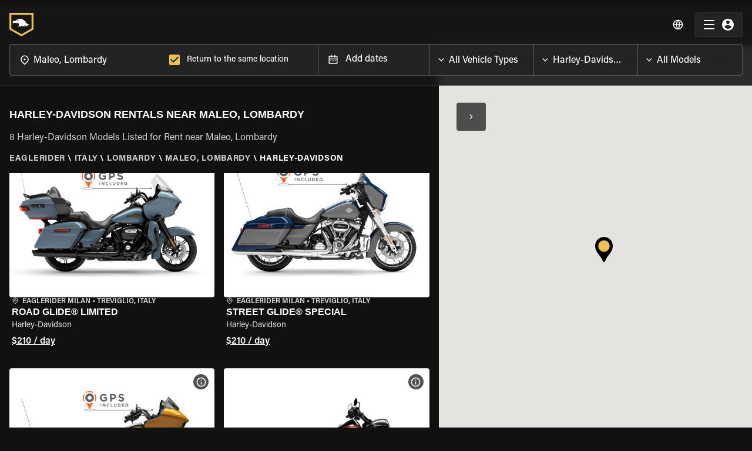

--- FILE ---
content_type: application/javascript; charset=UTF-8
request_url: https://www.eaglerider.com/_next/static/chunks/pages/_app-1d503c8dd8a838ac.js
body_size: 260541
content:
(self.webpackChunk_N_E=self.webpackChunk_N_E||[]).push([[2888],{95318:function(e){e.exports=function(e){return e&&e.__esModule?e:{default:e}},e.exports.__esModule=!0,e.exports.default=e.exports},75260:function(e,t,n){"use strict";n.d(t,{C:function(){return s},T:function(){return c},i:function(){return i},u:function(){return u},w:function(){return l}});var r=n(67294),o=n(27596),i=(n(80804),n(27278),!0),a=r.createContext("undefined"!==typeof HTMLElement?(0,o.Z)({key:"css"}):null);var s=a.Provider,l=function(e){return(0,r.forwardRef)((function(t,n){var o=(0,r.useContext)(a);return e(t,o,n)}))};i||(l=function(e){return function(t){var n=(0,r.useContext)(a);return null===n?(n=(0,o.Z)({key:"css"}),r.createElement(a.Provider,{value:n},e(t,n))):e(t,n)}});var c=r.createContext({});var u=function(){return r.useContext(c)}},98012:function(e,t,n){"use strict";n.d(t,{xB:function(){return s},iv:function(){return l},F4:function(){return c}});var r=n(75260),o=n(67294);var i=n(27278),a=n(80804),s=(n(27596),n(8679),(0,r.w)((function(e,t){var n=e.styles,s=(0,a.O)([n],void 0,o.useContext(r.T));if(!r.i){for(var l,c=s.name,u=s.styles,d=s.next;void 0!==d;)c+=" "+d.name,u+=d.styles,d=d.next;var p=!0===t.compat,f=t.insert("",{name:c,styles:u},t.sheet,p);return p?null:o.createElement("style",((l={})["data-emotion"]=t.key+"-global "+c,l.dangerouslySetInnerHTML={__html:f},l.nonce=t.sheet.nonce,l))}var h=o.useRef();return(0,i.j)((function(){var e=t.key+"-global",n=new t.sheet.constructor({key:e,nonce:t.sheet.nonce,container:t.sheet.container,speedy:t.sheet.isSpeedy}),r=!1,o=document.querySelector('style[data-emotion="'+e+" "+s.name+'"]');return t.sheet.tags.length&&(n.before=t.sheet.tags[0]),null!==o&&(r=!0,o.setAttribute("data-emotion",e),n.hydrate([o])),h.current=[n,r],function(){n.flush()}}),[t]),(0,i.j)((function(){var e=h.current,n=e[0];if(e[1])e[1]=!1;else{if(void 0!==s.next&&function(e,t,n){!function(e,t,n){var r=e.key+"-"+t.name;!1===n&&void 0===e.registered[r]&&(e.registered[r]=t.styles)}(e,t,n);var r=e.key+"-"+t.name;if(void 0===e.inserted[t.name]){var o=t;do{e.insert(t===o?"."+r:"",o,e.sheet,!0),o=o.next}while(void 0!==o)}}(t,s.next,!0),n.tags.length){var r=n.tags[n.tags.length-1].nextElementSibling;n.before=r,n.flush()}t.insert("",s,n,!1)}}),[t,s.name]),null})));function l(){for(var e=arguments.length,t=new Array(e),n=0;n<e;n++)t[n]=arguments[n];return(0,a.O)(t)}var c=function(){var e=l.apply(void 0,arguments),t="animation-"+e.name;return{name:t,styles:"@keyframes "+t+"{"+e.styles+"}",anim:1,toString:function(){return"_EMO_"+this.name+"_"+this.styles+"_EMO_"}}}},27596:function(e,t,n){"use strict";n.d(t,{Z:function(){return oe}});var r=function(){function e(e){var t=this;this._insertTag=function(e){var n;n=0===t.tags.length?t.insertionPoint?t.insertionPoint.nextSibling:t.prepend?t.container.firstChild:t.before:t.tags[t.tags.length-1].nextSibling,t.container.insertBefore(e,n),t.tags.push(e)},this.isSpeedy=void 0===e.speedy||e.speedy,this.tags=[],this.ctr=0,this.nonce=e.nonce,this.key=e.key,this.container=e.container,this.prepend=e.prepend,this.insertionPoint=e.insertionPoint,this.before=null}var t=e.prototype;return t.hydrate=function(e){e.forEach(this._insertTag)},t.insert=function(e){this.ctr%(this.isSpeedy?65e3:1)===0&&this._insertTag(function(e){var t=document.createElement("style");return t.setAttribute("data-emotion",e.key),void 0!==e.nonce&&t.setAttribute("nonce",e.nonce),t.appendChild(document.createTextNode("")),t.setAttribute("data-s",""),t}(this));var t=this.tags[this.tags.length-1];if(this.isSpeedy){var n=function(e){if(e.sheet)return e.sheet;for(var t=0;t<document.styleSheets.length;t++)if(document.styleSheets[t].ownerNode===e)return document.styleSheets[t]}(t);try{n.insertRule(e,n.cssRules.length)}catch(r){0}}else t.appendChild(document.createTextNode(e));this.ctr++},t.flush=function(){this.tags.forEach((function(e){return e.parentNode&&e.parentNode.removeChild(e)})),this.tags=[],this.ctr=0},e}(),o=Math.abs,i=String.fromCharCode,a=Object.assign;function s(e){return e.trim()}function l(e,t,n){return e.replace(t,n)}function c(e,t){return e.indexOf(t)}function u(e,t){return 0|e.charCodeAt(t)}function d(e,t,n){return e.slice(t,n)}function p(e){return e.length}function f(e){return e.length}function h(e,t){return t.push(e),e}var m=1,g=1,v=0,y=0,b=0,w="";function x(e,t,n,r,o,i,a){return{value:e,root:t,parent:n,type:r,props:o,children:i,line:m,column:g,length:a,return:""}}function Z(e,t){return a(x("",null,null,"",null,null,0),e,{length:-e.length},t)}function C(){return b=y>0?u(w,--y):0,g--,10===b&&(g=1,m--),b}function k(){return b=y<v?u(w,y++):0,g++,10===b&&(g=1,m++),b}function _(){return u(w,y)}function S(){return y}function O(e,t){return d(w,e,t)}function L(e){switch(e){case 0:case 9:case 10:case 13:case 32:return 5;case 33:case 43:case 44:case 47:case 62:case 64:case 126:case 59:case 123:case 125:return 4;case 58:return 3;case 34:case 39:case 40:case 91:return 2;case 41:case 93:return 1}return 0}function M(e){return m=g=1,v=p(w=e),y=0,[]}function E(e){return w="",e}function P(e){return s(O(y-1,T(91===e?e+2:40===e?e+1:e)))}function j(e){for(;(b=_())&&b<33;)k();return L(e)>2||L(b)>3?"":" "}function R(e,t){for(;--t&&k()&&!(b<48||b>102||b>57&&b<65||b>70&&b<97););return O(e,S()+(t<6&&32==_()&&32==k()))}function T(e){for(;k();)switch(b){case e:return y;case 34:case 39:34!==e&&39!==e&&T(b);break;case 40:41===e&&T(e);break;case 92:k()}return y}function N(e,t){for(;k()&&e+b!==57&&(e+b!==84||47!==_()););return"/*"+O(t,y-1)+"*"+i(47===e?e:k())}function A(e){for(;!L(_());)k();return O(e,y)}var I="-ms-",D="-moz-",F="-webkit-",B="comm",H="rule",$="decl",z="@keyframes";function V(e,t){for(var n="",r=f(e),o=0;o<r;o++)n+=t(e[o],o,e,t)||"";return n}function W(e,t,n,r){switch(e.type){case"@layer":if(e.children.length)break;case"@import":case $:return e.return=e.return||e.value;case B:return"";case z:return e.return=e.value+"{"+V(e.children,r)+"}";case H:e.value=e.props.join(",")}return p(n=V(e.children,r))?e.return=e.value+"{"+n+"}":""}function q(e){return E(Y("",null,null,null,[""],e=M(e),0,[0],e))}function Y(e,t,n,r,o,a,s,d,f){for(var m=0,g=0,v=s,y=0,b=0,w=0,x=1,Z=1,O=1,L=0,M="",E=o,T=a,I=r,D=M;Z;)switch(w=L,L=k()){case 40:if(108!=w&&58==u(D,v-1)){-1!=c(D+=l(P(L),"&","&\f"),"&\f")&&(O=-1);break}case 34:case 39:case 91:D+=P(L);break;case 9:case 10:case 13:case 32:D+=j(w);break;case 92:D+=R(S()-1,7);continue;case 47:switch(_()){case 42:case 47:h(G(N(k(),S()),t,n),f);break;default:D+="/"}break;case 123*x:d[m++]=p(D)*O;case 125*x:case 59:case 0:switch(L){case 0:case 125:Z=0;case 59+g:-1==O&&(D=l(D,/\f/g,"")),b>0&&p(D)-v&&h(b>32?K(D+";",r,n,v-1):K(l(D," ","")+";",r,n,v-2),f);break;case 59:D+=";";default:if(h(I=U(D,t,n,m,g,o,d,M,E=[],T=[],v),a),123===L)if(0===g)Y(D,t,I,I,E,a,v,d,T);else switch(99===y&&110===u(D,3)?100:y){case 100:case 108:case 109:case 115:Y(e,I,I,r&&h(U(e,I,I,0,0,o,d,M,o,E=[],v),T),o,T,v,d,r?E:T);break;default:Y(D,I,I,I,[""],T,0,d,T)}}m=g=b=0,x=O=1,M=D="",v=s;break;case 58:v=1+p(D),b=w;default:if(x<1)if(123==L)--x;else if(125==L&&0==x++&&125==C())continue;switch(D+=i(L),L*x){case 38:O=g>0?1:(D+="\f",-1);break;case 44:d[m++]=(p(D)-1)*O,O=1;break;case 64:45===_()&&(D+=P(k())),y=_(),g=v=p(M=D+=A(S())),L++;break;case 45:45===w&&2==p(D)&&(x=0)}}return a}function U(e,t,n,r,i,a,c,u,p,h,m){for(var g=i-1,v=0===i?a:[""],y=f(v),b=0,w=0,Z=0;b<r;++b)for(var C=0,k=d(e,g+1,g=o(w=c[b])),_=e;C<y;++C)(_=s(w>0?v[C]+" "+k:l(k,/&\f/g,v[C])))&&(p[Z++]=_);return x(e,t,n,0===i?H:u,p,h,m)}function G(e,t,n){return x(e,t,n,B,i(b),d(e,2,-2),0)}function K(e,t,n,r){return x(e,t,n,$,d(e,0,r),d(e,r+1,-1),r)}var J=function(e,t,n){for(var r=0,o=0;r=o,o=_(),38===r&&12===o&&(t[n]=1),!L(o);)k();return O(e,y)},X=function(e,t){return E(function(e,t){var n=-1,r=44;do{switch(L(r)){case 0:38===r&&12===_()&&(t[n]=1),e[n]+=J(y-1,t,n);break;case 2:e[n]+=P(r);break;case 4:if(44===r){e[++n]=58===_()?"&\f":"",t[n]=e[n].length;break}default:e[n]+=i(r)}}while(r=k());return e}(M(e),t))},Q=new WeakMap,ee=function(e){if("rule"===e.type&&e.parent&&!(e.length<1)){for(var t=e.value,n=e.parent,r=e.column===n.column&&e.line===n.line;"rule"!==n.type;)if(!(n=n.parent))return;if((1!==e.props.length||58===t.charCodeAt(0)||Q.get(n))&&!r){Q.set(e,!0);for(var o=[],i=X(t,o),a=n.props,s=0,l=0;s<i.length;s++)for(var c=0;c<a.length;c++,l++)e.props[l]=o[s]?i[s].replace(/&\f/g,a[c]):a[c]+" "+i[s]}}},te=function(e){if("decl"===e.type){var t=e.value;108===t.charCodeAt(0)&&98===t.charCodeAt(2)&&(e.return="",e.value="")}};function ne(e,t){switch(function(e,t){return 45^u(e,0)?(((t<<2^u(e,0))<<2^u(e,1))<<2^u(e,2))<<2^u(e,3):0}(e,t)){case 5103:return"-webkit-print-"+e+e;case 5737:case 4201:case 3177:case 3433:case 1641:case 4457:case 2921:case 5572:case 6356:case 5844:case 3191:case 6645:case 3005:case 6391:case 5879:case 5623:case 6135:case 4599:case 4855:case 4215:case 6389:case 5109:case 5365:case 5621:case 3829:return F+e+e;case 5349:case 4246:case 4810:case 6968:case 2756:return F+e+D+e+I+e+e;case 6828:case 4268:return F+e+I+e+e;case 6165:return F+e+I+"flex-"+e+e;case 5187:return F+e+l(e,/(\w+).+(:[^]+)/,"-webkit-box-$1$2-ms-flex-$1$2")+e;case 5443:return F+e+I+"flex-item-"+l(e,/flex-|-self/,"")+e;case 4675:return F+e+I+"flex-line-pack"+l(e,/align-content|flex-|-self/,"")+e;case 5548:return F+e+I+l(e,"shrink","negative")+e;case 5292:return F+e+I+l(e,"basis","preferred-size")+e;case 6060:return"-webkit-box-"+l(e,"-grow","")+F+e+I+l(e,"grow","positive")+e;case 4554:return F+l(e,/([^-])(transform)/g,"$1-webkit-$2")+e;case 6187:return l(l(l(e,/(zoom-|grab)/,"-webkit-$1"),/(image-set)/,"-webkit-$1"),e,"")+e;case 5495:case 3959:return l(e,/(image-set\([^]*)/,"-webkit-$1$`$1");case 4968:return l(l(e,/(.+:)(flex-)?(.*)/,"-webkit-box-pack:$3-ms-flex-pack:$3"),/s.+-b[^;]+/,"justify")+F+e+e;case 4095:case 3583:case 4068:case 2532:return l(e,/(.+)-inline(.+)/,"-webkit-$1$2")+e;case 8116:case 7059:case 5753:case 5535:case 5445:case 5701:case 4933:case 4677:case 5533:case 5789:case 5021:case 4765:if(p(e)-1-t>6)switch(u(e,t+1)){case 109:if(45!==u(e,t+4))break;case 102:return l(e,/(.+:)(.+)-([^]+)/,"$1-webkit-$2-$3$1-moz-"+(108==u(e,t+3)?"$3":"$2-$3"))+e;case 115:return~c(e,"stretch")?ne(l(e,"stretch","fill-available"),t)+e:e}break;case 4949:if(115!==u(e,t+1))break;case 6444:switch(u(e,p(e)-3-(~c(e,"!important")&&10))){case 107:return l(e,":",":-webkit-")+e;case 101:return l(e,/(.+:)([^;!]+)(;|!.+)?/,"$1-webkit-"+(45===u(e,14)?"inline-":"")+"box$3$1"+"-webkit-$2$3$1"+"-ms-$2box$3")+e}break;case 5936:switch(u(e,t+11)){case 114:return F+e+I+l(e,/[svh]\w+-[tblr]{2}/,"tb")+e;case 108:return F+e+I+l(e,/[svh]\w+-[tblr]{2}/,"tb-rl")+e;case 45:return F+e+I+l(e,/[svh]\w+-[tblr]{2}/,"lr")+e}return F+e+I+e+e}return e}var re=[function(e,t,n,r){if(e.length>-1&&!e.return)switch(e.type){case $:e.return=ne(e.value,e.length);break;case z:return V([Z(e,{value:l(e.value,"@","@-webkit-")})],r);case H:if(e.length)return function(e,t){return e.map(t).join("")}(e.props,(function(t){switch(function(e,t){return(e=t.exec(e))?e[0]:e}(t,/(::plac\w+|:read-\w+)/)){case":read-only":case":read-write":return V([Z(e,{props:[l(t,/:(read-\w+)/,":-moz-$1")]})],r);case"::placeholder":return V([Z(e,{props:[l(t,/:(plac\w+)/,":-webkit-input-$1")]}),Z(e,{props:[l(t,/:(plac\w+)/,":-moz-$1")]}),Z(e,{props:[l(t,/:(plac\w+)/,"-ms-input-$1")]})],r)}return""}))}}],oe=function(e){var t=e.key;if("css"===t){var n=document.querySelectorAll("style[data-emotion]:not([data-s])");Array.prototype.forEach.call(n,(function(e){-1!==e.getAttribute("data-emotion").indexOf(" ")&&(document.head.appendChild(e),e.setAttribute("data-s",""))}))}var o=e.stylisPlugins||re;var i,a,s={},l=[];i=e.container||document.head,Array.prototype.forEach.call(document.querySelectorAll('style[data-emotion^="'+t+' "]'),(function(e){for(var t=e.getAttribute("data-emotion").split(" "),n=1;n<t.length;n++)s[t[n]]=!0;l.push(e)}));var c,u,d=[W,(u=function(e){c.insert(e)},function(e){e.root||(e=e.return)&&u(e)})],p=function(e){var t=f(e);return function(n,r,o,i){for(var a="",s=0;s<t;s++)a+=e[s](n,r,o,i)||"";return a}}([ee,te].concat(o,d));a=function(e,t,n,r){c=n,V(q(e?e+"{"+t.styles+"}":t.styles),p),r&&(h.inserted[t.name]=!0)};var h={key:t,sheet:new r({key:t,container:i,nonce:e.nonce,speedy:e.speedy,prepend:e.prepend,insertionPoint:e.insertionPoint}),nonce:e.nonce,inserted:s,registered:{},insert:a};return h.sheet.hydrate(l),h}},80804:function(e,t,n){"use strict";n.d(t,{O:function(){return h}});var r={animationIterationCount:1,aspectRatio:1,borderImageOutset:1,borderImageSlice:1,borderImageWidth:1,boxFlex:1,boxFlexGroup:1,boxOrdinalGroup:1,columnCount:1,columns:1,flex:1,flexGrow:1,flexPositive:1,flexShrink:1,flexNegative:1,flexOrder:1,gridRow:1,gridRowEnd:1,gridRowSpan:1,gridRowStart:1,gridColumn:1,gridColumnEnd:1,gridColumnSpan:1,gridColumnStart:1,msGridRow:1,msGridRowSpan:1,msGridColumn:1,msGridColumnSpan:1,fontWeight:1,lineHeight:1,opacity:1,order:1,orphans:1,tabSize:1,widows:1,zIndex:1,zoom:1,WebkitLineClamp:1,fillOpacity:1,floodOpacity:1,stopOpacity:1,strokeDasharray:1,strokeDashoffset:1,strokeMiterlimit:1,strokeOpacity:1,strokeWidth:1};function o(e){var t=Object.create(null);return function(n){return void 0===t[n]&&(t[n]=e(n)),t[n]}}var i=/[A-Z]|^ms/g,a=/_EMO_([^_]+?)_([^]*?)_EMO_/g,s=function(e){return 45===e.charCodeAt(1)},l=function(e){return null!=e&&"boolean"!==typeof e},c=o((function(e){return s(e)?e:e.replace(i,"-$&").toLowerCase()})),u=function(e,t){switch(e){case"animation":case"animationName":if("string"===typeof t)return t.replace(a,(function(e,t,n){return p={name:t,styles:n,next:p},t}))}return 1===r[e]||s(e)||"number"!==typeof t||0===t?t:t+"px"};function d(e,t,n){if(null==n)return"";if(void 0!==n.__emotion_styles)return n;switch(typeof n){case"boolean":return"";case"object":if(1===n.anim)return p={name:n.name,styles:n.styles,next:p},n.name;if(void 0!==n.styles){var r=n.next;if(void 0!==r)for(;void 0!==r;)p={name:r.name,styles:r.styles,next:p},r=r.next;return n.styles+";"}return function(e,t,n){var r="";if(Array.isArray(n))for(var o=0;o<n.length;o++)r+=d(e,t,n[o])+";";else for(var i in n){var a=n[i];if("object"!==typeof a)null!=t&&void 0!==t[a]?r+=i+"{"+t[a]+"}":l(a)&&(r+=c(i)+":"+u(i,a)+";");else if(!Array.isArray(a)||"string"!==typeof a[0]||null!=t&&void 0!==t[a[0]]){var s=d(e,t,a);switch(i){case"animation":case"animationName":r+=c(i)+":"+s+";";break;default:r+=i+"{"+s+"}"}}else for(var p=0;p<a.length;p++)l(a[p])&&(r+=c(i)+":"+u(i,a[p])+";")}return r}(e,t,n);case"function":if(void 0!==e){var o=p,i=n(e);return p=o,d(e,t,i)}}if(null==t)return n;var a=t[n];return void 0!==a?a:n}var p,f=/label:\s*([^\s;\n{]+)\s*(;|$)/g;var h=function(e,t,n){if(1===e.length&&"object"===typeof e[0]&&null!==e[0]&&void 0!==e[0].styles)return e[0];var r=!0,o="";p=void 0;var i=e[0];null==i||void 0===i.raw?(r=!1,o+=d(n,t,i)):o+=i[0];for(var a=1;a<e.length;a++)o+=d(n,t,e[a]),r&&(o+=i[a]);f.lastIndex=0;for(var s,l="";null!==(s=f.exec(o));)l+="-"+s[1];var c=function(e){for(var t,n=0,r=0,o=e.length;o>=4;++r,o-=4)t=1540483477*(65535&(t=255&e.charCodeAt(r)|(255&e.charCodeAt(++r))<<8|(255&e.charCodeAt(++r))<<16|(255&e.charCodeAt(++r))<<24))+(59797*(t>>>16)<<16),n=1540483477*(65535&(t^=t>>>24))+(59797*(t>>>16)<<16)^1540483477*(65535&n)+(59797*(n>>>16)<<16);switch(o){case 3:n^=(255&e.charCodeAt(r+2))<<16;case 2:n^=(255&e.charCodeAt(r+1))<<8;case 1:n=1540483477*(65535&(n^=255&e.charCodeAt(r)))+(59797*(n>>>16)<<16)}return(((n=1540483477*(65535&(n^=n>>>13))+(59797*(n>>>16)<<16))^n>>>15)>>>0).toString(36)}(o)+l;return{name:c,styles:o,next:p}}},27278:function(e,t,n){"use strict";var r;n.d(t,{L:function(){return a},j:function(){return s}});var o=n(67294),i=!!(r||(r=n.t(o,2))).useInsertionEffect&&(r||(r=n.t(o,2))).useInsertionEffect,a=i||function(e){return e()},s=i||o.useLayoutEffect},23926:function(e,t,n){"use strict";n.d(t,{d:function(){return c}});var r=n(67294),o=n(46333),i=n(50497),a=n(42270),s=n(85893);function l(e){return e.substring(2).toLowerCase()}function c(e){const{children:t,disableReactTree:n=!1,mouseEvent:c="onClick",onClickAway:u,touchEvent:d="onTouchEnd"}=e,p=r.useRef(!1),f=r.useRef(null),h=r.useRef(!1),m=r.useRef(!1);r.useEffect((()=>(setTimeout((()=>{h.current=!0}),0),()=>{h.current=!1})),[]);const g=(0,o.Z)(t.ref,f),v=(0,i.Z)((e=>{const t=m.current;m.current=!1;const r=(0,a.Z)(f.current);if(!h.current||!f.current||"clientX"in e&&function(e,t){return t.documentElement.clientWidth<e.clientX||t.documentElement.clientHeight<e.clientY}(e,r))return;if(p.current)return void(p.current=!1);let o;o=e.composedPath?e.composedPath().indexOf(f.current)>-1:!r.documentElement.contains(e.target)||f.current.contains(e.target),o||!n&&t||u(e)})),y=e=>n=>{m.current=!0;const r=t.props[e];r&&r(n)},b={ref:g};return!1!==d&&(b[d]=y(d)),r.useEffect((()=>{if(!1!==d){const e=l(d),t=(0,a.Z)(f.current),n=()=>{p.current=!0};return t.addEventListener(e,v),t.addEventListener("touchmove",n),()=>{t.removeEventListener(e,v),t.removeEventListener("touchmove",n)}}}),[v,d]),!1!==c&&(b[c]=y(c)),r.useEffect((()=>{if(!1!==c){const e=l(c),t=(0,a.Z)(f.current);return t.addEventListener(e,v),()=>{t.removeEventListener(e,v)}}}),[v,c]),(0,s.jsx)(r.Fragment,{children:r.cloneElement(t,b)})}},93470:function(e,t,n){"use strict";n.d(t,{i:function(){return u}});var r=n(67294),o=n(46333),i=n(42270),a=n(85893);const s=["input","select","textarea","a[href]","button","[tabindex]","audio[controls]","video[controls]",'[contenteditable]:not([contenteditable="false"])'].join(",");function l(e){const t=[],n=[];return Array.from(e.querySelectorAll(s)).forEach(((e,r)=>{const o=function(e){const t=parseInt(e.getAttribute("tabindex")||"",10);return Number.isNaN(t)?"true"===e.contentEditable||("AUDIO"===e.nodeName||"VIDEO"===e.nodeName||"DETAILS"===e.nodeName)&&null===e.getAttribute("tabindex")?0:e.tabIndex:t}(e);-1!==o&&function(e){return!(e.disabled||"INPUT"===e.tagName&&"hidden"===e.type||function(e){if("INPUT"!==e.tagName||"radio"!==e.type)return!1;if(!e.name)return!1;const t=t=>e.ownerDocument.querySelector(`input[type="radio"]${t}`);let n=t(`[name="${e.name}"]:checked`);return n||(n=t(`[name="${e.name}"]`)),n!==e}(e))}(e)&&(0===o?t.push(e):n.push({documentOrder:r,tabIndex:o,node:e}))})),n.sort(((e,t)=>e.tabIndex===t.tabIndex?e.documentOrder-t.documentOrder:e.tabIndex-t.tabIndex)).map((e=>e.node)).concat(t)}function c(){return!0}function u(e){const{children:t,disableAutoFocus:n=!1,disableEnforceFocus:s=!1,disableRestoreFocus:u=!1,getTabbable:d=l,isEnabled:p=c,open:f}=e,h=r.useRef(!1),m=r.useRef(null),g=r.useRef(null),v=r.useRef(null),y=r.useRef(null),b=r.useRef(!1),w=r.useRef(null),x=(0,o.Z)(t.ref,w),Z=r.useRef(null);r.useEffect((()=>{f&&w.current&&(b.current=!n)}),[n,f]),r.useEffect((()=>{if(!f||!w.current)return;const e=(0,i.Z)(w.current);return w.current.contains(e.activeElement)||(w.current.hasAttribute("tabIndex")||w.current.setAttribute("tabIndex","-1"),b.current&&w.current.focus()),()=>{u||(v.current&&v.current.focus&&(h.current=!0,v.current.focus()),v.current=null)}}),[f]),r.useEffect((()=>{if(!f||!w.current)return;const e=(0,i.Z)(w.current),t=t=>{const{current:n}=w;if(null!==n)if(e.hasFocus()&&!s&&p()&&!h.current){if(!n.contains(e.activeElement)){if(t&&y.current!==t.target||e.activeElement!==y.current)y.current=null;else if(null!==y.current)return;if(!b.current)return;let i=[];if(e.activeElement!==m.current&&e.activeElement!==g.current||(i=d(w.current)),i.length>0){var r,o;const e=Boolean((null==(r=Z.current)?void 0:r.shiftKey)&&"Tab"===(null==(o=Z.current)?void 0:o.key)),t=i[0],n=i[i.length-1];"string"!==typeof t&&"string"!==typeof n&&(e?n.focus():t.focus())}else n.focus()}}else h.current=!1},n=t=>{Z.current=t,!s&&p()&&"Tab"===t.key&&e.activeElement===w.current&&t.shiftKey&&(h.current=!0,g.current&&g.current.focus())};e.addEventListener("focusin",t),e.addEventListener("keydown",n,!0);const r=setInterval((()=>{e.activeElement&&"BODY"===e.activeElement.tagName&&t(null)}),50);return()=>{clearInterval(r),e.removeEventListener("focusin",t),e.removeEventListener("keydown",n,!0)}}),[n,s,u,p,f,d]);const C=e=>{null===v.current&&(v.current=e.relatedTarget),b.current=!0};return(0,a.jsxs)(r.Fragment,{children:[(0,a.jsx)("div",{tabIndex:f?0:-1,onFocus:C,ref:m,"data-testid":"sentinelStart"}),r.cloneElement(t,{ref:x,onFocus:e=>{null===v.current&&(v.current=e.relatedTarget),b.current=!0,y.current=e.target;const n=t.props.onFocus;n&&n(e)}}),(0,a.jsx)("div",{tabIndex:f?0:-1,onFocus:C,ref:g,"data-testid":"sentinelEnd"})]})}},78385:function(e,t,n){"use strict";n.d(t,{h:function(){return c}});var r=n(67294),o=n(73935),i=n(46333),a=n(66031),s=n(96868),l=n(85893);const c=r.forwardRef((function(e,t){const{children:n,container:c,disablePortal:u=!1}=e,[d,p]=r.useState(null),f=(0,i.Z)(r.isValidElement(n)?n.ref:null,t);if((0,a.Z)((()=>{u||p(function(e){return"function"===typeof e?e():e}(c)||document.body)}),[c,u]),(0,a.Z)((()=>{if(d&&!u)return(0,s.Z)(t,d),()=>{(0,s.Z)(t,null)}}),[t,d,u]),u){if(r.isValidElement(n)){const e={ref:f};return r.cloneElement(n,e)}return(0,l.jsx)(r.Fragment,{children:n})}return(0,l.jsx)(r.Fragment,{children:d?o.createPortal(n,d):d})}))},1204:function(e,t,n){"use strict";n.d(t,{u:function(){return m}});var r=n(38331),o=n(23960),i=n(67294),a=n(73935),s=n(46333),l=n(16099);var c=n(66031),u=n(85893);const d=["onChange","maxRows","minRows","style","value"];function p(e){return parseInt(e,10)||0}const f={visibility:"hidden",position:"absolute",overflow:"hidden",height:0,top:0,left:0,transform:"translateZ(0)"};function h(e){return void 0===e||null===e||0===Object.keys(e).length||0===e.outerHeightStyle&&!e.overflow}const m=i.forwardRef((function(e,t){const{onChange:n,maxRows:m,minRows:g=1,style:v,value:y}=e,b=(0,o.Z)(e,d),{current:w}=i.useRef(null!=y),x=i.useRef(null),Z=(0,s.Z)(t,x),C=i.useRef(null),k=i.useRef(0),[_,S]=i.useState({outerHeightStyle:0}),O=i.useCallback((()=>{const t=x.current,n=(0,l.Z)(t).getComputedStyle(t);if("0px"===n.width)return{outerHeightStyle:0};const r=C.current;r.style.width=n.width,r.value=t.value||e.placeholder||"x","\n"===r.value.slice(-1)&&(r.value+=" ");const o=n.boxSizing,i=p(n.paddingBottom)+p(n.paddingTop),a=p(n.borderBottomWidth)+p(n.borderTopWidth),s=r.scrollHeight;r.value="x";const c=r.scrollHeight;let u=s;g&&(u=Math.max(Number(g)*c,u)),m&&(u=Math.min(Number(m)*c,u)),u=Math.max(u,c);return{outerHeightStyle:u+("border-box"===o?i+a:0),overflow:Math.abs(u-s)<=1}}),[m,g,e.placeholder]),L=(e,t)=>{const{outerHeightStyle:n,overflow:r}=t;return k.current<20&&(n>0&&Math.abs((e.outerHeightStyle||0)-n)>1||e.overflow!==r)?(k.current+=1,{overflow:r,outerHeightStyle:n}):e},M=i.useCallback((()=>{const e=O();h(e)||S((t=>L(t,e)))}),[O]),E=()=>{const e=O();h(e)||a.flushSync((()=>{S((t=>L(t,e)))}))};i.useEffect((()=>{const e=()=>{k.current=0,x.current&&E()},t=function(e,t=166){let n;function r(...r){clearTimeout(n),n=setTimeout((()=>{e.apply(this,r)}),t)}return r.clear=()=>{clearTimeout(n)},r}((()=>{k.current=0,x.current&&E()}));let n;const r=x.current,o=(0,l.Z)(r);return o.addEventListener("resize",t),"undefined"!==typeof ResizeObserver&&(n=new ResizeObserver(e),n.observe(r)),()=>{t.clear(),o.removeEventListener("resize",t),n&&n.disconnect()}})),(0,c.Z)((()=>{M()})),i.useEffect((()=>{k.current=0}),[y]);return(0,u.jsxs)(i.Fragment,{children:[(0,u.jsx)("textarea",(0,r.Z)({value:y,onChange:e=>{k.current=0,w||M(),n&&n(e)},ref:Z,rows:g,style:(0,r.Z)({height:_.outerHeightStyle,overflow:_.overflow?"hidden":void 0},v)},b)),(0,u.jsx)("textarea",{"aria-hidden":!0,className:e.className,readOnly:!0,ref:C,tabIndex:-1,style:(0,r.Z)({},f,v,{paddingTop:0,paddingBottom:0})})]})}))},49012:function(e,t){"use strict";const n=e=>e,r=(()=>{let e=n;return{configure(t){e=t},generate:t=>e(t),reset(){e=n}}})();t.Z=r},93427:function(e,t,n){"use strict";function r(e,t,n){const r={};return Object.keys(e).forEach((o=>{r[o]=e[o].reduce(((e,r)=>{if(r){const o=t(r);""!==o&&e.push(o),n&&n[r]&&e.push(n[r])}return e}),[]).join(" ")})),r}n.d(t,{Z:function(){return r}})},42270:function(e,t,n){"use strict";function r(e){return e&&e.ownerDocument||document}n.d(t,{Z:function(){return r}})},16099:function(e,t,n){"use strict";n.d(t,{Z:function(){return o}});var r=n(42270);function o(e){return(0,r.Z)(e).defaultView||window}},96868:function(e,t,n){"use strict";function r(e,t){"function"===typeof e?e(t):e&&(e.current=t)}n.d(t,{Z:function(){return r}})},45801:function(e,t,n){"use strict";n.d(t,{Z:function(){return o}});var r=n(67294);function o({controlled:e,default:t,name:n,state:o="value"}){const{current:i}=r.useRef(void 0!==e),[a,s]=r.useState(t);return[i?e:a,r.useCallback((e=>{i||s(e)}),[])]}},66031:function(e,t,n){"use strict";var r=n(67294);const o="undefined"!==typeof window?r.useLayoutEffect:r.useEffect;t.Z=o},50497:function(e,t,n){"use strict";var r=n(67294),o=n(66031);t.Z=function(e){const t=r.useRef(e);return(0,o.Z)((()=>{t.current=e})),r.useCallback(((...e)=>(0,t.current)(...e)),[])}},46333:function(e,t,n){"use strict";n.d(t,{Z:function(){return i}});var r=n(67294),o=n(96868);function i(...e){return r.useMemo((()=>e.every((e=>null==e))?null:t=>{e.forEach((e=>{(0,o.Z)(e,t)}))}),e)}},2398:function(e,t,n){"use strict";var r=n(67294);t.Z=e=>{const t=r.useRef({});return r.useEffect((()=>{t.current=e})),t.current}},37463:function(e,t,n){"use strict";n.d(t,{g:function(){return u},G:function(){return i}});var r=n(42270),o=n(16099);function i(e,t){t?e.setAttribute("aria-hidden","true"):e.removeAttribute("aria-hidden")}function a(e){return parseInt((0,o.Z)(e).getComputedStyle(e).paddingRight,10)||0}function s(e,t,n,r,o){const a=[t,n,...r];[].forEach.call(e.children,(e=>{const t=-1===a.indexOf(e),n=!function(e){const t=-1!==["TEMPLATE","SCRIPT","STYLE","LINK","MAP","META","NOSCRIPT","PICTURE","COL","COLGROUP","PARAM","SLOT","SOURCE","TRACK"].indexOf(e.tagName),n="INPUT"===e.tagName&&"hidden"===e.getAttribute("type");return t||n}(e);t&&n&&i(e,o)}))}function l(e,t){let n=-1;return e.some(((e,r)=>!!t(e)&&(n=r,!0))),n}function c(e,t){const n=[],i=e.container;if(!t.disableScrollLock){if(function(e){const t=(0,r.Z)(e);return t.body===e?(0,o.Z)(e).innerWidth>t.documentElement.clientWidth:e.scrollHeight>e.clientHeight}(i)){const e=function(e){const t=e.documentElement.clientWidth;return Math.abs(window.innerWidth-t)}((0,r.Z)(i));n.push({value:i.style.paddingRight,property:"padding-right",el:i}),i.style.paddingRight=`${a(i)+e}px`;const t=(0,r.Z)(i).querySelectorAll(".mui-fixed");[].forEach.call(t,(t=>{n.push({value:t.style.paddingRight,property:"padding-right",el:t}),t.style.paddingRight=`${a(t)+e}px`}))}let e;if(i.parentNode instanceof DocumentFragment)e=(0,r.Z)(i).body;else{const t=i.parentElement,n=(0,o.Z)(i);e="HTML"===(null==t?void 0:t.nodeName)&&"scroll"===n.getComputedStyle(t).overflowY?t:i}n.push({value:e.style.overflow,property:"overflow",el:e},{value:e.style.overflowX,property:"overflow-x",el:e},{value:e.style.overflowY,property:"overflow-y",el:e}),e.style.overflow="hidden"}return()=>{n.forEach((({value:e,el:t,property:n})=>{e?t.style.setProperty(n,e):t.style.removeProperty(n)}))}}class u{constructor(){this.containers=void 0,this.modals=void 0,this.modals=[],this.containers=[]}add(e,t){let n=this.modals.indexOf(e);if(-1!==n)return n;n=this.modals.length,this.modals.push(e),e.modalRef&&i(e.modalRef,!1);const r=function(e){const t=[];return[].forEach.call(e.children,(e=>{"true"===e.getAttribute("aria-hidden")&&t.push(e)})),t}(t);s(t,e.mount,e.modalRef,r,!0);const o=l(this.containers,(e=>e.container===t));return-1!==o?(this.containers[o].modals.push(e),n):(this.containers.push({modals:[e],container:t,restore:null,hiddenSiblings:r}),n)}mount(e,t){const n=l(this.containers,(t=>-1!==t.modals.indexOf(e))),r=this.containers[n];r.restore||(r.restore=c(r,t))}remove(e,t=!0){const n=this.modals.indexOf(e);if(-1===n)return n;const r=l(this.containers,(t=>-1!==t.modals.indexOf(e))),o=this.containers[r];if(o.modals.splice(o.modals.indexOf(e),1),this.modals.splice(n,1),0===o.modals.length)o.restore&&o.restore(),e.modalRef&&i(e.modalRef,t),s(o.container,e.mount,e.modalRef,o.hiddenSiblings,!1),this.containers.splice(r,1);else{const e=o.modals[o.modals.length-1];e.modalRef&&i(e.modalRef,!1)}return n}isTopModal(e){return this.modals.length>0&&this.modals[this.modals.length-1]===e}}},32268:function(e,t,n){"use strict";n.d(t,{D:function(){return f},o:function(){return v}});var r=n(38331),o=n(67294);let i=0;const a=n.t(o,2)["useId".toString()];function s(e){if(void 0!==a){const t=a();return null!=e?e:t}return function(e){const[t,n]=o.useState(e),r=e||t;return o.useEffect((()=>{null==t&&(i+=1,n(`mui-${i}`))}),[t]),r}(e)}var l=n(45801),c=n(2398),u=n(50497),d=n(96868);function p(e){return"undefined"!==typeof e.normalize?e.normalize("NFD").replace(/[\u0300-\u036f]/g,""):e}function f(e={}){const{ignoreAccents:t=!0,ignoreCase:n=!0,limit:r,matchFrom:o="any",stringify:i,trim:a=!1}=e;return(e,{inputValue:s,getOptionLabel:l})=>{let c=a?s.trim():s;n&&(c=c.toLowerCase()),t&&(c=p(c));const u=c?e.filter((e=>{let r=(i||l)(e);return n&&(r=r.toLowerCase()),t&&(r=p(r)),"start"===o?0===r.indexOf(c):r.indexOf(c)>-1})):e;return"number"===typeof r?u.slice(0,r):u}}function h(e,t){for(let n=0;n<e.length;n+=1)if(t(e[n]))return n;return-1}const m=f(),g=e=>{var t;return null!==e.current&&(null==(t=e.current.parentElement)?void 0:t.contains(document.activeElement))};function v(e){const{unstable_isActiveElementInListbox:t=g,unstable_classNamePrefix:n="Mui",autoComplete:i=!1,autoHighlight:a=!1,autoSelect:p=!1,blurOnSelect:f=!1,clearOnBlur:v=!e.freeSolo,clearOnEscape:y=!1,componentName:b="useAutocomplete",defaultValue:w=(e.multiple?[]:null),disableClearable:x=!1,disableCloseOnSelect:Z=!1,disabled:C,disabledItemsFocusable:k=!1,disableListWrap:_=!1,filterOptions:S=m,filterSelectedOptions:O=!1,freeSolo:L=!1,getOptionDisabled:M,getOptionLabel:E=(e=>{var t;return null!=(t=e.label)?t:e}),groupBy:P,handleHomeEndKeys:j=!e.freeSolo,id:R,includeInputInList:T=!1,inputValue:N,isOptionEqualToValue:A=((e,t)=>e===t),multiple:I=!1,onChange:D,onClose:F,onHighlightChange:B,onInputChange:H,onOpen:$,open:z,openOnFocus:V=!1,options:W,readOnly:q=!1,selectOnFocus:Y=!e.freeSolo,value:U}=e,G=s(R);let K=E;K=e=>{const t=E(e);return"string"!==typeof t?String(t):t};const J=o.useRef(!1),X=o.useRef(!0),Q=o.useRef(null),ee=o.useRef(null),[te,ne]=o.useState(null),[re,oe]=o.useState(-1),ie=a?0:-1,ae=o.useRef(ie),[se,le]=(0,l.Z)({controlled:U,default:w,name:b}),[ce,ue]=(0,l.Z)({controlled:N,default:"",name:b,state:"inputValue"}),[de,pe]=o.useState(!1),fe=o.useCallback(((e,t)=>{if(!(I?se.length<t.length:null!==t)&&!v)return;let n;if(I)n="";else if(null==t)n="";else{const e=K(t);n="string"===typeof e?e:""}ce!==n&&(ue(n),H&&H(e,n,"reset"))}),[K,ce,I,H,ue,v,se]),[he,me]=(0,l.Z)({controlled:z,default:!1,name:b,state:"open"}),[ge,ve]=o.useState(!0),ye=!I&&null!=se&&ce===K(se),be=he&&!q,we=be?S(W.filter((e=>!O||!(I?se:[se]).some((t=>null!==t&&A(e,t))))),{inputValue:ye&&ge?"":ce,getOptionLabel:K}):[],xe=(0,c.Z)({filteredOptions:we,value:se,inputValue:ce});o.useEffect((()=>{const e=se!==xe.value;de&&!e||L&&!e||fe(null,se)}),[se,fe,de,xe.value,L]);const Ze=he&&we.length>0&&!q;const Ce=(0,u.Z)((e=>{-1===e?Q.current.focus():te.querySelector(`[data-tag-index="${e}"]`).focus()}));o.useEffect((()=>{I&&re>se.length-1&&(oe(-1),Ce(-1))}),[se,I,re,Ce]);const ke=(0,u.Z)((({event:e,index:t,reason:r="auto"})=>{if(ae.current=t,-1===t?Q.current.removeAttribute("aria-activedescendant"):Q.current.setAttribute("aria-activedescendant",`${G}-option-${t}`),B&&B(e,-1===t?null:we[t],r),!ee.current)return;const o=ee.current.querySelector(`[role="option"].${n}-focused`);o&&(o.classList.remove(`${n}-focused`),o.classList.remove(`${n}-focusVisible`));let i=ee.current;if("listbox"!==ee.current.getAttribute("role")&&(i=ee.current.parentElement.querySelector('[role="listbox"]')),!i)return;if(-1===t)return void(i.scrollTop=0);const a=ee.current.querySelector(`[data-option-index="${t}"]`);if(a&&(a.classList.add(`${n}-focused`),"keyboard"===r&&a.classList.add(`${n}-focusVisible`),i.scrollHeight>i.clientHeight&&"mouse"!==r&&"touch"!==r)){const e=a,t=i.clientHeight+i.scrollTop,n=e.offsetTop+e.offsetHeight;n>t?i.scrollTop=n-i.clientHeight:e.offsetTop-e.offsetHeight*(P?1.3:0)<i.scrollTop&&(i.scrollTop=e.offsetTop-e.offsetHeight*(P?1.3:0))}})),_e=(0,u.Z)((({event:e,diff:t,direction:n="next",reason:r="auto"})=>{if(!be)return;const o=function(e,t){if(!ee.current||-1===e)return-1;let n=e;for(;;){if("next"===t&&n===we.length||"previous"===t&&-1===n)return-1;const e=ee.current.querySelector(`[data-option-index="${n}"]`),r=!k&&(!e||e.disabled||"true"===e.getAttribute("aria-disabled"));if(!(e&&!e.hasAttribute("tabindex")||r))return n;n+="next"===t?1:-1}}((()=>{const e=we.length-1;if("reset"===t)return ie;if("start"===t)return 0;if("end"===t)return e;const n=ae.current+t;return n<0?-1===n&&T?-1:_&&-1!==ae.current||Math.abs(t)>1?0:e:n>e?n===e+1&&T?-1:_||Math.abs(t)>1?e:0:n})(),n);if(ke({index:o,reason:r,event:e}),i&&"reset"!==t)if(-1===o)Q.current.value=ce;else{const e=K(we[o]);Q.current.value=e;0===e.toLowerCase().indexOf(ce.toLowerCase())&&ce.length>0&&Q.current.setSelectionRange(ce.length,e.length)}})),Se=o.useCallback((()=>{if(!be)return;if((()=>{if(-1!==ae.current&&xe.filteredOptions&&xe.filteredOptions.length!==we.length&&xe.inputValue===ce&&(I?se.length===xe.value.length&&xe.value.every(((e,t)=>K(se[t])===K(e))):(e=xe.value,t=se,(e?K(e):"")===(t?K(t):"")))){const e=xe.filteredOptions[ae.current];if(e&&we.some((t=>K(t)===K(e))))return!0}var e,t;return!1})())return;const e=I?se[0]:se;if(0!==we.length&&null!=e){if(ee.current)if(null==e)ae.current>=we.length-1?ke({index:we.length-1}):ke({index:ae.current});else{const t=we[ae.current];if(I&&t&&-1!==h(se,(e=>A(t,e))))return;const n=h(we,(t=>A(t,e)));-1===n?_e({diff:"reset"}):ke({index:n})}}else _e({diff:"reset"})}),[we.length,!I&&se,O,_e,ke,be,ce,I]),Oe=(0,u.Z)((e=>{(0,d.Z)(ee,e),e&&Se()}));o.useEffect((()=>{Se()}),[Se]);const Le=e=>{he||(me(!0),ve(!0),$&&$(e))},Me=(e,t)=>{he&&(me(!1),F&&F(e,t))},Ee=(e,t,n,r)=>{if(I){if(se.length===t.length&&se.every(((e,n)=>e===t[n])))return}else if(se===t)return;D&&D(e,t,n,r),le(t)},Pe=o.useRef(!1),je=(e,t,n="selectOption",r="options")=>{let o=n,i=t;if(I){i=Array.isArray(se)?se.slice():[];const e=h(i,(e=>A(t,e)));-1===e?i.push(t):"freeSolo"!==r&&(i.splice(e,1),o="removeOption")}fe(e,i),Ee(e,i,o,{option:t}),Z||e&&(e.ctrlKey||e.metaKey)||Me(e,o),(!0===f||"touch"===f&&Pe.current||"mouse"===f&&!Pe.current)&&Q.current.blur()};const Re=(e,t)=>{if(!I)return;""===ce&&Me(e,"toggleInput");let n=re;-1===re?""===ce&&"previous"===t&&(n=se.length-1):(n+="next"===t?1:-1,n<0&&(n=0),n===se.length&&(n=-1)),n=function(e,t){if(-1===e)return-1;let n=e;for(;;){if("next"===t&&n===se.length||"previous"===t&&-1===n)return-1;const e=te.querySelector(`[data-tag-index="${n}"]`);if(e&&e.hasAttribute("tabindex")&&!e.disabled&&"true"!==e.getAttribute("aria-disabled"))return n;n+="next"===t?1:-1}}(n,t),oe(n),Ce(n)},Te=e=>{J.current=!0,ue(""),H&&H(e,"","clear"),Ee(e,I?[]:null,"clear")},Ne=e=>t=>{if(e.onKeyDown&&e.onKeyDown(t),!t.defaultMuiPrevented&&(-1!==re&&-1===["ArrowLeft","ArrowRight"].indexOf(t.key)&&(oe(-1),Ce(-1)),229!==t.which))switch(t.key){case"Home":be&&j&&(t.preventDefault(),_e({diff:"start",direction:"next",reason:"keyboard",event:t}));break;case"End":be&&j&&(t.preventDefault(),_e({diff:"end",direction:"previous",reason:"keyboard",event:t}));break;case"PageUp":t.preventDefault(),_e({diff:-5,direction:"previous",reason:"keyboard",event:t}),Le(t);break;case"PageDown":t.preventDefault(),_e({diff:5,direction:"next",reason:"keyboard",event:t}),Le(t);break;case"ArrowDown":t.preventDefault(),_e({diff:1,direction:"next",reason:"keyboard",event:t}),Le(t);break;case"ArrowUp":t.preventDefault(),_e({diff:-1,direction:"previous",reason:"keyboard",event:t}),Le(t);break;case"ArrowLeft":Re(t,"previous");break;case"ArrowRight":Re(t,"next");break;case"Enter":if(-1!==ae.current&&be){const e=we[ae.current],n=!!M&&M(e);if(t.preventDefault(),n)return;je(t,e,"selectOption"),i&&Q.current.setSelectionRange(Q.current.value.length,Q.current.value.length)}else L&&""!==ce&&!1===ye&&(I&&t.preventDefault(),je(t,ce,"createOption","freeSolo"));break;case"Escape":be?(t.preventDefault(),t.stopPropagation(),Me(t,"escape")):y&&(""!==ce||I&&se.length>0)&&(t.preventDefault(),t.stopPropagation(),Te(t));break;case"Backspace":if(I&&!q&&""===ce&&se.length>0){const e=-1===re?se.length-1:re,n=se.slice();n.splice(e,1),Ee(t,n,"removeOption",{option:se[e]})}break;case"Delete":if(I&&!q&&""===ce&&se.length>0&&-1!==re){const e=re,n=se.slice();n.splice(e,1),Ee(t,n,"removeOption",{option:se[e]})}}},Ae=e=>{pe(!0),V&&!J.current&&Le(e)},Ie=e=>{t(ee)?Q.current.focus():(pe(!1),X.current=!0,J.current=!1,p&&-1!==ae.current&&be?je(e,we[ae.current],"blur"):p&&L&&""!==ce?je(e,ce,"blur","freeSolo"):v&&fe(e,se),Me(e,"blur"))},De=e=>{const t=e.target.value;ce!==t&&(ue(t),ve(!1),H&&H(e,t,"input")),""===t?x||I||Ee(e,null,"clear"):Le(e)},Fe=e=>{const t=Number(e.currentTarget.getAttribute("data-option-index"));ae.current!==t&&ke({event:e,index:t,reason:"mouse"})},Be=e=>{ke({event:e,index:Number(e.currentTarget.getAttribute("data-option-index")),reason:"touch"}),Pe.current=!0},He=e=>{const t=Number(e.currentTarget.getAttribute("data-option-index"));je(e,we[t],"selectOption"),Pe.current=!1},$e=e=>t=>{const n=se.slice();n.splice(e,1),Ee(t,n,"removeOption",{option:se[e]})},ze=e=>{he?Me(e,"toggleInput"):Le(e)},Ve=e=>{e.currentTarget.contains(e.target)&&e.target.getAttribute("id")!==G&&e.preventDefault()},We=e=>{e.currentTarget.contains(e.target)&&(Q.current.focus(),Y&&X.current&&Q.current.selectionEnd-Q.current.selectionStart===0&&Q.current.select(),X.current=!1)},qe=e=>{C||""!==ce&&he||ze(e)};let Ye=L&&ce.length>0;Ye=Ye||(I?se.length>0:null!==se);let Ue=we;if(P){new Map;Ue=we.reduce(((e,t,n)=>{const r=P(t);return e.length>0&&e[e.length-1].group===r?e[e.length-1].options.push(t):e.push({key:n,index:n,group:r,options:[t]}),e}),[])}return C&&de&&Ie(),{getRootProps:(e={})=>(0,r.Z)({"aria-owns":Ze?`${G}-listbox`:null},e,{onKeyDown:Ne(e),onMouseDown:Ve,onClick:We}),getInputLabelProps:()=>({id:`${G}-label`,htmlFor:G}),getInputProps:()=>({id:G,value:ce,onBlur:Ie,onFocus:Ae,onChange:De,onMouseDown:qe,"aria-activedescendant":be?"":null,"aria-autocomplete":i?"both":"list","aria-controls":Ze?`${G}-listbox`:void 0,"aria-expanded":Ze,autoComplete:"off",ref:Q,autoCapitalize:"none",spellCheck:"false",role:"combobox",disabled:C}),getClearProps:()=>({tabIndex:-1,onClick:Te}),getPopupIndicatorProps:()=>({tabIndex:-1,onClick:ze}),getTagProps:({index:e})=>(0,r.Z)({key:e,"data-tag-index":e,tabIndex:-1},!q&&{onDelete:$e(e)}),getListboxProps:()=>({role:"listbox",id:`${G}-listbox`,"aria-labelledby":`${G}-label`,ref:Oe,onMouseDown:e=>{e.preventDefault()}}),getOptionProps:({index:e,option:t})=>{const n=(I?se:[se]).some((e=>null!=e&&A(t,e))),r=!!M&&M(t);return{key:K(t),tabIndex:-1,role:"option",id:`${G}-option-${e}`,onMouseMove:Fe,onClick:He,onTouchStart:Be,"data-option-index":e,"aria-disabled":r,"aria-selected":n}},id:G,inputValue:ce,value:se,dirty:Ye,expanded:be&&te,popupOpen:be,focused:de||-1!==re,anchorEl:te,setAnchorEl:ne,focusedTag:re,groupedOptions:Ue}}},10238:function(e,t,n){"use strict";n.d(t,{$:function(){return i}});var r=n(38331),o=n(28442);function i(e,t,n){return void 0===e||(0,o.X)(e)?t:(0,r.Z)({},t,{ownerState:(0,r.Z)({},t.ownerState,n)})}},30437:function(e,t,n){"use strict";function r(e,t=[]){if(void 0===e)return{};const n={};return Object.keys(e).filter((n=>n.match(/^on[A-Z]/)&&"function"===typeof e[n]&&!t.includes(n))).forEach((t=>{n[t]=e[t]})),n}n.d(t,{_:function(){return r}})},28442:function(e,t,n){"use strict";function r(e){return"string"===typeof e}n.d(t,{X:function(){return r}})},71276:function(e,t,n){"use strict";function r(e,t,n){return"function"===typeof e?e(t,n):e}n.d(t,{x:function(){return r}})},9586:function(e,t,n){"use strict";n.d(t,{y:function(){return f}});var r=n(38331),o=n(23960),i=n(46333),a=n(10238);function s(e){var t,n,r="";if("string"==typeof e||"number"==typeof e)r+=e;else if("object"==typeof e)if(Array.isArray(e))for(t=0;t<e.length;t++)e[t]&&(n=s(e[t]))&&(r&&(r+=" "),r+=n);else for(t in e)e[t]&&(r&&(r+=" "),r+=t);return r}var l=function(){for(var e,t,n=0,r="";n<arguments.length;)(e=arguments[n++])&&(t=s(e))&&(r&&(r+=" "),r+=t);return r},c=n(30437);function u(e){if(void 0===e)return{};const t={};return Object.keys(e).filter((t=>!(t.match(/^on[A-Z]/)&&"function"===typeof e[t]))).forEach((n=>{t[n]=e[n]})),t}var d=n(71276);const p=["elementType","externalSlotProps","ownerState","skipResolvingSlotProps"];function f(e){var t;const{elementType:n,externalSlotProps:s,ownerState:f,skipResolvingSlotProps:h=!1}=e,m=(0,o.Z)(e,p),g=h?{}:(0,d.x)(s,f),{props:v,internalRef:y}=function(e){const{getSlotProps:t,additionalProps:n,externalSlotProps:o,externalForwardedProps:i,className:a}=e;if(!t){const e=l(null==i?void 0:i.className,null==o?void 0:o.className,a,null==n?void 0:n.className),t=(0,r.Z)({},null==n?void 0:n.style,null==i?void 0:i.style,null==o?void 0:o.style),s=(0,r.Z)({},n,i,o);return e.length>0&&(s.className=e),Object.keys(t).length>0&&(s.style=t),{props:s,internalRef:void 0}}const s=(0,c._)((0,r.Z)({},i,o)),d=u(o),p=u(i),f=t(s),h=l(null==f?void 0:f.className,null==n?void 0:n.className,a,null==i?void 0:i.className,null==o?void 0:o.className),m=(0,r.Z)({},null==f?void 0:f.style,null==n?void 0:n.style,null==i?void 0:i.style,null==o?void 0:o.style),g=(0,r.Z)({},f,n,p,d);return h.length>0&&(g.className=h),Object.keys(m).length>0&&(g.style=m),{props:g,internalRef:f.ref}}((0,r.Z)({},m,{externalSlotProps:g})),b=(0,i.Z)(y,null==g?void 0:g.ref,null==(t=e.additionalProps)?void 0:t.ref);return(0,a.$)(n,(0,r.Z)({},v,{ref:b}),f)}},93619:function(e,t,n){"use strict";var r=n(95318);t.Z=void 0;var o=r(n(64938)),i=n(85893),a=(0,o.default)((0,i.jsx)("path",{d:"m12 4-1.41 1.41L16.17 11H4v2h12.17l-5.58 5.59L12 20l8-8z"}),"ArrowForward");t.Z=a},50594:function(e,t,n){"use strict";var r=n(95318);Object.defineProperty(t,"__esModule",{value:!0}),t.default=void 0;var o=r(n(64938)),i=n(85893),a=(0,o.default)((0,i.jsx)("path",{d:"M19 6.41 17.59 5 12 10.59 6.41 5 5 6.41 10.59 12 5 17.59 6.41 19 12 13.41 17.59 19 19 17.59 13.41 12z"}),"Close");t.default=a},7431:function(e,t,n){"use strict";var r=n(95318);t.Z=void 0;var o=r(n(64938)),i=n(85893),a=(0,o.default)((0,i.jsx)("path",{d:"M19 19H5V5h7V3H5c-1.11 0-2 .9-2 2v14c0 1.1.89 2 2 2h14c1.1 0 2-.9 2-2v-7h-2v7zM14 3v2h3.59l-9.83 9.83 1.41 1.41L19 6.41V10h2V3h-7z"}),"Launch");t.Z=a},42638:function(e,t,n){"use strict";var r=n(95318);t.Z=void 0;var o=r(n(64938)),i=n(85893),a=(0,o.default)((0,i.jsx)("path",{d:"M12 8c-2.21 0-4 1.79-4 4s1.79 4 4 4 4-1.79 4-4-1.79-4-4-4zm8.94 3c-.46-4.17-3.77-7.48-7.94-7.94V1h-2v2.06C6.83 3.52 3.52 6.83 3.06 11H1v2h2.06c.46 4.17 3.77 7.48 7.94 7.94V23h2v-2.06c4.17-.46 7.48-3.77 7.94-7.94H23v-2h-2.06zM12 19c-3.87 0-7-3.13-7-7s3.13-7 7-7 7 3.13 7 7-3.13 7-7 7z"}),"MyLocation");t.Z=a},64938:function(e,t,n){"use strict";Object.defineProperty(t,"__esModule",{value:!0}),Object.defineProperty(t,"default",{enumerable:!0,get:function(){return r.createSvgIcon}});var r=n(26362)},1691:function(e,t,n){"use strict";n.d(t,{Z:function(){return L}});var r=n(1048),o=n(32793),i=n(67294),a=n(63961),s=n(93427),l=n(94581),c=n(90948),u=n(71657),d=n(98216),p=n(21987),f=n(80611),h=n(54799),m=n(82066),g=n(85893),v=(0,m.Z)((0,g.jsx)("path",{d:"M20,12A8,8 0 0,1 12,20A8,8 0 0,1 4,12A8,8 0 0,1 12,4C12.76,4 13.5,4.11 14.2, 4.31L15.77,2.74C14.61,2.26 13.34,2 12,2A10,10 0 0,0 2,12A10,10 0 0,0 12,22A10,10 0 0, 0 22,12M7.91,10.08L6.5,11.5L11,16L21,6L19.59,4.58L11,13.17L7.91,10.08Z"}),"SuccessOutlined"),y=(0,m.Z)((0,g.jsx)("path",{d:"M12 5.99L19.53 19H4.47L12 5.99M12 2L1 21h22L12 2zm1 14h-2v2h2v-2zm0-6h-2v4h2v-4z"}),"ReportProblemOutlined"),b=(0,m.Z)((0,g.jsx)("path",{d:"M11 15h2v2h-2zm0-8h2v6h-2zm.99-5C6.47 2 2 6.48 2 12s4.47 10 9.99 10C17.52 22 22 17.52 22 12S17.52 2 11.99 2zM12 20c-4.42 0-8-3.58-8-8s3.58-8 8-8 8 3.58 8 8-3.58 8-8 8z"}),"ErrorOutline"),w=(0,m.Z)((0,g.jsx)("path",{d:"M11,9H13V7H11M12,20C7.59,20 4,16.41 4,12C4,7.59 7.59,4 12,4C16.41,4 20,7.59 20, 12C20,16.41 16.41,20 12,20M12,2A10,10 0 0,0 2,12A10,10 0 0,0 12,22A10,10 0 0,0 22,12A10, 10 0 0,0 12,2M11,17H13V11H11V17Z"}),"InfoOutlined"),x=n(34484);const Z=["action","children","className","closeText","color","components","componentsProps","icon","iconMapping","onClose","role","severity","slotProps","slots","variant"],C=(0,c.ZP)(p.Z,{name:"MuiAlert",slot:"Root",overridesResolver:(e,t)=>{const{ownerState:n}=e;return[t.root,t[n.variant],t[`${n.variant}${(0,d.Z)(n.color||n.severity)}`]]}})((({theme:e,ownerState:t})=>{const n="light"===e.palette.mode?l._j:l.$n,r="light"===e.palette.mode?l.$n:l._j,i=t.color||t.severity;return(0,o.Z)({},e.typography.body2,{backgroundColor:"transparent",display:"flex",padding:"6px 16px"},i&&"standard"===t.variant&&{color:e.vars?e.vars.palette.Alert[`${i}Color`]:n(e.palette[i].light,.6),backgroundColor:e.vars?e.vars.palette.Alert[`${i}StandardBg`]:r(e.palette[i].light,.9),[`& .${f.Z.icon}`]:e.vars?{color:e.vars.palette.Alert[`${i}IconColor`]}:{color:e.palette[i].main}},i&&"outlined"===t.variant&&{color:e.vars?e.vars.palette.Alert[`${i}Color`]:n(e.palette[i].light,.6),border:`1px solid ${(e.vars||e).palette[i].light}`,[`& .${f.Z.icon}`]:e.vars?{color:e.vars.palette.Alert[`${i}IconColor`]}:{color:e.palette[i].main}},i&&"filled"===t.variant&&(0,o.Z)({fontWeight:e.typography.fontWeightMedium},e.vars?{color:e.vars.palette.Alert[`${i}FilledColor`],backgroundColor:e.vars.palette.Alert[`${i}FilledBg`]}:{backgroundColor:"dark"===e.palette.mode?e.palette[i].dark:e.palette[i].main,color:e.palette.getContrastText(e.palette[i].main)}))})),k=(0,c.ZP)("div",{name:"MuiAlert",slot:"Icon",overridesResolver:(e,t)=>t.icon})({marginRight:12,padding:"7px 0",display:"flex",fontSize:22,opacity:.9}),_=(0,c.ZP)("div",{name:"MuiAlert",slot:"Message",overridesResolver:(e,t)=>t.message})({padding:"8px 0",minWidth:0,overflow:"auto"}),S=(0,c.ZP)("div",{name:"MuiAlert",slot:"Action",overridesResolver:(e,t)=>t.action})({display:"flex",alignItems:"flex-start",padding:"4px 0 0 16px",marginLeft:"auto",marginRight:-8}),O={success:(0,g.jsx)(v,{fontSize:"inherit"}),warning:(0,g.jsx)(y,{fontSize:"inherit"}),error:(0,g.jsx)(b,{fontSize:"inherit"}),info:(0,g.jsx)(w,{fontSize:"inherit"})};var L=i.forwardRef((function(e,t){var n,i,l,c,p,m;const v=(0,u.Z)({props:e,name:"MuiAlert"}),{action:y,children:b,className:w,closeText:L="Close",color:M,components:E={},componentsProps:P={},icon:j,iconMapping:R=O,onClose:T,role:N="alert",severity:A="success",slotProps:I={},slots:D={},variant:F="standard"}=v,B=(0,r.Z)(v,Z),H=(0,o.Z)({},v,{color:M,severity:A,variant:F}),$=(e=>{const{variant:t,color:n,severity:r,classes:o}=e,i={root:["root",`${t}${(0,d.Z)(n||r)}`,`${t}`],icon:["icon"],message:["message"],action:["action"]};return(0,s.Z)(i,f.t,o)})(H),z=null!=(n=null!=(i=D.closeButton)?i:E.CloseButton)?n:h.Z,V=null!=(l=null!=(c=D.closeIcon)?c:E.CloseIcon)?l:x.Z,W=null!=(p=I.closeButton)?p:P.closeButton,q=null!=(m=I.closeIcon)?m:P.closeIcon;return(0,g.jsxs)(C,(0,o.Z)({role:N,elevation:0,ownerState:H,className:(0,a.Z)($.root,w),ref:t},B,{children:[!1!==j?(0,g.jsx)(k,{ownerState:H,className:$.icon,children:j||R[A]||O[A]}):null,(0,g.jsx)(_,{ownerState:H,className:$.message,children:b}),null!=y?(0,g.jsx)(S,{ownerState:H,className:$.action,children:y}):null,null==y&&T?(0,g.jsx)(S,{ownerState:H,className:$.action,children:(0,g.jsx)(z,(0,o.Z)({size:"small","aria-label":L,title:L,color:"inherit",onClick:T},W,{children:(0,g.jsx)(V,(0,o.Z)({fontSize:"small"},q))}))}):null]}))}))},80611:function(e,t,n){"use strict";n.d(t,{t:function(){return i}});var r=n(45154),o=n(22104);function i(e){return(0,o.Z)("MuiAlert",e)}const a=(0,r.Z)("MuiAlert",["root","action","icon","message","filled","filledSuccess","filledInfo","filledWarning","filledError","outlined","outlinedSuccess","outlinedInfo","outlinedWarning","outlinedError","standard","standardSuccess","standardInfo","standardWarning","standardError"]);t.Z=a},89206:function(e,t,n){"use strict";var r=n(1048),o=n(32793),i=n(67294),a=n(63961),s=n(93427),l=n(90948),c=n(71657),u=n(98216),d=n(21987),p=n(50148),f=n(85893);const h=["className","color","enableColorOnDark","position"],m=(e,t)=>e?`${null==e?void 0:e.replace(")","")}, ${t})`:t,g=(0,l.ZP)(d.Z,{name:"MuiAppBar",slot:"Root",overridesResolver:(e,t)=>{const{ownerState:n}=e;return[t.root,t[`position${(0,u.Z)(n.position)}`],t[`color${(0,u.Z)(n.color)}`]]}})((({theme:e,ownerState:t})=>{const n="light"===e.palette.mode?e.palette.grey[100]:e.palette.grey[900];return(0,o.Z)({display:"flex",flexDirection:"column",width:"100%",boxSizing:"border-box",flexShrink:0},"fixed"===t.position&&{position:"fixed",zIndex:(e.vars||e).zIndex.appBar,top:0,left:"auto",right:0,"@media print":{position:"absolute"}},"absolute"===t.position&&{position:"absolute",zIndex:(e.vars||e).zIndex.appBar,top:0,left:"auto",right:0},"sticky"===t.position&&{position:"sticky",zIndex:(e.vars||e).zIndex.appBar,top:0,left:"auto",right:0},"static"===t.position&&{position:"static"},"relative"===t.position&&{position:"relative"},!e.vars&&(0,o.Z)({},"default"===t.color&&{backgroundColor:n,color:e.palette.getContrastText(n)},t.color&&"default"!==t.color&&"inherit"!==t.color&&"transparent"!==t.color&&{backgroundColor:e.palette[t.color].main,color:e.palette[t.color].contrastText},"inherit"===t.color&&{color:"inherit"},"dark"===e.palette.mode&&!t.enableColorOnDark&&{backgroundColor:null,color:null},"transparent"===t.color&&(0,o.Z)({backgroundColor:"transparent",color:"inherit"},"dark"===e.palette.mode&&{backgroundImage:"none"})),e.vars&&(0,o.Z)({},"default"===t.color&&{"--AppBar-background":t.enableColorOnDark?e.vars.palette.AppBar.defaultBg:m(e.vars.palette.AppBar.darkBg,e.vars.palette.AppBar.defaultBg),"--AppBar-color":t.enableColorOnDark?e.vars.palette.text.primary:m(e.vars.palette.AppBar.darkColor,e.vars.palette.text.primary)},t.color&&!t.color.match(/^(default|inherit|transparent)$/)&&{"--AppBar-background":t.enableColorOnDark?e.vars.palette[t.color].main:m(e.vars.palette.AppBar.darkBg,e.vars.palette[t.color].main),"--AppBar-color":t.enableColorOnDark?e.vars.palette[t.color].contrastText:m(e.vars.palette.AppBar.darkColor,e.vars.palette[t.color].contrastText)},{backgroundColor:"var(--AppBar-background)",color:"inherit"===t.color?"inherit":"var(--AppBar-color)"},"transparent"===t.color&&{backgroundImage:"none",backgroundColor:"transparent",color:"inherit"}))})),v=i.forwardRef((function(e,t){const n=(0,c.Z)({props:e,name:"MuiAppBar"}),{className:i,color:l="primary",enableColorOnDark:d=!1,position:m="fixed"}=n,v=(0,r.Z)(n,h),y=(0,o.Z)({},n,{color:l,position:m,enableColorOnDark:d}),b=(e=>{const{color:t,position:n,classes:r}=e,o={root:["root",`color${(0,u.Z)(t)}`,`position${(0,u.Z)(n)}`]};return(0,s.Z)(o,p.I,r)})(y);return(0,f.jsx)(g,(0,o.Z)({square:!0,component:"header",ownerState:y,elevation:4,className:(0,a.Z)(b.root,i,"fixed"===m&&"mui-fixed"),ref:t},v))}));t.Z=v},50148:function(e,t,n){"use strict";n.d(t,{I:function(){return i}});var r=n(45154),o=n(22104);function i(e){return(0,o.Z)("MuiAppBar",e)}const a=(0,r.Z)("MuiAppBar",["root","positionFixed","positionAbsolute","positionSticky","positionStatic","positionRelative","colorDefault","colorPrimary","colorSecondary","colorInherit","colorTransparent"]);t.Z=a},23776:function(e,t,n){"use strict";var r,o,i=n(1048),a=n(32793),s=n(67294),l=n(63961),c=n(93427),u=n(32268),d=n(94581),p=n(82993),f=n(17075),h=n(21987),m=n(54799),g=n(16003),v=n(7021),y=n(55827),b=n(54656),w=n(24707),x=n(34484),Z=n(60224),C=n(71657),k=n(90948),_=n(80482),S=n(98216),O=n(52748),L=n(85893);const M=["autoComplete","autoHighlight","autoSelect","blurOnSelect","ChipProps","className","clearIcon","clearOnBlur","clearOnEscape","clearText","closeText","componentsProps","defaultValue","disableClearable","disableCloseOnSelect","disabled","disabledItemsFocusable","disableListWrap","disablePortal","filterOptions","filterSelectedOptions","forcePopupIcon","freeSolo","fullWidth","getLimitTagsText","getOptionDisabled","getOptionLabel","isOptionEqualToValue","groupBy","handleHomeEndKeys","id","includeInputInList","inputValue","limitTags","ListboxComponent","ListboxProps","loading","loadingText","multiple","noOptionsText","onChange","onClose","onHighlightChange","onInputChange","onOpen","open","openOnFocus","openText","options","PaperComponent","PopperComponent","popupIcon","readOnly","renderGroup","renderInput","renderOption","renderTags","selectOnFocus","size","slotProps","value"],E=["ref"],P=(0,k.ZP)("div",{name:"MuiAutocomplete",slot:"Root",overridesResolver:(e,t)=>{const{ownerState:n}=e,{fullWidth:r,hasClearIcon:o,hasPopupIcon:i,inputFocused:a,size:s}=n;return[{[`& .${_.Z.tag}`]:t.tag},{[`& .${_.Z.tag}`]:t[`tagSize${(0,S.Z)(s)}`]},{[`& .${_.Z.inputRoot}`]:t.inputRoot},{[`& .${_.Z.input}`]:t.input},{[`& .${_.Z.input}`]:a&&t.inputFocused},t.root,r&&t.fullWidth,i&&t.hasPopupIcon,o&&t.hasClearIcon]}})((({ownerState:e})=>(0,a.Z)({[`&.${_.Z.focused} .${_.Z.clearIndicator}`]:{visibility:"visible"},"@media (pointer: fine)":{[`&:hover .${_.Z.clearIndicator}`]:{visibility:"visible"}}},e.fullWidth&&{width:"100%"},{[`& .${_.Z.tag}`]:(0,a.Z)({margin:3,maxWidth:"calc(100% - 6px)"},"small"===e.size&&{margin:2,maxWidth:"calc(100% - 4px)"}),[`& .${_.Z.inputRoot}`]:{flexWrap:"wrap",[`.${_.Z.hasPopupIcon}&, .${_.Z.hasClearIcon}&`]:{paddingRight:30},[`.${_.Z.hasPopupIcon}.${_.Z.hasClearIcon}&`]:{paddingRight:56},[`& .${_.Z.input}`]:{width:0,minWidth:30}},[`& .${v.Z.root}`]:{paddingBottom:1,"& .MuiInput-input":{padding:"4px 4px 4px 0px"}},[`& .${v.Z.root}.${y.Z.sizeSmall}`]:{[`& .${v.Z.input}`]:{padding:"2px 4px 3px 0"}},[`& .${b.Z.root}`]:{padding:9,[`.${_.Z.hasPopupIcon}&, .${_.Z.hasClearIcon}&`]:{paddingRight:39},[`.${_.Z.hasPopupIcon}.${_.Z.hasClearIcon}&`]:{paddingRight:65},[`& .${_.Z.input}`]:{padding:"7.5px 4px 7.5px 5px"},[`& .${_.Z.endAdornment}`]:{right:9}},[`& .${b.Z.root}.${y.Z.sizeSmall}`]:{paddingTop:6,paddingBottom:6,paddingLeft:6,[`& .${_.Z.input}`]:{padding:"2.5px 4px 2.5px 8px"}},[`& .${w.Z.root}`]:{paddingTop:19,paddingLeft:8,[`.${_.Z.hasPopupIcon}&, .${_.Z.hasClearIcon}&`]:{paddingRight:39},[`.${_.Z.hasPopupIcon}.${_.Z.hasClearIcon}&`]:{paddingRight:65},[`& .${w.Z.input}`]:{padding:"7px 4px"},[`& .${_.Z.endAdornment}`]:{right:9}},[`& .${w.Z.root}.${y.Z.sizeSmall}`]:{paddingBottom:1,[`& .${w.Z.input}`]:{padding:"2.5px 4px"}},[`& .${y.Z.hiddenLabel}`]:{paddingTop:8},[`& .${w.Z.root}.${y.Z.hiddenLabel}`]:{paddingTop:0,paddingBottom:0,[`& .${_.Z.input}`]:{paddingTop:16,paddingBottom:17}},[`& .${w.Z.root}.${y.Z.hiddenLabel}.${y.Z.sizeSmall}`]:{[`& .${_.Z.input}`]:{paddingTop:8,paddingBottom:9}},[`& .${_.Z.input}`]:(0,a.Z)({flexGrow:1,textOverflow:"ellipsis",opacity:0},e.inputFocused&&{opacity:1})}))),j=(0,k.ZP)("div",{name:"MuiAutocomplete",slot:"EndAdornment",overridesResolver:(e,t)=>t.endAdornment})({position:"absolute",right:0,top:"calc(50% - 14px)"}),R=(0,k.ZP)(m.Z,{name:"MuiAutocomplete",slot:"ClearIndicator",overridesResolver:(e,t)=>t.clearIndicator})({marginRight:-2,padding:4,visibility:"hidden"}),T=(0,k.ZP)(m.Z,{name:"MuiAutocomplete",slot:"PopupIndicator",overridesResolver:({ownerState:e},t)=>(0,a.Z)({},t.popupIndicator,e.popupOpen&&t.popupIndicatorOpen)})((({ownerState:e})=>(0,a.Z)({padding:2,marginRight:-2},e.popupOpen&&{transform:"rotate(180deg)"}))),N=(0,k.ZP)(p.Z,{name:"MuiAutocomplete",slot:"Popper",overridesResolver:(e,t)=>{const{ownerState:n}=e;return[{[`& .${_.Z.option}`]:t.option},t.popper,n.disablePortal&&t.popperDisablePortal]}})((({theme:e,ownerState:t})=>(0,a.Z)({zIndex:(e.vars||e).zIndex.modal},t.disablePortal&&{position:"absolute"}))),A=(0,k.ZP)(h.Z,{name:"MuiAutocomplete",slot:"Paper",overridesResolver:(e,t)=>t.paper})((({theme:e})=>(0,a.Z)({},e.typography.body1,{overflow:"auto"}))),I=(0,k.ZP)("div",{name:"MuiAutocomplete",slot:"Loading",overridesResolver:(e,t)=>t.loading})((({theme:e})=>({color:(e.vars||e).palette.text.secondary,padding:"14px 16px"}))),D=(0,k.ZP)("div",{name:"MuiAutocomplete",slot:"NoOptions",overridesResolver:(e,t)=>t.noOptions})((({theme:e})=>({color:(e.vars||e).palette.text.secondary,padding:"14px 16px"}))),F=(0,k.ZP)("div",{name:"MuiAutocomplete",slot:"Listbox",overridesResolver:(e,t)=>t.listbox})((({theme:e})=>({listStyle:"none",margin:0,padding:"8px 0",maxHeight:"40vh",overflow:"auto",position:"relative",[`& .${_.Z.option}`]:{minHeight:48,display:"flex",overflow:"hidden",justifyContent:"flex-start",alignItems:"center",cursor:"pointer",paddingTop:6,boxSizing:"border-box",outline:"0",WebkitTapHighlightColor:"transparent",paddingBottom:6,paddingLeft:16,paddingRight:16,[e.breakpoints.up("sm")]:{minHeight:"auto"},[`&.${_.Z.focused}`]:{backgroundColor:(e.vars||e).palette.action.hover,"@media (hover: none)":{backgroundColor:"transparent"}},'&[aria-disabled="true"]':{opacity:(e.vars||e).palette.action.disabledOpacity,pointerEvents:"none"},[`&.${_.Z.focusVisible}`]:{backgroundColor:(e.vars||e).palette.action.focus},'&[aria-selected="true"]':{backgroundColor:e.vars?`rgba(${e.vars.palette.primary.mainChannel} / ${e.vars.palette.action.selectedOpacity})`:(0,d.Fq)(e.palette.primary.main,e.palette.action.selectedOpacity),[`&.${_.Z.focused}`]:{backgroundColor:e.vars?`rgba(${e.vars.palette.primary.mainChannel} / calc(${e.vars.palette.action.selectedOpacity} + ${e.vars.palette.action.hoverOpacity}))`:(0,d.Fq)(e.palette.primary.main,e.palette.action.selectedOpacity+e.palette.action.hoverOpacity),"@media (hover: none)":{backgroundColor:(e.vars||e).palette.action.selected}},[`&.${_.Z.focusVisible}`]:{backgroundColor:e.vars?`rgba(${e.vars.palette.primary.mainChannel} / calc(${e.vars.palette.action.selectedOpacity} + ${e.vars.palette.action.focusOpacity}))`:(0,d.Fq)(e.palette.primary.main,e.palette.action.selectedOpacity+e.palette.action.focusOpacity)}}}}))),B=(0,k.ZP)(f.Z,{name:"MuiAutocomplete",slot:"GroupLabel",overridesResolver:(e,t)=>t.groupLabel})((({theme:e})=>({backgroundColor:(e.vars||e).palette.background.paper,top:-8}))),H=(0,k.ZP)("ul",{name:"MuiAutocomplete",slot:"GroupUl",overridesResolver:(e,t)=>t.groupUl})({padding:0,[`& .${_.Z.option}`]:{paddingLeft:24}}),$=s.forwardRef((function(e,t){var n,d,f,m;const v=(0,C.Z)({props:e,name:"MuiAutocomplete"}),{autoComplete:y=!1,autoHighlight:b=!1,autoSelect:w=!1,blurOnSelect:k=!1,ChipProps:$,className:z,clearIcon:V=r||(r=(0,L.jsx)(x.Z,{fontSize:"small"})),clearOnBlur:W=!v.freeSolo,clearOnEscape:q=!1,clearText:Y="Clear",closeText:U="Close",componentsProps:G={},defaultValue:K=(v.multiple?[]:null),disableClearable:J=!1,disableCloseOnSelect:X=!1,disabled:Q=!1,disabledItemsFocusable:ee=!1,disableListWrap:te=!1,disablePortal:ne=!1,filterSelectedOptions:re=!1,forcePopupIcon:oe="auto",freeSolo:ie=!1,fullWidth:ae=!1,getLimitTagsText:se=(e=>`+${e}`),getOptionLabel:le,groupBy:ce,handleHomeEndKeys:ue=!v.freeSolo,includeInputInList:de=!1,limitTags:pe=-1,ListboxComponent:fe="ul",ListboxProps:he,loading:me=!1,loadingText:ge="Loading\u2026",multiple:ve=!1,noOptionsText:ye="No options",openOnFocus:be=!1,openText:we="Open",PaperComponent:xe=h.Z,PopperComponent:Ze=p.Z,popupIcon:Ce=o||(o=(0,L.jsx)(Z.Z,{})),readOnly:ke=!1,renderGroup:_e,renderInput:Se,renderOption:Oe,renderTags:Le,selectOnFocus:Me=!v.freeSolo,size:Ee="medium",slotProps:Pe={}}=v,je=(0,i.Z)(v,M),{getRootProps:Re,getInputProps:Te,getInputLabelProps:Ne,getPopupIndicatorProps:Ae,getClearProps:Ie,getTagProps:De,getListboxProps:Fe,getOptionProps:Be,value:He,dirty:$e,expanded:ze,id:Ve,popupOpen:We,focused:qe,focusedTag:Ye,anchorEl:Ue,setAnchorEl:Ge,inputValue:Ke,groupedOptions:Je}=(0,u.o)((0,a.Z)({},v,{componentName:"Autocomplete"})),Xe=!J&&!Q&&$e&&!ke,Qe=(!ie||!0===oe)&&!1!==oe,{onMouseDown:et}=Te(),{ref:tt}=null!=he?he:{},nt=Fe(),{ref:rt}=nt,ot=(0,i.Z)(nt,E),it=(0,O.Z)(rt,tt),at=le||(e=>{var t;return null!=(t=e.label)?t:e}),st=(0,a.Z)({},v,{disablePortal:ne,expanded:ze,focused:qe,fullWidth:ae,getOptionLabel:at,hasClearIcon:Xe,hasPopupIcon:Qe,inputFocused:-1===Ye,popupOpen:We,size:Ee}),lt=(e=>{const{classes:t,disablePortal:n,expanded:r,focused:o,fullWidth:i,hasClearIcon:a,hasPopupIcon:s,inputFocused:l,popupOpen:u,size:d}=e,p={root:["root",r&&"expanded",o&&"focused",i&&"fullWidth",a&&"hasClearIcon",s&&"hasPopupIcon"],inputRoot:["inputRoot"],input:["input",l&&"inputFocused"],tag:["tag",`tagSize${(0,S.Z)(d)}`],endAdornment:["endAdornment"],clearIndicator:["clearIndicator"],popupIndicator:["popupIndicator",u&&"popupIndicatorOpen"],popper:["popper",n&&"popperDisablePortal"],paper:["paper"],listbox:["listbox"],loading:["loading"],noOptions:["noOptions"],option:["option"],groupLabel:["groupLabel"],groupUl:["groupUl"]};return(0,c.Z)(p,_.q,t)})(st);let ct;if(ve&&He.length>0){const e=e=>(0,a.Z)({className:lt.tag,disabled:Q},De(e));ct=Le?Le(He,e,st):He.map(((t,n)=>(0,L.jsx)(g.Z,(0,a.Z)({label:at(t),size:Ee},e({index:n}),$))))}if(pe>-1&&Array.isArray(ct)){const e=ct.length-pe;!qe&&e>0&&(ct=ct.splice(0,pe),ct.push((0,L.jsx)("span",{className:lt.tag,children:se(e)},ct.length)))}const ut=_e||(e=>(0,L.jsxs)("li",{children:[(0,L.jsx)(B,{className:lt.groupLabel,ownerState:st,component:"div",children:e.group}),(0,L.jsx)(H,{className:lt.groupUl,ownerState:st,children:e.children})]},e.key)),dt=Oe||((e,t)=>(0,L.jsx)("li",(0,a.Z)({},e,{children:at(t)}))),pt=(e,t)=>{const n=Be({option:e,index:t});return dt((0,a.Z)({},n,{className:lt.option}),e,{selected:n["aria-selected"],index:t,inputValue:Ke},st)},ft=null!=(n=Pe.clearIndicator)?n:G.clearIndicator,ht=null!=(d=Pe.paper)?d:G.paper,mt=null!=(f=Pe.popper)?f:G.popper,gt=null!=(m=Pe.popupIndicator)?m:G.popupIndicator;return(0,L.jsxs)(s.Fragment,{children:[(0,L.jsx)(P,(0,a.Z)({ref:t,className:(0,l.Z)(lt.root,z),ownerState:st},Re(je),{children:Se({id:Ve,disabled:Q,fullWidth:!0,size:"small"===Ee?"small":void 0,InputLabelProps:Ne(),InputProps:(0,a.Z)({ref:Ge,className:lt.inputRoot,startAdornment:ct,onClick:e=>{e.target===e.currentTarget&&et(e)}},(Xe||Qe)&&{endAdornment:(0,L.jsxs)(j,{className:lt.endAdornment,ownerState:st,children:[Xe?(0,L.jsx)(R,(0,a.Z)({},Ie(),{"aria-label":Y,title:Y,ownerState:st},ft,{className:(0,l.Z)(lt.clearIndicator,null==ft?void 0:ft.className),children:V})):null,Qe?(0,L.jsx)(T,(0,a.Z)({},Ae(),{disabled:Q,"aria-label":We?U:we,title:We?U:we,ownerState:st},gt,{className:(0,l.Z)(lt.popupIndicator,null==gt?void 0:gt.className),children:Ce})):null]})}),inputProps:(0,a.Z)({className:lt.input,disabled:Q,readOnly:ke},Te())})})),Ue?(0,L.jsx)(N,(0,a.Z)({as:Ze,disablePortal:ne,style:{width:Ue?Ue.clientWidth:null},ownerState:st,role:"presentation",anchorEl:Ue,open:We},mt,{className:(0,l.Z)(lt.popper,null==mt?void 0:mt.className),children:(0,L.jsxs)(A,(0,a.Z)({ownerState:st,as:xe},ht,{className:(0,l.Z)(lt.paper,null==ht?void 0:ht.className),children:[me&&0===Je.length?(0,L.jsx)(I,{className:lt.loading,ownerState:st,children:ge}):null,0!==Je.length||ie||me?null:(0,L.jsx)(D,{className:lt.noOptions,ownerState:st,role:"presentation",onMouseDown:e=>{e.preventDefault()},children:ye}),Je.length>0?(0,L.jsx)(F,(0,a.Z)({as:fe,className:lt.listbox,ownerState:st},ot,he,{ref:it,children:Je.map(((e,t)=>ce?ut({key:e.key,group:e.group,children:e.options.map(((t,n)=>pt(t,e.index+n)))}):pt(e,t)))})):null]}))})):null]})}));t.Z=$},80482:function(e,t,n){"use strict";n.d(t,{q:function(){return i}});var r=n(45154),o=n(22104);function i(e){return(0,o.Z)("MuiAutocomplete",e)}const a=(0,r.Z)("MuiAutocomplete",["root","expanded","fullWidth","focused","focusVisible","tag","tagSizeSmall","tagSizeMedium","hasPopupIcon","hasClearIcon","inputRoot","input","inputFocused","endAdornment","clearIndicator","popupIndicator","popupIndicatorOpen","popper","popperDisablePortal","paper","listbox","loading","noOptions","option","groupLabel","groupUl"]);t.Z=a},87952:function(e,t,n){"use strict";n.d(t,{Z:function(){return y}});var r=n(1048),o=n(32793),i=n(67294),a=n(63961),s=n(93427),l=n(90948),c=n(71657),u=n(82066),d=n(85893),p=(0,u.Z)((0,d.jsx)("path",{d:"M12 12c2.21 0 4-1.79 4-4s-1.79-4-4-4-4 1.79-4 4 1.79 4 4 4zm0 2c-2.67 0-8 1.34-8 4v2h16v-2c0-2.66-5.33-4-8-4z"}),"Person"),f=n(54801);const h=["alt","children","className","component","imgProps","sizes","src","srcSet","variant"],m=(0,l.ZP)("div",{name:"MuiAvatar",slot:"Root",overridesResolver:(e,t)=>{const{ownerState:n}=e;return[t.root,t[n.variant],n.colorDefault&&t.colorDefault]}})((({theme:e,ownerState:t})=>(0,o.Z)({position:"relative",display:"flex",alignItems:"center",justifyContent:"center",flexShrink:0,width:40,height:40,fontFamily:e.typography.fontFamily,fontSize:e.typography.pxToRem(20),lineHeight:1,borderRadius:"50%",overflow:"hidden",userSelect:"none"},"rounded"===t.variant&&{borderRadius:(e.vars||e).shape.borderRadius},"square"===t.variant&&{borderRadius:0},t.colorDefault&&(0,o.Z)({color:(e.vars||e).palette.background.default},e.vars?{backgroundColor:e.vars.palette.Avatar.defaultBg}:{backgroundColor:"light"===e.palette.mode?e.palette.grey[400]:e.palette.grey[600]})))),g=(0,l.ZP)("img",{name:"MuiAvatar",slot:"Img",overridesResolver:(e,t)=>t.img})({width:"100%",height:"100%",textAlign:"center",objectFit:"cover",color:"transparent",textIndent:1e4}),v=(0,l.ZP)(p,{name:"MuiAvatar",slot:"Fallback",overridesResolver:(e,t)=>t.fallback})({width:"75%",height:"75%"});var y=i.forwardRef((function(e,t){const n=(0,c.Z)({props:e,name:"MuiAvatar"}),{alt:l,children:u,className:p,component:y="div",imgProps:b,sizes:w,src:x,srcSet:Z,variant:C="circular"}=n,k=(0,r.Z)(n,h);let _=null;const S=function({crossOrigin:e,referrerPolicy:t,src:n,srcSet:r}){const[o,a]=i.useState(!1);return i.useEffect((()=>{if(!n&&!r)return;a(!1);let o=!0;const i=new Image;return i.onload=()=>{o&&a("loaded")},i.onerror=()=>{o&&a("error")},i.crossOrigin=e,i.referrerPolicy=t,i.src=n,r&&(i.srcset=r),()=>{o=!1}}),[e,t,n,r]),o}((0,o.Z)({},b,{src:x,srcSet:Z})),O=x||Z,L=O&&"error"!==S,M=(0,o.Z)({},n,{colorDefault:!L,component:y,variant:C}),E=(e=>{const{classes:t,variant:n,colorDefault:r}=e,o={root:["root",n,r&&"colorDefault"],img:["img"],fallback:["fallback"]};return(0,s.Z)(o,f.$,t)})(M);return _=L?(0,d.jsx)(g,(0,o.Z)({alt:l,src:x,srcSet:Z,sizes:w,ownerState:M,className:E.img},b)):null!=u?u:O&&l?l[0]:(0,d.jsx)(v,{ownerState:M,className:E.fallback}),(0,d.jsx)(m,(0,o.Z)({as:y,ownerState:M,className:(0,a.Z)(E.root,p),ref:t},k,{children:_}))}))},54801:function(e,t,n){"use strict";n.d(t,{$:function(){return i}});var r=n(45154),o=n(22104);function i(e){return(0,o.Z)("MuiAvatar",e)}const a=(0,r.Z)("MuiAvatar",["root","colorDefault","circular","rounded","square","img","fallback"]);t.Z=a},45889:function(e,t,n){"use strict";var r=n(1048),o=n(32793),i=n(67294),a=n(63961),s=n(93427),l=n(90948),c=n(71657),u=n(16628),d=n(6496),p=n(85893);const f=["children","className","component","components","componentsProps","invisible","open","slotProps","slots","TransitionComponent","transitionDuration"],h=(0,l.ZP)("div",{name:"MuiBackdrop",slot:"Root",overridesResolver:(e,t)=>{const{ownerState:n}=e;return[t.root,n.invisible&&t.invisible]}})((({ownerState:e})=>(0,o.Z)({position:"fixed",display:"flex",alignItems:"center",justifyContent:"center",right:0,bottom:0,top:0,left:0,backgroundColor:"rgba(0, 0, 0, 0.5)",WebkitTapHighlightColor:"transparent"},e.invisible&&{backgroundColor:"transparent"}))),m=i.forwardRef((function(e,t){var n,i,l;const m=(0,c.Z)({props:e,name:"MuiBackdrop"}),{children:g,className:v,component:y="div",components:b={},componentsProps:w={},invisible:x=!1,open:Z,slotProps:C={},slots:k={},TransitionComponent:_=u.Z,transitionDuration:S}=m,O=(0,r.Z)(m,f),L=(0,o.Z)({},m,{component:y,invisible:x}),M=(e=>{const{classes:t,invisible:n}=e,r={root:["root",n&&"invisible"]};return(0,s.Z)(r,d.s,t)})(L),E=null!=(n=C.root)?n:w.root;return(0,p.jsx)(_,(0,o.Z)({in:Z,timeout:S},O,{children:(0,p.jsx)(h,(0,o.Z)({"aria-hidden":!0},E,{as:null!=(i=null!=(l=k.root)?l:b.Root)?i:y,className:(0,a.Z)(M.root,v,null==E?void 0:E.className),ownerState:(0,o.Z)({},L,null==E?void 0:E.ownerState),classes:M,ref:t,children:g}))}))}));t.Z=m},6496:function(e,t,n){"use strict";n.d(t,{s:function(){return i}});var r=n(45154),o=n(22104);function i(e){return(0,o.Z)("MuiBackdrop",e)}const a=(0,r.Z)("MuiBackdrop",["root","invisible"]);t.Z=a},36822:function(e,t,n){"use strict";n.d(t,{Z:function(){return y}});var r=n(32793),o=n(1048),i=n(67294),a=n(63961),s=n(33203),l=n(18784),c=n(87893),u=n(71713),d=n(85893);const p=["className","component"];var f=n(18356),h=n(44562),m=n(10606);const g=(0,h.Z)(),v=function(e={}){const{themeId:t,defaultTheme:n,defaultClassName:f="MuiBox-root",generateClassName:h}=e,m=(0,s.ZP)("div",{shouldForwardProp:e=>"theme"!==e&&"sx"!==e&&"as"!==e})(l.Z);return i.forwardRef((function(e,i){const s=(0,u.Z)(n),l=(0,c.Z)(e),{className:g,component:v="div"}=l,y=(0,o.Z)(l,p);return(0,d.jsx)(m,(0,r.Z)({as:v,ref:i,className:(0,a.Z)(g,h?h(f):f),theme:t&&s[t]||s},y))}))}({themeId:m.Z,defaultTheme:g,defaultClassName:"MuiBox-root",generateClassName:f.Z.generate});var y=v},69397:function(e,t,n){"use strict";var r=n(1048),o=n(32793),i=n(67294),a=n(63961),s=n(96525),l=n(93427),c=n(94581),u=n(90948),d=n(71657),p=n(18873),f=n(98216),h=n(97933),m=n(98363),g=n(85893);const v=["children","color","component","className","disabled","disableElevation","disableFocusRipple","endIcon","focusVisibleClassName","fullWidth","size","startIcon","type","variant"],y=e=>(0,o.Z)({},"small"===e.size&&{"& > *:nth-of-type(1)":{fontSize:18}},"medium"===e.size&&{"& > *:nth-of-type(1)":{fontSize:20}},"large"===e.size&&{"& > *:nth-of-type(1)":{fontSize:22}}),b=(0,u.ZP)(p.Z,{shouldForwardProp:e=>(0,u.FO)(e)||"classes"===e,name:"MuiButton",slot:"Root",overridesResolver:(e,t)=>{const{ownerState:n}=e;return[t.root,t[n.variant],t[`${n.variant}${(0,f.Z)(n.color)}`],t[`size${(0,f.Z)(n.size)}`],t[`${n.variant}Size${(0,f.Z)(n.size)}`],"inherit"===n.color&&t.colorInherit,n.disableElevation&&t.disableElevation,n.fullWidth&&t.fullWidth]}})((({theme:e,ownerState:t})=>{var n,r;const i="light"===e.palette.mode?e.palette.grey[300]:e.palette.grey[800],a="light"===e.palette.mode?e.palette.grey.A100:e.palette.grey[700];return(0,o.Z)({},e.typography.button,{minWidth:64,padding:"6px 16px",borderRadius:(e.vars||e).shape.borderRadius,transition:e.transitions.create(["background-color","box-shadow","border-color","color"],{duration:e.transitions.duration.short}),"&:hover":(0,o.Z)({textDecoration:"none",backgroundColor:e.vars?`rgba(${e.vars.palette.text.primaryChannel} / ${e.vars.palette.action.hoverOpacity})`:(0,c.Fq)(e.palette.text.primary,e.palette.action.hoverOpacity),"@media (hover: none)":{backgroundColor:"transparent"}},"text"===t.variant&&"inherit"!==t.color&&{backgroundColor:e.vars?`rgba(${e.vars.palette[t.color].mainChannel} / ${e.vars.palette.action.hoverOpacity})`:(0,c.Fq)(e.palette[t.color].main,e.palette.action.hoverOpacity),"@media (hover: none)":{backgroundColor:"transparent"}},"outlined"===t.variant&&"inherit"!==t.color&&{border:`1px solid ${(e.vars||e).palette[t.color].main}`,backgroundColor:e.vars?`rgba(${e.vars.palette[t.color].mainChannel} / ${e.vars.palette.action.hoverOpacity})`:(0,c.Fq)(e.palette[t.color].main,e.palette.action.hoverOpacity),"@media (hover: none)":{backgroundColor:"transparent"}},"contained"===t.variant&&{backgroundColor:e.vars?e.vars.palette.Button.inheritContainedHoverBg:a,boxShadow:(e.vars||e).shadows[4],"@media (hover: none)":{boxShadow:(e.vars||e).shadows[2],backgroundColor:(e.vars||e).palette.grey[300]}},"contained"===t.variant&&"inherit"!==t.color&&{backgroundColor:(e.vars||e).palette[t.color].dark,"@media (hover: none)":{backgroundColor:(e.vars||e).palette[t.color].main}}),"&:active":(0,o.Z)({},"contained"===t.variant&&{boxShadow:(e.vars||e).shadows[8]}),[`&.${h.Z.focusVisible}`]:(0,o.Z)({},"contained"===t.variant&&{boxShadow:(e.vars||e).shadows[6]}),[`&.${h.Z.disabled}`]:(0,o.Z)({color:(e.vars||e).palette.action.disabled},"outlined"===t.variant&&{border:`1px solid ${(e.vars||e).palette.action.disabledBackground}`},"contained"===t.variant&&{color:(e.vars||e).palette.action.disabled,boxShadow:(e.vars||e).shadows[0],backgroundColor:(e.vars||e).palette.action.disabledBackground})},"text"===t.variant&&{padding:"6px 8px"},"text"===t.variant&&"inherit"!==t.color&&{color:(e.vars||e).palette[t.color].main},"outlined"===t.variant&&{padding:"5px 15px",border:"1px solid currentColor"},"outlined"===t.variant&&"inherit"!==t.color&&{color:(e.vars||e).palette[t.color].main,border:e.vars?`1px solid rgba(${e.vars.palette[t.color].mainChannel} / 0.5)`:`1px solid ${(0,c.Fq)(e.palette[t.color].main,.5)}`},"contained"===t.variant&&{color:e.vars?e.vars.palette.text.primary:null==(n=(r=e.palette).getContrastText)?void 0:n.call(r,e.palette.grey[300]),backgroundColor:e.vars?e.vars.palette.Button.inheritContainedBg:i,boxShadow:(e.vars||e).shadows[2]},"contained"===t.variant&&"inherit"!==t.color&&{color:(e.vars||e).palette[t.color].contrastText,backgroundColor:(e.vars||e).palette[t.color].main},"inherit"===t.color&&{color:"inherit",borderColor:"currentColor"},"small"===t.size&&"text"===t.variant&&{padding:"4px 5px",fontSize:e.typography.pxToRem(13)},"large"===t.size&&"text"===t.variant&&{padding:"8px 11px",fontSize:e.typography.pxToRem(15)},"small"===t.size&&"outlined"===t.variant&&{padding:"3px 9px",fontSize:e.typography.pxToRem(13)},"large"===t.size&&"outlined"===t.variant&&{padding:"7px 21px",fontSize:e.typography.pxToRem(15)},"small"===t.size&&"contained"===t.variant&&{padding:"4px 10px",fontSize:e.typography.pxToRem(13)},"large"===t.size&&"contained"===t.variant&&{padding:"8px 22px",fontSize:e.typography.pxToRem(15)},t.fullWidth&&{width:"100%"})}),(({ownerState:e})=>e.disableElevation&&{boxShadow:"none","&:hover":{boxShadow:"none"},[`&.${h.Z.focusVisible}`]:{boxShadow:"none"},"&:active":{boxShadow:"none"},[`&.${h.Z.disabled}`]:{boxShadow:"none"}})),w=(0,u.ZP)("span",{name:"MuiButton",slot:"StartIcon",overridesResolver:(e,t)=>{const{ownerState:n}=e;return[t.startIcon,t[`iconSize${(0,f.Z)(n.size)}`]]}})((({ownerState:e})=>(0,o.Z)({display:"inherit",marginRight:8,marginLeft:-4},"small"===e.size&&{marginLeft:-2},y(e)))),x=(0,u.ZP)("span",{name:"MuiButton",slot:"EndIcon",overridesResolver:(e,t)=>{const{ownerState:n}=e;return[t.endIcon,t[`iconSize${(0,f.Z)(n.size)}`]]}})((({ownerState:e})=>(0,o.Z)({display:"inherit",marginRight:-4,marginLeft:8},"small"===e.size&&{marginRight:-2},y(e)))),Z=i.forwardRef((function(e,t){const n=i.useContext(m.Z),c=(0,s.Z)(n,e),u=(0,d.Z)({props:c,name:"MuiButton"}),{children:p,color:y="primary",component:Z="button",className:C,disabled:k=!1,disableElevation:_=!1,disableFocusRipple:S=!1,endIcon:O,focusVisibleClassName:L,fullWidth:M=!1,size:E="medium",startIcon:P,type:j,variant:R="text"}=u,T=(0,r.Z)(u,v),N=(0,o.Z)({},u,{color:y,component:Z,disabled:k,disableElevation:_,disableFocusRipple:S,fullWidth:M,size:E,type:j,variant:R}),A=(e=>{const{color:t,disableElevation:n,fullWidth:r,size:i,variant:a,classes:s}=e,c={root:["root",a,`${a}${(0,f.Z)(t)}`,`size${(0,f.Z)(i)}`,`${a}Size${(0,f.Z)(i)}`,"inherit"===t&&"colorInherit",n&&"disableElevation",r&&"fullWidth"],label:["label"],startIcon:["startIcon",`iconSize${(0,f.Z)(i)}`],endIcon:["endIcon",`iconSize${(0,f.Z)(i)}`]},u=(0,l.Z)(c,h.F,s);return(0,o.Z)({},s,u)})(N),I=P&&(0,g.jsx)(w,{className:A.startIcon,ownerState:N,children:P}),D=O&&(0,g.jsx)(x,{className:A.endIcon,ownerState:N,children:O});return(0,g.jsxs)(b,(0,o.Z)({ownerState:N,className:(0,a.Z)(n.className,A.root,C),component:Z,disabled:k,focusRipple:!S,focusVisibleClassName:(0,a.Z)(A.focusVisible,L),ref:t,type:j},T,{classes:A,children:[I,p,D]}))}));t.Z=Z},97933:function(e,t,n){"use strict";n.d(t,{F:function(){return i}});var r=n(45154),o=n(22104);function i(e){return(0,o.Z)("MuiButton",e)}const a=(0,r.Z)("MuiButton",["root","text","textInherit","textPrimary","textSecondary","textSuccess","textError","textInfo","textWarning","outlined","outlinedInherit","outlinedPrimary","outlinedSecondary","outlinedSuccess","outlinedError","outlinedInfo","outlinedWarning","contained","containedInherit","containedPrimary","containedSecondary","containedSuccess","containedError","containedInfo","containedWarning","disableElevation","focusVisible","disabled","colorInherit","textSizeSmall","textSizeMedium","textSizeLarge","outlinedSizeSmall","outlinedSizeMedium","outlinedSizeLarge","containedSizeSmall","containedSizeMedium","containedSizeLarge","sizeMedium","sizeSmall","sizeLarge","fullWidth","startIcon","endIcon","iconSizeSmall","iconSizeMedium","iconSizeLarge"]);t.Z=a},18873:function(e,t,n){"use strict";n.d(t,{Z:function(){return $}});var r=n(32793),o=n(1048),i=n(67294),a=n(63961),s=n(93427),l=n(90948),c=n(71657),u=n(52748),d=n(26622),p=n(65294),f=n(70778);function h(){return h=Object.assign||function(e){for(var t=1;t<arguments.length;t++){var n=arguments[t];for(var r in n)Object.prototype.hasOwnProperty.call(n,r)&&(e[r]=n[r])}return e},h.apply(this,arguments)}var m=n(93910),g=n(7419);function v(e,t){var n=Object.create(null);return e&&i.Children.map(e,(function(e){return e})).forEach((function(e){n[e.key]=function(e){return t&&(0,i.isValidElement)(e)?t(e):e}(e)})),n}function y(e,t,n){return null!=n[t]?n[t]:e.props[t]}function b(e,t,n){var r=v(e.children),o=function(e,t){function n(n){return n in t?t[n]:e[n]}e=e||{},t=t||{};var r,o=Object.create(null),i=[];for(var a in e)a in t?i.length&&(o[a]=i,i=[]):i.push(a);var s={};for(var l in t){if(o[l])for(r=0;r<o[l].length;r++){var c=o[l][r];s[o[l][r]]=n(c)}s[l]=n(l)}for(r=0;r<i.length;r++)s[i[r]]=n(i[r]);return s}(t,r);return Object.keys(o).forEach((function(a){var s=o[a];if((0,i.isValidElement)(s)){var l=a in t,c=a in r,u=t[a],d=(0,i.isValidElement)(u)&&!u.props.in;!c||l&&!d?c||!l||d?c&&l&&(0,i.isValidElement)(u)&&(o[a]=(0,i.cloneElement)(s,{onExited:n.bind(null,s),in:u.props.in,exit:y(s,"exit",e),enter:y(s,"enter",e)})):o[a]=(0,i.cloneElement)(s,{in:!1}):o[a]=(0,i.cloneElement)(s,{onExited:n.bind(null,s),in:!0,exit:y(s,"exit",e),enter:y(s,"enter",e)})}})),o}var w=Object.values||function(e){return Object.keys(e).map((function(t){return e[t]}))},x=function(e){function t(t,n){var r,o=(r=e.call(this,t,n)||this).handleExited.bind(function(e){if(void 0===e)throw new ReferenceError("this hasn't been initialised - super() hasn't been called");return e}(r));return r.state={contextValue:{isMounting:!0},handleExited:o,firstRender:!0},r}(0,m.Z)(t,e);var n=t.prototype;return n.componentDidMount=function(){this.mounted=!0,this.setState({contextValue:{isMounting:!1}})},n.componentWillUnmount=function(){this.mounted=!1},t.getDerivedStateFromProps=function(e,t){var n,r,o=t.children,a=t.handleExited;return{children:t.firstRender?(n=e,r=a,v(n.children,(function(e){return(0,i.cloneElement)(e,{onExited:r.bind(null,e),in:!0,appear:y(e,"appear",n),enter:y(e,"enter",n),exit:y(e,"exit",n)})}))):b(e,o,a),firstRender:!1}},n.handleExited=function(e,t){var n=v(this.props.children);e.key in n||(e.props.onExited&&e.props.onExited(t),this.mounted&&this.setState((function(t){var n=h({},t.children);return delete n[e.key],{children:n}})))},n.render=function(){var e=this.props,t=e.component,n=e.childFactory,r=(0,f.Z)(e,["component","childFactory"]),o=this.state.contextValue,a=w(this.state.children).map(n);return delete r.appear,delete r.enter,delete r.exit,null===t?i.createElement(g.Z.Provider,{value:o},a):i.createElement(g.Z.Provider,{value:o},i.createElement(t,r,a))},t}(i.Component);x.propTypes={},x.defaultProps={component:"div",childFactory:function(e){return e}};var Z=x,C=n(98012),k=n(85893);var _=function(e){const{className:t,classes:n,pulsate:r=!1,rippleX:o,rippleY:s,rippleSize:l,in:c,onExited:u,timeout:d}=e,[p,f]=i.useState(!1),h=(0,a.Z)(t,n.ripple,n.rippleVisible,r&&n.ripplePulsate),m={width:l,height:l,top:-l/2+s,left:-l/2+o},g=(0,a.Z)(n.child,p&&n.childLeaving,r&&n.childPulsate);return c||p||f(!0),i.useEffect((()=>{if(!c&&null!=u){const e=setTimeout(u,d);return()=>{clearTimeout(e)}}}),[u,c,d]),(0,k.jsx)("span",{className:h,style:m,children:(0,k.jsx)("span",{className:g})})},S=n(42615);const O=["center","classes","className"];let L,M,E,P,j=e=>e;const R=(0,C.F4)(L||(L=j`
  0% {
    transform: scale(0);
    opacity: 0.1;
  }

  100% {
    transform: scale(1);
    opacity: 0.3;
  }
`)),T=(0,C.F4)(M||(M=j`
  0% {
    opacity: 1;
  }

  100% {
    opacity: 0;
  }
`)),N=(0,C.F4)(E||(E=j`
  0% {
    transform: scale(1);
  }

  50% {
    transform: scale(0.92);
  }

  100% {
    transform: scale(1);
  }
`)),A=(0,l.ZP)("span",{name:"MuiTouchRipple",slot:"Root"})({overflow:"hidden",pointerEvents:"none",position:"absolute",zIndex:0,top:0,right:0,bottom:0,left:0,borderRadius:"inherit"}),I=(0,l.ZP)(_,{name:"MuiTouchRipple",slot:"Ripple"})(P||(P=j`
  opacity: 0;
  position: absolute;

  &.${0} {
    opacity: 0.3;
    transform: scale(1);
    animation-name: ${0};
    animation-duration: ${0}ms;
    animation-timing-function: ${0};
  }

  &.${0} {
    animation-duration: ${0}ms;
  }

  & .${0} {
    opacity: 1;
    display: block;
    width: 100%;
    height: 100%;
    border-radius: 50%;
    background-color: currentColor;
  }

  & .${0} {
    opacity: 0;
    animation-name: ${0};
    animation-duration: ${0}ms;
    animation-timing-function: ${0};
  }

  & .${0} {
    position: absolute;
    /* @noflip */
    left: 0px;
    top: 0;
    animation-name: ${0};
    animation-duration: 2500ms;
    animation-timing-function: ${0};
    animation-iteration-count: infinite;
    animation-delay: 200ms;
  }
`),S.Z.rippleVisible,R,550,(({theme:e})=>e.transitions.easing.easeInOut),S.Z.ripplePulsate,(({theme:e})=>e.transitions.duration.shorter),S.Z.child,S.Z.childLeaving,T,550,(({theme:e})=>e.transitions.easing.easeInOut),S.Z.childPulsate,N,(({theme:e})=>e.transitions.easing.easeInOut));var D=i.forwardRef((function(e,t){const n=(0,c.Z)({props:e,name:"MuiTouchRipple"}),{center:s=!1,classes:l={},className:u}=n,d=(0,o.Z)(n,O),[p,f]=i.useState([]),h=i.useRef(0),m=i.useRef(null);i.useEffect((()=>{m.current&&(m.current(),m.current=null)}),[p]);const g=i.useRef(!1),v=i.useRef(0),y=i.useRef(null),b=i.useRef(null);i.useEffect((()=>()=>{v.current&&clearTimeout(v.current)}),[]);const w=i.useCallback((e=>{const{pulsate:t,rippleX:n,rippleY:r,rippleSize:o,cb:i}=e;f((e=>[...e,(0,k.jsx)(I,{classes:{ripple:(0,a.Z)(l.ripple,S.Z.ripple),rippleVisible:(0,a.Z)(l.rippleVisible,S.Z.rippleVisible),ripplePulsate:(0,a.Z)(l.ripplePulsate,S.Z.ripplePulsate),child:(0,a.Z)(l.child,S.Z.child),childLeaving:(0,a.Z)(l.childLeaving,S.Z.childLeaving),childPulsate:(0,a.Z)(l.childPulsate,S.Z.childPulsate)},timeout:550,pulsate:t,rippleX:n,rippleY:r,rippleSize:o},h.current)])),h.current+=1,m.current=i}),[l]),x=i.useCallback(((e={},t={},n=(()=>{}))=>{const{pulsate:r=!1,center:o=s||t.pulsate,fakeElement:i=!1}=t;if("mousedown"===(null==e?void 0:e.type)&&g.current)return void(g.current=!1);"touchstart"===(null==e?void 0:e.type)&&(g.current=!0);const a=i?null:b.current,l=a?a.getBoundingClientRect():{width:0,height:0,left:0,top:0};let c,u,d;if(o||void 0===e||0===e.clientX&&0===e.clientY||!e.clientX&&!e.touches)c=Math.round(l.width/2),u=Math.round(l.height/2);else{const{clientX:t,clientY:n}=e.touches&&e.touches.length>0?e.touches[0]:e;c=Math.round(t-l.left),u=Math.round(n-l.top)}if(o)d=Math.sqrt((2*l.width**2+l.height**2)/3),d%2===0&&(d+=1);else{const e=2*Math.max(Math.abs((a?a.clientWidth:0)-c),c)+2,t=2*Math.max(Math.abs((a?a.clientHeight:0)-u),u)+2;d=Math.sqrt(e**2+t**2)}null!=e&&e.touches?null===y.current&&(y.current=()=>{w({pulsate:r,rippleX:c,rippleY:u,rippleSize:d,cb:n})},v.current=setTimeout((()=>{y.current&&(y.current(),y.current=null)}),80)):w({pulsate:r,rippleX:c,rippleY:u,rippleSize:d,cb:n})}),[s,w]),C=i.useCallback((()=>{x({},{pulsate:!0})}),[x]),_=i.useCallback(((e,t)=>{if(clearTimeout(v.current),"touchend"===(null==e?void 0:e.type)&&y.current)return y.current(),y.current=null,void(v.current=setTimeout((()=>{_(e,t)})));y.current=null,f((e=>e.length>0?e.slice(1):e)),m.current=t}),[]);return i.useImperativeHandle(t,(()=>({pulsate:C,start:x,stop:_})),[C,x,_]),(0,k.jsx)(A,(0,r.Z)({className:(0,a.Z)(S.Z.root,l.root,u),ref:b},d,{children:(0,k.jsx)(Z,{component:null,exit:!0,children:p})}))})),F=n(45063);const B=["action","centerRipple","children","className","component","disabled","disableRipple","disableTouchRipple","focusRipple","focusVisibleClassName","LinkComponent","onBlur","onClick","onContextMenu","onDragLeave","onFocus","onFocusVisible","onKeyDown","onKeyUp","onMouseDown","onMouseLeave","onMouseUp","onTouchEnd","onTouchMove","onTouchStart","tabIndex","TouchRippleProps","touchRippleRef","type"],H=(0,l.ZP)("button",{name:"MuiButtonBase",slot:"Root",overridesResolver:(e,t)=>t.root})({display:"inline-flex",alignItems:"center",justifyContent:"center",position:"relative",boxSizing:"border-box",WebkitTapHighlightColor:"transparent",backgroundColor:"transparent",outline:0,border:0,margin:0,borderRadius:0,padding:0,cursor:"pointer",userSelect:"none",verticalAlign:"middle",MozAppearance:"none",WebkitAppearance:"none",textDecoration:"none",color:"inherit","&::-moz-focus-inner":{borderStyle:"none"},[`&.${F.Z.disabled}`]:{pointerEvents:"none",cursor:"default"},"@media print":{colorAdjust:"exact"}});var $=i.forwardRef((function(e,t){const n=(0,c.Z)({props:e,name:"MuiButtonBase"}),{action:l,centerRipple:f=!1,children:h,className:m,component:g="button",disabled:v=!1,disableRipple:y=!1,disableTouchRipple:b=!1,focusRipple:w=!1,LinkComponent:x="a",onBlur:Z,onClick:C,onContextMenu:_,onDragLeave:S,onFocus:O,onFocusVisible:L,onKeyDown:M,onKeyUp:E,onMouseDown:P,onMouseLeave:j,onMouseUp:R,onTouchEnd:T,onTouchMove:N,onTouchStart:A,tabIndex:I=0,TouchRippleProps:$,touchRippleRef:z,type:V}=n,W=(0,o.Z)(n,B),q=i.useRef(null),Y=i.useRef(null),U=(0,u.Z)(Y,z),{isFocusVisibleRef:G,onFocus:K,onBlur:J,ref:X}=(0,p.Z)(),[Q,ee]=i.useState(!1);v&&Q&&ee(!1),i.useImperativeHandle(l,(()=>({focusVisible:()=>{ee(!0),q.current.focus()}})),[]);const[te,ne]=i.useState(!1);i.useEffect((()=>{ne(!0)}),[]);const re=te&&!y&&!v;function oe(e,t,n=b){return(0,d.Z)((r=>{t&&t(r);return!n&&Y.current&&Y.current[e](r),!0}))}i.useEffect((()=>{Q&&w&&!y&&te&&Y.current.pulsate()}),[y,w,Q,te]);const ie=oe("start",P),ae=oe("stop",_),se=oe("stop",S),le=oe("stop",R),ce=oe("stop",(e=>{Q&&e.preventDefault(),j&&j(e)})),ue=oe("start",A),de=oe("stop",T),pe=oe("stop",N),fe=oe("stop",(e=>{J(e),!1===G.current&&ee(!1),Z&&Z(e)}),!1),he=(0,d.Z)((e=>{q.current||(q.current=e.currentTarget),K(e),!0===G.current&&(ee(!0),L&&L(e)),O&&O(e)})),me=()=>{const e=q.current;return g&&"button"!==g&&!("A"===e.tagName&&e.href)},ge=i.useRef(!1),ve=(0,d.Z)((e=>{w&&!ge.current&&Q&&Y.current&&" "===e.key&&(ge.current=!0,Y.current.stop(e,(()=>{Y.current.start(e)}))),e.target===e.currentTarget&&me()&&" "===e.key&&e.preventDefault(),M&&M(e),e.target===e.currentTarget&&me()&&"Enter"===e.key&&!v&&(e.preventDefault(),C&&C(e))})),ye=(0,d.Z)((e=>{w&&" "===e.key&&Y.current&&Q&&!e.defaultPrevented&&(ge.current=!1,Y.current.stop(e,(()=>{Y.current.pulsate(e)}))),E&&E(e),C&&e.target===e.currentTarget&&me()&&" "===e.key&&!e.defaultPrevented&&C(e)}));let be=g;"button"===be&&(W.href||W.to)&&(be=x);const we={};"button"===be?(we.type=void 0===V?"button":V,we.disabled=v):(W.href||W.to||(we.role="button"),v&&(we["aria-disabled"]=v));const xe=(0,u.Z)(t,X,q);const Ze=(0,r.Z)({},n,{centerRipple:f,component:g,disabled:v,disableRipple:y,disableTouchRipple:b,focusRipple:w,tabIndex:I,focusVisible:Q}),Ce=(e=>{const{disabled:t,focusVisible:n,focusVisibleClassName:r,classes:o}=e,i={root:["root",t&&"disabled",n&&"focusVisible"]},a=(0,s.Z)(i,F.$,o);return n&&r&&(a.root+=` ${r}`),a})(Ze);return(0,k.jsxs)(H,(0,r.Z)({as:be,className:(0,a.Z)(Ce.root,m),ownerState:Ze,onBlur:fe,onClick:C,onContextMenu:ae,onFocus:he,onKeyDown:ve,onKeyUp:ye,onMouseDown:ie,onMouseLeave:ce,onMouseUp:le,onDragLeave:se,onTouchEnd:de,onTouchMove:pe,onTouchStart:ue,ref:xe,tabIndex:v?-1:I,type:V},we,W,{children:[h,re?(0,k.jsx)(D,(0,r.Z)({ref:U,center:f},$)):null]}))}))},45063:function(e,t,n){"use strict";n.d(t,{$:function(){return i}});var r=n(45154),o=n(22104);function i(e){return(0,o.Z)("MuiButtonBase",e)}const a=(0,r.Z)("MuiButtonBase",["root","disabled","focusVisible"]);t.Z=a},42615:function(e,t,n){"use strict";n.d(t,{H:function(){return i}});var r=n(45154),o=n(22104);function i(e){return(0,o.Z)("MuiTouchRipple",e)}const a=(0,r.Z)("MuiTouchRipple",["root","ripple","rippleVisible","ripplePulsate","child","childLeaving","childPulsate"]);t.Z=a},98363:function(e,t,n){"use strict";const r=n(67294).createContext({});t.Z=r},58128:function(e,t,n){"use strict";n.d(t,{Z:function(){return k}});var r=n(1048),o=n(32793),i=n(67294),a=n(63961),s=n(93427),l=n(94581),c=n(21964),u=n(82066),d=n(85893),p=(0,u.Z)((0,d.jsx)("path",{d:"M19 5v14H5V5h14m0-2H5c-1.1 0-2 .9-2 2v14c0 1.1.9 2 2 2h14c1.1 0 2-.9 2-2V5c0-1.1-.9-2-2-2z"}),"CheckBoxOutlineBlank"),f=(0,u.Z)((0,d.jsx)("path",{d:"M19 3H5c-1.11 0-2 .9-2 2v14c0 1.1.89 2 2 2h14c1.11 0 2-.9 2-2V5c0-1.1-.89-2-2-2zm-9 14l-5-5 1.41-1.41L10 14.17l7.59-7.59L19 8l-9 9z"}),"CheckBox"),h=(0,u.Z)((0,d.jsx)("path",{d:"M19 3H5c-1.1 0-2 .9-2 2v14c0 1.1.9 2 2 2h14c1.1 0 2-.9 2-2V5c0-1.1-.9-2-2-2zm-2 10H7v-2h10v2z"}),"IndeterminateCheckBox"),m=n(98216),g=n(71657),v=n(90948),y=n(33631);const b=["checkedIcon","color","icon","indeterminate","indeterminateIcon","inputProps","size","className"],w=(0,v.ZP)(c.Z,{shouldForwardProp:e=>(0,v.FO)(e)||"classes"===e,name:"MuiCheckbox",slot:"Root",overridesResolver:(e,t)=>{const{ownerState:n}=e;return[t.root,n.indeterminate&&t.indeterminate,"default"!==n.color&&t[`color${(0,m.Z)(n.color)}`]]}})((({theme:e,ownerState:t})=>(0,o.Z)({color:(e.vars||e).palette.text.secondary},!t.disableRipple&&{"&:hover":{backgroundColor:e.vars?`rgba(${"default"===t.color?e.vars.palette.action.activeChannel:e.vars.palette.primary.mainChannel} / ${e.vars.palette.action.hoverOpacity})`:(0,l.Fq)("default"===t.color?e.palette.action.active:e.palette[t.color].main,e.palette.action.hoverOpacity),"@media (hover: none)":{backgroundColor:"transparent"}}},"default"!==t.color&&{[`&.${y.Z.checked}, &.${y.Z.indeterminate}`]:{color:(e.vars||e).palette[t.color].main},[`&.${y.Z.disabled}`]:{color:(e.vars||e).palette.action.disabled}}))),x=(0,d.jsx)(f,{}),Z=(0,d.jsx)(p,{}),C=(0,d.jsx)(h,{});var k=i.forwardRef((function(e,t){var n,l;const c=(0,g.Z)({props:e,name:"MuiCheckbox"}),{checkedIcon:u=x,color:p="primary",icon:f=Z,indeterminate:h=!1,indeterminateIcon:v=C,inputProps:k,size:_="medium",className:S}=c,O=(0,r.Z)(c,b),L=h?v:f,M=h?v:u,E=(0,o.Z)({},c,{color:p,indeterminate:h,size:_}),P=(e=>{const{classes:t,indeterminate:n,color:r,size:i}=e,a={root:["root",n&&"indeterminate",`color${(0,m.Z)(r)}`,`size${(0,m.Z)(i)}`]},l=(0,s.Z)(a,y.y,t);return(0,o.Z)({},t,l)})(E);return(0,d.jsx)(w,(0,o.Z)({type:"checkbox",inputProps:(0,o.Z)({"data-indeterminate":h},k),icon:i.cloneElement(L,{fontSize:null!=(n=L.props.fontSize)?n:_}),checkedIcon:i.cloneElement(M,{fontSize:null!=(l=M.props.fontSize)?l:_}),ownerState:E,ref:t,className:(0,a.Z)(P.root,S)},O,{classes:P}))}))},33631:function(e,t,n){"use strict";n.d(t,{y:function(){return i}});var r=n(45154),o=n(22104);function i(e){return(0,o.Z)("MuiCheckbox",e)}const a=(0,r.Z)("MuiCheckbox",["root","checked","disabled","indeterminate","colorPrimary","colorSecondary","sizeSmall","sizeMedium"]);t.Z=a},16003:function(e,t,n){"use strict";n.d(t,{Z:function(){return Z}});var r=n(1048),o=n(32793),i=n(67294),a=n(63961),s=n(93427),l=n(94581),c=n(82066),u=n(85893),d=(0,c.Z)((0,u.jsx)("path",{d:"M12 2C6.47 2 2 6.47 2 12s4.47 10 10 10 10-4.47 10-10S17.53 2 12 2zm5 13.59L15.59 17 12 13.41 8.41 17 7 15.59 10.59 12 7 8.41 8.41 7 12 10.59 15.59 7 17 8.41 13.41 12 17 15.59z"}),"Cancel"),p=n(52748),f=n(98216),h=n(18873),m=n(71657),g=n(90948),v=n(52072);const y=["avatar","className","clickable","color","component","deleteIcon","disabled","icon","label","onClick","onDelete","onKeyDown","onKeyUp","size","variant","tabIndex","skipFocusWhenDisabled"],b=(0,g.ZP)("div",{name:"MuiChip",slot:"Root",overridesResolver:(e,t)=>{const{ownerState:n}=e,{color:r,iconColor:o,clickable:i,onDelete:a,size:s,variant:l}=n;return[{[`& .${v.Z.avatar}`]:t.avatar},{[`& .${v.Z.avatar}`]:t[`avatar${(0,f.Z)(s)}`]},{[`& .${v.Z.avatar}`]:t[`avatarColor${(0,f.Z)(r)}`]},{[`& .${v.Z.icon}`]:t.icon},{[`& .${v.Z.icon}`]:t[`icon${(0,f.Z)(s)}`]},{[`& .${v.Z.icon}`]:t[`iconColor${(0,f.Z)(o)}`]},{[`& .${v.Z.deleteIcon}`]:t.deleteIcon},{[`& .${v.Z.deleteIcon}`]:t[`deleteIcon${(0,f.Z)(s)}`]},{[`& .${v.Z.deleteIcon}`]:t[`deleteIconColor${(0,f.Z)(r)}`]},{[`& .${v.Z.deleteIcon}`]:t[`deleteIcon${(0,f.Z)(l)}Color${(0,f.Z)(r)}`]},t.root,t[`size${(0,f.Z)(s)}`],t[`color${(0,f.Z)(r)}`],i&&t.clickable,i&&"default"!==r&&t[`clickableColor${(0,f.Z)(r)})`],a&&t.deletable,a&&"default"!==r&&t[`deletableColor${(0,f.Z)(r)}`],t[l],t[`${l}${(0,f.Z)(r)}`]]}})((({theme:e,ownerState:t})=>{const n="light"===e.palette.mode?e.palette.grey[700]:e.palette.grey[300];return(0,o.Z)({maxWidth:"100%",fontFamily:e.typography.fontFamily,fontSize:e.typography.pxToRem(13),display:"inline-flex",alignItems:"center",justifyContent:"center",height:32,color:(e.vars||e).palette.text.primary,backgroundColor:(e.vars||e).palette.action.selected,borderRadius:16,whiteSpace:"nowrap",transition:e.transitions.create(["background-color","box-shadow"]),outline:0,textDecoration:"none",border:0,padding:0,verticalAlign:"middle",boxSizing:"border-box",[`&.${v.Z.disabled}`]:{opacity:(e.vars||e).palette.action.disabledOpacity,pointerEvents:"none"},[`& .${v.Z.avatar}`]:{marginLeft:5,marginRight:-6,width:24,height:24,color:e.vars?e.vars.palette.Chip.defaultAvatarColor:n,fontSize:e.typography.pxToRem(12)},[`& .${v.Z.avatarColorPrimary}`]:{color:(e.vars||e).palette.primary.contrastText,backgroundColor:(e.vars||e).palette.primary.dark},[`& .${v.Z.avatarColorSecondary}`]:{color:(e.vars||e).palette.secondary.contrastText,backgroundColor:(e.vars||e).palette.secondary.dark},[`& .${v.Z.avatarSmall}`]:{marginLeft:4,marginRight:-4,width:18,height:18,fontSize:e.typography.pxToRem(10)},[`& .${v.Z.icon}`]:(0,o.Z)({marginLeft:5,marginRight:-6},"small"===t.size&&{fontSize:18,marginLeft:4,marginRight:-4},t.iconColor===t.color&&(0,o.Z)({color:e.vars?e.vars.palette.Chip.defaultIconColor:n},"default"!==t.color&&{color:"inherit"})),[`& .${v.Z.deleteIcon}`]:(0,o.Z)({WebkitTapHighlightColor:"transparent",color:e.vars?`rgba(${e.vars.palette.text.primaryChannel} / 0.26)`:(0,l.Fq)(e.palette.text.primary,.26),fontSize:22,cursor:"pointer",margin:"0 5px 0 -6px","&:hover":{color:e.vars?`rgba(${e.vars.palette.text.primaryChannel} / 0.4)`:(0,l.Fq)(e.palette.text.primary,.4)}},"small"===t.size&&{fontSize:16,marginRight:4,marginLeft:-4},"default"!==t.color&&{color:e.vars?`rgba(${e.vars.palette[t.color].contrastTextChannel} / 0.7)`:(0,l.Fq)(e.palette[t.color].contrastText,.7),"&:hover, &:active":{color:(e.vars||e).palette[t.color].contrastText}})},"small"===t.size&&{height:24},"default"!==t.color&&{backgroundColor:(e.vars||e).palette[t.color].main,color:(e.vars||e).palette[t.color].contrastText},t.onDelete&&{[`&.${v.Z.focusVisible}`]:{backgroundColor:e.vars?`rgba(${e.vars.palette.action.selectedChannel} / calc(${e.vars.palette.action.selectedOpacity} + ${e.vars.palette.action.focusOpacity}))`:(0,l.Fq)(e.palette.action.selected,e.palette.action.selectedOpacity+e.palette.action.focusOpacity)}},t.onDelete&&"default"!==t.color&&{[`&.${v.Z.focusVisible}`]:{backgroundColor:(e.vars||e).palette[t.color].dark}})}),(({theme:e,ownerState:t})=>(0,o.Z)({},t.clickable&&{userSelect:"none",WebkitTapHighlightColor:"transparent",cursor:"pointer","&:hover":{backgroundColor:e.vars?`rgba(${e.vars.palette.action.selectedChannel} / calc(${e.vars.palette.action.selectedOpacity} + ${e.vars.palette.action.hoverOpacity}))`:(0,l.Fq)(e.palette.action.selected,e.palette.action.selectedOpacity+e.palette.action.hoverOpacity)},[`&.${v.Z.focusVisible}`]:{backgroundColor:e.vars?`rgba(${e.vars.palette.action.selectedChannel} / calc(${e.vars.palette.action.selectedOpacity} + ${e.vars.palette.action.focusOpacity}))`:(0,l.Fq)(e.palette.action.selected,e.palette.action.selectedOpacity+e.palette.action.focusOpacity)},"&:active":{boxShadow:(e.vars||e).shadows[1]}},t.clickable&&"default"!==t.color&&{[`&:hover, &.${v.Z.focusVisible}`]:{backgroundColor:(e.vars||e).palette[t.color].dark}})),(({theme:e,ownerState:t})=>(0,o.Z)({},"outlined"===t.variant&&{backgroundColor:"transparent",border:e.vars?`1px solid ${e.vars.palette.Chip.defaultBorder}`:`1px solid ${"light"===e.palette.mode?e.palette.grey[400]:e.palette.grey[700]}`,[`&.${v.Z.clickable}:hover`]:{backgroundColor:(e.vars||e).palette.action.hover},[`&.${v.Z.focusVisible}`]:{backgroundColor:(e.vars||e).palette.action.focus},[`& .${v.Z.avatar}`]:{marginLeft:4},[`& .${v.Z.avatarSmall}`]:{marginLeft:2},[`& .${v.Z.icon}`]:{marginLeft:4},[`& .${v.Z.iconSmall}`]:{marginLeft:2},[`& .${v.Z.deleteIcon}`]:{marginRight:5},[`& .${v.Z.deleteIconSmall}`]:{marginRight:3}},"outlined"===t.variant&&"default"!==t.color&&{color:(e.vars||e).palette[t.color].main,border:`1px solid ${e.vars?`rgba(${e.vars.palette[t.color].mainChannel} / 0.7)`:(0,l.Fq)(e.palette[t.color].main,.7)}`,[`&.${v.Z.clickable}:hover`]:{backgroundColor:e.vars?`rgba(${e.vars.palette[t.color].mainChannel} / ${e.vars.palette.action.hoverOpacity})`:(0,l.Fq)(e.palette[t.color].main,e.palette.action.hoverOpacity)},[`&.${v.Z.focusVisible}`]:{backgroundColor:e.vars?`rgba(${e.vars.palette[t.color].mainChannel} / ${e.vars.palette.action.focusOpacity})`:(0,l.Fq)(e.palette[t.color].main,e.palette.action.focusOpacity)},[`& .${v.Z.deleteIcon}`]:{color:e.vars?`rgba(${e.vars.palette[t.color].mainChannel} / 0.7)`:(0,l.Fq)(e.palette[t.color].main,.7),"&:hover, &:active":{color:(e.vars||e).palette[t.color].main}}}))),w=(0,g.ZP)("span",{name:"MuiChip",slot:"Label",overridesResolver:(e,t)=>{const{ownerState:n}=e,{size:r}=n;return[t.label,t[`label${(0,f.Z)(r)}`]]}})((({ownerState:e})=>(0,o.Z)({overflow:"hidden",textOverflow:"ellipsis",paddingLeft:12,paddingRight:12,whiteSpace:"nowrap"},"small"===e.size&&{paddingLeft:8,paddingRight:8})));function x(e){return"Backspace"===e.key||"Delete"===e.key}var Z=i.forwardRef((function(e,t){const n=(0,m.Z)({props:e,name:"MuiChip"}),{avatar:l,className:c,clickable:g,color:Z="default",component:C,deleteIcon:k,disabled:_=!1,icon:S,label:O,onClick:L,onDelete:M,onKeyDown:E,onKeyUp:P,size:j="medium",variant:R="filled",tabIndex:T,skipFocusWhenDisabled:N=!1}=n,A=(0,r.Z)(n,y),I=i.useRef(null),D=(0,p.Z)(I,t),F=e=>{e.stopPropagation(),M&&M(e)},B=!(!1===g||!L)||g,H=B||M?h.Z:C||"div",$=(0,o.Z)({},n,{component:H,disabled:_,size:j,color:Z,iconColor:i.isValidElement(S)&&S.props.color||Z,onDelete:!!M,clickable:B,variant:R}),z=(e=>{const{classes:t,disabled:n,size:r,color:o,iconColor:i,onDelete:a,clickable:l,variant:c}=e,u={root:["root",c,n&&"disabled",`size${(0,f.Z)(r)}`,`color${(0,f.Z)(o)}`,l&&"clickable",l&&`clickableColor${(0,f.Z)(o)}`,a&&"deletable",a&&`deletableColor${(0,f.Z)(o)}`,`${c}${(0,f.Z)(o)}`],label:["label",`label${(0,f.Z)(r)}`],avatar:["avatar",`avatar${(0,f.Z)(r)}`,`avatarColor${(0,f.Z)(o)}`],icon:["icon",`icon${(0,f.Z)(r)}`,`iconColor${(0,f.Z)(i)}`],deleteIcon:["deleteIcon",`deleteIcon${(0,f.Z)(r)}`,`deleteIconColor${(0,f.Z)(o)}`,`deleteIcon${(0,f.Z)(c)}Color${(0,f.Z)(o)}`]};return(0,s.Z)(u,v.z,t)})($),V=H===h.Z?(0,o.Z)({component:C||"div",focusVisibleClassName:z.focusVisible},M&&{disableRipple:!0}):{};let W=null;M&&(W=k&&i.isValidElement(k)?i.cloneElement(k,{className:(0,a.Z)(k.props.className,z.deleteIcon),onClick:F}):(0,u.jsx)(d,{className:(0,a.Z)(z.deleteIcon),onClick:F}));let q=null;l&&i.isValidElement(l)&&(q=i.cloneElement(l,{className:(0,a.Z)(z.avatar,l.props.className)}));let Y=null;return S&&i.isValidElement(S)&&(Y=i.cloneElement(S,{className:(0,a.Z)(z.icon,S.props.className)})),(0,u.jsxs)(b,(0,o.Z)({as:H,className:(0,a.Z)(z.root,c),disabled:!(!B||!_)||void 0,onClick:L,onKeyDown:e=>{e.currentTarget===e.target&&x(e)&&e.preventDefault(),E&&E(e)},onKeyUp:e=>{e.currentTarget===e.target&&(M&&x(e)?M(e):"Escape"===e.key&&I.current&&I.current.blur()),P&&P(e)},ref:D,tabIndex:N&&_?-1:T,ownerState:$},V,A,{children:[q||Y,(0,u.jsx)(w,{className:(0,a.Z)(z.label),ownerState:$,children:O}),W]}))}))},52072:function(e,t,n){"use strict";n.d(t,{z:function(){return i}});var r=n(45154),o=n(22104);function i(e){return(0,o.Z)("MuiChip",e)}const a=(0,r.Z)("MuiChip",["root","sizeSmall","sizeMedium","colorError","colorInfo","colorPrimary","colorSecondary","colorSuccess","colorWarning","disabled","clickable","clickableColorPrimary","clickableColorSecondary","deletable","deletableColorPrimary","deletableColorSecondary","outlined","filled","outlinedPrimary","outlinedSecondary","filledPrimary","filledSecondary","avatar","avatarSmall","avatarMedium","avatarColorPrimary","avatarColorSecondary","icon","iconSmall","iconMedium","iconColorPrimary","iconColorSecondary","label","labelSmall","labelMedium","deleteIcon","deleteIconSmall","deleteIconMedium","deleteIconColorPrimary","deleteIconColorSecondary","deleteIconOutlinedColorPrimary","deleteIconOutlinedColorSecondary","deleteIconFilledColorPrimary","deleteIconFilledColorSecondary","focusVisible"]);t.Z=a},21214:function(e,t,n){"use strict";n.d(t,{Z:function(){return Z}});var r=n(1048),o=n(32793),i=n(67294),a=n(63961),s=n(97115),l=n(22104),c=n(15463),u=n(31607),d=n(57874),p=n(66154),f=n(85893);const h=["className","component","disableGutters","fixed","maxWidth","classes"],m=(0,p.Z)(),g=(0,d.Z)("div",{name:"MuiContainer",slot:"Root",overridesResolver:(e,t)=>{const{ownerState:n}=e;return[t.root,t[`maxWidth${(0,s.Z)(String(n.maxWidth))}`],n.fixed&&t.fixed,n.disableGutters&&t.disableGutters]}}),v=e=>(0,u.Z)({props:e,name:"MuiContainer",defaultTheme:m});var y=n(98216),b=n(90948),w=n(71657);const x=function(e={}){const{createStyledComponent:t=g,useThemeProps:n=v,componentName:u="MuiContainer"}=e,d=t((({theme:e,ownerState:t})=>(0,o.Z)({width:"100%",marginLeft:"auto",boxSizing:"border-box",marginRight:"auto",display:"block"},!t.disableGutters&&{paddingLeft:e.spacing(2),paddingRight:e.spacing(2),[e.breakpoints.up("sm")]:{paddingLeft:e.spacing(3),paddingRight:e.spacing(3)}})),(({theme:e,ownerState:t})=>t.fixed&&Object.keys(e.breakpoints.values).reduce(((t,n)=>{const r=n,o=e.breakpoints.values[r];return 0!==o&&(t[e.breakpoints.up(r)]={maxWidth:`${o}${e.breakpoints.unit}`}),t}),{})),(({theme:e,ownerState:t})=>(0,o.Z)({},"xs"===t.maxWidth&&{[e.breakpoints.up("xs")]:{maxWidth:Math.max(e.breakpoints.values.xs,444)}},t.maxWidth&&"xs"!==t.maxWidth&&{[e.breakpoints.up(t.maxWidth)]:{maxWidth:`${e.breakpoints.values[t.maxWidth]}${e.breakpoints.unit}`}}))),p=i.forwardRef((function(e,t){const i=n(e),{className:p,component:m="div",disableGutters:g=!1,fixed:v=!1,maxWidth:y="lg"}=i,b=(0,r.Z)(i,h),w=(0,o.Z)({},i,{component:m,disableGutters:g,fixed:v,maxWidth:y}),x=((e,t)=>{const{classes:n,fixed:r,disableGutters:o,maxWidth:i}=e,a={root:["root",i&&`maxWidth${(0,s.Z)(String(i))}`,r&&"fixed",o&&"disableGutters"]};return(0,c.Z)(a,(e=>(0,l.Z)(t,e)),n)})(w,u);return(0,f.jsx)(d,(0,o.Z)({as:m,ownerState:w,className:(0,a.Z)(x.root,p),ref:t},b))}));return p}({createStyledComponent:(0,b.ZP)("div",{name:"MuiContainer",slot:"Root",overridesResolver:(e,t)=>{const{ownerState:n}=e;return[t.root,t[`maxWidth${(0,y.Z)(String(n.maxWidth))}`],n.fixed&&t.fixed,n.disableGutters&&t.disableGutters]}}),useThemeProps:e=>(0,w.Z)({props:e,name:"MuiContainer"})});var Z=x},66720:function(e,t,n){"use strict";n.d(t,{d1:function(){return c},dy:function(){return l}});var r=n(32793),o=n(67294),i=n(71657),a=n(66970),s=n(85893);const l=(e,t)=>(0,r.Z)({WebkitFontSmoothing:"antialiased",MozOsxFontSmoothing:"grayscale",boxSizing:"border-box",WebkitTextSizeAdjust:"100%"},t&&!e.vars&&{colorScheme:e.palette.mode}),c=e=>(0,r.Z)({color:(e.vars||e).palette.text.primary},e.typography.body1,{backgroundColor:(e.vars||e).palette.background.default,"@media print":{backgroundColor:(e.vars||e).palette.common.white}});t.ZP=function(e){const t=(0,i.Z)({props:e,name:"MuiCssBaseline"}),{children:n,enableColorScheme:u=!1}=t;return(0,s.jsxs)(o.Fragment,{children:[(0,s.jsx)(a.Z,{styles:e=>((e,t=!1)=>{var n;const o={};t&&e.colorSchemes&&Object.entries(e.colorSchemes).forEach((([t,n])=>{var r;o[e.getColorSchemeSelector(t).replace(/\s*&/,"")]={colorScheme:null==(r=n.palette)?void 0:r.mode}}));let i=(0,r.Z)({html:l(e,t),"*, *::before, *::after":{boxSizing:"inherit"},"strong, b":{fontWeight:e.typography.fontWeightBold},body:(0,r.Z)({margin:0},c(e),{"&::backdrop":{backgroundColor:(e.vars||e).palette.background.default}})},o);const a=null==(n=e.components)||null==(n=n.MuiCssBaseline)?void 0:n.styleOverrides;return a&&(i=[i,a]),i})(e,u)}),n]})}},67720:function(e,t,n){"use strict";var r=n(1048),o=n(32793),i=n(67294),a=n(63961),s=n(93427),l=n(94581),c=n(90948),u=n(71657),d=n(35097),p=n(85893);const f=["absolute","children","className","component","flexItem","light","orientation","role","textAlign","variant"],h=(0,c.ZP)("div",{name:"MuiDivider",slot:"Root",overridesResolver:(e,t)=>{const{ownerState:n}=e;return[t.root,n.absolute&&t.absolute,t[n.variant],n.light&&t.light,"vertical"===n.orientation&&t.vertical,n.flexItem&&t.flexItem,n.children&&t.withChildren,n.children&&"vertical"===n.orientation&&t.withChildrenVertical,"right"===n.textAlign&&"vertical"!==n.orientation&&t.textAlignRight,"left"===n.textAlign&&"vertical"!==n.orientation&&t.textAlignLeft]}})((({theme:e,ownerState:t})=>(0,o.Z)({margin:0,flexShrink:0,borderWidth:0,borderStyle:"solid",borderColor:(e.vars||e).palette.divider,borderBottomWidth:"thin"},t.absolute&&{position:"absolute",bottom:0,left:0,width:"100%"},t.light&&{borderColor:e.vars?`rgba(${e.vars.palette.dividerChannel} / 0.08)`:(0,l.Fq)(e.palette.divider,.08)},"inset"===t.variant&&{marginLeft:72},"middle"===t.variant&&"horizontal"===t.orientation&&{marginLeft:e.spacing(2),marginRight:e.spacing(2)},"middle"===t.variant&&"vertical"===t.orientation&&{marginTop:e.spacing(1),marginBottom:e.spacing(1)},"vertical"===t.orientation&&{height:"100%",borderBottomWidth:0,borderRightWidth:"thin"},t.flexItem&&{alignSelf:"stretch",height:"auto"})),(({ownerState:e})=>(0,o.Z)({},e.children&&{display:"flex",whiteSpace:"nowrap",textAlign:"center",border:0,"&::before, &::after":{content:'""',alignSelf:"center"}})),(({theme:e,ownerState:t})=>(0,o.Z)({},t.children&&"vertical"!==t.orientation&&{"&::before, &::after":{width:"100%",borderTop:`thin solid ${(e.vars||e).palette.divider}`}})),(({theme:e,ownerState:t})=>(0,o.Z)({},t.children&&"vertical"===t.orientation&&{flexDirection:"column","&::before, &::after":{height:"100%",borderLeft:`thin solid ${(e.vars||e).palette.divider}`}})),(({ownerState:e})=>(0,o.Z)({},"right"===e.textAlign&&"vertical"!==e.orientation&&{"&::before":{width:"90%"},"&::after":{width:"10%"}},"left"===e.textAlign&&"vertical"!==e.orientation&&{"&::before":{width:"10%"},"&::after":{width:"90%"}}))),m=(0,c.ZP)("span",{name:"MuiDivider",slot:"Wrapper",overridesResolver:(e,t)=>{const{ownerState:n}=e;return[t.wrapper,"vertical"===n.orientation&&t.wrapperVertical]}})((({theme:e,ownerState:t})=>(0,o.Z)({display:"inline-block",paddingLeft:`calc(${e.spacing(1)} * 1.2)`,paddingRight:`calc(${e.spacing(1)} * 1.2)`},"vertical"===t.orientation&&{paddingTop:`calc(${e.spacing(1)} * 1.2)`,paddingBottom:`calc(${e.spacing(1)} * 1.2)`}))),g=i.forwardRef((function(e,t){const n=(0,u.Z)({props:e,name:"MuiDivider"}),{absolute:i=!1,children:l,className:c,component:g=(l?"div":"hr"),flexItem:v=!1,light:y=!1,orientation:b="horizontal",role:w=("hr"!==g?"separator":void 0),textAlign:x="center",variant:Z="fullWidth"}=n,C=(0,r.Z)(n,f),k=(0,o.Z)({},n,{absolute:i,component:g,flexItem:v,light:y,orientation:b,role:w,textAlign:x,variant:Z}),_=(e=>{const{absolute:t,children:n,classes:r,flexItem:o,light:i,orientation:a,textAlign:l,variant:c}=e,u={root:["root",t&&"absolute",c,i&&"light","vertical"===a&&"vertical",o&&"flexItem",n&&"withChildren",n&&"vertical"===a&&"withChildrenVertical","right"===l&&"vertical"!==a&&"textAlignRight","left"===l&&"vertical"!==a&&"textAlignLeft"],wrapper:["wrapper","vertical"===a&&"wrapperVertical"]};return(0,s.Z)(u,d.V,r)})(k);return(0,p.jsx)(h,(0,o.Z)({as:g,className:(0,a.Z)(_.root,c),role:w,ref:t,ownerState:k},C,{children:l?(0,p.jsx)(m,{className:_.wrapper,ownerState:k,children:l}):null}))}));g.muiSkipListHighlight=!0,t.Z=g},35097:function(e,t,n){"use strict";n.d(t,{V:function(){return i}});var r=n(45154),o=n(22104);function i(e){return(0,o.Z)("MuiDivider",e)}const a=(0,r.Z)("MuiDivider",["root","absolute","fullWidth","inset","middle","flexItem","light","vertical","withChildren","withChildrenVertical","textAlignRight","textAlignLeft","wrapper","wrapperVertical"]);t.Z=a},16628:function(e,t,n){"use strict";var r=n(32793),o=n(1048),i=n(67294),a=n(99820),s=n(2734),l=n(30577),c=n(52748),u=n(85893);const d=["addEndListener","appear","children","easing","in","onEnter","onEntered","onEntering","onExit","onExited","onExiting","style","timeout","TransitionComponent"],p={entering:{opacity:1},entered:{opacity:1}},f=i.forwardRef((function(e,t){const n=(0,s.Z)(),f={enter:n.transitions.duration.enteringScreen,exit:n.transitions.duration.leavingScreen},{addEndListener:h,appear:m=!0,children:g,easing:v,in:y,onEnter:b,onEntered:w,onEntering:x,onExit:Z,onExited:C,onExiting:k,style:_,timeout:S=f,TransitionComponent:O=a.ZP}=e,L=(0,o.Z)(e,d),M=i.useRef(null),E=(0,c.Z)(M,g.ref,t),P=e=>t=>{if(e){const n=M.current;void 0===t?e(n):e(n,t)}},j=P(x),R=P(((e,t)=>{(0,l.n)(e);const r=(0,l.C)({style:_,timeout:S,easing:v},{mode:"enter"});e.style.webkitTransition=n.transitions.create("opacity",r),e.style.transition=n.transitions.create("opacity",r),b&&b(e,t)})),T=P(w),N=P(k),A=P((e=>{const t=(0,l.C)({style:_,timeout:S,easing:v},{mode:"exit"});e.style.webkitTransition=n.transitions.create("opacity",t),e.style.transition=n.transitions.create("opacity",t),Z&&Z(e)})),I=P(C);return(0,u.jsx)(O,(0,r.Z)({appear:m,in:y,nodeRef:M,onEnter:R,onEntered:T,onEntering:j,onExit:A,onExited:I,onExiting:N,addEndListener:e=>{h&&h(M.current,e)},timeout:S},L,{children:(e,t)=>i.cloneElement(g,(0,r.Z)({style:(0,r.Z)({opacity:0,visibility:"exited"!==e||y?void 0:"hidden"},p[e],_,g.props.style),ref:E},t))}))}));t.Z=f},6135:function(e,t,n){"use strict";var r=n(1048),o=n(32793),i=n(67294),a=n(86521),s=n(93427),l=n(78543),c=n(90948),u=n(71657),d=n(24707),p=n(85893);const f=["disableUnderline","components","componentsProps","fullWidth","hiddenLabel","inputComponent","multiline","slotProps","slots","type"],h=(0,c.ZP)(l.Ej,{shouldForwardProp:e=>(0,c.FO)(e)||"classes"===e,name:"MuiFilledInput",slot:"Root",overridesResolver:(e,t)=>{const{ownerState:n}=e;return[...(0,l.Gx)(e,t),!n.disableUnderline&&t.underline]}})((({theme:e,ownerState:t})=>{var n;const r="light"===e.palette.mode,i=r?"rgba(0, 0, 0, 0.42)":"rgba(255, 255, 255, 0.7)",a=r?"rgba(0, 0, 0, 0.06)":"rgba(255, 255, 255, 0.09)",s=r?"rgba(0, 0, 0, 0.09)":"rgba(255, 255, 255, 0.13)",l=r?"rgba(0, 0, 0, 0.12)":"rgba(255, 255, 255, 0.12)";return(0,o.Z)({position:"relative",backgroundColor:e.vars?e.vars.palette.FilledInput.bg:a,borderTopLeftRadius:(e.vars||e).shape.borderRadius,borderTopRightRadius:(e.vars||e).shape.borderRadius,transition:e.transitions.create("background-color",{duration:e.transitions.duration.shorter,easing:e.transitions.easing.easeOut}),"&:hover":{backgroundColor:e.vars?e.vars.palette.FilledInput.hoverBg:s,"@media (hover: none)":{backgroundColor:e.vars?e.vars.palette.FilledInput.bg:a}},[`&.${d.Z.focused}`]:{backgroundColor:e.vars?e.vars.palette.FilledInput.bg:a},[`&.${d.Z.disabled}`]:{backgroundColor:e.vars?e.vars.palette.FilledInput.disabledBg:l}},!t.disableUnderline&&{"&:after":{borderBottom:`2px solid ${null==(n=(e.vars||e).palette[t.color||"primary"])?void 0:n.main}`,left:0,bottom:0,content:'""',position:"absolute",right:0,transform:"scaleX(0)",transition:e.transitions.create("transform",{duration:e.transitions.duration.shorter,easing:e.transitions.easing.easeOut}),pointerEvents:"none"},[`&.${d.Z.focused}:after`]:{transform:"scaleX(1) translateX(0)"},[`&.${d.Z.error}`]:{"&:before, &:after":{borderBottomColor:(e.vars||e).palette.error.main}},"&:before":{borderBottom:`1px solid ${e.vars?`rgba(${e.vars.palette.common.onBackgroundChannel} / ${e.vars.opacity.inputUnderline})`:i}`,left:0,bottom:0,content:'"\\00a0"',position:"absolute",right:0,transition:e.transitions.create("border-bottom-color",{duration:e.transitions.duration.shorter}),pointerEvents:"none"},[`&:hover:not(.${d.Z.disabled}, .${d.Z.error}):before`]:{borderBottom:`1px solid ${(e.vars||e).palette.text.primary}`},[`&.${d.Z.disabled}:before`]:{borderBottomStyle:"dotted"}},t.startAdornment&&{paddingLeft:12},t.endAdornment&&{paddingRight:12},t.multiline&&(0,o.Z)({padding:"25px 12px 8px"},"small"===t.size&&{paddingTop:21,paddingBottom:4},t.hiddenLabel&&{paddingTop:16,paddingBottom:17}))})),m=(0,c.ZP)(l.rA,{name:"MuiFilledInput",slot:"Input",overridesResolver:l._o})((({theme:e,ownerState:t})=>(0,o.Z)({paddingTop:25,paddingRight:12,paddingBottom:8,paddingLeft:12},!e.vars&&{"&:-webkit-autofill":{WebkitBoxShadow:"light"===e.palette.mode?null:"0 0 0 100px #266798 inset",WebkitTextFillColor:"light"===e.palette.mode?null:"#fff",caretColor:"light"===e.palette.mode?null:"#fff",borderTopLeftRadius:"inherit",borderTopRightRadius:"inherit"}},e.vars&&{"&:-webkit-autofill":{borderTopLeftRadius:"inherit",borderTopRightRadius:"inherit"},[e.getColorSchemeSelector("dark")]:{"&:-webkit-autofill":{WebkitBoxShadow:"0 0 0 100px #266798 inset",WebkitTextFillColor:"#fff",caretColor:"#fff"}}},"small"===t.size&&{paddingTop:21,paddingBottom:4},t.hiddenLabel&&{paddingTop:16,paddingBottom:17},t.multiline&&{paddingTop:0,paddingBottom:0,paddingLeft:0,paddingRight:0},t.startAdornment&&{paddingLeft:0},t.endAdornment&&{paddingRight:0},t.hiddenLabel&&"small"===t.size&&{paddingTop:8,paddingBottom:9}))),g=i.forwardRef((function(e,t){var n,i,c,g;const v=(0,u.Z)({props:e,name:"MuiFilledInput"}),{components:y={},componentsProps:b,fullWidth:w=!1,inputComponent:x="input",multiline:Z=!1,slotProps:C,slots:k={},type:_="text"}=v,S=(0,r.Z)(v,f),O=(0,o.Z)({},v,{fullWidth:w,inputComponent:x,multiline:Z,type:_}),L=(e=>{const{classes:t,disableUnderline:n}=e,r={root:["root",!n&&"underline"],input:["input"]},i=(0,s.Z)(r,d._,t);return(0,o.Z)({},t,i)})(v),M={root:{ownerState:O},input:{ownerState:O}},E=(null!=C?C:b)?(0,a.Z)(null!=C?C:b,M):M,P=null!=(n=null!=(i=k.root)?i:y.Root)?n:h,j=null!=(c=null!=(g=k.input)?g:y.Input)?c:m;return(0,p.jsx)(l.ZP,(0,o.Z)({slots:{root:P,input:j},componentsProps:E,fullWidth:w,inputComponent:x,multiline:Z,ref:t,type:_},S,{classes:L}))}));g.muiName="Input",t.Z=g},24707:function(e,t,n){"use strict";n.d(t,{_:function(){return s}});var r=n(32793),o=n(45154),i=n(22104),a=n(55827);function s(e){return(0,i.Z)("MuiFilledInput",e)}const l=(0,r.Z)({},a.Z,(0,o.Z)("MuiFilledInput",["root","underline","input"]));t.Z=l},53640:function(e,t,n){"use strict";var r=n(1048),o=n(32793),i=n(67294),a=n(63961),s=n(93427),l=n(71657),c=n(90948),u=n(5108),d=n(98216),p=n(96798),f=n(47167),h=n(47120),m=n(85893);const g=["children","className","color","component","disabled","error","focused","fullWidth","hiddenLabel","margin","required","size","variant"],v=(0,c.ZP)("div",{name:"MuiFormControl",slot:"Root",overridesResolver:({ownerState:e},t)=>(0,o.Z)({},t.root,t[`margin${(0,d.Z)(e.margin)}`],e.fullWidth&&t.fullWidth)})((({ownerState:e})=>(0,o.Z)({display:"inline-flex",flexDirection:"column",position:"relative",minWidth:0,padding:0,margin:0,border:0,verticalAlign:"top"},"normal"===e.margin&&{marginTop:16,marginBottom:8},"dense"===e.margin&&{marginTop:8,marginBottom:4},e.fullWidth&&{width:"100%"}))),y=i.forwardRef((function(e,t){const n=(0,l.Z)({props:e,name:"MuiFormControl"}),{children:c,className:y,color:b="primary",component:w="div",disabled:x=!1,error:Z=!1,focused:C,fullWidth:k=!1,hiddenLabel:_=!1,margin:S="none",required:O=!1,size:L="medium",variant:M="outlined"}=n,E=(0,r.Z)(n,g),P=(0,o.Z)({},n,{color:b,component:w,disabled:x,error:Z,fullWidth:k,hiddenLabel:_,margin:S,required:O,size:L,variant:M}),j=(e=>{const{classes:t,margin:n,fullWidth:r}=e,o={root:["root","none"!==n&&`margin${(0,d.Z)(n)}`,r&&"fullWidth"]};return(0,s.Z)(o,h.e,t)})(P),[R,T]=i.useState((()=>{let e=!1;return c&&i.Children.forEach(c,(t=>{if(!(0,p.Z)(t,["Input","Select"]))return;const n=(0,p.Z)(t,["Select"])?t.props.input:t;n&&(0,u.B7)(n.props)&&(e=!0)})),e})),[N,A]=i.useState((()=>{let e=!1;return c&&i.Children.forEach(c,(t=>{(0,p.Z)(t,["Input","Select"])&&((0,u.vd)(t.props,!0)||(0,u.vd)(t.props.inputProps,!0))&&(e=!0)})),e})),[I,D]=i.useState(!1);x&&I&&D(!1);const F=void 0===C||x?I:C;let B;const H=i.useMemo((()=>({adornedStart:R,setAdornedStart:T,color:b,disabled:x,error:Z,filled:N,focused:F,fullWidth:k,hiddenLabel:_,size:L,onBlur:()=>{D(!1)},onEmpty:()=>{A(!1)},onFilled:()=>{A(!0)},onFocus:()=>{D(!0)},registerEffect:B,required:O,variant:M})),[R,b,x,Z,N,F,k,_,B,O,L,M]);return(0,m.jsx)(f.Z.Provider,{value:H,children:(0,m.jsx)(v,(0,o.Z)({as:w,ownerState:P,className:(0,a.Z)(j.root,y),ref:t},E,{children:c}))})}));t.Z=y},47167:function(e,t,n){"use strict";const r=n(67294).createContext(void 0);t.Z=r},47120:function(e,t,n){"use strict";n.d(t,{e:function(){return i}});var r=n(45154),o=n(22104);function i(e){return(0,o.Z)("MuiFormControl",e)}const a=(0,r.Z)("MuiFormControl",["root","marginNone","marginNormal","marginDense","fullWidth","disabled"]);t.Z=a},15704:function(e,t,n){"use strict";function r({props:e,states:t,muiFormControl:n}){return t.reduce(((t,r)=>(t[r]=e[r],n&&"undefined"===typeof e[r]&&(t[r]=n[r]),t)),{})}n.d(t,{Z:function(){return r}})},74423:function(e,t,n){"use strict";n.d(t,{Z:function(){return i}});var r=n(67294),o=n(47167);function i(){return r.useContext(o.Z)}},20847:function(e,t,n){"use strict";var r=n(1048),o=n(32793),i=n(67294),a=n(63961),s=n(93427),l=n(74423),c=n(16216),u=n(23972),d=n(98216),p=n(90948),f=n(71657),h=n(46623),m=n(15704),g=n(85893);const v=["checked","className","componentsProps","control","disabled","disableTypography","inputRef","label","labelPlacement","name","onChange","required","slotProps","value"],y=(0,p.ZP)("label",{name:"MuiFormControlLabel",slot:"Root",overridesResolver:(e,t)=>{const{ownerState:n}=e;return[{[`& .${h.Z.label}`]:t.label},t.root,t[`labelPlacement${(0,d.Z)(n.labelPlacement)}`]]}})((({theme:e,ownerState:t})=>(0,o.Z)({display:"inline-flex",alignItems:"center",cursor:"pointer",verticalAlign:"middle",WebkitTapHighlightColor:"transparent",marginLeft:-11,marginRight:16,[`&.${h.Z.disabled}`]:{cursor:"default"}},"start"===t.labelPlacement&&{flexDirection:"row-reverse",marginLeft:16,marginRight:-11},"top"===t.labelPlacement&&{flexDirection:"column-reverse",marginLeft:16},"bottom"===t.labelPlacement&&{flexDirection:"column",marginLeft:16},{[`& .${h.Z.label}`]:{[`&.${h.Z.disabled}`]:{color:(e.vars||e).palette.text.disabled}}}))),b=(0,p.ZP)("span",{name:"MuiFormControlLabel",slot:"Asterisk",overridesResolver:(e,t)=>t.asterisk})((({theme:e})=>({[`&.${h.Z.error}`]:{color:(e.vars||e).palette.error.main}}))),w=i.forwardRef((function(e,t){var n,p;const w=(0,f.Z)({props:e,name:"MuiFormControlLabel"}),{className:x,componentsProps:Z={},control:C,disabled:k,disableTypography:_,label:S,labelPlacement:O="end",required:L,slotProps:M={}}=w,E=(0,r.Z)(w,v),P=(0,l.Z)(),j=null!=(n=null!=k?k:C.props.disabled)?n:null==P?void 0:P.disabled,R=null!=L?L:C.props.required,T={disabled:j,required:R};["checked","name","onChange","value","inputRef"].forEach((e=>{"undefined"===typeof C.props[e]&&"undefined"!==typeof w[e]&&(T[e]=w[e])}));const N=(0,m.Z)({props:w,muiFormControl:P,states:["error"]}),A=(0,o.Z)({},w,{disabled:j,labelPlacement:O,required:R,error:N.error}),I=(e=>{const{classes:t,disabled:n,labelPlacement:r,error:o,required:i}=e,a={root:["root",n&&"disabled",`labelPlacement${(0,d.Z)(r)}`,o&&"error",i&&"required"],label:["label",n&&"disabled"],asterisk:["asterisk",o&&"error"]};return(0,s.Z)(a,h.r,t)})(A),D=null!=(p=M.typography)?p:Z.typography;let F=S;return null==F||F.type===u.Z||_||(F=(0,g.jsx)(u.Z,(0,o.Z)({component:"span"},D,{className:(0,a.Z)(I.label,null==D?void 0:D.className),children:F}))),(0,g.jsxs)(y,(0,o.Z)({className:(0,a.Z)(I.root,x),ownerState:A,ref:t},E,{children:[i.cloneElement(C,T),R?(0,g.jsxs)(c.Z,{direction:"row",alignItems:"center",children:[F,(0,g.jsxs)(b,{ownerState:A,"aria-hidden":!0,className:I.asterisk,children:["\u2009","*"]})]}):F]}))}));t.Z=w},46623:function(e,t,n){"use strict";n.d(t,{r:function(){return i}});var r=n(45154),o=n(22104);function i(e){return(0,o.Z)("MuiFormControlLabel",e)}const a=(0,r.Z)("MuiFormControlLabel",["root","labelPlacementStart","labelPlacementTop","labelPlacementBottom","disabled","label","error","required","asterisk"]);t.Z=a},70785:function(e,t,n){"use strict";var r=n(1048),o=n(32793),i=n(67294),a=n(63961),s=n(93427),l=n(90948),c=n(71657),u=n(26501),d=n(74423),p=n(15704),f=n(85893);const h=["className","row"],m=(0,l.ZP)("div",{name:"MuiFormGroup",slot:"Root",overridesResolver:(e,t)=>{const{ownerState:n}=e;return[t.root,n.row&&t.row]}})((({ownerState:e})=>(0,o.Z)({display:"flex",flexDirection:"column",flexWrap:"wrap"},e.row&&{flexDirection:"row"}))),g=i.forwardRef((function(e,t){const n=(0,c.Z)({props:e,name:"MuiFormGroup"}),{className:i,row:l=!1}=n,g=(0,r.Z)(n,h),v=(0,d.Z)(),y=(0,p.Z)({props:n,muiFormControl:v,states:["error"]}),b=(0,o.Z)({},n,{row:l,error:y.error}),w=(e=>{const{classes:t,row:n,error:r}=e,o={root:["root",n&&"row",r&&"error"]};return(0,s.Z)(o,u.y,t)})(b);return(0,f.jsx)(m,(0,o.Z)({className:(0,a.Z)(w.root,i),ownerState:b,ref:t},g))}));t.Z=g},26501:function(e,t,n){"use strict";n.d(t,{y:function(){return i}});var r=n(45154),o=n(22104);function i(e){return(0,o.Z)("MuiFormGroup",e)}const a=(0,r.Z)("MuiFormGroup",["root","row","error"]);t.Z=a},74509:function(e,t,n){"use strict";var r,o=n(1048),i=n(32793),a=n(67294),s=n(63961),l=n(93427),c=n(15704),u=n(74423),d=n(90948),p=n(98216),f=n(90052),h=n(71657),m=n(85893);const g=["children","className","component","disabled","error","filled","focused","margin","required","variant"],v=(0,d.ZP)("p",{name:"MuiFormHelperText",slot:"Root",overridesResolver:(e,t)=>{const{ownerState:n}=e;return[t.root,n.size&&t[`size${(0,p.Z)(n.size)}`],n.contained&&t.contained,n.filled&&t.filled]}})((({theme:e,ownerState:t})=>(0,i.Z)({color:(e.vars||e).palette.text.secondary},e.typography.caption,{textAlign:"left",marginTop:3,marginRight:0,marginBottom:0,marginLeft:0,[`&.${f.Z.disabled}`]:{color:(e.vars||e).palette.text.disabled},[`&.${f.Z.error}`]:{color:(e.vars||e).palette.error.main}},"small"===t.size&&{marginTop:4},t.contained&&{marginLeft:14,marginRight:14}))),y=a.forwardRef((function(e,t){const n=(0,h.Z)({props:e,name:"MuiFormHelperText"}),{children:a,className:d,component:y="p"}=n,b=(0,o.Z)(n,g),w=(0,u.Z)(),x=(0,c.Z)({props:n,muiFormControl:w,states:["variant","size","disabled","error","filled","focused","required"]}),Z=(0,i.Z)({},n,{component:y,contained:"filled"===x.variant||"outlined"===x.variant,variant:x.variant,size:x.size,disabled:x.disabled,error:x.error,filled:x.filled,focused:x.focused,required:x.required}),C=(e=>{const{classes:t,contained:n,size:r,disabled:o,error:i,filled:a,focused:s,required:c}=e,u={root:["root",o&&"disabled",i&&"error",r&&`size${(0,p.Z)(r)}`,n&&"contained",s&&"focused",a&&"filled",c&&"required"]};return(0,l.Z)(u,f.E,t)})(Z);return(0,m.jsx)(v,(0,i.Z)({as:y,ownerState:Z,className:(0,s.Z)(C.root,d),ref:t},b,{children:" "===a?r||(r=(0,m.jsx)("span",{className:"notranslate",children:"\u200b"})):a}))}));t.Z=y},90052:function(e,t,n){"use strict";n.d(t,{E:function(){return i}});var r=n(45154),o=n(22104);function i(e){return(0,o.Z)("MuiFormHelperText",e)}const a=(0,r.Z)("MuiFormHelperText",["root","error","disabled","sizeSmall","sizeMedium","contained","focused","filled","required"]);t.Z=a},40476:function(e,t,n){"use strict";n.d(t,{D:function(){return g}});var r=n(1048),o=n(32793),i=n(67294),a=n(63961),s=n(93427),l=n(15704),c=n(74423),u=n(98216),d=n(71657),p=n(90948),f=n(64748),h=n(85893);const m=["children","className","color","component","disabled","error","filled","focused","required"],g=(0,p.ZP)("label",{name:"MuiFormLabel",slot:"Root",overridesResolver:({ownerState:e},t)=>(0,o.Z)({},t.root,"secondary"===e.color&&t.colorSecondary,e.filled&&t.filled)})((({theme:e,ownerState:t})=>(0,o.Z)({color:(e.vars||e).palette.text.secondary},e.typography.body1,{lineHeight:"1.4375em",padding:0,position:"relative",[`&.${f.Z.focused}`]:{color:(e.vars||e).palette[t.color].main},[`&.${f.Z.disabled}`]:{color:(e.vars||e).palette.text.disabled},[`&.${f.Z.error}`]:{color:(e.vars||e).palette.error.main}}))),v=(0,p.ZP)("span",{name:"MuiFormLabel",slot:"Asterisk",overridesResolver:(e,t)=>t.asterisk})((({theme:e})=>({[`&.${f.Z.error}`]:{color:(e.vars||e).palette.error.main}}))),y=i.forwardRef((function(e,t){const n=(0,d.Z)({props:e,name:"MuiFormLabel"}),{children:i,className:p,component:y="label"}=n,b=(0,r.Z)(n,m),w=(0,c.Z)(),x=(0,l.Z)({props:n,muiFormControl:w,states:["color","required","focused","disabled","error","filled"]}),Z=(0,o.Z)({},n,{color:x.color||"primary",component:y,disabled:x.disabled,error:x.error,filled:x.filled,focused:x.focused,required:x.required}),C=(e=>{const{classes:t,color:n,focused:r,disabled:o,error:i,filled:a,required:l}=e,c={root:["root",`color${(0,u.Z)(n)}`,o&&"disabled",i&&"error",a&&"filled",r&&"focused",l&&"required"],asterisk:["asterisk",i&&"error"]};return(0,s.Z)(c,f.M,t)})(Z);return(0,h.jsxs)(g,(0,o.Z)({as:y,ownerState:Z,className:(0,a.Z)(C.root,p),ref:t},b,{children:[i,x.required&&(0,h.jsxs)(v,{ownerState:Z,"aria-hidden":!0,className:C.asterisk,children:["\u2009","*"]})]}))}));t.Z=y},64748:function(e,t,n){"use strict";n.d(t,{M:function(){return i}});var r=n(45154),o=n(22104);function i(e){return(0,o.Z)("MuiFormLabel",e)}const a=(0,r.Z)("MuiFormLabel",["root","colorSecondary","focused","disabled","error","filled","required","asterisk"]);t.Z=a},66970:function(e,t,n){"use strict";n.d(t,{Z:function(){return u}});var r=n(32793),o=(n(67294),n(75574)),i=n(71713),a=n(85893);var s=function({styles:e,themeId:t,defaultTheme:n={}}){const r=(0,i.Z)(n),s="function"===typeof e?e(t&&r[t]||r):e;return(0,a.jsx)(o.Z,{styles:s})},l=n(90247),c=n(10606);var u=function(e){return(0,a.jsx)(s,(0,r.Z)({},e,{defaultTheme:l.Z,themeId:c.Z}))}},48263:function(e,t,n){"use strict";n.d(t,{ZP:function(){return Z}});var r=n(1048),o=n(32793),i=n(67294),a=n(63961),s=n(46663),l=n(87893),c=n(93427),u=n(90948),d=n(71657),p=n(2734);var f=i.createContext(),h=n(8673),m=n(85893);const g=["className","columns","columnSpacing","component","container","direction","item","rowSpacing","spacing","wrap","zeroMinWidth"];function v(e){const t=parseFloat(e);return`${t}${String(e).replace(String(t),"")||"px"}`}function y({breakpoints:e,values:t}){let n="";Object.keys(t).forEach((e=>{""===n&&0!==t[e]&&(n=e)}));const r=Object.keys(e).sort(((t,n)=>e[t]-e[n]));return r.slice(0,r.indexOf(n))}const b=(0,u.ZP)("div",{name:"MuiGrid",slot:"Root",overridesResolver:(e,t)=>{const{ownerState:n}=e,{container:r,direction:o,item:i,spacing:a,wrap:s,zeroMinWidth:l,breakpoints:c}=n;let u=[];r&&(u=function(e,t,n={}){if(!e||e<=0)return[];if("string"===typeof e&&!Number.isNaN(Number(e))||"number"===typeof e)return[n[`spacing-xs-${String(e)}`]];const r=[];return t.forEach((t=>{const o=e[t];Number(o)>0&&r.push(n[`spacing-${t}-${String(o)}`])})),r}(a,c,t));const d=[];return c.forEach((e=>{const r=n[e];r&&d.push(t[`grid-${e}-${String(r)}`])})),[t.root,r&&t.container,i&&t.item,l&&t.zeroMinWidth,...u,"row"!==o&&t[`direction-xs-${String(o)}`],"wrap"!==s&&t[`wrap-xs-${String(s)}`],...d]}})((({ownerState:e})=>(0,o.Z)({boxSizing:"border-box"},e.container&&{display:"flex",flexWrap:"wrap",width:"100%"},e.item&&{margin:0},e.zeroMinWidth&&{minWidth:0},"wrap"!==e.wrap&&{flexWrap:e.wrap})),(function({theme:e,ownerState:t}){const n=(0,s.P$)({values:t.direction,breakpoints:e.breakpoints.values});return(0,s.k9)({theme:e},n,(e=>{const t={flexDirection:e};return 0===e.indexOf("column")&&(t[`& > .${h.Z.item}`]={maxWidth:"none"}),t}))}),(function({theme:e,ownerState:t}){const{container:n,rowSpacing:r}=t;let o={};if(n&&0!==r){const t=(0,s.P$)({values:r,breakpoints:e.breakpoints.values});let n;"object"===typeof t&&(n=y({breakpoints:e.breakpoints.values,values:t})),o=(0,s.k9)({theme:e},t,((t,r)=>{var o;const i=e.spacing(t);return"0px"!==i?{marginTop:`-${v(i)}`,[`& > .${h.Z.item}`]:{paddingTop:v(i)}}:null!=(o=n)&&o.includes(r)?{}:{marginTop:0,[`& > .${h.Z.item}`]:{paddingTop:0}}}))}return o}),(function({theme:e,ownerState:t}){const{container:n,columnSpacing:r}=t;let o={};if(n&&0!==r){const t=(0,s.P$)({values:r,breakpoints:e.breakpoints.values});let n;"object"===typeof t&&(n=y({breakpoints:e.breakpoints.values,values:t})),o=(0,s.k9)({theme:e},t,((t,r)=>{var o;const i=e.spacing(t);return"0px"!==i?{width:`calc(100% + ${v(i)})`,marginLeft:`-${v(i)}`,[`& > .${h.Z.item}`]:{paddingLeft:v(i)}}:null!=(o=n)&&o.includes(r)?{}:{width:"100%",marginLeft:0,[`& > .${h.Z.item}`]:{paddingLeft:0}}}))}return o}),(function({theme:e,ownerState:t}){let n;return e.breakpoints.keys.reduce(((r,i)=>{let a={};if(t[i]&&(n=t[i]),!n)return r;if(!0===n)a={flexBasis:0,flexGrow:1,maxWidth:"100%"};else if("auto"===n)a={flexBasis:"auto",flexGrow:0,flexShrink:0,maxWidth:"none",width:"auto"};else{const l=(0,s.P$)({values:t.columns,breakpoints:e.breakpoints.values}),c="object"===typeof l?l[i]:l;if(void 0===c||null===c)return r;const u=Math.round(n/c*1e8)/1e6+"%";let d={};if(t.container&&t.item&&0!==t.columnSpacing){const n=e.spacing(t.columnSpacing);if("0px"!==n){const e=`calc(${u} + ${v(n)})`;d={flexBasis:e,maxWidth:e}}}a=(0,o.Z)({flexBasis:u,flexGrow:0,maxWidth:u},d)}return 0===e.breakpoints.values[i]?Object.assign(r,a):r[e.breakpoints.up(i)]=a,r}),{})}));const w=e=>{const{classes:t,container:n,direction:r,item:o,spacing:i,wrap:a,zeroMinWidth:s,breakpoints:l}=e;let u=[];n&&(u=function(e,t){if(!e||e<=0)return[];if("string"===typeof e&&!Number.isNaN(Number(e))||"number"===typeof e)return[`spacing-xs-${String(e)}`];const n=[];return t.forEach((t=>{const r=e[t];if(Number(r)>0){const e=`spacing-${t}-${String(r)}`;n.push(e)}})),n}(i,l));const d=[];l.forEach((t=>{const n=e[t];n&&d.push(`grid-${t}-${String(n)}`)}));const p={root:["root",n&&"container",o&&"item",s&&"zeroMinWidth",...u,"row"!==r&&`direction-xs-${String(r)}`,"wrap"!==a&&`wrap-xs-${String(a)}`,...d]};return(0,c.Z)(p,h.H,t)},x=i.forwardRef((function(e,t){const n=(0,d.Z)({props:e,name:"MuiGrid"}),{breakpoints:s}=(0,p.Z)(),c=(0,l.Z)(n),{className:u,columns:h,columnSpacing:v,component:y="div",container:x=!1,direction:Z="row",item:C=!1,rowSpacing:k,spacing:_=0,wrap:S="wrap",zeroMinWidth:O=!1}=c,L=(0,r.Z)(c,g),M=k||_,E=v||_,P=i.useContext(f),j=x?h||12:P,R={},T=(0,o.Z)({},L);s.keys.forEach((e=>{null!=L[e]&&(R[e]=L[e],delete T[e])}));const N=(0,o.Z)({},c,{columns:j,container:x,direction:Z,item:C,rowSpacing:M,columnSpacing:E,wrap:S,zeroMinWidth:O,spacing:_},R,{breakpoints:s.keys}),A=w(N);return(0,m.jsx)(f.Provider,{value:j,children:(0,m.jsx)(b,(0,o.Z)({ownerState:N,className:(0,a.Z)(A.root,u),as:y,ref:t},T))})}));var Z=x},8673:function(e,t,n){"use strict";n.d(t,{H:function(){return i}});var r=n(45154),o=n(22104);function i(e){return(0,o.Z)("MuiGrid",e)}const a=["auto",!0,1,2,3,4,5,6,7,8,9,10,11,12],s=(0,r.Z)("MuiGrid",["root","container","item","zeroMinWidth",...[0,1,2,3,4,5,6,7,8,9,10].map((e=>`spacing-xs-${e}`)),...["column-reverse","column","row-reverse","row"].map((e=>`direction-xs-${e}`)),...["nowrap","wrap-reverse","wrap"].map((e=>`wrap-xs-${e}`)),...a.map((e=>`grid-xs-${e}`)),...a.map((e=>`grid-sm-${e}`)),...a.map((e=>`grid-md-${e}`)),...a.map((e=>`grid-lg-${e}`)),...a.map((e=>`grid-xl-${e}`))]);t.Z=s},96514:function(e,t,n){"use strict";var r=n(32793),o=n(1048),i=n(67294),a=n(99820),s=n(2734),l=n(30577),c=n(52748),u=n(85893);const d=["addEndListener","appear","children","easing","in","onEnter","onEntered","onEntering","onExit","onExited","onExiting","style","timeout","TransitionComponent"];function p(e){return`scale(${e}, ${e**2})`}const f={entering:{opacity:1,transform:p(1)},entered:{opacity:1,transform:"none"}},h="undefined"!==typeof navigator&&/^((?!chrome|android).)*(safari|mobile)/i.test(navigator.userAgent)&&/(os |version\/)15(.|_)4/i.test(navigator.userAgent),m=i.forwardRef((function(e,t){const{addEndListener:n,appear:m=!0,children:g,easing:v,in:y,onEnter:b,onEntered:w,onEntering:x,onExit:Z,onExited:C,onExiting:k,style:_,timeout:S="auto",TransitionComponent:O=a.ZP}=e,L=(0,o.Z)(e,d),M=i.useRef(),E=i.useRef(),P=(0,s.Z)(),j=i.useRef(null),R=(0,c.Z)(j,g.ref,t),T=e=>t=>{if(e){const n=j.current;void 0===t?e(n):e(n,t)}},N=T(x),A=T(((e,t)=>{(0,l.n)(e);const{duration:n,delay:r,easing:o}=(0,l.C)({style:_,timeout:S,easing:v},{mode:"enter"});let i;"auto"===S?(i=P.transitions.getAutoHeightDuration(e.clientHeight),E.current=i):i=n,e.style.transition=[P.transitions.create("opacity",{duration:i,delay:r}),P.transitions.create("transform",{duration:h?i:.666*i,delay:r,easing:o})].join(","),b&&b(e,t)})),I=T(w),D=T(k),F=T((e=>{const{duration:t,delay:n,easing:r}=(0,l.C)({style:_,timeout:S,easing:v},{mode:"exit"});let o;"auto"===S?(o=P.transitions.getAutoHeightDuration(e.clientHeight),E.current=o):o=t,e.style.transition=[P.transitions.create("opacity",{duration:o,delay:n}),P.transitions.create("transform",{duration:h?o:.666*o,delay:h?n:n||.333*o,easing:r})].join(","),e.style.opacity=0,e.style.transform=p(.75),Z&&Z(e)})),B=T(C);return i.useEffect((()=>()=>{clearTimeout(M.current)}),[]),(0,u.jsx)(O,(0,r.Z)({appear:m,in:y,nodeRef:j,onEnter:A,onEntered:I,onEntering:N,onExit:F,onExited:B,onExiting:D,addEndListener:e=>{"auto"===S&&(M.current=setTimeout(e,E.current||0)),n&&n(j.current,e)},timeout:"auto"===S?null:S},L,{children:(e,t)=>i.cloneElement(g,(0,r.Z)({style:(0,r.Z)({opacity:0,transform:p(.75),visibility:"exited"!==e||y?void 0:"hidden"},f[e],_,g.props.style),ref:R},t))}))}));m.muiSupportAuto=!0,t.Z=m},50456:function(e,t,n){"use strict";n.d(t,{Z:function(){return O}});var r=n(32793),o=n(1048),i=n(67294),a=n(64560),s=n(2734),l=n(58974),c=n(98396),u=n(85893);const d=["initialWidth","width"],p=["xs","sm","md","lg","xl"],f=(e,t,n=!0)=>n?p.indexOf(e)<=p.indexOf(t):p.indexOf(e)<p.indexOf(t),h=(e,t,n=!1)=>n?p.indexOf(t)<=p.indexOf(e):p.indexOf(t)<p.indexOf(e);var m=((e={})=>t=>{const{withTheme:n=!1,noSSR:p=!1,initialWidth:f}=e;return function(e){const h=(0,s.Z)(),m=e.theme||h,g=(0,a.Z)({theme:m,name:"MuiWithWidth",props:e}),{initialWidth:v,width:y}=g,b=(0,o.Z)(g,d),[w,x]=i.useState(!1);(0,l.Z)((()=>{x(!0)}),[]);const Z=m.breakpoints.keys.slice().reverse().reduce(((e,t)=>{const n=(0,c.Z)(m.breakpoints.up(t));return!e&&n?t:e}),null),C=(0,r.Z)({width:y||(w||p?Z:void 0)||v||f},n?{theme:m}:{},b);return void 0===C.width?null:(0,u.jsx)(t,(0,r.Z)({},C))}})()((function(e){const{children:t,only:n,width:r}=e,o=(0,s.Z)();let a=!0;if(n)if(Array.isArray(n))for(let i=0;i<n.length;i+=1){if(r===n[i]){a=!1;break}}else n&&r===n&&(a=!1);if(a)for(let i=0;i<o.breakpoints.keys.length;i+=1){const t=o.breakpoints.keys[i],n=e[`${t}Up`],s=e[`${t}Down`];if(n&&f(t,r)||s&&h(t,r)){a=!1;break}}return a?(0,u.jsx)(i.Fragment,{children:t}):null})),g=n(63961),v=n(93427),y=n(98216),b=n(90948),w=n(45154),x=n(22104);function Z(e){return(0,x.Z)("PrivateHiddenCss",e)}(0,w.Z)("PrivateHiddenCss",["root","xlDown","xlUp","onlyXl","lgDown","lgUp","onlyLg","mdDown","mdUp","onlyMd","smDown","smUp","onlySm","xsDown","xsUp","onlyXs"]);const C=["children","className","only"],k=(0,b.ZP)("div",{name:"PrivateHiddenCss",slot:"Root"})((({theme:e,ownerState:t})=>{const n={display:"none"};return(0,r.Z)({},t.breakpoints.map((({breakpoint:t,dir:r})=>"only"===r?{[e.breakpoints.only(t)]:n}:"up"===r?{[e.breakpoints.up(t)]:n}:{[e.breakpoints.down(t)]:n})).reduce(((e,t)=>(Object.keys(t).forEach((n=>{e[n]=t[n]})),e)),{}))}));var _=function(e){const{children:t,className:n,only:i}=e,a=(0,o.Z)(e,C),l=(0,s.Z)(),c=[];for(let r=0;r<l.breakpoints.keys.length;r+=1){const e=l.breakpoints.keys[r],t=a[`${e}Up`],n=a[`${e}Down`];t&&c.push({breakpoint:e,dir:"up"}),n&&c.push({breakpoint:e,dir:"down"})}if(i){(Array.isArray(i)?i:[i]).forEach((e=>{c.push({breakpoint:e,dir:"only"})}))}const d=(0,r.Z)({},e,{breakpoints:c}),p=(e=>{const{classes:t,breakpoints:n}=e,r={root:["root",...n.map((({breakpoint:e,dir:t})=>"only"===t?`${t}${(0,y.Z)(e)}`:`${e}${(0,y.Z)(t)}`))]};return(0,v.Z)(r,Z,t)})(d);return(0,u.jsx)(k,{className:(0,g.Z)(p.root,n),ownerState:d,children:t})};const S=["implementation","lgDown","lgUp","mdDown","mdUp","smDown","smUp","xlDown","xlUp","xsDown","xsUp"];var O=function(e){const{implementation:t="js",lgDown:n=!1,lgUp:i=!1,mdDown:a=!1,mdUp:s=!1,smDown:l=!1,smUp:c=!1,xlDown:d=!1,xlUp:p=!1,xsDown:f=!1,xsUp:h=!1}=e,g=(0,o.Z)(e,S);return"js"===t?(0,u.jsx)(m,(0,r.Z)({lgDown:n,lgUp:i,mdDown:a,mdUp:s,smDown:l,smUp:c,xlDown:d,xlUp:p,xsDown:f,xsUp:h},g)):(0,u.jsx)(_,(0,r.Z)({lgDown:n,lgUp:i,mdDown:a,mdUp:s,smDown:l,smUp:c,xlDown:d,xlUp:p,xsDown:f,xsUp:h},g))}},54799:function(e,t,n){"use strict";var r=n(1048),o=n(32793),i=n(67294),a=n(63961),s=n(93427),l=n(94581),c=n(90948),u=n(71657),d=n(18873),p=n(98216),f=n(96239),h=n(85893);const m=["edge","children","className","color","disabled","disableFocusRipple","size"],g=(0,c.ZP)(d.Z,{name:"MuiIconButton",slot:"Root",overridesResolver:(e,t)=>{const{ownerState:n}=e;return[t.root,"default"!==n.color&&t[`color${(0,p.Z)(n.color)}`],n.edge&&t[`edge${(0,p.Z)(n.edge)}`],t[`size${(0,p.Z)(n.size)}`]]}})((({theme:e,ownerState:t})=>(0,o.Z)({textAlign:"center",flex:"0 0 auto",fontSize:e.typography.pxToRem(24),padding:8,borderRadius:"50%",overflow:"visible",color:(e.vars||e).palette.action.active,transition:e.transitions.create("background-color",{duration:e.transitions.duration.shortest})},!t.disableRipple&&{"&:hover":{backgroundColor:e.vars?`rgba(${e.vars.palette.action.activeChannel} / ${e.vars.palette.action.hoverOpacity})`:(0,l.Fq)(e.palette.action.active,e.palette.action.hoverOpacity),"@media (hover: none)":{backgroundColor:"transparent"}}},"start"===t.edge&&{marginLeft:"small"===t.size?-3:-12},"end"===t.edge&&{marginRight:"small"===t.size?-3:-12})),(({theme:e,ownerState:t})=>{var n;const r=null==(n=(e.vars||e).palette)?void 0:n[t.color];return(0,o.Z)({},"inherit"===t.color&&{color:"inherit"},"inherit"!==t.color&&"default"!==t.color&&(0,o.Z)({color:null==r?void 0:r.main},!t.disableRipple&&{"&:hover":(0,o.Z)({},r&&{backgroundColor:e.vars?`rgba(${r.mainChannel} / ${e.vars.palette.action.hoverOpacity})`:(0,l.Fq)(r.main,e.palette.action.hoverOpacity)},{"@media (hover: none)":{backgroundColor:"transparent"}})}),"small"===t.size&&{padding:5,fontSize:e.typography.pxToRem(18)},"large"===t.size&&{padding:12,fontSize:e.typography.pxToRem(28)},{[`&.${f.Z.disabled}`]:{backgroundColor:"transparent",color:(e.vars||e).palette.action.disabled}})})),v=i.forwardRef((function(e,t){const n=(0,u.Z)({props:e,name:"MuiIconButton"}),{edge:i=!1,children:l,className:c,color:d="default",disabled:v=!1,disableFocusRipple:y=!1,size:b="medium"}=n,w=(0,r.Z)(n,m),x=(0,o.Z)({},n,{edge:i,color:d,disabled:v,disableFocusRipple:y,size:b}),Z=(e=>{const{classes:t,disabled:n,color:r,edge:o,size:i}=e,a={root:["root",n&&"disabled","default"!==r&&`color${(0,p.Z)(r)}`,o&&`edge${(0,p.Z)(o)}`,`size${(0,p.Z)(i)}`]};return(0,s.Z)(a,f.r,t)})(x);return(0,h.jsx)(g,(0,o.Z)({className:(0,a.Z)(Z.root,c),centerRipple:!0,focusRipple:!y,disabled:v,ref:t,ownerState:x},w,{children:l}))}));t.Z=v},96239:function(e,t,n){"use strict";n.d(t,{r:function(){return i}});var r=n(45154),o=n(22104);function i(e){return(0,o.Z)("MuiIconButton",e)}const a=(0,r.Z)("MuiIconButton",["root","disabled","colorInherit","colorPrimary","colorSecondary","colorError","colorInfo","colorSuccess","colorWarning","edgeStart","edgeEnd","sizeSmall","sizeMedium","sizeLarge"]);t.Z=a},79332:function(e,t,n){"use strict";var r=n(1048),o=n(32793),i=n(67294),a=n(93427),s=n(86521),l=n(78543),c=n(90948),u=n(71657),d=n(7021),p=n(85893);const f=["disableUnderline","components","componentsProps","fullWidth","inputComponent","multiline","slotProps","slots","type"],h=(0,c.ZP)(l.Ej,{shouldForwardProp:e=>(0,c.FO)(e)||"classes"===e,name:"MuiInput",slot:"Root",overridesResolver:(e,t)=>{const{ownerState:n}=e;return[...(0,l.Gx)(e,t),!n.disableUnderline&&t.underline]}})((({theme:e,ownerState:t})=>{let n="light"===e.palette.mode?"rgba(0, 0, 0, 0.42)":"rgba(255, 255, 255, 0.7)";return e.vars&&(n=`rgba(${e.vars.palette.common.onBackgroundChannel} / ${e.vars.opacity.inputUnderline})`),(0,o.Z)({position:"relative"},t.formControl&&{"label + &":{marginTop:16}},!t.disableUnderline&&{"&:after":{borderBottom:`2px solid ${(e.vars||e).palette[t.color].main}`,left:0,bottom:0,content:'""',position:"absolute",right:0,transform:"scaleX(0)",transition:e.transitions.create("transform",{duration:e.transitions.duration.shorter,easing:e.transitions.easing.easeOut}),pointerEvents:"none"},[`&.${d.Z.focused}:after`]:{transform:"scaleX(1) translateX(0)"},[`&.${d.Z.error}`]:{"&:before, &:after":{borderBottomColor:(e.vars||e).palette.error.main}},"&:before":{borderBottom:`1px solid ${n}`,left:0,bottom:0,content:'"\\00a0"',position:"absolute",right:0,transition:e.transitions.create("border-bottom-color",{duration:e.transitions.duration.shorter}),pointerEvents:"none"},[`&:hover:not(.${d.Z.disabled}, .${d.Z.error}):before`]:{borderBottom:`2px solid ${(e.vars||e).palette.text.primary}`,"@media (hover: none)":{borderBottom:`1px solid ${n}`}},[`&.${d.Z.disabled}:before`]:{borderBottomStyle:"dotted"}})})),m=(0,c.ZP)(l.rA,{name:"MuiInput",slot:"Input",overridesResolver:l._o})({}),g=i.forwardRef((function(e,t){var n,i,c,g;const v=(0,u.Z)({props:e,name:"MuiInput"}),{disableUnderline:y,components:b={},componentsProps:w,fullWidth:x=!1,inputComponent:Z="input",multiline:C=!1,slotProps:k,slots:_={},type:S="text"}=v,O=(0,r.Z)(v,f),L=(e=>{const{classes:t,disableUnderline:n}=e,r={root:["root",!n&&"underline"],input:["input"]},i=(0,a.Z)(r,d.l,t);return(0,o.Z)({},t,i)})(v),M={root:{ownerState:{disableUnderline:y}}},E=(null!=k?k:w)?(0,s.Z)(null!=k?k:w,M):M,P=null!=(n=null!=(i=_.root)?i:b.Root)?n:h,j=null!=(c=null!=(g=_.input)?g:b.Input)?c:m;return(0,p.jsx)(l.ZP,(0,o.Z)({slots:{root:P,input:j},slotProps:E,fullWidth:x,inputComponent:Z,multiline:C,ref:t,type:S},O,{classes:L}))}));g.muiName="Input",t.Z=g},7021:function(e,t,n){"use strict";n.d(t,{l:function(){return s}});var r=n(32793),o=n(45154),i=n(22104),a=n(55827);function s(e){return(0,i.Z)("MuiInput",e)}const l=(0,r.Z)({},a.Z,(0,o.Z)("MuiInput",["root","underline","input"]));t.Z=l},91057:function(e,t,n){"use strict";var r,o=n(1048),i=n(32793),a=n(67294),s=n(63961),l=n(93427),c=n(98216),u=n(23972),d=n(47167),p=n(74423),f=n(90948),h=n(19558),m=n(71657),g=n(85893);const v=["children","className","component","disablePointerEvents","disableTypography","position","variant"],y=(0,f.ZP)("div",{name:"MuiInputAdornment",slot:"Root",overridesResolver:(e,t)=>{const{ownerState:n}=e;return[t.root,t[`position${(0,c.Z)(n.position)}`],!0===n.disablePointerEvents&&t.disablePointerEvents,t[n.variant]]}})((({theme:e,ownerState:t})=>(0,i.Z)({display:"flex",height:"0.01em",maxHeight:"2em",alignItems:"center",whiteSpace:"nowrap",color:(e.vars||e).palette.action.active},"filled"===t.variant&&{[`&.${h.Z.positionStart}&:not(.${h.Z.hiddenLabel})`]:{marginTop:16}},"start"===t.position&&{marginRight:8},"end"===t.position&&{marginLeft:8},!0===t.disablePointerEvents&&{pointerEvents:"none"}))),b=a.forwardRef((function(e,t){const n=(0,m.Z)({props:e,name:"MuiInputAdornment"}),{children:f,className:b,component:w="div",disablePointerEvents:x=!1,disableTypography:Z=!1,position:C,variant:k}=n,_=(0,o.Z)(n,v),S=(0,p.Z)()||{};let O=k;k&&S.variant,S&&!O&&(O=S.variant);const L=(0,i.Z)({},n,{hiddenLabel:S.hiddenLabel,size:S.size,disablePointerEvents:x,position:C,variant:O}),M=(e=>{const{classes:t,disablePointerEvents:n,hiddenLabel:r,position:o,size:i,variant:a}=e,s={root:["root",n&&"disablePointerEvents",o&&`position${(0,c.Z)(o)}`,a,r&&"hiddenLabel",i&&`size${(0,c.Z)(i)}`]};return(0,l.Z)(s,h.w,t)})(L);return(0,g.jsx)(d.Z.Provider,{value:null,children:(0,g.jsx)(y,(0,i.Z)({as:w,ownerState:L,className:(0,s.Z)(M.root,b),ref:t},_,{children:"string"!==typeof f||Z?(0,g.jsxs)(a.Fragment,{children:["start"===C?r||(r=(0,g.jsx)("span",{className:"notranslate",children:"\u200b"})):null,f]}):(0,g.jsx)(u.Z,{color:"text.secondary",children:f})}))})}));t.Z=b},19558:function(e,t,n){"use strict";n.d(t,{w:function(){return i}});var r=n(45154),o=n(22104);function i(e){return(0,o.Z)("MuiInputAdornment",e)}const a=(0,r.Z)("MuiInputAdornment",["root","filled","standard","outlined","positionStart","positionEnd","disablePointerEvents","hiddenLabel","sizeSmall"]);t.Z=a},78543:function(e,t,n){"use strict";n.d(t,{Ej:function(){return S},Gx:function(){return k},_o:function(){return _},rA:function(){return O}});var r=n(1048),o=n(32793),i=n(97925),a=n(67294),s=n(63961),l=n(93427),c=n(1204),u=n(28442),d=n(15704),p=n(47167),f=n(74423),h=n(90948),m=n(71657),g=n(98216),v=n(52748),y=n(58974),b=n(66970),w=n(5108),x=n(55827),Z=n(85893);const C=["aria-describedby","autoComplete","autoFocus","className","color","components","componentsProps","defaultValue","disabled","disableInjectingGlobalStyles","endAdornment","error","fullWidth","id","inputComponent","inputProps","inputRef","margin","maxRows","minRows","multiline","name","onBlur","onChange","onClick","onFocus","onKeyDown","onKeyUp","placeholder","readOnly","renderSuffix","rows","size","slotProps","slots","startAdornment","type","value"],k=(e,t)=>{const{ownerState:n}=e;return[t.root,n.formControl&&t.formControl,n.startAdornment&&t.adornedStart,n.endAdornment&&t.adornedEnd,n.error&&t.error,"small"===n.size&&t.sizeSmall,n.multiline&&t.multiline,n.color&&t[`color${(0,g.Z)(n.color)}`],n.fullWidth&&t.fullWidth,n.hiddenLabel&&t.hiddenLabel]},_=(e,t)=>{const{ownerState:n}=e;return[t.input,"small"===n.size&&t.inputSizeSmall,n.multiline&&t.inputMultiline,"search"===n.type&&t.inputTypeSearch,n.startAdornment&&t.inputAdornedStart,n.endAdornment&&t.inputAdornedEnd,n.hiddenLabel&&t.inputHiddenLabel]},S=(0,h.ZP)("div",{name:"MuiInputBase",slot:"Root",overridesResolver:k})((({theme:e,ownerState:t})=>(0,o.Z)({},e.typography.body1,{color:(e.vars||e).palette.text.primary,lineHeight:"1.4375em",boxSizing:"border-box",position:"relative",cursor:"text",display:"inline-flex",alignItems:"center",[`&.${x.Z.disabled}`]:{color:(e.vars||e).palette.text.disabled,cursor:"default"}},t.multiline&&(0,o.Z)({padding:"4px 0 5px"},"small"===t.size&&{paddingTop:1}),t.fullWidth&&{width:"100%"}))),O=(0,h.ZP)("input",{name:"MuiInputBase",slot:"Input",overridesResolver:_})((({theme:e,ownerState:t})=>{const n="light"===e.palette.mode,r=(0,o.Z)({color:"currentColor"},e.vars?{opacity:e.vars.opacity.inputPlaceholder}:{opacity:n?.42:.5},{transition:e.transitions.create("opacity",{duration:e.transitions.duration.shorter})}),i={opacity:"0 !important"},a=e.vars?{opacity:e.vars.opacity.inputPlaceholder}:{opacity:n?.42:.5};return(0,o.Z)({font:"inherit",letterSpacing:"inherit",color:"currentColor",padding:"4px 0 5px",border:0,boxSizing:"content-box",background:"none",height:"1.4375em",margin:0,WebkitTapHighlightColor:"transparent",display:"block",minWidth:0,width:"100%",animationName:"mui-auto-fill-cancel",animationDuration:"10ms","&::-webkit-input-placeholder":r,"&::-moz-placeholder":r,"&:-ms-input-placeholder":r,"&::-ms-input-placeholder":r,"&:focus":{outline:0},"&:invalid":{boxShadow:"none"},"&::-webkit-search-decoration":{WebkitAppearance:"none"},[`label[data-shrink=false] + .${x.Z.formControl} &`]:{"&::-webkit-input-placeholder":i,"&::-moz-placeholder":i,"&:-ms-input-placeholder":i,"&::-ms-input-placeholder":i,"&:focus::-webkit-input-placeholder":a,"&:focus::-moz-placeholder":a,"&:focus:-ms-input-placeholder":a,"&:focus::-ms-input-placeholder":a},[`&.${x.Z.disabled}`]:{opacity:1,WebkitTextFillColor:(e.vars||e).palette.text.disabled},"&:-webkit-autofill":{animationDuration:"5000s",animationName:"mui-auto-fill"}},"small"===t.size&&{paddingTop:1},t.multiline&&{height:"auto",resize:"none",padding:0,paddingTop:0},"search"===t.type&&{MozAppearance:"textfield"})})),L=(0,Z.jsx)(b.Z,{styles:{"@keyframes mui-auto-fill":{from:{display:"block"}},"@keyframes mui-auto-fill-cancel":{from:{display:"block"}}}}),M=a.forwardRef((function(e,t){var n;const h=(0,m.Z)({props:e,name:"MuiInputBase"}),{"aria-describedby":b,autoComplete:k,autoFocus:_,className:M,components:E={},componentsProps:P={},defaultValue:j,disabled:R,disableInjectingGlobalStyles:T,endAdornment:N,fullWidth:A=!1,id:I,inputComponent:D="input",inputProps:F={},inputRef:B,maxRows:H,minRows:$,multiline:z=!1,name:V,onBlur:W,onChange:q,onClick:Y,onFocus:U,onKeyDown:G,onKeyUp:K,placeholder:J,readOnly:X,renderSuffix:Q,rows:ee,slotProps:te={},slots:ne={},startAdornment:re,type:oe="text",value:ie}=h,ae=(0,r.Z)(h,C),se=null!=F.value?F.value:ie,{current:le}=a.useRef(null!=se),ce=a.useRef(),ue=a.useCallback((e=>{0}),[]),de=(0,v.Z)(ce,B,F.ref,ue),[pe,fe]=a.useState(!1),he=(0,f.Z)();const me=(0,d.Z)({props:h,muiFormControl:he,states:["color","disabled","error","hiddenLabel","size","required","filled"]});me.focused=he?he.focused:pe,a.useEffect((()=>{!he&&R&&pe&&(fe(!1),W&&W())}),[he,R,pe,W]);const ge=he&&he.onFilled,ve=he&&he.onEmpty,ye=a.useCallback((e=>{(0,w.vd)(e)?ge&&ge():ve&&ve()}),[ge,ve]);(0,y.Z)((()=>{le&&ye({value:se})}),[se,ye,le]);a.useEffect((()=>{ye(ce.current)}),[]);let be=D,we=F;z&&"input"===be&&(we=ee?(0,o.Z)({type:void 0,minRows:ee,maxRows:ee},we):(0,o.Z)({type:void 0,maxRows:H,minRows:$},we),be=c.u);a.useEffect((()=>{he&&he.setAdornedStart(Boolean(re))}),[he,re]);const xe=(0,o.Z)({},h,{color:me.color||"primary",disabled:me.disabled,endAdornment:N,error:me.error,focused:me.focused,formControl:he,fullWidth:A,hiddenLabel:me.hiddenLabel,multiline:z,size:me.size,startAdornment:re,type:oe}),Ze=(e=>{const{classes:t,color:n,disabled:r,error:o,endAdornment:i,focused:a,formControl:s,fullWidth:c,hiddenLabel:u,multiline:d,readOnly:p,size:f,startAdornment:h,type:m}=e,v={root:["root",`color${(0,g.Z)(n)}`,r&&"disabled",o&&"error",c&&"fullWidth",a&&"focused",s&&"formControl",f&&"medium"!==f&&`size${(0,g.Z)(f)}`,d&&"multiline",h&&"adornedStart",i&&"adornedEnd",u&&"hiddenLabel",p&&"readOnly"],input:["input",r&&"disabled","search"===m&&"inputTypeSearch",d&&"inputMultiline","small"===f&&"inputSizeSmall",u&&"inputHiddenLabel",h&&"inputAdornedStart",i&&"inputAdornedEnd",p&&"readOnly"]};return(0,l.Z)(v,x.u,t)})(xe),Ce=ne.root||E.Root||S,ke=te.root||P.root||{},_e=ne.input||E.Input||O;return we=(0,o.Z)({},we,null!=(n=te.input)?n:P.input),(0,Z.jsxs)(a.Fragment,{children:[!T&&L,(0,Z.jsxs)(Ce,(0,o.Z)({},ke,!(0,u.X)(Ce)&&{ownerState:(0,o.Z)({},xe,ke.ownerState)},{ref:t,onClick:e=>{ce.current&&e.currentTarget===e.target&&ce.current.focus(),Y&&Y(e)}},ae,{className:(0,s.Z)(Ze.root,ke.className,M,X&&"MuiInputBase-readOnly"),children:[re,(0,Z.jsx)(p.Z.Provider,{value:null,children:(0,Z.jsx)(_e,(0,o.Z)({ownerState:xe,"aria-invalid":me.error,"aria-describedby":b,autoComplete:k,autoFocus:_,defaultValue:j,disabled:me.disabled,id:I,onAnimationStart:e=>{ye("mui-auto-fill-cancel"===e.animationName?ce.current:{value:"x"})},name:V,placeholder:J,readOnly:X,required:me.required,rows:ee,value:se,onKeyDown:G,onKeyUp:K,type:oe},we,!(0,u.X)(_e)&&{as:be,ownerState:(0,o.Z)({},xe,we.ownerState)},{ref:de,className:(0,s.Z)(Ze.input,we.className,X&&"MuiInputBase-readOnly"),onBlur:e=>{W&&W(e),F.onBlur&&F.onBlur(e),he&&he.onBlur?he.onBlur(e):fe(!1)},onChange:(e,...t)=>{if(!le){const t=e.target||ce.current;if(null==t)throw new Error((0,i.Z)(1));ye({value:t.value})}F.onChange&&F.onChange(e,...t),q&&q(e,...t)},onFocus:e=>{me.disabled?e.stopPropagation():(U&&U(e),F.onFocus&&F.onFocus(e),he&&he.onFocus?he.onFocus(e):fe(!0))}}))}),N,Q?Q((0,o.Z)({},me,{startAdornment:re})):null]}))]})}));t.ZP=M},55827:function(e,t,n){"use strict";n.d(t,{u:function(){return i}});var r=n(45154),o=n(22104);function i(e){return(0,o.Z)("MuiInputBase",e)}const a=(0,r.Z)("MuiInputBase",["root","formControl","focused","disabled","adornedStart","adornedEnd","error","sizeSmall","multiline","colorSecondary","fullWidth","hiddenLabel","readOnly","input","inputSizeSmall","inputMultiline","inputTypeSearch","inputAdornedStart","inputAdornedEnd","inputHiddenLabel"]);t.Z=a},5108:function(e,t,n){"use strict";function r(e){return null!=e&&!(Array.isArray(e)&&0===e.length)}function o(e,t=!1){return e&&(r(e.value)&&""!==e.value||t&&r(e.defaultValue)&&""!==e.defaultValue)}function i(e){return e.startAdornment}n.d(t,{B7:function(){return i},vd:function(){return o}})},60076:function(e,t,n){"use strict";var r=n(1048),o=n(32793),i=n(67294),a=n(93427),s=n(63961),l=n(15704),c=n(74423),u=n(40476),d=n(64748),p=n(71657),f=n(98216),h=n(90948),m=n(56727),g=n(85893);const v=["disableAnimation","margin","shrink","variant","className"],y=(0,h.ZP)(u.Z,{shouldForwardProp:e=>(0,h.FO)(e)||"classes"===e,name:"MuiInputLabel",slot:"Root",overridesResolver:(e,t)=>{const{ownerState:n}=e;return[{[`& .${d.Z.asterisk}`]:t.asterisk},t.root,n.formControl&&t.formControl,"small"===n.size&&t.sizeSmall,n.shrink&&t.shrink,!n.disableAnimation&&t.animated,t[n.variant]]}})((({theme:e,ownerState:t})=>(0,o.Z)({display:"block",transformOrigin:"top left",whiteSpace:"nowrap",overflow:"hidden",textOverflow:"ellipsis",maxWidth:"100%"},t.formControl&&{position:"absolute",left:0,top:0,transform:"translate(0, 20px) scale(1)"},"small"===t.size&&{transform:"translate(0, 17px) scale(1)"},t.shrink&&{transform:"translate(0, -1.5px) scale(0.75)",transformOrigin:"top left",maxWidth:"133%"},!t.disableAnimation&&{transition:e.transitions.create(["color","transform","max-width"],{duration:e.transitions.duration.shorter,easing:e.transitions.easing.easeOut})},"filled"===t.variant&&(0,o.Z)({zIndex:1,pointerEvents:"none",transform:"translate(12px, 16px) scale(1)",maxWidth:"calc(100% - 24px)"},"small"===t.size&&{transform:"translate(12px, 13px) scale(1)"},t.shrink&&(0,o.Z)({userSelect:"none",pointerEvents:"auto",transform:"translate(12px, 7px) scale(0.75)",maxWidth:"calc(133% - 24px)"},"small"===t.size&&{transform:"translate(12px, 4px) scale(0.75)"})),"outlined"===t.variant&&(0,o.Z)({zIndex:1,pointerEvents:"none",transform:"translate(14px, 16px) scale(1)",maxWidth:"calc(100% - 24px)"},"small"===t.size&&{transform:"translate(14px, 9px) scale(1)"},t.shrink&&{userSelect:"none",pointerEvents:"auto",maxWidth:"calc(133% - 32px)",transform:"translate(14px, -9px) scale(0.75)"})))),b=i.forwardRef((function(e,t){const n=(0,p.Z)({name:"MuiInputLabel",props:e}),{disableAnimation:i=!1,shrink:u,className:d}=n,h=(0,r.Z)(n,v),b=(0,c.Z)();let w=u;"undefined"===typeof w&&b&&(w=b.filled||b.focused||b.adornedStart);const x=(0,l.Z)({props:n,muiFormControl:b,states:["size","variant","required"]}),Z=(0,o.Z)({},n,{disableAnimation:i,formControl:b,shrink:w,size:x.size,variant:x.variant,required:x.required}),C=(e=>{const{classes:t,formControl:n,size:r,shrink:i,disableAnimation:s,variant:l,required:c}=e,u={root:["root",n&&"formControl",!s&&"animated",i&&"shrink",r&&"normal"!==r&&`size${(0,f.Z)(r)}`,l],asterisk:[c&&"asterisk"]},d=(0,a.Z)(u,m.Y,t);return(0,o.Z)({},t,d)})(Z);return(0,g.jsx)(y,(0,o.Z)({"data-shrink":w,ownerState:Z,ref:t,className:(0,s.Z)(C.root,d)},h,{classes:C}))}));t.Z=b},56727:function(e,t,n){"use strict";n.d(t,{Y:function(){return i}});var r=n(45154),o=n(22104);function i(e){return(0,o.Z)("MuiInputLabel",e)}const a=(0,r.Z)("MuiInputLabel",["root","focused","disabled","error","required","asterisk","formControl","sizeSmall","shrink","animated","standard","filled","outlined"]);t.Z=a},37786:function(e,t,n){"use strict";n.d(t,{Z:function(){return Z}});var r=n(1048),o=n(32793),i=n(67294),a=n(63961),s=n(93427),l=n(98216),c=n(90948),u=n(71657),d=n(65294),p=n(52748),f=n(23972),h=n(23400),m=n(34439),g=n(94581);const v={primary:"primary.main",textPrimary:"text.primary",secondary:"secondary.main",textSecondary:"text.secondary",error:"error.main"};var y=({theme:e,ownerState:t})=>{const n=(e=>v[e]||e)(t.color),r=(0,m.DW)(e,`palette.${n}`,!1)||t.color,o=(0,m.DW)(e,`palette.${n}Channel`);return"vars"in e&&o?`rgba(${o} / 0.4)`:(0,g.Fq)(r,.4)},b=n(85893);const w=["className","color","component","onBlur","onFocus","TypographyClasses","underline","variant","sx"],x=(0,c.ZP)(f.Z,{name:"MuiLink",slot:"Root",overridesResolver:(e,t)=>{const{ownerState:n}=e;return[t.root,t[`underline${(0,l.Z)(n.underline)}`],"button"===n.component&&t.button]}})((({theme:e,ownerState:t})=>(0,o.Z)({},"none"===t.underline&&{textDecoration:"none"},"hover"===t.underline&&{textDecoration:"none","&:hover":{textDecoration:"underline"}},"always"===t.underline&&(0,o.Z)({textDecoration:"underline"},"inherit"!==t.color&&{textDecorationColor:y({theme:e,ownerState:t})},{"&:hover":{textDecorationColor:"inherit"}}),"button"===t.component&&{position:"relative",WebkitTapHighlightColor:"transparent",backgroundColor:"transparent",outline:0,border:0,margin:0,borderRadius:0,padding:0,cursor:"pointer",userSelect:"none",verticalAlign:"middle",MozAppearance:"none",WebkitAppearance:"none","&::-moz-focus-inner":{borderStyle:"none"},[`&.${h.Z.focusVisible}`]:{outline:"auto"}})));var Z=i.forwardRef((function(e,t){const n=(0,u.Z)({props:e,name:"MuiLink"}),{className:c,color:f="primary",component:m="a",onBlur:g,onFocus:y,TypographyClasses:Z,underline:C="always",variant:k="inherit",sx:_}=n,S=(0,r.Z)(n,w),{isFocusVisibleRef:O,onBlur:L,onFocus:M,ref:E}=(0,d.Z)(),[P,j]=i.useState(!1),R=(0,p.Z)(t,E),T=(0,o.Z)({},n,{color:f,component:m,focusVisible:P,underline:C,variant:k}),N=(e=>{const{classes:t,component:n,focusVisible:r,underline:o}=e,i={root:["root",`underline${(0,l.Z)(o)}`,"button"===n&&"button",r&&"focusVisible"]};return(0,s.Z)(i,h.w,t)})(T);return(0,b.jsx)(x,(0,o.Z)({color:f,className:(0,a.Z)(N.root,c),classes:Z,component:m,onBlur:e=>{L(e),!1===O.current&&j(!1),g&&g(e)},onFocus:e=>{M(e),!0===O.current&&j(!0),y&&y(e)},ref:R,ownerState:T,variant:k,sx:[...Object.keys(v).includes(f)?[]:[{color:f}],...Array.isArray(_)?_:[_]]},S))}))},23400:function(e,t,n){"use strict";n.d(t,{w:function(){return i}});var r=n(45154),o=n(22104);function i(e){return(0,o.Z)("MuiLink",e)}const a=(0,r.Z)("MuiLink",["root","underlineNone","underlineHover","underlineAlways","button","focusVisible"]);t.Z=a},18843:function(e,t,n){"use strict";var r=n(1048),o=n(32793),i=n(67294),a=n(63961),s=n(93427),l=n(90948),c=n(71657),u=n(59773),d=n(72847),p=n(85893);const f=["children","className","component","dense","disablePadding","subheader"],h=(0,l.ZP)("ul",{name:"MuiList",slot:"Root",overridesResolver:(e,t)=>{const{ownerState:n}=e;return[t.root,!n.disablePadding&&t.padding,n.dense&&t.dense,n.subheader&&t.subheader]}})((({ownerState:e})=>(0,o.Z)({listStyle:"none",margin:0,padding:0,position:"relative"},!e.disablePadding&&{paddingTop:8,paddingBottom:8},e.subheader&&{paddingTop:0}))),m=i.forwardRef((function(e,t){const n=(0,c.Z)({props:e,name:"MuiList"}),{children:l,className:m,component:g="ul",dense:v=!1,disablePadding:y=!1,subheader:b}=n,w=(0,r.Z)(n,f),x=i.useMemo((()=>({dense:v})),[v]),Z=(0,o.Z)({},n,{component:g,dense:v,disablePadding:y}),C=(e=>{const{classes:t,disablePadding:n,dense:r,subheader:o}=e,i={root:["root",!n&&"padding",r&&"dense",o&&"subheader"]};return(0,s.Z)(i,d.z,t)})(Z);return(0,p.jsx)(u.Z.Provider,{value:x,children:(0,p.jsxs)(h,(0,o.Z)({as:g,className:(0,a.Z)(C.root,m),ref:t,ownerState:Z},w,{children:[b,l]}))})}));t.Z=m},59773:function(e,t,n){"use strict";const r=n(67294).createContext({});t.Z=r},72847:function(e,t,n){"use strict";n.d(t,{z:function(){return i}});var r=n(45154),o=n(22104);function i(e){return(0,o.Z)("MuiList",e)}const a=(0,r.Z)("MuiList",["root","padding","dense","subheader"]);t.Z=a},48885:function(e,t,n){"use strict";var r=n(1048),o=n(32793),i=n(67294),a=n(63961),s=n(93427),l=n(90948),c=n(71657),u=n(84592),d=n(59773),p=n(85893);const f=["className"],h=(0,l.ZP)("div",{name:"MuiListItemIcon",slot:"Root",overridesResolver:(e,t)=>{const{ownerState:n}=e;return[t.root,"flex-start"===n.alignItems&&t.alignItemsFlexStart]}})((({theme:e,ownerState:t})=>(0,o.Z)({minWidth:56,color:(e.vars||e).palette.action.active,flexShrink:0,display:"inline-flex"},"flex-start"===t.alignItems&&{marginTop:8}))),m=i.forwardRef((function(e,t){const n=(0,c.Z)({props:e,name:"MuiListItemIcon"}),{className:l}=n,m=(0,r.Z)(n,f),g=i.useContext(d.Z),v=(0,o.Z)({},n,{alignItems:g.alignItems}),y=(e=>{const{alignItems:t,classes:n}=e,r={root:["root","flex-start"===t&&"alignItemsFlexStart"]};return(0,s.Z)(r,u.f,n)})(v);return(0,p.jsx)(h,(0,o.Z)({className:(0,a.Z)(y.root,l),ownerState:v,ref:t},m))}));t.Z=m},84592:function(e,t,n){"use strict";n.d(t,{f:function(){return i}});var r=n(45154),o=n(22104);function i(e){return(0,o.Z)("MuiListItemIcon",e)}const a=(0,r.Z)("MuiListItemIcon",["root","alignItemsFlexStart"]);t.Z=a},26336:function(e,t,n){"use strict";n.d(t,{L:function(){return i}});var r=n(45154),o=n(22104);function i(e){return(0,o.Z)("MuiListItemText",e)}const a=(0,r.Z)("MuiListItemText",["root","multiline","dense","inset","primary","secondary"]);t.Z=a},17075:function(e,t,n){"use strict";var r=n(1048),o=n(32793),i=n(67294),a=n(63961),s=n(93427),l=n(90948),c=n(71657),u=n(98216),d=n(83096),p=n(85893);const f=["className","color","component","disableGutters","disableSticky","inset"],h=(0,l.ZP)("li",{name:"MuiListSubheader",slot:"Root",overridesResolver:(e,t)=>{const{ownerState:n}=e;return[t.root,"default"!==n.color&&t[`color${(0,u.Z)(n.color)}`],!n.disableGutters&&t.gutters,n.inset&&t.inset,!n.disableSticky&&t.sticky]}})((({theme:e,ownerState:t})=>(0,o.Z)({boxSizing:"border-box",lineHeight:"48px",listStyle:"none",color:(e.vars||e).palette.text.secondary,fontFamily:e.typography.fontFamily,fontWeight:e.typography.fontWeightMedium,fontSize:e.typography.pxToRem(14)},"primary"===t.color&&{color:(e.vars||e).palette.primary.main},"inherit"===t.color&&{color:"inherit"},!t.disableGutters&&{paddingLeft:16,paddingRight:16},t.inset&&{paddingLeft:72},!t.disableSticky&&{position:"sticky",top:0,zIndex:1,backgroundColor:(e.vars||e).palette.background.paper}))),m=i.forwardRef((function(e,t){const n=(0,c.Z)({props:e,name:"MuiListSubheader"}),{className:i,color:l="default",component:m="li",disableGutters:g=!1,disableSticky:v=!1,inset:y=!1}=n,b=(0,r.Z)(n,f),w=(0,o.Z)({},n,{color:l,component:m,disableGutters:g,disableSticky:v,inset:y}),x=(e=>{const{classes:t,color:n,disableGutters:r,inset:o,disableSticky:i}=e,a={root:["root","default"!==n&&`color${(0,u.Z)(n)}`,!r&&"gutters",o&&"inset",!i&&"sticky"]};return(0,s.Z)(a,d.s,t)})(w);return(0,p.jsx)(h,(0,o.Z)({as:m,className:(0,a.Z)(x.root,i),ref:t,ownerState:w},b))}));m.muiSkipListHighlight=!0,t.Z=m},83096:function(e,t,n){"use strict";n.d(t,{s:function(){return i}});var r=n(45154),o=n(22104);function i(e){return(0,o.Z)("MuiListSubheader",e)}const a=(0,r.Z)("MuiListSubheader",["root","colorPrimary","colorInherit","gutters","inset","sticky"]);t.Z=a},24486:function(e,t,n){"use strict";var r=n(32793),o=n(1048),i=n(67294),a=(n(76607),n(63961)),s=n(93427),l=n(9586),c=n(75620),u=n(90103),d=n(90948),p=n(2734),f=n(71657),h=n(272),m=n(85893);const g=["onEntering"],v=["autoFocus","children","className","disableAutoFocusItem","MenuListProps","onClose","open","PaperProps","PopoverClasses","transitionDuration","TransitionProps","variant","slots","slotProps"],y={vertical:"top",horizontal:"right"},b={vertical:"top",horizontal:"left"},w=(0,d.ZP)(u.ZP,{shouldForwardProp:e=>(0,d.FO)(e)||"classes"===e,name:"MuiMenu",slot:"Root",overridesResolver:(e,t)=>t.root})({}),x=(0,d.ZP)(u.XS,{name:"MuiMenu",slot:"Paper",overridesResolver:(e,t)=>t.paper})({maxHeight:"calc(100% - 96px)",WebkitOverflowScrolling:"touch"}),Z=(0,d.ZP)(c.Z,{name:"MuiMenu",slot:"List",overridesResolver:(e,t)=>t.list})({outline:0}),C=i.forwardRef((function(e,t){var n,c;const u=(0,f.Z)({props:e,name:"MuiMenu"}),{autoFocus:d=!0,children:C,className:k,disableAutoFocusItem:_=!1,MenuListProps:S={},onClose:O,open:L,PaperProps:M={},PopoverClasses:E,transitionDuration:P="auto",TransitionProps:{onEntering:j}={},variant:R="selectedMenu",slots:T={},slotProps:N={}}=u,A=(0,o.Z)(u.TransitionProps,g),I=(0,o.Z)(u,v),D=(0,p.Z)(),F="rtl"===D.direction,B=(0,r.Z)({},u,{autoFocus:d,disableAutoFocusItem:_,MenuListProps:S,onEntering:j,PaperProps:M,transitionDuration:P,TransitionProps:A,variant:R}),H=(e=>{const{classes:t}=e;return(0,s.Z)({root:["root"],paper:["paper"],list:["list"]},h.Q,t)})(B),$=d&&!_&&L,z=i.useRef(null);let V=-1;i.Children.map(C,((e,t)=>{i.isValidElement(e)&&(e.props.disabled||("selectedMenu"===R&&e.props.selected||-1===V)&&(V=t))}));const W=null!=(n=T.paper)?n:x,q=null!=(c=N.paper)?c:M,Y=(0,l.y)({elementType:T.root,externalSlotProps:N.root,ownerState:B,className:[H.root,k]}),U=(0,l.y)({elementType:W,externalSlotProps:q,ownerState:B,className:H.paper});return(0,m.jsx)(w,(0,r.Z)({onClose:O,anchorOrigin:{vertical:"bottom",horizontal:F?"right":"left"},transformOrigin:F?y:b,slots:{paper:W,root:T.root},slotProps:{root:Y,paper:U},open:L,ref:t,transitionDuration:P,TransitionProps:(0,r.Z)({onEntering:(e,t)=>{z.current&&z.current.adjustStyleForScrollbar(e,D),j&&j(e,t)}},A),ownerState:B},I,{classes:E,children:(0,m.jsx)(Z,(0,r.Z)({onKeyDown:e=>{"Tab"===e.key&&(e.preventDefault(),O&&O(e,"tabKeyDown"))},actions:z,autoFocus:d&&(-1===V||_),autoFocusItem:$,variant:R},S,{className:(0,a.Z)(H.list,S.className),children:C}))}))}));t.Z=C},272:function(e,t,n){"use strict";n.d(t,{Q:function(){return i}});var r=n(45154),o=n(22104);function i(e){return(0,o.Z)("MuiMenu",e)}const a=(0,r.Z)("MuiMenu",["root","paper","list"]);t.Z=a},63931:function(e,t,n){"use strict";var r=n(1048),o=n(32793),i=n(67294),a=n(63961),s=n(93427),l=n(94581),c=n(90948),u=n(71657),d=n(59773),p=n(18873),f=n(58974),h=n(52748),m=n(35097),g=n(84592),v=n(26336),y=n(42429),b=n(85893);const w=["autoFocus","component","dense","divider","disableGutters","focusVisibleClassName","role","tabIndex","className"],x=(0,c.ZP)(p.Z,{shouldForwardProp:e=>(0,c.FO)(e)||"classes"===e,name:"MuiMenuItem",slot:"Root",overridesResolver:(e,t)=>{const{ownerState:n}=e;return[t.root,n.dense&&t.dense,n.divider&&t.divider,!n.disableGutters&&t.gutters]}})((({theme:e,ownerState:t})=>(0,o.Z)({},e.typography.body1,{display:"flex",justifyContent:"flex-start",alignItems:"center",position:"relative",textDecoration:"none",minHeight:48,paddingTop:6,paddingBottom:6,boxSizing:"border-box",whiteSpace:"nowrap"},!t.disableGutters&&{paddingLeft:16,paddingRight:16},t.divider&&{borderBottom:`1px solid ${(e.vars||e).palette.divider}`,backgroundClip:"padding-box"},{"&:hover":{textDecoration:"none",backgroundColor:(e.vars||e).palette.action.hover,"@media (hover: none)":{backgroundColor:"transparent"}},[`&.${y.Z.selected}`]:{backgroundColor:e.vars?`rgba(${e.vars.palette.primary.mainChannel} / ${e.vars.palette.action.selectedOpacity})`:(0,l.Fq)(e.palette.primary.main,e.palette.action.selectedOpacity),[`&.${y.Z.focusVisible}`]:{backgroundColor:e.vars?`rgba(${e.vars.palette.primary.mainChannel} / calc(${e.vars.palette.action.selectedOpacity} + ${e.vars.palette.action.focusOpacity}))`:(0,l.Fq)(e.palette.primary.main,e.palette.action.selectedOpacity+e.palette.action.focusOpacity)}},[`&.${y.Z.selected}:hover`]:{backgroundColor:e.vars?`rgba(${e.vars.palette.primary.mainChannel} / calc(${e.vars.palette.action.selectedOpacity} + ${e.vars.palette.action.hoverOpacity}))`:(0,l.Fq)(e.palette.primary.main,e.palette.action.selectedOpacity+e.palette.action.hoverOpacity),"@media (hover: none)":{backgroundColor:e.vars?`rgba(${e.vars.palette.primary.mainChannel} / ${e.vars.palette.action.selectedOpacity})`:(0,l.Fq)(e.palette.primary.main,e.palette.action.selectedOpacity)}},[`&.${y.Z.focusVisible}`]:{backgroundColor:(e.vars||e).palette.action.focus},[`&.${y.Z.disabled}`]:{opacity:(e.vars||e).palette.action.disabledOpacity},[`& + .${m.Z.root}`]:{marginTop:e.spacing(1),marginBottom:e.spacing(1)},[`& + .${m.Z.inset}`]:{marginLeft:52},[`& .${v.Z.root}`]:{marginTop:0,marginBottom:0},[`& .${v.Z.inset}`]:{paddingLeft:36},[`& .${g.Z.root}`]:{minWidth:36}},!t.dense&&{[e.breakpoints.up("sm")]:{minHeight:"auto"}},t.dense&&(0,o.Z)({minHeight:32,paddingTop:4,paddingBottom:4},e.typography.body2,{[`& .${g.Z.root} svg`]:{fontSize:"1.25rem"}})))),Z=i.forwardRef((function(e,t){const n=(0,u.Z)({props:e,name:"MuiMenuItem"}),{autoFocus:l=!1,component:c="li",dense:p=!1,divider:m=!1,disableGutters:g=!1,focusVisibleClassName:v,role:Z="menuitem",tabIndex:C,className:k}=n,_=(0,r.Z)(n,w),S=i.useContext(d.Z),O=i.useMemo((()=>({dense:p||S.dense||!1,disableGutters:g})),[S.dense,p,g]),L=i.useRef(null);(0,f.Z)((()=>{l&&L.current&&L.current.focus()}),[l]);const M=(0,o.Z)({},n,{dense:O.dense,divider:m,disableGutters:g}),E=(e=>{const{disabled:t,dense:n,divider:r,disableGutters:i,selected:a,classes:l}=e,c={root:["root",n&&"dense",t&&"disabled",!i&&"gutters",r&&"divider",a&&"selected"]},u=(0,s.Z)(c,y.K,l);return(0,o.Z)({},l,u)})(n),P=(0,h.Z)(L,t);let j;return n.disabled||(j=void 0!==C?C:-1),(0,b.jsx)(d.Z.Provider,{value:O,children:(0,b.jsx)(x,(0,o.Z)({ref:P,role:Z,tabIndex:j,component:c,focusVisibleClassName:(0,a.Z)(E.focusVisible,v),className:(0,a.Z)(E.root,k)},_,{ownerState:M,classes:E}))})}));t.Z=Z},42429:function(e,t,n){"use strict";n.d(t,{K:function(){return i}});var r=n(45154),o=n(22104);function i(e){return(0,o.Z)("MuiMenuItem",e)}const a=(0,r.Z)("MuiMenuItem",["root","focusVisible","dense","disabled","divider","gutters","selected"]);t.Z=a},75620:function(e,t,n){"use strict";n.d(t,{Z:function(){return v}});var r=n(32793),o=n(1048),i=n(67294),a=(n(76607),n(8038)),s=n(18843);var l=function(e){const t=e.documentElement.clientWidth;return Math.abs(window.innerWidth-t)},c=n(52748),u=n(58974),d=n(85893);const p=["actions","autoFocus","autoFocusItem","children","className","disabledItemsFocusable","disableListWrap","onKeyDown","variant"];function f(e,t,n){return e===t?e.firstChild:t&&t.nextElementSibling?t.nextElementSibling:n?null:e.firstChild}function h(e,t,n){return e===t?n?e.firstChild:e.lastChild:t&&t.previousElementSibling?t.previousElementSibling:n?null:e.lastChild}function m(e,t){if(void 0===t)return!0;let n=e.innerText;return void 0===n&&(n=e.textContent),n=n.trim().toLowerCase(),0!==n.length&&(t.repeating?n[0]===t.keys[0]:0===n.indexOf(t.keys.join("")))}function g(e,t,n,r,o,i){let a=!1,s=o(e,t,!!t&&n);for(;s;){if(s===e.firstChild){if(a)return!1;a=!0}const t=!r&&(s.disabled||"true"===s.getAttribute("aria-disabled"));if(s.hasAttribute("tabindex")&&m(s,i)&&!t)return s.focus(),!0;s=o(e,s,n)}return!1}var v=i.forwardRef((function(e,t){const{actions:n,autoFocus:v=!1,autoFocusItem:y=!1,children:b,className:w,disabledItemsFocusable:x=!1,disableListWrap:Z=!1,onKeyDown:C,variant:k="selectedMenu"}=e,_=(0,o.Z)(e,p),S=i.useRef(null),O=i.useRef({keys:[],repeating:!0,previousKeyMatched:!0,lastTime:null});(0,u.Z)((()=>{v&&S.current.focus()}),[v]),i.useImperativeHandle(n,(()=>({adjustStyleForScrollbar:(e,t)=>{const n=!S.current.style.width;if(e.clientHeight<S.current.clientHeight&&n){const n=`${l((0,a.Z)(e))}px`;S.current.style["rtl"===t.direction?"paddingLeft":"paddingRight"]=n,S.current.style.width=`calc(100% + ${n})`}return S.current}})),[]);const L=(0,c.Z)(S,t);let M=-1;i.Children.forEach(b,((e,t)=>{i.isValidElement(e)?(e.props.disabled||("selectedMenu"===k&&e.props.selected||-1===M)&&(M=t),M===t&&(e.props.disabled||e.props.muiSkipListHighlight||e.type.muiSkipListHighlight)&&(M+=1,M>=b.length&&(M=-1))):M===t&&(M+=1,M>=b.length&&(M=-1))}));const E=i.Children.map(b,((e,t)=>{if(t===M){const t={};return y&&(t.autoFocus=!0),void 0===e.props.tabIndex&&"selectedMenu"===k&&(t.tabIndex=0),i.cloneElement(e,t)}return e}));return(0,d.jsx)(s.Z,(0,r.Z)({role:"menu",ref:L,className:w,onKeyDown:e=>{const t=S.current,n=e.key,r=(0,a.Z)(t).activeElement;if("ArrowDown"===n)e.preventDefault(),g(t,r,Z,x,f);else if("ArrowUp"===n)e.preventDefault(),g(t,r,Z,x,h);else if("Home"===n)e.preventDefault(),g(t,null,Z,x,f);else if("End"===n)e.preventDefault(),g(t,null,Z,x,h);else if(1===n.length){const o=O.current,i=n.toLowerCase(),a=performance.now();o.keys.length>0&&(a-o.lastTime>500?(o.keys=[],o.repeating=!0,o.previousKeyMatched=!0):o.repeating&&i!==o.keys[0]&&(o.repeating=!1)),o.lastTime=a,o.keys.push(i);const s=r&&!o.repeating&&m(r,o);o.previousKeyMatched&&(s||g(t,r,!1,x,f,o))?e.preventDefault():o.previousKeyMatched=!1}C&&C(e)},tabIndex:v?0:-1},_,{children:E}))}))},48193:function(e,t,n){"use strict";n.d(t,{Z:function(){return L}});var r=n(1048),o=n(32793),i=n(67294),a=n(63961),s=n(9586),l=n(38331),c=n(46333),u=n(42270),d=n(50497);function p(...e){return e.reduce(((e,t)=>null==t?e:function(...n){e.apply(this,n),t.apply(this,n)}),(()=>{}))}var f=n(30437),h=n(37463);const m=new h.g;function g(e){const{container:t,disableEscapeKeyDown:n=!1,disableScrollLock:r=!1,manager:o=m,closeAfterTransition:a=!1,onTransitionEnter:s,onTransitionExited:g,children:v,onClose:y,open:b,rootRef:w}=e,x=i.useRef({}),Z=i.useRef(null),C=i.useRef(null),k=(0,c.Z)(C,w),[_,S]=i.useState(!b),O=function(e){return!!e&&e.props.hasOwnProperty("in")}(v);let L=!0;"false"!==e["aria-hidden"]&&!1!==e["aria-hidden"]||(L=!1);const M=()=>(x.current.modalRef=C.current,x.current.mount=Z.current,x.current),E=()=>{o.mount(M(),{disableScrollLock:r}),C.current&&(C.current.scrollTop=0)},P=(0,d.Z)((()=>{const e=function(e){return"function"===typeof e?e():e}(t)||(0,u.Z)(Z.current).body;o.add(M(),e),C.current&&E()})),j=i.useCallback((()=>o.isTopModal(M())),[o]),R=(0,d.Z)((e=>{Z.current=e,e&&(b&&j()?E():C.current&&(0,h.G)(C.current,L))})),T=i.useCallback((()=>{o.remove(M(),L)}),[L,o]);i.useEffect((()=>()=>{T()}),[T]),i.useEffect((()=>{b?P():O&&a||T()}),[b,T,O,a,P]);const N=e=>t=>{var r;null==(r=e.onKeyDown)||r.call(e,t),"Escape"===t.key&&j()&&(n||(t.stopPropagation(),y&&y(t,"escapeKeyDown")))},A=e=>t=>{var n;null==(n=e.onClick)||n.call(e,t),t.target===t.currentTarget&&y&&y(t,"backdropClick")};return{getRootProps:(t={})=>{const n=(0,f._)(e);delete n.onTransitionEnter,delete n.onTransitionExited;const r=(0,l.Z)({},n,t);return(0,l.Z)({role:"presentation"},r,{onKeyDown:N(r),ref:k})},getBackdropProps:(e={})=>{const t=e;return(0,l.Z)({"aria-hidden":!0},t,{onClick:A(t),open:b})},getTransitionProps:()=>({onEnter:p((()=>{S(!1),s&&s()}),v.props.onEnter),onExited:p((()=>{S(!0),g&&g(),a&&T()}),v.props.onExited)}),rootRef:k,portalRef:R,isTopModal:j,exited:_,hasTransition:O}}var v=n(93427),y=n(93470),b=n(78385),w=n(90948),x=n(71657),Z=n(45889),C=n(1011),k=n(85893);const _=["BackdropComponent","BackdropProps","classes","className","closeAfterTransition","children","container","component","components","componentsProps","disableAutoFocus","disableEnforceFocus","disableEscapeKeyDown","disablePortal","disableRestoreFocus","disableScrollLock","hideBackdrop","keepMounted","onBackdropClick","onClose","open","slotProps","slots","theme"],S=(0,w.ZP)("div",{name:"MuiModal",slot:"Root",overridesResolver:(e,t)=>{const{ownerState:n}=e;return[t.root,!n.open&&n.exited&&t.hidden]}})((({theme:e,ownerState:t})=>(0,o.Z)({position:"fixed",zIndex:(e.vars||e).zIndex.modal,right:0,bottom:0,top:0,left:0},!t.open&&t.exited&&{visibility:"hidden"}))),O=(0,w.ZP)(Z.Z,{name:"MuiModal",slot:"Backdrop",overridesResolver:(e,t)=>t.backdrop})({zIndex:-1});var L=i.forwardRef((function(e,t){var n,l,c,u,d,p;const f=(0,x.Z)({name:"MuiModal",props:e}),{BackdropComponent:h=O,BackdropProps:m,className:w,closeAfterTransition:Z=!1,children:L,container:M,component:E,components:P={},componentsProps:j={},disableAutoFocus:R=!1,disableEnforceFocus:T=!1,disableEscapeKeyDown:N=!1,disablePortal:A=!1,disableRestoreFocus:I=!1,disableScrollLock:D=!1,hideBackdrop:F=!1,keepMounted:B=!1,onBackdropClick:H,open:$,slotProps:z,slots:V}=f,W=(0,r.Z)(f,_),q=(0,o.Z)({},f,{closeAfterTransition:Z,disableAutoFocus:R,disableEnforceFocus:T,disableEscapeKeyDown:N,disablePortal:A,disableRestoreFocus:I,disableScrollLock:D,hideBackdrop:F,keepMounted:B}),{getRootProps:Y,getBackdropProps:U,getTransitionProps:G,portalRef:K,isTopModal:J,exited:X,hasTransition:Q}=g((0,o.Z)({},q,{rootRef:t})),ee=(0,o.Z)({},q,{exited:X}),te=(e=>{const{open:t,exited:n,classes:r}=e,o={root:["root",!t&&n&&"hidden"],backdrop:["backdrop"]};return(0,v.Z)(o,C.x,r)})(ee),ne={};if(void 0===L.props.tabIndex&&(ne.tabIndex="-1"),Q){const{onEnter:e,onExited:t}=G();ne.onEnter=e,ne.onExited=t}const re=null!=(n=null!=(l=null==V?void 0:V.root)?l:P.Root)?n:S,oe=null!=(c=null!=(u=null==V?void 0:V.backdrop)?u:P.Backdrop)?c:h,ie=null!=(d=null==z?void 0:z.root)?d:j.root,ae=null!=(p=null==z?void 0:z.backdrop)?p:j.backdrop,se=(0,s.y)({elementType:re,externalSlotProps:ie,externalForwardedProps:W,getSlotProps:Y,additionalProps:{ref:t,as:E},ownerState:ee,className:(0,a.Z)(w,null==ie?void 0:ie.className,null==te?void 0:te.root,!ee.open&&ee.exited&&(null==te?void 0:te.hidden))}),le=(0,s.y)({elementType:oe,externalSlotProps:ae,additionalProps:m,getSlotProps:e=>U((0,o.Z)({},e,{onClick:t=>{H&&H(t),null!=e&&e.onClick&&e.onClick(t)}})),className:(0,a.Z)(null==ae?void 0:ae.className,null==m?void 0:m.className,null==te?void 0:te.backdrop),ownerState:ee});return B||$||Q&&!X?(0,k.jsx)(b.h,{ref:K,container:M,disablePortal:A,children:(0,k.jsxs)(re,(0,o.Z)({},se,{children:[!F&&h?(0,k.jsx)(oe,(0,o.Z)({},le)):null,(0,k.jsx)(y.i,{disableEnforceFocus:T,disableAutoFocus:R,disableRestoreFocus:I,isEnabled:J,open:$,children:i.cloneElement(L,ne)})]}))}):null}))},1011:function(e,t,n){"use strict";n.d(t,{x:function(){return i}});var r=n(45154),o=n(22104);function i(e){return(0,o.Z)("MuiModal",e)}const a=(0,r.Z)("MuiModal",["root","hidden","backdrop"]);t.Z=a},35262:function(e,t,n){"use strict";n.d(t,{SJ:function(){return m},wU:function(){return f}});var r=n(1048),o=n(32793),i=n(67294),a=n(63961),s=n(93427),l=n(98216),c=n(12268),u=n(90948),d=n(85893);const p=["className","disabled","error","IconComponent","inputRef","variant"],f=({ownerState:e,theme:t})=>(0,o.Z)({MozAppearance:"none",WebkitAppearance:"none",userSelect:"none",borderRadius:0,cursor:"pointer","&:focus":(0,o.Z)({},t.vars?{backgroundColor:`rgba(${t.vars.palette.common.onBackgroundChannel} / 0.05)`}:{backgroundColor:"light"===t.palette.mode?"rgba(0, 0, 0, 0.05)":"rgba(255, 255, 255, 0.05)"},{borderRadius:0}),"&::-ms-expand":{display:"none"},[`&.${c.Z.disabled}`]:{cursor:"default"},"&[multiple]":{height:"auto"},"&:not([multiple]) option, &:not([multiple]) optgroup":{backgroundColor:(t.vars||t).palette.background.paper},"&&&":{paddingRight:24,minWidth:16}},"filled"===e.variant&&{"&&&":{paddingRight:32}},"outlined"===e.variant&&{borderRadius:(t.vars||t).shape.borderRadius,"&:focus":{borderRadius:(t.vars||t).shape.borderRadius},"&&&":{paddingRight:32}}),h=(0,u.ZP)("select",{name:"MuiNativeSelect",slot:"Select",shouldForwardProp:u.FO,overridesResolver:(e,t)=>{const{ownerState:n}=e;return[t.select,t[n.variant],n.error&&t.error,{[`&.${c.Z.multiple}`]:t.multiple}]}})(f),m=({ownerState:e,theme:t})=>(0,o.Z)({position:"absolute",right:0,top:"calc(50% - .5em)",pointerEvents:"none",color:(t.vars||t).palette.action.active,[`&.${c.Z.disabled}`]:{color:(t.vars||t).palette.action.disabled}},e.open&&{transform:"rotate(180deg)"},"filled"===e.variant&&{right:7},"outlined"===e.variant&&{right:7}),g=(0,u.ZP)("svg",{name:"MuiNativeSelect",slot:"Icon",overridesResolver:(e,t)=>{const{ownerState:n}=e;return[t.icon,n.variant&&t[`icon${(0,l.Z)(n.variant)}`],n.open&&t.iconOpen]}})(m),v=i.forwardRef((function(e,t){const{className:n,disabled:u,error:f,IconComponent:m,inputRef:v,variant:y="standard"}=e,b=(0,r.Z)(e,p),w=(0,o.Z)({},e,{disabled:u,variant:y,error:f}),x=(e=>{const{classes:t,variant:n,disabled:r,multiple:o,open:i,error:a}=e,u={select:["select",n,r&&"disabled",o&&"multiple",a&&"error"],icon:["icon",`icon${(0,l.Z)(n)}`,i&&"iconOpen",r&&"disabled"]};return(0,s.Z)(u,c.f,t)})(w);return(0,d.jsxs)(i.Fragment,{children:[(0,d.jsx)(h,(0,o.Z)({ownerState:w,className:(0,a.Z)(x.select,n),disabled:u,ref:v||t},b)),e.multiple?null:(0,d.jsx)(g,{as:m,ownerState:w,className:x.icon})]})}));t.ZP=v},12268:function(e,t,n){"use strict";n.d(t,{f:function(){return i}});var r=n(45154),o=n(22104);function i(e){return(0,o.Z)("MuiNativeSelect",e)}const a=(0,r.Z)("MuiNativeSelect",["root","select","multiple","filled","outlined","standard","disabled","icon","iconOpen","iconFilled","iconOutlined","iconStandard","nativeInput","error"]);t.Z=a},57709:function(e,t,n){"use strict";n.d(t,{Z:function(){return C}});var r,o=n(1048),i=n(32793),a=n(67294),s=n(93427),l=n(90948),c=n(85893);const u=["children","classes","className","label","notched"],d=(0,l.ZP)("fieldset")({textAlign:"left",position:"absolute",bottom:0,right:0,top:-5,left:0,margin:0,padding:"0 8px",pointerEvents:"none",borderRadius:"inherit",borderStyle:"solid",borderWidth:1,overflow:"hidden",minWidth:"0%"}),p=(0,l.ZP)("legend")((({ownerState:e,theme:t})=>(0,i.Z)({float:"unset",width:"auto",overflow:"hidden"},!e.withLabel&&{padding:0,lineHeight:"11px",transition:t.transitions.create("width",{duration:150,easing:t.transitions.easing.easeOut})},e.withLabel&&(0,i.Z)({display:"block",padding:0,height:11,fontSize:"0.75em",visibility:"hidden",maxWidth:.01,transition:t.transitions.create("max-width",{duration:50,easing:t.transitions.easing.easeOut}),whiteSpace:"nowrap","& > span":{paddingLeft:5,paddingRight:5,display:"inline-block",opacity:0,visibility:"visible"}},e.notched&&{maxWidth:"100%",transition:t.transitions.create("max-width",{duration:100,easing:t.transitions.easing.easeOut,delay:50})}))));var f=n(74423),h=n(15704),m=n(54656),g=n(78543),v=n(71657);const y=["components","fullWidth","inputComponent","label","multiline","notched","slots","type"],b=(0,l.ZP)(g.Ej,{shouldForwardProp:e=>(0,l.FO)(e)||"classes"===e,name:"MuiOutlinedInput",slot:"Root",overridesResolver:g.Gx})((({theme:e,ownerState:t})=>{const n="light"===e.palette.mode?"rgba(0, 0, 0, 0.23)":"rgba(255, 255, 255, 0.23)";return(0,i.Z)({position:"relative",borderRadius:(e.vars||e).shape.borderRadius,[`&:hover .${m.Z.notchedOutline}`]:{borderColor:(e.vars||e).palette.text.primary},"@media (hover: none)":{[`&:hover .${m.Z.notchedOutline}`]:{borderColor:e.vars?`rgba(${e.vars.palette.common.onBackgroundChannel} / 0.23)`:n}},[`&.${m.Z.focused} .${m.Z.notchedOutline}`]:{borderColor:(e.vars||e).palette[t.color].main,borderWidth:2},[`&.${m.Z.error} .${m.Z.notchedOutline}`]:{borderColor:(e.vars||e).palette.error.main},[`&.${m.Z.disabled} .${m.Z.notchedOutline}`]:{borderColor:(e.vars||e).palette.action.disabled}},t.startAdornment&&{paddingLeft:14},t.endAdornment&&{paddingRight:14},t.multiline&&(0,i.Z)({padding:"16.5px 14px"},"small"===t.size&&{padding:"8.5px 14px"}))})),w=(0,l.ZP)((function(e){const{className:t,label:n,notched:a}=e,s=(0,o.Z)(e,u),l=null!=n&&""!==n,f=(0,i.Z)({},e,{notched:a,withLabel:l});return(0,c.jsx)(d,(0,i.Z)({"aria-hidden":!0,className:t,ownerState:f},s,{children:(0,c.jsx)(p,{ownerState:f,children:l?(0,c.jsx)("span",{children:n}):r||(r=(0,c.jsx)("span",{className:"notranslate",children:"\u200b"}))})}))}),{name:"MuiOutlinedInput",slot:"NotchedOutline",overridesResolver:(e,t)=>t.notchedOutline})((({theme:e})=>{const t="light"===e.palette.mode?"rgba(0, 0, 0, 0.23)":"rgba(255, 255, 255, 0.23)";return{borderColor:e.vars?`rgba(${e.vars.palette.common.onBackgroundChannel} / 0.23)`:t}})),x=(0,l.ZP)(g.rA,{name:"MuiOutlinedInput",slot:"Input",overridesResolver:g._o})((({theme:e,ownerState:t})=>(0,i.Z)({padding:"16.5px 14px"},!e.vars&&{"&:-webkit-autofill":{WebkitBoxShadow:"light"===e.palette.mode?null:"0 0 0 100px #266798 inset",WebkitTextFillColor:"light"===e.palette.mode?null:"#fff",caretColor:"light"===e.palette.mode?null:"#fff",borderRadius:"inherit"}},e.vars&&{"&:-webkit-autofill":{borderRadius:"inherit"},[e.getColorSchemeSelector("dark")]:{"&:-webkit-autofill":{WebkitBoxShadow:"0 0 0 100px #266798 inset",WebkitTextFillColor:"#fff",caretColor:"#fff"}}},"small"===t.size&&{padding:"8.5px 14px"},t.multiline&&{padding:0},t.startAdornment&&{paddingLeft:0},t.endAdornment&&{paddingRight:0}))),Z=a.forwardRef((function(e,t){var n,r,l,u,d;const p=(0,v.Z)({props:e,name:"MuiOutlinedInput"}),{components:Z={},fullWidth:C=!1,inputComponent:k="input",label:_,multiline:S=!1,notched:O,slots:L={},type:M="text"}=p,E=(0,o.Z)(p,y),P=(e=>{const{classes:t}=e,n=(0,s.Z)({root:["root"],notchedOutline:["notchedOutline"],input:["input"]},m.e,t);return(0,i.Z)({},t,n)})(p),j=(0,f.Z)(),R=(0,h.Z)({props:p,muiFormControl:j,states:["color","disabled","error","focused","hiddenLabel","size","required"]}),T=(0,i.Z)({},p,{color:R.color||"primary",disabled:R.disabled,error:R.error,focused:R.focused,formControl:j,fullWidth:C,hiddenLabel:R.hiddenLabel,multiline:S,size:R.size,type:M}),N=null!=(n=null!=(r=L.root)?r:Z.Root)?n:b,A=null!=(l=null!=(u=L.input)?u:Z.Input)?l:x;return(0,c.jsx)(g.ZP,(0,i.Z)({slots:{root:N,input:A},renderSuffix:e=>(0,c.jsx)(w,{ownerState:T,className:P.notchedOutline,label:null!=_&&""!==_&&R.required?d||(d=(0,c.jsxs)(a.Fragment,{children:[_,"\u2009","*"]})):_,notched:"undefined"!==typeof O?O:Boolean(e.startAdornment||e.filled||e.focused)}),fullWidth:C,inputComponent:k,multiline:S,ref:t,type:M},E,{classes:(0,i.Z)({},P,{notchedOutline:null})}))}));Z.muiName="Input";var C=Z},54656:function(e,t,n){"use strict";n.d(t,{e:function(){return s}});var r=n(32793),o=n(45154),i=n(22104),a=n(55827);function s(e){return(0,i.Z)("MuiOutlinedInput",e)}const l=(0,r.Z)({},a.Z,(0,o.Z)("MuiOutlinedInput",["root","notchedOutline","input"]));t.Z=l},21987:function(e,t,n){"use strict";var r=n(1048),o=n(32793),i=n(67294),a=n(63961),s=n(93427),l=n(94581),c=n(90948),u=n(72029),d=n(71657),p=n(53160),f=n(85893);const h=["className","component","elevation","square","variant"],m=(0,c.ZP)("div",{name:"MuiPaper",slot:"Root",overridesResolver:(e,t)=>{const{ownerState:n}=e;return[t.root,t[n.variant],!n.square&&t.rounded,"elevation"===n.variant&&t[`elevation${n.elevation}`]]}})((({theme:e,ownerState:t})=>{var n;return(0,o.Z)({backgroundColor:(e.vars||e).palette.background.paper,color:(e.vars||e).palette.text.primary,transition:e.transitions.create("box-shadow")},!t.square&&{borderRadius:e.shape.borderRadius},"outlined"===t.variant&&{border:`1px solid ${(e.vars||e).palette.divider}`},"elevation"===t.variant&&(0,o.Z)({boxShadow:(e.vars||e).shadows[t.elevation]},!e.vars&&"dark"===e.palette.mode&&{backgroundImage:`linear-gradient(${(0,l.Fq)("#fff",(0,u.Z)(t.elevation))}, ${(0,l.Fq)("#fff",(0,u.Z)(t.elevation))})`},e.vars&&{backgroundImage:null==(n=e.vars.overlays)?void 0:n[t.elevation]}))})),g=i.forwardRef((function(e,t){const n=(0,d.Z)({props:e,name:"MuiPaper"}),{className:i,component:l="div",elevation:c=1,square:u=!1,variant:g="elevation"}=n,v=(0,r.Z)(n,h),y=(0,o.Z)({},n,{component:l,elevation:c,square:u,variant:g}),b=(e=>{const{square:t,elevation:n,variant:r,classes:o}=e,i={root:["root",r,!t&&"rounded","elevation"===r&&`elevation${n}`]};return(0,s.Z)(i,p.J,o)})(y);return(0,f.jsx)(m,(0,o.Z)({as:l,ownerState:y,className:(0,a.Z)(b.root,i),ref:t},v))}));t.Z=g},53160:function(e,t,n){"use strict";n.d(t,{J:function(){return i}});var r=n(45154),o=n(22104);function i(e){return(0,o.Z)("MuiPaper",e)}const a=(0,r.Z)("MuiPaper",["root","rounded","outlined","elevation","elevation0","elevation1","elevation2","elevation3","elevation4","elevation5","elevation6","elevation7","elevation8","elevation9","elevation10","elevation11","elevation12","elevation13","elevation14","elevation15","elevation16","elevation17","elevation18","elevation19","elevation20","elevation21","elevation22","elevation23","elevation24"]);t.Z=a},90103:function(e,t,n){"use strict";n.d(t,{Pg:function(){return L},XS:function(){return M},oJ:function(){return k},pB:function(){return _}});var r=n(32793),o=n(1048),i=n(67294),a=n(63961),s=n(93427),l=n(9586),c=n(28442),u=n(90948),d=n(71657),p=n(69984),f=n(8038),h=n(82481),m=n(52748),g=n(96514),v=n(48193),y=n(21987),b=n(3994),w=n(85893);const x=["onEntering"],Z=["action","anchorEl","anchorOrigin","anchorPosition","anchorReference","children","className","container","elevation","marginThreshold","open","PaperProps","slots","slotProps","transformOrigin","TransitionComponent","transitionDuration","TransitionProps","disableScrollLock"],C=["slotProps"];function k(e,t){let n=0;return"number"===typeof t?n=t:"center"===t?n=e.height/2:"bottom"===t&&(n=e.height),n}function _(e,t){let n=0;return"number"===typeof t?n=t:"center"===t?n=e.width/2:"right"===t&&(n=e.width),n}function S(e){return[e.horizontal,e.vertical].map((e=>"number"===typeof e?`${e}px`:e)).join(" ")}function O(e){return"function"===typeof e?e():e}const L=(0,u.ZP)(v.Z,{name:"MuiPopover",slot:"Root",overridesResolver:(e,t)=>t.root})({}),M=(0,u.ZP)(y.Z,{name:"MuiPopover",slot:"Paper",overridesResolver:(e,t)=>t.paper})({position:"absolute",overflowY:"auto",overflowX:"hidden",minWidth:16,minHeight:16,maxWidth:"calc(100% - 32px)",maxHeight:"calc(100% - 32px)",outline:0}),E=i.forwardRef((function(e,t){var n,u,v;const y=(0,d.Z)({props:e,name:"MuiPopover"}),{action:E,anchorEl:P,anchorOrigin:j={vertical:"top",horizontal:"left"},anchorPosition:R,anchorReference:T="anchorEl",children:N,className:A,container:I,elevation:D=8,marginThreshold:F=16,open:B,PaperProps:H={},slots:$,slotProps:z,transformOrigin:V={vertical:"top",horizontal:"left"},TransitionComponent:W=g.Z,transitionDuration:q="auto",TransitionProps:{onEntering:Y}={},disableScrollLock:U=!1}=y,G=(0,o.Z)(y.TransitionProps,x),K=(0,o.Z)(y,Z),J=null!=(n=null==z?void 0:z.paper)?n:H,X=i.useRef(),Q=(0,m.Z)(X,J.ref),ee=(0,r.Z)({},y,{anchorOrigin:j,anchorReference:T,elevation:D,marginThreshold:F,externalPaperSlotProps:J,transformOrigin:V,TransitionComponent:W,transitionDuration:q,TransitionProps:G}),te=(e=>{const{classes:t}=e;return(0,s.Z)({root:["root"],paper:["paper"]},b.s,t)})(ee),ne=i.useCallback((()=>{if("anchorPosition"===T)return R;const e=O(P),t=(e&&1===e.nodeType?e:(0,f.Z)(X.current).body).getBoundingClientRect();return{top:t.top+k(t,j.vertical),left:t.left+_(t,j.horizontal)}}),[P,j.horizontal,j.vertical,R,T]),re=i.useCallback((e=>({vertical:k(e,V.vertical),horizontal:_(e,V.horizontal)})),[V.horizontal,V.vertical]),oe=i.useCallback((e=>{const t={width:e.offsetWidth,height:e.offsetHeight},n=re(t);if("none"===T)return{top:null,left:null,transformOrigin:S(n)};const r=ne();let o=r.top-n.vertical,i=r.left-n.horizontal;const a=o+t.height,s=i+t.width,l=(0,h.Z)(O(P)),c=l.innerHeight-F,u=l.innerWidth-F;if(null!==F&&o<F){const e=o-F;o-=e,n.vertical+=e}else if(null!==F&&a>c){const e=a-c;o-=e,n.vertical+=e}if(null!==F&&i<F){const e=i-F;i-=e,n.horizontal+=e}else if(s>u){const e=s-u;i-=e,n.horizontal+=e}return{top:`${Math.round(o)}px`,left:`${Math.round(i)}px`,transformOrigin:S(n)}}),[P,T,ne,re,F]),[ie,ae]=i.useState(B),se=i.useCallback((()=>{const e=X.current;if(!e)return;const t=oe(e);null!==t.top&&(e.style.top=t.top),null!==t.left&&(e.style.left=t.left),e.style.transformOrigin=t.transformOrigin,ae(!0)}),[oe]);i.useEffect((()=>(U&&window.addEventListener("scroll",se),()=>window.removeEventListener("scroll",se))),[P,U,se]);i.useEffect((()=>{B&&se()})),i.useImperativeHandle(E,(()=>B?{updatePosition:()=>{se()}}:null),[B,se]),i.useEffect((()=>{if(!B)return;const e=(0,p.Z)((()=>{se()})),t=(0,h.Z)(P);return t.addEventListener("resize",e),()=>{e.clear(),t.removeEventListener("resize",e)}}),[P,B,se]);let le=q;"auto"!==q||W.muiSupportAuto||(le=void 0);const ce=I||(P?(0,f.Z)(O(P)).body:void 0),ue=null!=(u=null==$?void 0:$.root)?u:L,de=null!=(v=null==$?void 0:$.paper)?v:M,pe=(0,l.y)({elementType:de,externalSlotProps:(0,r.Z)({},J,{style:ie?J.style:(0,r.Z)({},J.style,{opacity:0})}),additionalProps:{elevation:D,ref:Q},ownerState:ee,className:(0,a.Z)(te.paper,null==J?void 0:J.className)}),fe=(0,l.y)({elementType:ue,externalSlotProps:(null==z?void 0:z.root)||{},externalForwardedProps:K,additionalProps:{ref:t,slotProps:{backdrop:{invisible:!0}},container:ce,open:B},ownerState:ee,className:(0,a.Z)(te.root,A)}),{slotProps:he}=fe,me=(0,o.Z)(fe,C);return(0,w.jsx)(ue,(0,r.Z)({},me,!(0,c.X)(ue)&&{slotProps:he,disableScrollLock:U},{children:(0,w.jsx)(W,(0,r.Z)({appear:!0,in:B,onEntering:(e,t)=>{Y&&Y(e,t),se()},onExited:()=>{ae(!1)},timeout:le},G,{children:(0,w.jsx)(de,(0,r.Z)({},pe,{children:N}))}))}))}));t.ZP=E},3994:function(e,t,n){"use strict";n.d(t,{s:function(){return i}});var r=n(45154),o=n(22104);function i(e){return(0,o.Z)("MuiPopover",e)}const a=(0,r.Z)("MuiPopover",["root","paper"]);t.Z=a},82993:function(e,t,n){"use strict";n.d(t,{Z:function(){return Ye}});var r=n(32793),o=n(1048),i=n(38331),a=n(23960),s=n(67294),l=n(46333),c=n(66031),u=n(42270);function d(e){if(null==e)return window;if("[object Window]"!==e.toString()){var t=e.ownerDocument;return t&&t.defaultView||window}return e}function p(e){return e instanceof d(e).Element||e instanceof Element}function f(e){return e instanceof d(e).HTMLElement||e instanceof HTMLElement}function h(e){return"undefined"!==typeof ShadowRoot&&(e instanceof d(e).ShadowRoot||e instanceof ShadowRoot)}var m=Math.max,g=Math.min,v=Math.round;function y(){var e=navigator.userAgentData;return null!=e&&e.brands&&Array.isArray(e.brands)?e.brands.map((function(e){return e.brand+"/"+e.version})).join(" "):navigator.userAgent}function b(){return!/^((?!chrome|android).)*safari/i.test(y())}function w(e,t,n){void 0===t&&(t=!1),void 0===n&&(n=!1);var r=e.getBoundingClientRect(),o=1,i=1;t&&f(e)&&(o=e.offsetWidth>0&&v(r.width)/e.offsetWidth||1,i=e.offsetHeight>0&&v(r.height)/e.offsetHeight||1);var a=(p(e)?d(e):window).visualViewport,s=!b()&&n,l=(r.left+(s&&a?a.offsetLeft:0))/o,c=(r.top+(s&&a?a.offsetTop:0))/i,u=r.width/o,h=r.height/i;return{width:u,height:h,top:c,right:l+u,bottom:c+h,left:l,x:l,y:c}}function x(e){var t=d(e);return{scrollLeft:t.pageXOffset,scrollTop:t.pageYOffset}}function Z(e){return e?(e.nodeName||"").toLowerCase():null}function C(e){return((p(e)?e.ownerDocument:e.document)||window.document).documentElement}function k(e){return w(C(e)).left+x(e).scrollLeft}function _(e){return d(e).getComputedStyle(e)}function S(e){var t=_(e),n=t.overflow,r=t.overflowX,o=t.overflowY;return/auto|scroll|overlay|hidden/.test(n+o+r)}function O(e,t,n){void 0===n&&(n=!1);var r=f(t),o=f(t)&&function(e){var t=e.getBoundingClientRect(),n=v(t.width)/e.offsetWidth||1,r=v(t.height)/e.offsetHeight||1;return 1!==n||1!==r}(t),i=C(t),a=w(e,o,n),s={scrollLeft:0,scrollTop:0},l={x:0,y:0};return(r||!r&&!n)&&(("body"!==Z(t)||S(i))&&(s=function(e){return e!==d(e)&&f(e)?{scrollLeft:(t=e).scrollLeft,scrollTop:t.scrollTop}:x(e);var t}(t)),f(t)?((l=w(t,!0)).x+=t.clientLeft,l.y+=t.clientTop):i&&(l.x=k(i))),{x:a.left+s.scrollLeft-l.x,y:a.top+s.scrollTop-l.y,width:a.width,height:a.height}}function L(e){var t=w(e),n=e.offsetWidth,r=e.offsetHeight;return Math.abs(t.width-n)<=1&&(n=t.width),Math.abs(t.height-r)<=1&&(r=t.height),{x:e.offsetLeft,y:e.offsetTop,width:n,height:r}}function M(e){return"html"===Z(e)?e:e.assignedSlot||e.parentNode||(h(e)?e.host:null)||C(e)}function E(e){return["html","body","#document"].indexOf(Z(e))>=0?e.ownerDocument.body:f(e)&&S(e)?e:E(M(e))}function P(e,t){var n;void 0===t&&(t=[]);var r=E(e),o=r===(null==(n=e.ownerDocument)?void 0:n.body),i=d(r),a=o?[i].concat(i.visualViewport||[],S(r)?r:[]):r,s=t.concat(a);return o?s:s.concat(P(M(a)))}function j(e){return["table","td","th"].indexOf(Z(e))>=0}function R(e){return f(e)&&"fixed"!==_(e).position?e.offsetParent:null}function T(e){for(var t=d(e),n=R(e);n&&j(n)&&"static"===_(n).position;)n=R(n);return n&&("html"===Z(n)||"body"===Z(n)&&"static"===_(n).position)?t:n||function(e){var t=/firefox/i.test(y());if(/Trident/i.test(y())&&f(e)&&"fixed"===_(e).position)return null;var n=M(e);for(h(n)&&(n=n.host);f(n)&&["html","body"].indexOf(Z(n))<0;){var r=_(n);if("none"!==r.transform||"none"!==r.perspective||"paint"===r.contain||-1!==["transform","perspective"].indexOf(r.willChange)||t&&"filter"===r.willChange||t&&r.filter&&"none"!==r.filter)return n;n=n.parentNode}return null}(e)||t}var N="top",A="bottom",I="right",D="left",F="auto",B=[N,A,I,D],H="start",$="end",z="viewport",V="popper",W=B.reduce((function(e,t){return e.concat([t+"-"+H,t+"-"+$])}),[]),q=[].concat(B,[F]).reduce((function(e,t){return e.concat([t,t+"-"+H,t+"-"+$])}),[]),Y=["beforeRead","read","afterRead","beforeMain","main","afterMain","beforeWrite","write","afterWrite"];function U(e){var t=new Map,n=new Set,r=[];function o(e){n.add(e.name),[].concat(e.requires||[],e.requiresIfExists||[]).forEach((function(e){if(!n.has(e)){var r=t.get(e);r&&o(r)}})),r.push(e)}return e.forEach((function(e){t.set(e.name,e)})),e.forEach((function(e){n.has(e.name)||o(e)})),r}function G(e){var t;return function(){return t||(t=new Promise((function(n){Promise.resolve().then((function(){t=void 0,n(e())}))}))),t}}var K={placement:"bottom",modifiers:[],strategy:"absolute"};function J(){for(var e=arguments.length,t=new Array(e),n=0;n<e;n++)t[n]=arguments[n];return!t.some((function(e){return!(e&&"function"===typeof e.getBoundingClientRect)}))}function X(e){void 0===e&&(e={});var t=e,n=t.defaultModifiers,r=void 0===n?[]:n,o=t.defaultOptions,i=void 0===o?K:o;return function(e,t,n){void 0===n&&(n=i);var o={placement:"bottom",orderedModifiers:[],options:Object.assign({},K,i),modifiersData:{},elements:{reference:e,popper:t},attributes:{},styles:{}},a=[],s=!1,l={state:o,setOptions:function(n){var s="function"===typeof n?n(o.options):n;c(),o.options=Object.assign({},i,o.options,s),o.scrollParents={reference:p(e)?P(e):e.contextElement?P(e.contextElement):[],popper:P(t)};var u=function(e){var t=U(e);return Y.reduce((function(e,n){return e.concat(t.filter((function(e){return e.phase===n})))}),[])}(function(e){var t=e.reduce((function(e,t){var n=e[t.name];return e[t.name]=n?Object.assign({},n,t,{options:Object.assign({},n.options,t.options),data:Object.assign({},n.data,t.data)}):t,e}),{});return Object.keys(t).map((function(e){return t[e]}))}([].concat(r,o.options.modifiers)));return o.orderedModifiers=u.filter((function(e){return e.enabled})),o.orderedModifiers.forEach((function(e){var t=e.name,n=e.options,r=void 0===n?{}:n,i=e.effect;if("function"===typeof i){var s=i({state:o,name:t,instance:l,options:r}),c=function(){};a.push(s||c)}})),l.update()},forceUpdate:function(){if(!s){var e=o.elements,t=e.reference,n=e.popper;if(J(t,n)){o.rects={reference:O(t,T(n),"fixed"===o.options.strategy),popper:L(n)},o.reset=!1,o.placement=o.options.placement,o.orderedModifiers.forEach((function(e){return o.modifiersData[e.name]=Object.assign({},e.data)}));for(var r=0;r<o.orderedModifiers.length;r++)if(!0!==o.reset){var i=o.orderedModifiers[r],a=i.fn,c=i.options,u=void 0===c?{}:c,d=i.name;"function"===typeof a&&(o=a({state:o,options:u,name:d,instance:l})||o)}else o.reset=!1,r=-1}}},update:G((function(){return new Promise((function(e){l.forceUpdate(),e(o)}))})),destroy:function(){c(),s=!0}};if(!J(e,t))return l;function c(){a.forEach((function(e){return e()})),a=[]}return l.setOptions(n).then((function(e){!s&&n.onFirstUpdate&&n.onFirstUpdate(e)})),l}}var Q={passive:!0};function ee(e){return e.split("-")[0]}function te(e){return e.split("-")[1]}function ne(e){return["top","bottom"].indexOf(e)>=0?"x":"y"}function re(e){var t,n=e.reference,r=e.element,o=e.placement,i=o?ee(o):null,a=o?te(o):null,s=n.x+n.width/2-r.width/2,l=n.y+n.height/2-r.height/2;switch(i){case N:t={x:s,y:n.y-r.height};break;case A:t={x:s,y:n.y+n.height};break;case I:t={x:n.x+n.width,y:l};break;case D:t={x:n.x-r.width,y:l};break;default:t={x:n.x,y:n.y}}var c=i?ne(i):null;if(null!=c){var u="y"===c?"height":"width";switch(a){case H:t[c]=t[c]-(n[u]/2-r[u]/2);break;case $:t[c]=t[c]+(n[u]/2-r[u]/2)}}return t}var oe={top:"auto",right:"auto",bottom:"auto",left:"auto"};function ie(e){var t,n=e.popper,r=e.popperRect,o=e.placement,i=e.variation,a=e.offsets,s=e.position,l=e.gpuAcceleration,c=e.adaptive,u=e.roundOffsets,p=e.isFixed,f=a.x,h=void 0===f?0:f,m=a.y,g=void 0===m?0:m,y="function"===typeof u?u({x:h,y:g}):{x:h,y:g};h=y.x,g=y.y;var b=a.hasOwnProperty("x"),w=a.hasOwnProperty("y"),x=D,Z=N,k=window;if(c){var S=T(n),O="clientHeight",L="clientWidth";if(S===d(n)&&"static"!==_(S=C(n)).position&&"absolute"===s&&(O="scrollHeight",L="scrollWidth"),o===N||(o===D||o===I)&&i===$)Z=A,g-=(p&&S===k&&k.visualViewport?k.visualViewport.height:S[O])-r.height,g*=l?1:-1;if(o===D||(o===N||o===A)&&i===$)x=I,h-=(p&&S===k&&k.visualViewport?k.visualViewport.width:S[L])-r.width,h*=l?1:-1}var M,E=Object.assign({position:s},c&&oe),P=!0===u?function(e,t){var n=e.x,r=e.y,o=t.devicePixelRatio||1;return{x:v(n*o)/o||0,y:v(r*o)/o||0}}({x:h,y:g},d(n)):{x:h,y:g};return h=P.x,g=P.y,l?Object.assign({},E,((M={})[Z]=w?"0":"",M[x]=b?"0":"",M.transform=(k.devicePixelRatio||1)<=1?"translate("+h+"px, "+g+"px)":"translate3d("+h+"px, "+g+"px, 0)",M)):Object.assign({},E,((t={})[Z]=w?g+"px":"",t[x]=b?h+"px":"",t.transform="",t))}var ae={name:"offset",enabled:!0,phase:"main",requires:["popperOffsets"],fn:function(e){var t=e.state,n=e.options,r=e.name,o=n.offset,i=void 0===o?[0,0]:o,a=q.reduce((function(e,n){return e[n]=function(e,t,n){var r=ee(e),o=[D,N].indexOf(r)>=0?-1:1,i="function"===typeof n?n(Object.assign({},t,{placement:e})):n,a=i[0],s=i[1];return a=a||0,s=(s||0)*o,[D,I].indexOf(r)>=0?{x:s,y:a}:{x:a,y:s}}(n,t.rects,i),e}),{}),s=a[t.placement],l=s.x,c=s.y;null!=t.modifiersData.popperOffsets&&(t.modifiersData.popperOffsets.x+=l,t.modifiersData.popperOffsets.y+=c),t.modifiersData[r]=a}},se={left:"right",right:"left",bottom:"top",top:"bottom"};function le(e){return e.replace(/left|right|bottom|top/g,(function(e){return se[e]}))}var ce={start:"end",end:"start"};function ue(e){return e.replace(/start|end/g,(function(e){return ce[e]}))}function de(e,t){var n=t.getRootNode&&t.getRootNode();if(e.contains(t))return!0;if(n&&h(n)){var r=t;do{if(r&&e.isSameNode(r))return!0;r=r.parentNode||r.host}while(r)}return!1}function pe(e){return Object.assign({},e,{left:e.x,top:e.y,right:e.x+e.width,bottom:e.y+e.height})}function fe(e,t,n){return t===z?pe(function(e,t){var n=d(e),r=C(e),o=n.visualViewport,i=r.clientWidth,a=r.clientHeight,s=0,l=0;if(o){i=o.width,a=o.height;var c=b();(c||!c&&"fixed"===t)&&(s=o.offsetLeft,l=o.offsetTop)}return{width:i,height:a,x:s+k(e),y:l}}(e,n)):p(t)?function(e,t){var n=w(e,!1,"fixed"===t);return n.top=n.top+e.clientTop,n.left=n.left+e.clientLeft,n.bottom=n.top+e.clientHeight,n.right=n.left+e.clientWidth,n.width=e.clientWidth,n.height=e.clientHeight,n.x=n.left,n.y=n.top,n}(t,n):pe(function(e){var t,n=C(e),r=x(e),o=null==(t=e.ownerDocument)?void 0:t.body,i=m(n.scrollWidth,n.clientWidth,o?o.scrollWidth:0,o?o.clientWidth:0),a=m(n.scrollHeight,n.clientHeight,o?o.scrollHeight:0,o?o.clientHeight:0),s=-r.scrollLeft+k(e),l=-r.scrollTop;return"rtl"===_(o||n).direction&&(s+=m(n.clientWidth,o?o.clientWidth:0)-i),{width:i,height:a,x:s,y:l}}(C(e)))}function he(e,t,n,r){var o="clippingParents"===t?function(e){var t=P(M(e)),n=["absolute","fixed"].indexOf(_(e).position)>=0&&f(e)?T(e):e;return p(n)?t.filter((function(e){return p(e)&&de(e,n)&&"body"!==Z(e)})):[]}(e):[].concat(t),i=[].concat(o,[n]),a=i[0],s=i.reduce((function(t,n){var o=fe(e,n,r);return t.top=m(o.top,t.top),t.right=g(o.right,t.right),t.bottom=g(o.bottom,t.bottom),t.left=m(o.left,t.left),t}),fe(e,a,r));return s.width=s.right-s.left,s.height=s.bottom-s.top,s.x=s.left,s.y=s.top,s}function me(e){return Object.assign({},{top:0,right:0,bottom:0,left:0},e)}function ge(e,t){return t.reduce((function(t,n){return t[n]=e,t}),{})}function ve(e,t){void 0===t&&(t={});var n=t,r=n.placement,o=void 0===r?e.placement:r,i=n.strategy,a=void 0===i?e.strategy:i,s=n.boundary,l=void 0===s?"clippingParents":s,c=n.rootBoundary,u=void 0===c?z:c,d=n.elementContext,f=void 0===d?V:d,h=n.altBoundary,m=void 0!==h&&h,g=n.padding,v=void 0===g?0:g,y=me("number"!==typeof v?v:ge(v,B)),b=f===V?"reference":V,x=e.rects.popper,Z=e.elements[m?b:f],k=he(p(Z)?Z:Z.contextElement||C(e.elements.popper),l,u,a),_=w(e.elements.reference),S=re({reference:_,element:x,strategy:"absolute",placement:o}),O=pe(Object.assign({},x,S)),L=f===V?O:_,M={top:k.top-L.top+y.top,bottom:L.bottom-k.bottom+y.bottom,left:k.left-L.left+y.left,right:L.right-k.right+y.right},E=e.modifiersData.offset;if(f===V&&E){var P=E[o];Object.keys(M).forEach((function(e){var t=[I,A].indexOf(e)>=0?1:-1,n=[N,A].indexOf(e)>=0?"y":"x";M[e]+=P[n]*t}))}return M}function ye(e,t,n){return m(e,g(t,n))}var be={name:"preventOverflow",enabled:!0,phase:"main",fn:function(e){var t=e.state,n=e.options,r=e.name,o=n.mainAxis,i=void 0===o||o,a=n.altAxis,s=void 0!==a&&a,l=n.boundary,c=n.rootBoundary,u=n.altBoundary,d=n.padding,p=n.tether,f=void 0===p||p,h=n.tetherOffset,v=void 0===h?0:h,y=ve(t,{boundary:l,rootBoundary:c,padding:d,altBoundary:u}),b=ee(t.placement),w=te(t.placement),x=!w,Z=ne(b),C="x"===Z?"y":"x",k=t.modifiersData.popperOffsets,_=t.rects.reference,S=t.rects.popper,O="function"===typeof v?v(Object.assign({},t.rects,{placement:t.placement})):v,M="number"===typeof O?{mainAxis:O,altAxis:O}:Object.assign({mainAxis:0,altAxis:0},O),E=t.modifiersData.offset?t.modifiersData.offset[t.placement]:null,P={x:0,y:0};if(k){if(i){var j,R="y"===Z?N:D,F="y"===Z?A:I,B="y"===Z?"height":"width",$=k[Z],z=$+y[R],V=$-y[F],W=f?-S[B]/2:0,q=w===H?_[B]:S[B],Y=w===H?-S[B]:-_[B],U=t.elements.arrow,G=f&&U?L(U):{width:0,height:0},K=t.modifiersData["arrow#persistent"]?t.modifiersData["arrow#persistent"].padding:{top:0,right:0,bottom:0,left:0},J=K[R],X=K[F],Q=ye(0,_[B],G[B]),re=x?_[B]/2-W-Q-J-M.mainAxis:q-Q-J-M.mainAxis,oe=x?-_[B]/2+W+Q+X+M.mainAxis:Y+Q+X+M.mainAxis,ie=t.elements.arrow&&T(t.elements.arrow),ae=ie?"y"===Z?ie.clientTop||0:ie.clientLeft||0:0,se=null!=(j=null==E?void 0:E[Z])?j:0,le=$+oe-se,ce=ye(f?g(z,$+re-se-ae):z,$,f?m(V,le):V);k[Z]=ce,P[Z]=ce-$}if(s){var ue,de="x"===Z?N:D,pe="x"===Z?A:I,fe=k[C],he="y"===C?"height":"width",me=fe+y[de],ge=fe-y[pe],be=-1!==[N,D].indexOf(b),we=null!=(ue=null==E?void 0:E[C])?ue:0,xe=be?me:fe-_[he]-S[he]-we+M.altAxis,Ze=be?fe+_[he]+S[he]-we-M.altAxis:ge,Ce=f&&be?function(e,t,n){var r=ye(e,t,n);return r>n?n:r}(xe,fe,Ze):ye(f?xe:me,fe,f?Ze:ge);k[C]=Ce,P[C]=Ce-fe}t.modifiersData[r]=P}},requiresIfExists:["offset"]};var we={name:"arrow",enabled:!0,phase:"main",fn:function(e){var t,n=e.state,r=e.name,o=e.options,i=n.elements.arrow,a=n.modifiersData.popperOffsets,s=ee(n.placement),l=ne(s),c=[D,I].indexOf(s)>=0?"height":"width";if(i&&a){var u=function(e,t){return me("number"!==typeof(e="function"===typeof e?e(Object.assign({},t.rects,{placement:t.placement})):e)?e:ge(e,B))}(o.padding,n),d=L(i),p="y"===l?N:D,f="y"===l?A:I,h=n.rects.reference[c]+n.rects.reference[l]-a[l]-n.rects.popper[c],m=a[l]-n.rects.reference[l],g=T(i),v=g?"y"===l?g.clientHeight||0:g.clientWidth||0:0,y=h/2-m/2,b=u[p],w=v-d[c]-u[f],x=v/2-d[c]/2+y,Z=ye(b,x,w),C=l;n.modifiersData[r]=((t={})[C]=Z,t.centerOffset=Z-x,t)}},effect:function(e){var t=e.state,n=e.options.element,r=void 0===n?"[data-popper-arrow]":n;null!=r&&("string"!==typeof r||(r=t.elements.popper.querySelector(r)))&&de(t.elements.popper,r)&&(t.elements.arrow=r)},requires:["popperOffsets"],requiresIfExists:["preventOverflow"]};function xe(e,t,n){return void 0===n&&(n={x:0,y:0}),{top:e.top-t.height-n.y,right:e.right-t.width+n.x,bottom:e.bottom-t.height+n.y,left:e.left-t.width-n.x}}function Ze(e){return[N,I,A,D].some((function(t){return e[t]>=0}))}var Ce=X({defaultModifiers:[{name:"eventListeners",enabled:!0,phase:"write",fn:function(){},effect:function(e){var t=e.state,n=e.instance,r=e.options,o=r.scroll,i=void 0===o||o,a=r.resize,s=void 0===a||a,l=d(t.elements.popper),c=[].concat(t.scrollParents.reference,t.scrollParents.popper);return i&&c.forEach((function(e){e.addEventListener("scroll",n.update,Q)})),s&&l.addEventListener("resize",n.update,Q),function(){i&&c.forEach((function(e){e.removeEventListener("scroll",n.update,Q)})),s&&l.removeEventListener("resize",n.update,Q)}},data:{}},{name:"popperOffsets",enabled:!0,phase:"read",fn:function(e){var t=e.state,n=e.name;t.modifiersData[n]=re({reference:t.rects.reference,element:t.rects.popper,strategy:"absolute",placement:t.placement})},data:{}},{name:"computeStyles",enabled:!0,phase:"beforeWrite",fn:function(e){var t=e.state,n=e.options,r=n.gpuAcceleration,o=void 0===r||r,i=n.adaptive,a=void 0===i||i,s=n.roundOffsets,l=void 0===s||s,c={placement:ee(t.placement),variation:te(t.placement),popper:t.elements.popper,popperRect:t.rects.popper,gpuAcceleration:o,isFixed:"fixed"===t.options.strategy};null!=t.modifiersData.popperOffsets&&(t.styles.popper=Object.assign({},t.styles.popper,ie(Object.assign({},c,{offsets:t.modifiersData.popperOffsets,position:t.options.strategy,adaptive:a,roundOffsets:l})))),null!=t.modifiersData.arrow&&(t.styles.arrow=Object.assign({},t.styles.arrow,ie(Object.assign({},c,{offsets:t.modifiersData.arrow,position:"absolute",adaptive:!1,roundOffsets:l})))),t.attributes.popper=Object.assign({},t.attributes.popper,{"data-popper-placement":t.placement})},data:{}},{name:"applyStyles",enabled:!0,phase:"write",fn:function(e){var t=e.state;Object.keys(t.elements).forEach((function(e){var n=t.styles[e]||{},r=t.attributes[e]||{},o=t.elements[e];f(o)&&Z(o)&&(Object.assign(o.style,n),Object.keys(r).forEach((function(e){var t=r[e];!1===t?o.removeAttribute(e):o.setAttribute(e,!0===t?"":t)})))}))},effect:function(e){var t=e.state,n={popper:{position:t.options.strategy,left:"0",top:"0",margin:"0"},arrow:{position:"absolute"},reference:{}};return Object.assign(t.elements.popper.style,n.popper),t.styles=n,t.elements.arrow&&Object.assign(t.elements.arrow.style,n.arrow),function(){Object.keys(t.elements).forEach((function(e){var r=t.elements[e],o=t.attributes[e]||{},i=Object.keys(t.styles.hasOwnProperty(e)?t.styles[e]:n[e]).reduce((function(e,t){return e[t]="",e}),{});f(r)&&Z(r)&&(Object.assign(r.style,i),Object.keys(o).forEach((function(e){r.removeAttribute(e)})))}))}},requires:["computeStyles"]},ae,{name:"flip",enabled:!0,phase:"main",fn:function(e){var t=e.state,n=e.options,r=e.name;if(!t.modifiersData[r]._skip){for(var o=n.mainAxis,i=void 0===o||o,a=n.altAxis,s=void 0===a||a,l=n.fallbackPlacements,c=n.padding,u=n.boundary,d=n.rootBoundary,p=n.altBoundary,f=n.flipVariations,h=void 0===f||f,m=n.allowedAutoPlacements,g=t.options.placement,v=ee(g),y=l||(v===g||!h?[le(g)]:function(e){if(ee(e)===F)return[];var t=le(e);return[ue(e),t,ue(t)]}(g)),b=[g].concat(y).reduce((function(e,n){return e.concat(ee(n)===F?function(e,t){void 0===t&&(t={});var n=t,r=n.placement,o=n.boundary,i=n.rootBoundary,a=n.padding,s=n.flipVariations,l=n.allowedAutoPlacements,c=void 0===l?q:l,u=te(r),d=u?s?W:W.filter((function(e){return te(e)===u})):B,p=d.filter((function(e){return c.indexOf(e)>=0}));0===p.length&&(p=d);var f=p.reduce((function(t,n){return t[n]=ve(e,{placement:n,boundary:o,rootBoundary:i,padding:a})[ee(n)],t}),{});return Object.keys(f).sort((function(e,t){return f[e]-f[t]}))}(t,{placement:n,boundary:u,rootBoundary:d,padding:c,flipVariations:h,allowedAutoPlacements:m}):n)}),[]),w=t.rects.reference,x=t.rects.popper,Z=new Map,C=!0,k=b[0],_=0;_<b.length;_++){var S=b[_],O=ee(S),L=te(S)===H,M=[N,A].indexOf(O)>=0,E=M?"width":"height",P=ve(t,{placement:S,boundary:u,rootBoundary:d,altBoundary:p,padding:c}),j=M?L?I:D:L?A:N;w[E]>x[E]&&(j=le(j));var R=le(j),T=[];if(i&&T.push(P[O]<=0),s&&T.push(P[j]<=0,P[R]<=0),T.every((function(e){return e}))){k=S,C=!1;break}Z.set(S,T)}if(C)for(var $=function(e){var t=b.find((function(t){var n=Z.get(t);if(n)return n.slice(0,e).every((function(e){return e}))}));if(t)return k=t,"break"},z=h?3:1;z>0;z--){if("break"===$(z))break}t.placement!==k&&(t.modifiersData[r]._skip=!0,t.placement=k,t.reset=!0)}},requiresIfExists:["offset"],data:{_skip:!1}},be,we,{name:"hide",enabled:!0,phase:"main",requiresIfExists:["preventOverflow"],fn:function(e){var t=e.state,n=e.name,r=t.rects.reference,o=t.rects.popper,i=t.modifiersData.preventOverflow,a=ve(t,{elementContext:"reference"}),s=ve(t,{altBoundary:!0}),l=xe(a,r),c=xe(s,o,i),u=Ze(l),d=Ze(c);t.modifiersData[n]={referenceClippingOffsets:l,popperEscapeOffsets:c,isReferenceHidden:u,hasPopperEscaped:d},t.attributes.popper=Object.assign({},t.attributes.popper,{"data-popper-reference-hidden":u,"data-popper-escaped":d})}}]}),ke=n(93427),_e=n(78385),Se=n(49012);const Oe={active:"active",checked:"checked",completed:"completed",disabled:"disabled",error:"error",expanded:"expanded",focused:"focused",focusVisible:"focusVisible",open:"open",readOnly:"readOnly",required:"required",selected:"selected"};function Le(e,t,n="Mui"){const r=Oe[t];return r?`${n}-${r}`:`${Se.Z.generate(e)}-${t}`}function Me(e){return Le("MuiPopper",e)}!function(e,t,n="Mui"){const r={};t.forEach((t=>{r[t]=Le(e,t,n)}))}("MuiPopper",["root"]);var Ee=n(9586),Pe=n(85893);const je={disableDefaultClasses:!1},Re=s.createContext(je);const Te=["anchorEl","children","direction","disablePortal","modifiers","open","placement","popperOptions","popperRef","slotProps","slots","TransitionProps","ownerState"],Ne=["anchorEl","children","container","direction","disablePortal","keepMounted","modifiers","open","placement","popperOptions","popperRef","style","transition","slotProps","slots"];function Ae(e){return"function"===typeof e?e():e}function Ie(e){return void 0!==e.nodeType}const De=()=>(0,ke.Z)({root:["root"]},function(e){const{disableDefaultClasses:t}=s.useContext(Re);return n=>t?"":e(n)}(Me)),Fe={},Be=s.forwardRef((function(e,t){var n;const{anchorEl:r,children:o,direction:u,disablePortal:d,modifiers:p,open:f,placement:h,popperOptions:m,popperRef:g,slotProps:v={},slots:y={},TransitionProps:b}=e,w=(0,a.Z)(e,Te),x=s.useRef(null),Z=(0,l.Z)(x,t),C=s.useRef(null),k=(0,l.Z)(C,g),_=s.useRef(k);(0,c.Z)((()=>{_.current=k}),[k]),s.useImperativeHandle(g,(()=>C.current),[]);const S=function(e,t){if("ltr"===t)return e;switch(e){case"bottom-end":return"bottom-start";case"bottom-start":return"bottom-end";case"top-end":return"top-start";case"top-start":return"top-end";default:return e}}(h,u),[O,L]=s.useState(S),[M,E]=s.useState(Ae(r));s.useEffect((()=>{C.current&&C.current.forceUpdate()})),s.useEffect((()=>{r&&E(Ae(r))}),[r]),(0,c.Z)((()=>{if(!M||!f)return;let e=[{name:"preventOverflow",options:{altBoundary:d}},{name:"flip",options:{altBoundary:d}},{name:"onUpdate",enabled:!0,phase:"afterWrite",fn:({state:e})=>{L(e.placement)}}];null!=p&&(e=e.concat(p)),m&&null!=m.modifiers&&(e=e.concat(m.modifiers));const t=Ce(M,x.current,(0,i.Z)({placement:S},m,{modifiers:e}));return _.current(t),()=>{t.destroy(),_.current(null)}}),[M,d,p,f,m,S]);const P={placement:O};null!==b&&(P.TransitionProps=b);const j=De(),R=null!=(n=y.root)?n:"div",T=(0,Ee.y)({elementType:R,externalSlotProps:v.root,externalForwardedProps:w,additionalProps:{role:"tooltip",ref:Z},ownerState:e,className:j.root});return(0,Pe.jsx)(R,(0,i.Z)({},T,{children:"function"===typeof o?o(P):o}))})),He=s.forwardRef((function(e,t){const{anchorEl:n,children:r,container:o,direction:l="ltr",disablePortal:c=!1,keepMounted:d=!1,modifiers:p,open:f,placement:h="bottom",popperOptions:m=Fe,popperRef:g,style:v,transition:y=!1,slotProps:b={},slots:w={}}=e,x=(0,a.Z)(e,Ne),[Z,C]=s.useState(!0);if(!d&&!f&&(!y||Z))return null;let k;if(o)k=o;else if(n){const e=Ae(n);k=e&&Ie(e)?(0,u.Z)(e).body:(0,u.Z)(null).body}const _=f||!d||y&&!Z?void 0:"none",S=y?{in:f,onEnter:()=>{C(!1)},onExited:()=>{C(!0)}}:void 0;return(0,Pe.jsx)(_e.h,{disablePortal:c,container:k,children:(0,Pe.jsx)(Be,(0,i.Z)({anchorEl:n,direction:l,disablePortal:c,modifiers:p,ref:t,open:y?!Z:f,placement:h,popperOptions:m,popperRef:g,slotProps:b,slots:w},x,{style:(0,i.Z)({position:"fixed",top:0,left:0,display:_},v),TransitionProps:S,children:r}))})}));var $e=n(2952),ze=n(90948),Ve=n(71657);const We=["anchorEl","component","components","componentsProps","container","disablePortal","keepMounted","modifiers","open","placement","popperOptions","popperRef","transition","slots","slotProps"],qe=(0,ze.ZP)(He,{name:"MuiPopper",slot:"Root",overridesResolver:(e,t)=>t.root})({});var Ye=s.forwardRef((function(e,t){var n;const i=(0,$e.Z)(),a=(0,Ve.Z)({props:e,name:"MuiPopper"}),{anchorEl:s,component:l,components:c,componentsProps:u,container:d,disablePortal:p,keepMounted:f,modifiers:h,open:m,placement:g,popperOptions:v,popperRef:y,transition:b,slots:w,slotProps:x}=a,Z=(0,o.Z)(a,We),C=null!=(n=null==w?void 0:w.root)?n:null==c?void 0:c.Root,k=(0,r.Z)({anchorEl:s,container:d,disablePortal:p,keepMounted:f,modifiers:h,open:m,placement:g,popperOptions:v,popperRef:y,transition:b},Z);return(0,Pe.jsx)(qe,(0,r.Z)({as:l,direction:null==i?void 0:i.direction,slots:{root:C},slotProps:null!=x?x:u},k,{ref:t}))}))},69587:function(e,t,n){"use strict";n.d(t,{Z:function(){return $}});var r,o=n(32793),i=n(1048),a=n(67294),s=n(63961),l=n(86521),c=n(97925),u=(n(76607),n(93427)),d=n(8038),p=n(98216),f=n(24486),h=n(35262),m=n(5108),g=n(90948),v=n(52748),y=n(49299),b=n(95603),w=n(85893);const x=["aria-describedby","aria-label","autoFocus","autoWidth","children","className","defaultOpen","defaultValue","disabled","displayEmpty","error","IconComponent","inputRef","labelId","MenuProps","multiple","name","onBlur","onChange","onClose","onFocus","onOpen","open","readOnly","renderValue","SelectDisplayProps","tabIndex","type","value","variant"],Z=(0,g.ZP)("div",{name:"MuiSelect",slot:"Select",overridesResolver:(e,t)=>{const{ownerState:n}=e;return[{[`&.${b.Z.select}`]:t.select},{[`&.${b.Z.select}`]:t[n.variant]},{[`&.${b.Z.error}`]:t.error},{[`&.${b.Z.multiple}`]:t.multiple}]}})(h.wU,{[`&.${b.Z.select}`]:{height:"auto",minHeight:"1.4375em",textOverflow:"ellipsis",whiteSpace:"nowrap",overflow:"hidden"}}),C=(0,g.ZP)("svg",{name:"MuiSelect",slot:"Icon",overridesResolver:(e,t)=>{const{ownerState:n}=e;return[t.icon,n.variant&&t[`icon${(0,p.Z)(n.variant)}`],n.open&&t.iconOpen]}})(h.SJ),k=(0,g.ZP)("input",{shouldForwardProp:e=>(0,g.Dz)(e)&&"classes"!==e,name:"MuiSelect",slot:"NativeInput",overridesResolver:(e,t)=>t.nativeInput})({bottom:0,left:0,position:"absolute",opacity:0,pointerEvents:"none",width:"100%",boxSizing:"border-box"});function _(e,t){return"object"===typeof t&&null!==t?e===t:String(e)===String(t)}function S(e){return null==e||"string"===typeof e&&!e.trim()}var O=a.forwardRef((function(e,t){var n;const{"aria-describedby":l,"aria-label":h,autoFocus:g,autoWidth:O,children:L,className:M,defaultOpen:E,defaultValue:P,disabled:j,displayEmpty:R,error:T=!1,IconComponent:N,inputRef:A,labelId:I,MenuProps:D={},multiple:F,name:B,onBlur:H,onChange:$,onClose:z,onFocus:V,onOpen:W,open:q,readOnly:Y,renderValue:U,SelectDisplayProps:G={},tabIndex:K,value:J,variant:X="standard"}=e,Q=(0,i.Z)(e,x),[ee,te]=(0,y.Z)({controlled:J,default:P,name:"Select"}),[ne,re]=(0,y.Z)({controlled:q,default:E,name:"Select"}),oe=a.useRef(null),ie=a.useRef(null),[ae,se]=a.useState(null),{current:le}=a.useRef(null!=q),[ce,ue]=a.useState(),de=(0,v.Z)(t,A),pe=a.useCallback((e=>{ie.current=e,e&&se(e)}),[]),fe=null==ae?void 0:ae.parentNode;a.useImperativeHandle(de,(()=>({focus:()=>{ie.current.focus()},node:oe.current,value:ee})),[ee]),a.useEffect((()=>{E&&ne&&ae&&!le&&(ue(O?null:fe.clientWidth),ie.current.focus())}),[ae,O]),a.useEffect((()=>{g&&ie.current.focus()}),[g]),a.useEffect((()=>{if(!I)return;const e=(0,d.Z)(ie.current).getElementById(I);if(e){const t=()=>{getSelection().isCollapsed&&ie.current.focus()};return e.addEventListener("click",t),()=>{e.removeEventListener("click",t)}}}),[I]);const he=(e,t)=>{e?W&&W(t):z&&z(t),le||(ue(O?null:fe.clientWidth),re(e))},me=a.Children.toArray(L),ge=e=>t=>{let n;if(t.currentTarget.hasAttribute("tabindex")){if(F){n=Array.isArray(ee)?ee.slice():[];const t=ee.indexOf(e.props.value);-1===t?n.push(e.props.value):n.splice(t,1)}else n=e.props.value;if(e.props.onClick&&e.props.onClick(t),ee!==n&&(te(n),$)){const r=t.nativeEvent||t,o=new r.constructor(r.type,r);Object.defineProperty(o,"target",{writable:!0,value:{value:n,name:B}}),$(o,e)}F||he(!1,t)}},ve=null!==ae&&ne;let ye,be;delete Q["aria-invalid"];const we=[];let xe=!1,Ze=!1;((0,m.vd)({value:ee})||R)&&(U?ye=U(ee):xe=!0);const Ce=me.map((e=>{if(!a.isValidElement(e))return null;let t;if(F){if(!Array.isArray(ee))throw new Error((0,c.Z)(2));t=ee.some((t=>_(t,e.props.value))),t&&xe&&we.push(e.props.children)}else t=_(ee,e.props.value),t&&xe&&(be=e.props.children);return t&&(Ze=!0),a.cloneElement(e,{"aria-selected":t?"true":"false",onClick:ge(e),onKeyUp:t=>{" "===t.key&&t.preventDefault(),e.props.onKeyUp&&e.props.onKeyUp(t)},role:"option",selected:t,value:void 0,"data-value":e.props.value})}));xe&&(ye=F?0===we.length?null:we.reduce(((e,t,n)=>(e.push(t),n<we.length-1&&e.push(", "),e)),[]):be);let ke,_e=ce;!O&&le&&ae&&(_e=fe.clientWidth),ke="undefined"!==typeof K?K:j?null:0;const Se=G.id||(B?`mui-component-select-${B}`:void 0),Oe=(0,o.Z)({},e,{variant:X,value:ee,open:ve,error:T}),Le=(e=>{const{classes:t,variant:n,disabled:r,multiple:o,open:i,error:a}=e,s={select:["select",n,r&&"disabled",o&&"multiple",a&&"error"],icon:["icon",`icon${(0,p.Z)(n)}`,i&&"iconOpen",r&&"disabled"],nativeInput:["nativeInput"]};return(0,u.Z)(s,b.o,t)})(Oe),Me=(0,o.Z)({},D.PaperProps,null==(n=D.slotProps)?void 0:n.paper);return(0,w.jsxs)(a.Fragment,{children:[(0,w.jsx)(Z,(0,o.Z)({ref:pe,tabIndex:ke,role:"button","aria-disabled":j?"true":void 0,"aria-expanded":ve?"true":"false","aria-haspopup":"listbox","aria-label":h,"aria-labelledby":[I,Se].filter(Boolean).join(" ")||void 0,"aria-describedby":l,onKeyDown:e=>{if(!Y){-1!==[" ","ArrowUp","ArrowDown","Enter"].indexOf(e.key)&&(e.preventDefault(),he(!0,e))}},onMouseDown:j||Y?null:e=>{0===e.button&&(e.preventDefault(),ie.current.focus(),he(!0,e))},onBlur:e=>{!ve&&H&&(Object.defineProperty(e,"target",{writable:!0,value:{value:ee,name:B}}),H(e))},onFocus:V},G,{ownerState:Oe,className:(0,s.Z)(G.className,Le.select,M),id:Se,children:S(ye)?r||(r=(0,w.jsx)("span",{className:"notranslate",children:"\u200b"})):ye})),(0,w.jsx)(k,(0,o.Z)({"aria-invalid":T,value:Array.isArray(ee)?ee.join(","):ee,name:B,ref:oe,"aria-hidden":!0,onChange:e=>{const t=me.find((t=>t.props.value===e.target.value));void 0!==t&&(te(t.props.value),$&&$(e,t))},tabIndex:-1,disabled:j,className:Le.nativeInput,autoFocus:g,ownerState:Oe},Q)),(0,w.jsx)(C,{as:N,className:Le.icon,ownerState:Oe}),(0,w.jsx)(f.Z,(0,o.Z)({id:`menu-${B||""}`,anchorEl:fe,open:ve,onClose:e=>{he(!1,e)},anchorOrigin:{vertical:"bottom",horizontal:"center"},transformOrigin:{vertical:"top",horizontal:"center"}},D,{MenuListProps:(0,o.Z)({"aria-labelledby":I,role:"listbox",disableListWrap:!0},D.MenuListProps),slotProps:{paper:(0,o.Z)({},Me,{style:(0,o.Z)({minWidth:_e},null!=Me?Me.style:null)})},children:Ce}))]})})),L=n(15704),M=n(74423),E=n(60224),P=n(79332),j=n(6135),R=n(57709),T=n(71657);const N=["autoWidth","children","classes","className","defaultOpen","displayEmpty","IconComponent","id","input","inputProps","label","labelId","MenuProps","multiple","native","onClose","onOpen","open","renderValue","SelectDisplayProps","variant"],A=["root"],I={name:"MuiSelect",overridesResolver:(e,t)=>t.root,shouldForwardProp:e=>(0,g.FO)(e)&&"variant"!==e,slot:"Root"},D=(0,g.ZP)(P.Z,I)(""),F=(0,g.ZP)(R.Z,I)(""),B=(0,g.ZP)(j.Z,I)(""),H=a.forwardRef((function(e,t){const n=(0,T.Z)({name:"MuiSelect",props:e}),{autoWidth:r=!1,children:c,classes:u={},className:d,defaultOpen:p=!1,displayEmpty:f=!1,IconComponent:m=E.Z,id:g,input:y,inputProps:b,label:x,labelId:Z,MenuProps:C,multiple:k=!1,native:_=!1,onClose:S,onOpen:P,open:j,renderValue:R,SelectDisplayProps:I,variant:H="outlined"}=n,$=(0,i.Z)(n,N),z=_?h.ZP:O,V=(0,M.Z)(),W=(0,L.Z)({props:n,muiFormControl:V,states:["variant","error"]}),q=W.variant||H,Y=(0,o.Z)({},n,{variant:q,classes:u}),U=(e=>{const{classes:t}=e;return t})(Y),G=(0,i.Z)(U,A),K=y||{standard:(0,w.jsx)(D,{ownerState:Y}),outlined:(0,w.jsx)(F,{label:x,ownerState:Y}),filled:(0,w.jsx)(B,{ownerState:Y})}[q],J=(0,v.Z)(t,K.ref);return(0,w.jsx)(a.Fragment,{children:a.cloneElement(K,(0,o.Z)({inputComponent:z,inputProps:(0,o.Z)({children:c,error:W.error,IconComponent:m,variant:q,type:void 0,multiple:k},_?{id:g}:{autoWidth:r,defaultOpen:p,displayEmpty:f,labelId:Z,MenuProps:C,onClose:S,onOpen:P,open:j,renderValue:R,SelectDisplayProps:(0,o.Z)({id:g},I)},b,{classes:b?(0,l.Z)(G,b.classes):G},y?y.props.inputProps:{})},k&&_&&"outlined"===q?{notched:!0}:{},{ref:J,className:(0,s.Z)(K.props.className,d,U.root)},!y&&{variant:q},$))})}));H.muiName="Select";var $=H},95603:function(e,t,n){"use strict";n.d(t,{o:function(){return i}});var r=n(45154),o=n(22104);function i(e){return(0,o.Z)("MuiSelect",e)}const a=(0,r.Z)("MuiSelect",["root","select","multiple","filled","outlined","standard","disabled","focused","icon","iconOpen","iconFilled","iconOutlined","iconStandard","nativeInput","error"]);t.Z=a},22054:function(e,t,n){"use strict";var r=n(1048),o=n(32793),i=n(67294),a=n(63961),s=n(98012),l=n(93427),c=n(88606),u=n(94581),d=n(90948),p=n(71657),f=n(3472),h=n(85893);const m=["animation","className","component","height","style","variant","width"];let g,v,y,b,w=e=>e;const x=(0,s.F4)(g||(g=w`
  0% {
    opacity: 1;
  }

  50% {
    opacity: 0.4;
  }

  100% {
    opacity: 1;
  }
`)),Z=(0,s.F4)(v||(v=w`
  0% {
    transform: translateX(-100%);
  }

  50% {
    /* +0.5s of delay between each loop */
    transform: translateX(100%);
  }

  100% {
    transform: translateX(100%);
  }
`)),C=(0,d.ZP)("span",{name:"MuiSkeleton",slot:"Root",overridesResolver:(e,t)=>{const{ownerState:n}=e;return[t.root,t[n.variant],!1!==n.animation&&t[n.animation],n.hasChildren&&t.withChildren,n.hasChildren&&!n.width&&t.fitContent,n.hasChildren&&!n.height&&t.heightAuto]}})((({theme:e,ownerState:t})=>{const n=(0,c.Wy)(e.shape.borderRadius)||"px",r=(0,c.YL)(e.shape.borderRadius);return(0,o.Z)({display:"block",backgroundColor:e.vars?e.vars.palette.Skeleton.bg:(0,u.Fq)(e.palette.text.primary,"light"===e.palette.mode?.11:.13),height:"1.2em"},"text"===t.variant&&{marginTop:0,marginBottom:0,height:"auto",transformOrigin:"0 55%",transform:"scale(1, 0.60)",borderRadius:`${r}${n}/${Math.round(r/.6*10)/10}${n}`,"&:empty:before":{content:'"\\00a0"'}},"circular"===t.variant&&{borderRadius:"50%"},"rounded"===t.variant&&{borderRadius:(e.vars||e).shape.borderRadius},t.hasChildren&&{"& > *":{visibility:"hidden"}},t.hasChildren&&!t.width&&{maxWidth:"fit-content"},t.hasChildren&&!t.height&&{height:"auto"})}),(({ownerState:e})=>"pulse"===e.animation&&(0,s.iv)(y||(y=w`
      animation: ${0} 2s ease-in-out 0.5s infinite;
    `),x)),(({ownerState:e,theme:t})=>"wave"===e.animation&&(0,s.iv)(b||(b=w`
      position: relative;
      overflow: hidden;

      /* Fix bug in Safari https://bugs.webkit.org/show_bug.cgi?id=68196 */
      -webkit-mask-image: -webkit-radial-gradient(white, black);

      &::after {
        animation: ${0} 2s linear 0.5s infinite;
        background: linear-gradient(
          90deg,
          transparent,
          ${0},
          transparent
        );
        content: '';
        position: absolute;
        transform: translateX(-100%); /* Avoid flash during server-side hydration */
        bottom: 0;
        left: 0;
        right: 0;
        top: 0;
      }
    `),Z,(t.vars||t).palette.action.hover))),k=i.forwardRef((function(e,t){const n=(0,p.Z)({props:e,name:"MuiSkeleton"}),{animation:i="pulse",className:s,component:c="span",height:u,style:d,variant:g="text",width:v}=n,y=(0,r.Z)(n,m),b=(0,o.Z)({},n,{animation:i,component:c,variant:g,hasChildren:Boolean(y.children)}),w=(e=>{const{classes:t,variant:n,animation:r,hasChildren:o,width:i,height:a}=e,s={root:["root",n,r,o&&"withChildren",o&&!i&&"fitContent",o&&!a&&"heightAuto"]};return(0,l.Z)(s,f.B,t)})(b);return(0,h.jsx)(C,(0,o.Z)({as:c,ref:t,className:(0,a.Z)(w.root,s),ownerState:b},y,{style:(0,o.Z)({width:v,height:u},d)}))}));t.Z=k},3472:function(e,t,n){"use strict";n.d(t,{B:function(){return i}});var r=n(45154),o=n(22104);function i(e){return(0,o.Z)("MuiSkeleton",e)}const a=(0,r.Z)("MuiSkeleton",["root","text","rectangular","rounded","circular","pulse","wave","withChildren","fitContent","heightAuto"]);t.Z=a},54776:function(e,t,n){"use strict";var r=n(32793),o=n(1048),i=n(67294),a=n(99820),s=n(69984),l=n(52748),c=n(2734),u=n(30577),d=n(82481),p=n(85893);const f=["addEndListener","appear","children","container","direction","easing","in","onEnter","onEntered","onEntering","onExit","onExited","onExiting","style","timeout","TransitionComponent"];function h(e,t,n){var r;const o=function(e,t,n){const r=t.getBoundingClientRect(),o=n&&n.getBoundingClientRect(),i=(0,d.Z)(t);let a;if(t.fakeTransform)a=t.fakeTransform;else{const e=i.getComputedStyle(t);a=e.getPropertyValue("-webkit-transform")||e.getPropertyValue("transform")}let s=0,l=0;if(a&&"none"!==a&&"string"===typeof a){const e=a.split("(")[1].split(")")[0].split(",");s=parseInt(e[4],10),l=parseInt(e[5],10)}return"left"===e?o?`translateX(${o.right+s-r.left}px)`:`translateX(${i.innerWidth+s-r.left}px)`:"right"===e?o?`translateX(-${r.right-o.left-s}px)`:`translateX(-${r.left+r.width-s}px)`:"up"===e?o?`translateY(${o.bottom+l-r.top}px)`:`translateY(${i.innerHeight+l-r.top}px)`:o?`translateY(-${r.top-o.top+r.height-l}px)`:`translateY(-${r.top+r.height-l}px)`}(e,t,"function"===typeof(r=n)?r():r);o&&(t.style.webkitTransform=o,t.style.transform=o)}const m=i.forwardRef((function(e,t){const n=(0,c.Z)(),m={enter:n.transitions.easing.easeOut,exit:n.transitions.easing.sharp},g={enter:n.transitions.duration.enteringScreen,exit:n.transitions.duration.leavingScreen},{addEndListener:v,appear:y=!0,children:b,container:w,direction:x="down",easing:Z=m,in:C,onEnter:k,onEntered:_,onEntering:S,onExit:O,onExited:L,onExiting:M,style:E,timeout:P=g,TransitionComponent:j=a.ZP}=e,R=(0,o.Z)(e,f),T=i.useRef(null),N=(0,l.Z)(b.ref,T,t),A=e=>t=>{e&&(void 0===t?e(T.current):e(T.current,t))},I=A(((e,t)=>{h(x,e,w),(0,u.n)(e),k&&k(e,t)})),D=A(((e,t)=>{const o=(0,u.C)({timeout:P,style:E,easing:Z},{mode:"enter"});e.style.webkitTransition=n.transitions.create("-webkit-transform",(0,r.Z)({},o)),e.style.transition=n.transitions.create("transform",(0,r.Z)({},o)),e.style.webkitTransform="none",e.style.transform="none",S&&S(e,t)})),F=A(_),B=A(M),H=A((e=>{const t=(0,u.C)({timeout:P,style:E,easing:Z},{mode:"exit"});e.style.webkitTransition=n.transitions.create("-webkit-transform",t),e.style.transition=n.transitions.create("transform",t),h(x,e,w),O&&O(e)})),$=A((e=>{e.style.webkitTransition="",e.style.transition="",L&&L(e)})),z=i.useCallback((()=>{T.current&&h(x,T.current,w)}),[x,w]);return i.useEffect((()=>{if(C||"down"===x||"right"===x)return;const e=(0,s.Z)((()=>{T.current&&h(x,T.current,w)})),t=(0,d.Z)(T.current);return t.addEventListener("resize",e),()=>{e.clear(),t.removeEventListener("resize",e)}}),[x,C,w]),i.useEffect((()=>{C||z()}),[C,z]),(0,p.jsx)(j,(0,r.Z)({nodeRef:T,onEnter:I,onEntered:F,onEntering:D,onExit:H,onExited:$,onExiting:B,addEndListener:e=>{v&&v(T.current,e)},appear:y,in:C,timeout:P},R,{children:(e,t)=>i.cloneElement(b,(0,r.Z)({ref:N,style:(0,r.Z)({visibility:"exited"!==e||C?void 0:"hidden"},E,b.props.style)},t))}))}));t.Z=m},55065:function(e,t,n){"use strict";n.d(t,{Z:function(){return C}});var r=n(1048),o=n(32793),i=n(67294),a=n(93427),s=n(9586),l=n(23926),c=n(38331),u=n(50497),d=n(30437);var p=n(90948),f=n(2734),h=n(71657),m=n(98216),g=n(96514),v=n(90715),y=n(93908),b=n(85893);const w=["onEnter","onExited"],x=["action","anchorOrigin","autoHideDuration","children","className","ClickAwayListenerProps","ContentProps","disableWindowBlurListener","message","onBlur","onClose","onFocus","onMouseEnter","onMouseLeave","open","resumeHideDuration","TransitionComponent","transitionDuration","TransitionProps"],Z=(0,p.ZP)("div",{name:"MuiSnackbar",slot:"Root",overridesResolver:(e,t)=>{const{ownerState:n}=e;return[t.root,t[`anchorOrigin${(0,m.Z)(n.anchorOrigin.vertical)}${(0,m.Z)(n.anchorOrigin.horizontal)}`]]}})((({theme:e,ownerState:t})=>(0,o.Z)({zIndex:(e.vars||e).zIndex.snackbar,position:"fixed",display:"flex",left:8,right:8,justifyContent:"center",alignItems:"center"},"top"===t.anchorOrigin.vertical?{top:8}:{bottom:8},"left"===t.anchorOrigin.horizontal&&{justifyContent:"flex-start"},"right"===t.anchorOrigin.horizontal&&{justifyContent:"flex-end"},{[e.breakpoints.up("sm")]:(0,o.Z)({},"top"===t.anchorOrigin.vertical?{top:24}:{bottom:24},"center"===t.anchorOrigin.horizontal&&{left:"50%",right:"auto",transform:"translateX(-50%)"},"left"===t.anchorOrigin.horizontal&&{left:24,right:"auto"},"right"===t.anchorOrigin.horizontal&&{right:24,left:"auto"})})));var C=i.forwardRef((function(e,t){const n=(0,h.Z)({props:e,name:"MuiSnackbar"}),p=(0,f.Z)(),C={enter:p.transitions.duration.enteringScreen,exit:p.transitions.duration.leavingScreen},{action:k,anchorOrigin:{vertical:_,horizontal:S}={vertical:"bottom",horizontal:"left"},autoHideDuration:O=null,children:L,className:M,ClickAwayListenerProps:E,ContentProps:P,disableWindowBlurListener:j=!1,message:R,open:T,TransitionComponent:N=g.Z,transitionDuration:A=C,TransitionProps:{onEnter:I,onExited:D}={}}=n,F=(0,r.Z)(n.TransitionProps,w),B=(0,r.Z)(n,x),H=(0,o.Z)({},n,{anchorOrigin:{vertical:_,horizontal:S},autoHideDuration:O,disableWindowBlurListener:j,TransitionComponent:N,transitionDuration:A}),$=(e=>{const{classes:t,anchorOrigin:n}=e,r={root:["root",`anchorOrigin${(0,m.Z)(n.vertical)}${(0,m.Z)(n.horizontal)}`]};return(0,a.Z)(r,y.h,t)})(H),{getRootProps:z,onClickAway:V}=function(e){const{autoHideDuration:t=null,disableWindowBlurListener:n=!1,onClose:r,open:o,resumeHideDuration:a}=e,s=i.useRef();i.useEffect((()=>{if(o)return document.addEventListener("keydown",e),()=>{document.removeEventListener("keydown",e)};function e(e){e.defaultPrevented||"Escape"!==e.key&&"Esc"!==e.key||null==r||r(e,"escapeKeyDown")}}),[o,r]);const l=(0,u.Z)(((e,t)=>{null==r||r(e,t)})),p=(0,u.Z)((e=>{r&&null!=e&&(clearTimeout(s.current),s.current=setTimeout((()=>{l(null,"timeout")}),e))}));i.useEffect((()=>(o&&p(t),()=>{clearTimeout(s.current)})),[o,t,p]);const f=()=>{clearTimeout(s.current)},h=i.useCallback((()=>{null!=t&&p(null!=a?a:.5*t)}),[t,a,p]),m=e=>t=>{const n=e.onBlur;null==n||n(t),h()},g=e=>t=>{const n=e.onFocus;null==n||n(t),f()},v=e=>t=>{const n=e.onMouseEnter;null==n||n(t),f()},y=e=>t=>{const n=e.onMouseLeave;null==n||n(t),h()};return i.useEffect((()=>{if(!n&&o)return window.addEventListener("focus",h),window.addEventListener("blur",f),()=>{window.removeEventListener("focus",h),window.removeEventListener("blur",f)}}),[n,h,o]),{getRootProps:(t={})=>{const n=(0,d._)(e),r=(0,c.Z)({},n,t);return(0,c.Z)({role:"presentation"},r,{onBlur:m(r),onFocus:g(r),onMouseEnter:v(r),onMouseLeave:y(r)})},onClickAway:e=>{null==r||r(e,"clickaway")}}}((0,o.Z)({},H)),[W,q]=i.useState(!0),Y=(0,s.y)({elementType:Z,getSlotProps:z,externalForwardedProps:B,ownerState:H,additionalProps:{ref:t},className:[$.root,M]});return!T&&W?null:(0,b.jsx)(l.d,(0,o.Z)({onClickAway:V},E,{children:(0,b.jsx)(Z,(0,o.Z)({},Y,{children:(0,b.jsx)(N,(0,o.Z)({appear:!0,in:T,timeout:A,direction:"top"===_?"down":"up",onEnter:(e,t)=>{q(!1),I&&I(e,t)},onExited:e=>{q(!0),D&&D(e)}},F,{children:L||(0,b.jsx)(v.Z,(0,o.Z)({message:R,action:k},P))}))}))}))}))},93908:function(e,t,n){"use strict";n.d(t,{h:function(){return i}});var r=n(45154),o=n(22104);function i(e){return(0,o.Z)("MuiSnackbar",e)}const a=(0,r.Z)("MuiSnackbar",["root","anchorOriginTopCenter","anchorOriginBottomCenter","anchorOriginTopRight","anchorOriginBottomRight","anchorOriginTopLeft","anchorOriginBottomLeft"]);t.Z=a},90715:function(e,t,n){"use strict";var r=n(1048),o=n(32793),i=n(67294),a=n(63961),s=n(93427),l=n(94581),c=n(90948),u=n(71657),d=n(21987),p=n(40416),f=n(85893);const h=["action","className","message","role"],m=(0,c.ZP)(d.Z,{name:"MuiSnackbarContent",slot:"Root",overridesResolver:(e,t)=>t.root})((({theme:e})=>{const t="light"===e.palette.mode?.8:.98,n=(0,l._4)(e.palette.background.default,t);return(0,o.Z)({},e.typography.body2,{color:e.vars?e.vars.palette.SnackbarContent.color:e.palette.getContrastText(n),backgroundColor:e.vars?e.vars.palette.SnackbarContent.bg:n,display:"flex",alignItems:"center",flexWrap:"wrap",padding:"6px 16px",borderRadius:(e.vars||e).shape.borderRadius,flexGrow:1,[e.breakpoints.up("sm")]:{flexGrow:"initial",minWidth:288}})})),g=(0,c.ZP)("div",{name:"MuiSnackbarContent",slot:"Message",overridesResolver:(e,t)=>t.message})({padding:"8px 0"}),v=(0,c.ZP)("div",{name:"MuiSnackbarContent",slot:"Action",overridesResolver:(e,t)=>t.action})({display:"flex",alignItems:"center",marginLeft:"auto",paddingLeft:16,marginRight:-8}),y=i.forwardRef((function(e,t){const n=(0,u.Z)({props:e,name:"MuiSnackbarContent"}),{action:i,className:l,message:c,role:d="alert"}=n,y=(0,r.Z)(n,h),b=n,w=(e=>{const{classes:t}=e;return(0,s.Z)({root:["root"],action:["action"],message:["message"]},p.A,t)})(b);return(0,f.jsxs)(m,(0,o.Z)({role:d,square:!0,elevation:6,className:(0,a.Z)(w.root,l),ownerState:b,ref:t},y,{children:[(0,f.jsx)(g,{className:w.message,ownerState:b,children:c}),i?(0,f.jsx)(v,{className:w.action,ownerState:b,children:i}):null]}))}));t.Z=y},40416:function(e,t,n){"use strict";n.d(t,{A:function(){return i}});var r=n(45154),o=n(22104);function i(e){return(0,o.Z)("MuiSnackbarContent",e)}const a=(0,r.Z)("MuiSnackbarContent",["root","message","action"]);t.Z=a},16216:function(e,t,n){"use strict";n.d(t,{Z:function(){return S}});var r=n(1048),o=n(32793),i=n(67294),a=n(63961),s=n(86521),l=n(15463),c=n(22104),u=n(57874),d=n(31607),p=n(87893),f=n(66154),h=n(46663),m=n(60976),g=n(85893);const v=["component","direction","spacing","divider","children","className","useFlexGap"],y=(0,f.Z)(),b=(0,u.Z)("div",{name:"MuiStack",slot:"Root",overridesResolver:(e,t)=>t.root});function w(e){return(0,d.Z)({props:e,name:"MuiStack",defaultTheme:y})}function x(e,t){const n=i.Children.toArray(e).filter(Boolean);return n.reduce(((e,r,o)=>(e.push(r),o<n.length-1&&e.push(i.cloneElement(t,{key:`separator-${o}`})),e)),[])}const Z=({ownerState:e,theme:t})=>{let n=(0,o.Z)({display:"flex",flexDirection:"column"},(0,h.k9)({theme:t},(0,h.P$)({values:e.direction,breakpoints:t.breakpoints.values}),(e=>({flexDirection:e}))));if(e.spacing){const r=(0,m.hB)(t),o=Object.keys(t.breakpoints.values).reduce(((t,n)=>(("object"===typeof e.spacing&&null!=e.spacing[n]||"object"===typeof e.direction&&null!=e.direction[n])&&(t[n]=!0),t)),{}),i=(0,h.P$)({values:e.direction,base:o}),a=(0,h.P$)({values:e.spacing,base:o});"object"===typeof i&&Object.keys(i).forEach(((e,t,n)=>{if(!i[e]){const r=t>0?i[n[t-1]]:"column";i[e]=r}}));const l=(t,n)=>{return e.useFlexGap?{gap:(0,m.NA)(r,t)}:{"& > :not(style):not(style)":{margin:0},"& > :not(style) ~ :not(style)":{[`margin${o=n?i[n]:e.direction,{row:"Left","row-reverse":"Right",column:"Top","column-reverse":"Bottom"}[o]}`]:(0,m.NA)(r,t)}};var o};n=(0,s.Z)(n,(0,h.k9)({theme:t},a,l))}return n=(0,h.dt)(t.breakpoints,n),n};var C=n(90948),k=n(71657);const _=function(e={}){const{createStyledComponent:t=b,useThemeProps:n=w,componentName:s="MuiStack"}=e,u=t(Z),d=i.forwardRef((function(e,t){const i=n(e),d=(0,p.Z)(i),{component:f="div",direction:h="column",spacing:m=0,divider:y,children:b,className:w,useFlexGap:Z=!1}=d,C=(0,r.Z)(d,v),k={direction:h,spacing:m,useFlexGap:Z},_=(0,l.Z)({root:["root"]},(e=>(0,c.Z)(s,e)),{});return(0,g.jsx)(u,(0,o.Z)({as:f,ownerState:k,ref:t,className:(0,a.Z)(_.root,w)},C,{children:y?x(b,y):b}))}));return d}({createStyledComponent:(0,C.ZP)("div",{name:"MuiStack",slot:"Root",overridesResolver:(e,t)=>t.root}),useThemeProps:e=>(0,k.Z)({props:e,name:"MuiStack"})});var S=_},2373:function(e,t,n){"use strict";var r=n(32793),o=n(1048),i=n(67294),a=n(63961),s=n(93427),l=n(98216),c=n(71657),u=n(90948),d=n(62994),p=n(85893);const f=["children","className","color","component","fontSize","htmlColor","inheritViewBox","titleAccess","viewBox"],h=(0,u.ZP)("svg",{name:"MuiSvgIcon",slot:"Root",overridesResolver:(e,t)=>{const{ownerState:n}=e;return[t.root,"inherit"!==n.color&&t[`color${(0,l.Z)(n.color)}`],t[`fontSize${(0,l.Z)(n.fontSize)}`]]}})((({theme:e,ownerState:t})=>{var n,r,o,i,a,s,l,c,u,d,p,f,h;return{userSelect:"none",width:"1em",height:"1em",display:"inline-block",fill:t.hasSvgAsChild?void 0:"currentColor",flexShrink:0,transition:null==(n=e.transitions)||null==(r=n.create)?void 0:r.call(n,"fill",{duration:null==(o=e.transitions)||null==(o=o.duration)?void 0:o.shorter}),fontSize:{inherit:"inherit",small:(null==(i=e.typography)||null==(a=i.pxToRem)?void 0:a.call(i,20))||"1.25rem",medium:(null==(s=e.typography)||null==(l=s.pxToRem)?void 0:l.call(s,24))||"1.5rem",large:(null==(c=e.typography)||null==(u=c.pxToRem)?void 0:u.call(c,35))||"2.1875rem"}[t.fontSize],color:null!=(d=null==(p=(e.vars||e).palette)||null==(p=p[t.color])?void 0:p.main)?d:{action:null==(f=(e.vars||e).palette)||null==(f=f.action)?void 0:f.active,disabled:null==(h=(e.vars||e).palette)||null==(h=h.action)?void 0:h.disabled,inherit:void 0}[t.color]}})),m=i.forwardRef((function(e,t){const n=(0,c.Z)({props:e,name:"MuiSvgIcon"}),{children:u,className:m,color:g="inherit",component:v="svg",fontSize:y="medium",htmlColor:b,inheritViewBox:w=!1,titleAccess:x,viewBox:Z="0 0 24 24"}=n,C=(0,o.Z)(n,f),k=i.isValidElement(u)&&"svg"===u.type,_=(0,r.Z)({},n,{color:g,component:v,fontSize:y,instanceFontSize:e.fontSize,inheritViewBox:w,viewBox:Z,hasSvgAsChild:k}),S={};w||(S.viewBox=Z);const O=(e=>{const{color:t,fontSize:n,classes:r}=e,o={root:["root","inherit"!==t&&`color${(0,l.Z)(t)}`,`fontSize${(0,l.Z)(n)}`]};return(0,s.Z)(o,d.h,r)})(_);return(0,p.jsxs)(h,(0,r.Z)({as:v,className:(0,a.Z)(O.root,m),focusable:"false",color:b,"aria-hidden":!x||void 0,role:x?"img":void 0,ref:t},S,C,k&&u.props,{ownerState:_,children:[k?u.props.children:u,x?(0,p.jsx)("title",{children:x}):null]}))}));m.muiName="SvgIcon",t.Z=m},62994:function(e,t,n){"use strict";n.d(t,{h:function(){return i}});var r=n(45154),o=n(22104);function i(e){return(0,o.Z)("MuiSvgIcon",e)}const a=(0,r.Z)("MuiSvgIcon",["root","colorPrimary","colorSecondary","colorAction","colorError","colorDisabled","fontSizeInherit","fontSizeSmall","fontSizeMedium","fontSizeLarge"]);t.Z=a},75316:function(e,t,n){"use strict";var r=n(1048),o=n(32793),i=n(67294),a=n(63961),s=n(93427),l=n(18873),c=n(98216),u=n(71657),d=n(90948),p=n(21073),f=n(85893);const h=["className","disabled","disableFocusRipple","fullWidth","icon","iconPosition","indicator","label","onChange","onClick","onFocus","selected","selectionFollowsFocus","textColor","value","wrapped"],m=(0,d.ZP)(l.Z,{name:"MuiTab",slot:"Root",overridesResolver:(e,t)=>{const{ownerState:n}=e;return[t.root,n.label&&n.icon&&t.labelIcon,t[`textColor${(0,c.Z)(n.textColor)}`],n.fullWidth&&t.fullWidth,n.wrapped&&t.wrapped]}})((({theme:e,ownerState:t})=>(0,o.Z)({},e.typography.button,{maxWidth:360,minWidth:90,position:"relative",minHeight:48,flexShrink:0,padding:"12px 16px",overflow:"hidden",whiteSpace:"normal",textAlign:"center"},t.label&&{flexDirection:"top"===t.iconPosition||"bottom"===t.iconPosition?"column":"row"},{lineHeight:1.25},t.icon&&t.label&&{minHeight:72,paddingTop:9,paddingBottom:9,[`& > .${p.Z.iconWrapper}`]:(0,o.Z)({},"top"===t.iconPosition&&{marginBottom:6},"bottom"===t.iconPosition&&{marginTop:6},"start"===t.iconPosition&&{marginRight:e.spacing(1)},"end"===t.iconPosition&&{marginLeft:e.spacing(1)})},"inherit"===t.textColor&&{color:"inherit",opacity:.6,[`&.${p.Z.selected}`]:{opacity:1},[`&.${p.Z.disabled}`]:{opacity:(e.vars||e).palette.action.disabledOpacity}},"primary"===t.textColor&&{color:(e.vars||e).palette.text.secondary,[`&.${p.Z.selected}`]:{color:(e.vars||e).palette.primary.main},[`&.${p.Z.disabled}`]:{color:(e.vars||e).palette.text.disabled}},"secondary"===t.textColor&&{color:(e.vars||e).palette.text.secondary,[`&.${p.Z.selected}`]:{color:(e.vars||e).palette.secondary.main},[`&.${p.Z.disabled}`]:{color:(e.vars||e).palette.text.disabled}},t.fullWidth&&{flexShrink:1,flexGrow:1,flexBasis:0,maxWidth:"none"},t.wrapped&&{fontSize:e.typography.pxToRem(12)}))),g=i.forwardRef((function(e,t){const n=(0,u.Z)({props:e,name:"MuiTab"}),{className:l,disabled:d=!1,disableFocusRipple:g=!1,fullWidth:v,icon:y,iconPosition:b="top",indicator:w,label:x,onChange:Z,onClick:C,onFocus:k,selected:_,selectionFollowsFocus:S,textColor:O="inherit",value:L,wrapped:M=!1}=n,E=(0,r.Z)(n,h),P=(0,o.Z)({},n,{disabled:d,disableFocusRipple:g,selected:_,icon:!!y,iconPosition:b,label:!!x,fullWidth:v,textColor:O,wrapped:M}),j=(e=>{const{classes:t,textColor:n,fullWidth:r,wrapped:o,icon:i,label:a,selected:l,disabled:u}=e,d={root:["root",i&&a&&"labelIcon",`textColor${(0,c.Z)(n)}`,r&&"fullWidth",o&&"wrapped",l&&"selected",u&&"disabled"],iconWrapper:["iconWrapper"]};return(0,s.Z)(d,p.V,t)})(P),R=y&&x&&i.isValidElement(y)?i.cloneElement(y,{className:(0,a.Z)(j.iconWrapper,y.props.className)}):y;return(0,f.jsxs)(m,(0,o.Z)({focusRipple:!g,className:(0,a.Z)(j.root,l),ref:t,role:"tab","aria-selected":_,disabled:d,onClick:e=>{!_&&Z&&Z(e,L),C&&C(e)},onFocus:e=>{S&&!_&&Z&&Z(e,L),k&&k(e)},ownerState:P,tabIndex:_?0:-1},E,{children:["top"===b||"start"===b?(0,f.jsxs)(i.Fragment,{children:[R,x]}):(0,f.jsxs)(i.Fragment,{children:[x,R]}),w]}))}));t.Z=g},21073:function(e,t,n){"use strict";n.d(t,{V:function(){return i}});var r=n(45154),o=n(22104);function i(e){return(0,o.Z)("MuiTab",e)}const a=(0,r.Z)("MuiTab",["root","labelIcon","textColorInherit","textColorPrimary","textColorSecondary","selected","disabled","fullWidth","wrapped","iconWrapper"]);t.Z=a},72643:function(e,t,n){"use strict";var r=n(1048),o=n(32793),i=n(67294),a=n(63961),s=n(93427),l=n(9586),c=n(67070),u=n(56686),d=n(18873),p=n(2734),f=n(71657),h=n(90948),m=n(18941),g=n(85893);const v=["className","slots","slotProps","direction","orientation","disabled"],y=(0,h.ZP)(d.Z,{name:"MuiTabScrollButton",slot:"Root",overridesResolver:(e,t)=>{const{ownerState:n}=e;return[t.root,n.orientation&&t[n.orientation]]}})((({ownerState:e})=>(0,o.Z)({width:40,flexShrink:0,opacity:.8,[`&.${m.Z.disabled}`]:{opacity:0}},"vertical"===e.orientation&&{width:"100%",height:40,"& svg":{transform:`rotate(${e.isRtl?-90:90}deg)`}}))),b=i.forwardRef((function(e,t){var n,i;const d=(0,f.Z)({props:e,name:"MuiTabScrollButton"}),{className:h,slots:b={},slotProps:w={},direction:x}=d,Z=(0,r.Z)(d,v),C="rtl"===(0,p.Z)().direction,k=(0,o.Z)({isRtl:C},d),_=(e=>{const{classes:t,orientation:n,disabled:r}=e,o={root:["root",n,r&&"disabled"]};return(0,s.Z)(o,m.C,t)})(k),S=null!=(n=b.StartScrollButtonIcon)?n:c.Z,O=null!=(i=b.EndScrollButtonIcon)?i:u.Z,L=(0,l.y)({elementType:S,externalSlotProps:w.startScrollButtonIcon,additionalProps:{fontSize:"small"},ownerState:k}),M=(0,l.y)({elementType:O,externalSlotProps:w.endScrollButtonIcon,additionalProps:{fontSize:"small"},ownerState:k});return(0,g.jsx)(y,(0,o.Z)({component:"div",className:(0,a.Z)(_.root,h),ref:t,role:null,ownerState:k,tabIndex:null},Z,{children:"left"===x?(0,g.jsx)(S,(0,o.Z)({},L)):(0,g.jsx)(O,(0,o.Z)({},M))}))}));t.Z=b},18941:function(e,t,n){"use strict";n.d(t,{C:function(){return i}});var r=n(45154),o=n(22104);function i(e){return(0,o.Z)("MuiTabScrollButton",e)}const a=(0,r.Z)("MuiTabScrollButton",["root","vertical","horizontal","disabled"]);t.Z=a},15545:function(e,t,n){"use strict";n.d(t,{Z:function(){return A}});var r=n(1048),o=n(32793),i=n(67294),a=(n(76607),n(63961)),s=n(93427),l=n(9586),c=n(90948),u=n(71657),d=n(2734),p=n(69984);let f;function h(){if(f)return f;const e=document.createElement("div"),t=document.createElement("div");return t.style.width="10px",t.style.height="1px",e.appendChild(t),e.dir="rtl",e.style.fontSize="14px",e.style.width="4px",e.style.height="1px",e.style.position="absolute",e.style.top="-1000px",e.style.overflow="scroll",document.body.appendChild(e),f="reverse",e.scrollLeft>0?f="default":(e.scrollLeft=1,0===e.scrollLeft&&(f="negative")),document.body.removeChild(e),f}function m(e,t){const n=e.scrollLeft;if("rtl"!==t)return n;switch(h()){case"negative":return e.scrollWidth-e.clientWidth+n;case"reverse":return e.scrollWidth-e.clientWidth-n;default:return n}}function g(e){return(1+Math.sin(Math.PI*e-Math.PI/2))/2}var v=n(58974),y=n(82481),b=n(85893);const w=["onChange"],x={width:99,height:99,position:"absolute",top:-9999,overflow:"scroll"};var Z=n(72643),C=n(26622),k=n(90852),_=n(8038);const S=["aria-label","aria-labelledby","action","centered","children","className","component","allowScrollButtonsMobile","indicatorColor","onChange","orientation","ScrollButtonComponent","scrollButtons","selectionFollowsFocus","slots","slotProps","TabIndicatorProps","TabScrollButtonProps","textColor","value","variant","visibleScrollbar"],O=(e,t)=>e===t?e.firstChild:t&&t.nextElementSibling?t.nextElementSibling:e.firstChild,L=(e,t)=>e===t?e.lastChild:t&&t.previousElementSibling?t.previousElementSibling:e.lastChild,M=(e,t,n)=>{let r=!1,o=n(e,t);for(;o;){if(o===e.firstChild){if(r)return;r=!0}const t=o.disabled||"true"===o.getAttribute("aria-disabled");if(o.hasAttribute("tabindex")&&!t)return void o.focus();o=n(e,o)}},E=(0,c.ZP)("div",{name:"MuiTabs",slot:"Root",overridesResolver:(e,t)=>{const{ownerState:n}=e;return[{[`& .${k.Z.scrollButtons}`]:t.scrollButtons},{[`& .${k.Z.scrollButtons}`]:n.scrollButtonsHideMobile&&t.scrollButtonsHideMobile},t.root,n.vertical&&t.vertical]}})((({ownerState:e,theme:t})=>(0,o.Z)({overflow:"hidden",minHeight:48,WebkitOverflowScrolling:"touch",display:"flex"},e.vertical&&{flexDirection:"column"},e.scrollButtonsHideMobile&&{[`& .${k.Z.scrollButtons}`]:{[t.breakpoints.down("sm")]:{display:"none"}}}))),P=(0,c.ZP)("div",{name:"MuiTabs",slot:"Scroller",overridesResolver:(e,t)=>{const{ownerState:n}=e;return[t.scroller,n.fixed&&t.fixed,n.hideScrollbar&&t.hideScrollbar,n.scrollableX&&t.scrollableX,n.scrollableY&&t.scrollableY]}})((({ownerState:e})=>(0,o.Z)({position:"relative",display:"inline-block",flex:"1 1 auto",whiteSpace:"nowrap"},e.fixed&&{overflowX:"hidden",width:"100%"},e.hideScrollbar&&{scrollbarWidth:"none","&::-webkit-scrollbar":{display:"none"}},e.scrollableX&&{overflowX:"auto",overflowY:"hidden"},e.scrollableY&&{overflowY:"auto",overflowX:"hidden"}))),j=(0,c.ZP)("div",{name:"MuiTabs",slot:"FlexContainer",overridesResolver:(e,t)=>{const{ownerState:n}=e;return[t.flexContainer,n.vertical&&t.flexContainerVertical,n.centered&&t.centered]}})((({ownerState:e})=>(0,o.Z)({display:"flex"},e.vertical&&{flexDirection:"column"},e.centered&&{justifyContent:"center"}))),R=(0,c.ZP)("span",{name:"MuiTabs",slot:"Indicator",overridesResolver:(e,t)=>t.indicator})((({ownerState:e,theme:t})=>(0,o.Z)({position:"absolute",height:2,bottom:0,width:"100%",transition:t.transitions.create()},"primary"===e.indicatorColor&&{backgroundColor:(t.vars||t).palette.primary.main},"secondary"===e.indicatorColor&&{backgroundColor:(t.vars||t).palette.secondary.main},e.vertical&&{height:"100%",width:2,right:0}))),T=(0,c.ZP)((function(e){const{onChange:t}=e,n=(0,r.Z)(e,w),a=i.useRef(),s=i.useRef(null),l=()=>{a.current=s.current.offsetHeight-s.current.clientHeight};return(0,v.Z)((()=>{const e=(0,p.Z)((()=>{const e=a.current;l(),e!==a.current&&t(a.current)})),n=(0,y.Z)(s.current);return n.addEventListener("resize",e),()=>{e.clear(),n.removeEventListener("resize",e)}}),[t]),i.useEffect((()=>{l(),t(a.current)}),[t]),(0,b.jsx)("div",(0,o.Z)({style:x,ref:s},n))}),{name:"MuiTabs",slot:"ScrollbarSize"})({overflowX:"auto",overflowY:"hidden",scrollbarWidth:"none","&::-webkit-scrollbar":{display:"none"}}),N={};var A=i.forwardRef((function(e,t){const n=(0,u.Z)({props:e,name:"MuiTabs"}),c=(0,d.Z)(),f="rtl"===c.direction,{"aria-label":v,"aria-labelledby":w,action:x,centered:A=!1,children:I,className:D,component:F="div",allowScrollButtonsMobile:B=!1,indicatorColor:H="primary",onChange:$,orientation:z="horizontal",ScrollButtonComponent:V=Z.Z,scrollButtons:W="auto",selectionFollowsFocus:q,slots:Y={},slotProps:U={},TabIndicatorProps:G={},TabScrollButtonProps:K={},textColor:J="primary",value:X,variant:Q="standard",visibleScrollbar:ee=!1}=n,te=(0,r.Z)(n,S),ne="scrollable"===Q,re="vertical"===z,oe=re?"scrollTop":"scrollLeft",ie=re?"top":"left",ae=re?"bottom":"right",se=re?"clientHeight":"clientWidth",le=re?"height":"width",ce=(0,o.Z)({},n,{component:F,allowScrollButtonsMobile:B,indicatorColor:H,orientation:z,vertical:re,scrollButtons:W,textColor:J,variant:Q,visibleScrollbar:ee,fixed:!ne,hideScrollbar:ne&&!ee,scrollableX:ne&&!re,scrollableY:ne&&re,centered:A&&!ne,scrollButtonsHideMobile:!B}),ue=(e=>{const{vertical:t,fixed:n,hideScrollbar:r,scrollableX:o,scrollableY:i,centered:a,scrollButtonsHideMobile:l,classes:c}=e,u={root:["root",t&&"vertical"],scroller:["scroller",n&&"fixed",r&&"hideScrollbar",o&&"scrollableX",i&&"scrollableY"],flexContainer:["flexContainer",t&&"flexContainerVertical",a&&"centered"],indicator:["indicator"],scrollButtons:["scrollButtons",l&&"scrollButtonsHideMobile"],scrollableX:[o&&"scrollableX"],hideScrollbar:[r&&"hideScrollbar"]};return(0,s.Z)(u,k.m,c)})(ce),de=(0,l.y)({elementType:Y.StartScrollButtonIcon,externalSlotProps:U.startScrollButtonIcon,ownerState:ce}),pe=(0,l.y)({elementType:Y.EndScrollButtonIcon,externalSlotProps:U.endScrollButtonIcon,ownerState:ce});const[fe,he]=i.useState(!1),[me,ge]=i.useState(N),[ve,ye]=i.useState(!1),[be,we]=i.useState(!1),[xe,Ze]=i.useState(!1),[Ce,ke]=i.useState({overflow:"hidden",scrollbarWidth:0}),_e=new Map,Se=i.useRef(null),Oe=i.useRef(null),Le=()=>{const e=Se.current;let t,n;if(e){const n=e.getBoundingClientRect();t={clientWidth:e.clientWidth,scrollLeft:e.scrollLeft,scrollTop:e.scrollTop,scrollLeftNormalized:m(e,c.direction),scrollWidth:e.scrollWidth,top:n.top,bottom:n.bottom,left:n.left,right:n.right}}if(e&&!1!==X){const e=Oe.current.children;if(e.length>0){const t=e[_e.get(X)];0,n=t?t.getBoundingClientRect():null}}return{tabsMeta:t,tabMeta:n}},Me=(0,C.Z)((()=>{const{tabsMeta:e,tabMeta:t}=Le();let n,r=0;if(re)n="top",t&&e&&(r=t.top-e.top+e.scrollTop);else if(n=f?"right":"left",t&&e){const o=f?e.scrollLeftNormalized+e.clientWidth-e.scrollWidth:e.scrollLeft;r=(f?-1:1)*(t[n]-e[n]+o)}const o={[n]:r,[le]:t?t[le]:0};if(isNaN(me[n])||isNaN(me[le]))ge(o);else{const e=Math.abs(me[n]-o[n]),t=Math.abs(me[le]-o[le]);(e>=1||t>=1)&&ge(o)}})),Ee=(e,{animation:t=!0}={})=>{t?function(e,t,n,r={},o=(()=>{})){const{ease:i=g,duration:a=300}=r;let s=null;const l=t[e];let c=!1;const u=()=>{c=!0},d=r=>{if(c)return void o(new Error("Animation cancelled"));null===s&&(s=r);const u=Math.min(1,(r-s)/a);t[e]=i(u)*(n-l)+l,u>=1?requestAnimationFrame((()=>{o(null)})):requestAnimationFrame(d)};l===n?o(new Error("Element already at target position")):requestAnimationFrame(d)}(oe,Se.current,e,{duration:c.transitions.duration.standard}):Se.current[oe]=e},Pe=e=>{let t=Se.current[oe];re?t+=e:(t+=e*(f?-1:1),t*=f&&"reverse"===h()?-1:1),Ee(t)},je=()=>{const e=Se.current[se];let t=0;const n=Array.from(Oe.current.children);for(let r=0;r<n.length;r+=1){const o=n[r];if(t+o[se]>e){0===r&&(t=e);break}t+=o[se]}return t},Re=()=>{Pe(-1*je())},Te=()=>{Pe(je())},Ne=i.useCallback((e=>{ke({overflow:null,scrollbarWidth:e})}),[]),Ae=(0,C.Z)((e=>{const{tabsMeta:t,tabMeta:n}=Le();if(n&&t)if(n[ie]<t[ie]){const r=t[oe]+(n[ie]-t[ie]);Ee(r,{animation:e})}else if(n[ae]>t[ae]){const r=t[oe]+(n[ae]-t[ae]);Ee(r,{animation:e})}})),Ie=(0,C.Z)((()=>{ne&&!1!==W&&Ze(!xe)}));i.useEffect((()=>{const e=(0,p.Z)((()=>{Se.current&&Me()})),t=(0,y.Z)(Se.current);let n;return t.addEventListener("resize",e),"undefined"!==typeof ResizeObserver&&(n=new ResizeObserver(e),Array.from(Oe.current.children).forEach((e=>{n.observe(e)}))),()=>{e.clear(),t.removeEventListener("resize",e),n&&n.disconnect()}}),[Me]),i.useEffect((()=>{const e=Array.from(Oe.current.children),t=e.length;if("undefined"!==typeof IntersectionObserver&&t>0&&ne&&!1!==W){const n=e[0],r=e[t-1],o={root:Se.current,threshold:.99},i=new IntersectionObserver((e=>{ye(!e[0].isIntersecting)}),o);i.observe(n);const a=new IntersectionObserver((e=>{we(!e[0].isIntersecting)}),o);return a.observe(r),()=>{i.disconnect(),a.disconnect()}}}),[ne,W,xe,null==I?void 0:I.length]),i.useEffect((()=>{he(!0)}),[]),i.useEffect((()=>{Me()})),i.useEffect((()=>{Ae(N!==me)}),[Ae,me]),i.useImperativeHandle(x,(()=>({updateIndicator:Me,updateScrollButtons:Ie})),[Me,Ie]);const De=(0,b.jsx)(R,(0,o.Z)({},G,{className:(0,a.Z)(ue.indicator,G.className),ownerState:ce,style:(0,o.Z)({},me,G.style)}));let Fe=0;const Be=i.Children.map(I,(e=>{if(!i.isValidElement(e))return null;const t=void 0===e.props.value?Fe:e.props.value;_e.set(t,Fe);const n=t===X;return Fe+=1,i.cloneElement(e,(0,o.Z)({fullWidth:"fullWidth"===Q,indicator:n&&!fe&&De,selected:n,selectionFollowsFocus:q,onChange:$,textColor:J,value:t},1!==Fe||!1!==X||e.props.tabIndex?{}:{tabIndex:0}))})),He=(()=>{const e={};e.scrollbarSizeListener=ne?(0,b.jsx)(T,{onChange:Ne,className:(0,a.Z)(ue.scrollableX,ue.hideScrollbar)}):null;const t=ne&&("auto"===W&&(ve||be)||!0===W);return e.scrollButtonStart=t?(0,b.jsx)(V,(0,o.Z)({slots:{StartScrollButtonIcon:Y.StartScrollButtonIcon},slotProps:{startScrollButtonIcon:de},orientation:z,direction:f?"right":"left",onClick:Re,disabled:!ve},K,{className:(0,a.Z)(ue.scrollButtons,K.className)})):null,e.scrollButtonEnd=t?(0,b.jsx)(V,(0,o.Z)({slots:{EndScrollButtonIcon:Y.EndScrollButtonIcon},slotProps:{endScrollButtonIcon:pe},orientation:z,direction:f?"left":"right",onClick:Te,disabled:!be},K,{className:(0,a.Z)(ue.scrollButtons,K.className)})):null,e})();return(0,b.jsxs)(E,(0,o.Z)({className:(0,a.Z)(ue.root,D),ownerState:ce,ref:t,as:F},te,{children:[He.scrollButtonStart,He.scrollbarSizeListener,(0,b.jsxs)(P,{className:ue.scroller,ownerState:ce,style:{overflow:Ce.overflow,[re?"margin"+(f?"Left":"Right"):"marginBottom"]:ee?void 0:-Ce.scrollbarWidth},ref:Se,children:[(0,b.jsx)(j,{"aria-label":v,"aria-labelledby":w,"aria-orientation":"vertical"===z?"vertical":null,className:ue.flexContainer,ownerState:ce,onKeyDown:e=>{const t=Oe.current,n=(0,_.Z)(t).activeElement;if("tab"!==n.getAttribute("role"))return;let r="horizontal"===z?"ArrowLeft":"ArrowUp",o="horizontal"===z?"ArrowRight":"ArrowDown";switch("horizontal"===z&&f&&(r="ArrowRight",o="ArrowLeft"),e.key){case r:e.preventDefault(),M(t,n,L);break;case o:e.preventDefault(),M(t,n,O);break;case"Home":e.preventDefault(),M(t,null,O);break;case"End":e.preventDefault(),M(t,null,L)}},ref:Oe,role:"tablist",children:Be}),fe&&De]}),He.scrollButtonEnd]}))}))},90852:function(e,t,n){"use strict";n.d(t,{m:function(){return i}});var r=n(45154),o=n(22104);function i(e){return(0,o.Z)("MuiTabs",e)}const a=(0,r.Z)("MuiTabs",["root","vertical","flexContainer","flexContainerVertical","centered","scroller","fixed","scrollableX","scrollableY","hideScrollbar","scrollButtons","scrollButtonsHideMobile","indicator"]);t.Z=a},22715:function(e,t,n){"use strict";var r=n(32793),o=n(1048),i=n(67294),a=n(63961),s=n(93427),l=n(10414),c=n(90948),u=n(71657),d=n(79332),p=n(6135),f=n(57709),h=n(60076),m=n(53640),g=n(74509),v=n(69587),y=n(58275),b=n(85893);const w=["autoComplete","autoFocus","children","className","color","defaultValue","disabled","error","FormHelperTextProps","fullWidth","helperText","id","InputLabelProps","inputProps","InputProps","inputRef","label","maxRows","minRows","multiline","name","onBlur","onChange","onFocus","placeholder","required","rows","select","SelectProps","type","value","variant"],x={standard:d.Z,filled:p.Z,outlined:f.Z},Z=(0,c.ZP)(m.Z,{name:"MuiTextField",slot:"Root",overridesResolver:(e,t)=>t.root})({}),C=i.forwardRef((function(e,t){const n=(0,u.Z)({props:e,name:"MuiTextField"}),{autoComplete:i,autoFocus:c=!1,children:d,className:p,color:f="primary",defaultValue:m,disabled:C=!1,error:k=!1,FormHelperTextProps:_,fullWidth:S=!1,helperText:O,id:L,InputLabelProps:M,inputProps:E,InputProps:P,inputRef:j,label:R,maxRows:T,minRows:N,multiline:A=!1,name:I,onBlur:D,onChange:F,onFocus:B,placeholder:H,required:$=!1,rows:z,select:V=!1,SelectProps:W,type:q,value:Y,variant:U="outlined"}=n,G=(0,o.Z)(n,w),K=(0,r.Z)({},n,{autoFocus:c,color:f,disabled:C,error:k,fullWidth:S,multiline:A,required:$,select:V,variant:U}),J=(e=>{const{classes:t}=e;return(0,s.Z)({root:["root"]},y.I,t)})(K);const X={};"outlined"===U&&(M&&"undefined"!==typeof M.shrink&&(X.notched=M.shrink),X.label=R),V&&(W&&W.native||(X.id=void 0),X["aria-describedby"]=void 0);const Q=(0,l.Z)(L),ee=O&&Q?`${Q}-helper-text`:void 0,te=R&&Q?`${Q}-label`:void 0,ne=x[U],re=(0,b.jsx)(ne,(0,r.Z)({"aria-describedby":ee,autoComplete:i,autoFocus:c,defaultValue:m,fullWidth:S,multiline:A,name:I,rows:z,maxRows:T,minRows:N,type:q,value:Y,id:Q,inputRef:j,onBlur:D,onChange:F,onFocus:B,placeholder:H,inputProps:E},X,P));return(0,b.jsxs)(Z,(0,r.Z)({className:(0,a.Z)(J.root,p),disabled:C,error:k,fullWidth:S,ref:t,required:$,color:f,variant:U,ownerState:K},G,{children:[null!=R&&""!==R&&(0,b.jsx)(h.Z,(0,r.Z)({htmlFor:Q,id:te},M,{children:R})),V?(0,b.jsx)(v.Z,(0,r.Z)({"aria-describedby":ee,id:Q,labelId:te,value:Y,input:re},W,{children:d})):re,O&&(0,b.jsx)(g.Z,(0,r.Z)({id:ee},_,{children:O}))]}))}));t.Z=C},58275:function(e,t,n){"use strict";n.d(t,{I:function(){return i}});var r=n(45154),o=n(22104);function i(e){return(0,o.Z)("MuiTextField",e)}const a=(0,r.Z)("MuiTextField",["root"]);t.Z=a},83808:function(e,t,n){"use strict";var r=n(1048),o=n(32793),i=n(67294),a=n(63961),s=n(93427),l=n(71657),c=n(90948),u=n(42606),d=n(85893);const p=["className","component","disableGutters","variant"],f=(0,c.ZP)("div",{name:"MuiToolbar",slot:"Root",overridesResolver:(e,t)=>{const{ownerState:n}=e;return[t.root,!n.disableGutters&&t.gutters,t[n.variant]]}})((({theme:e,ownerState:t})=>(0,o.Z)({position:"relative",display:"flex",alignItems:"center"},!t.disableGutters&&{paddingLeft:e.spacing(2),paddingRight:e.spacing(2),[e.breakpoints.up("sm")]:{paddingLeft:e.spacing(3),paddingRight:e.spacing(3)}},"dense"===t.variant&&{minHeight:48})),(({theme:e,ownerState:t})=>"regular"===t.variant&&e.mixins.toolbar)),h=i.forwardRef((function(e,t){const n=(0,l.Z)({props:e,name:"MuiToolbar"}),{className:i,component:c="div",disableGutters:h=!1,variant:m="regular"}=n,g=(0,r.Z)(n,p),v=(0,o.Z)({},n,{component:c,disableGutters:h,variant:m}),y=(e=>{const{classes:t,disableGutters:n,variant:r}=e,o={root:["root",!n&&"gutters",r]};return(0,s.Z)(o,u.N,t)})(v);return(0,d.jsx)(f,(0,o.Z)({as:c,className:(0,a.Z)(y.root,i),ref:t,ownerState:v},g))}));t.Z=h},42606:function(e,t,n){"use strict";n.d(t,{N:function(){return i}});var r=n(45154),o=n(22104);function i(e){return(0,o.Z)("MuiToolbar",e)}const a=(0,r.Z)("MuiToolbar",["root","gutters","regular","dense"]);t.Z=a},21023:function(e,t,n){"use strict";var r=n(1048),o=n(32793),i=n(67294),a=n(63961),s=n(93427),l=n(10238),c=n(94581),u=n(90948),d=n(2734),p=n(71657),f=n(98216),h=n(96514),m=n(82993),g=n(26622),v=n(52748),y=n(27909),b=n(65294),w=n(49299),x=n(48999),Z=n(85893);const C=["arrow","children","classes","components","componentsProps","describeChild","disableFocusListener","disableHoverListener","disableInteractive","disableTouchListener","enterDelay","enterNextDelay","enterTouchDelay","followCursor","id","leaveDelay","leaveTouchDelay","onClose","onOpen","open","placement","PopperComponent","PopperProps","slotProps","slots","title","TransitionComponent","TransitionProps"];const k=(0,u.ZP)(m.Z,{name:"MuiTooltip",slot:"Popper",overridesResolver:(e,t)=>{const{ownerState:n}=e;return[t.popper,!n.disableInteractive&&t.popperInteractive,n.arrow&&t.popperArrow,!n.open&&t.popperClose]}})((({theme:e,ownerState:t,open:n})=>(0,o.Z)({zIndex:(e.vars||e).zIndex.tooltip,pointerEvents:"none"},!t.disableInteractive&&{pointerEvents:"auto"},!n&&{pointerEvents:"none"},t.arrow&&{[`&[data-popper-placement*="bottom"] .${x.Z.arrow}`]:{top:0,marginTop:"-0.71em","&::before":{transformOrigin:"0 100%"}},[`&[data-popper-placement*="top"] .${x.Z.arrow}`]:{bottom:0,marginBottom:"-0.71em","&::before":{transformOrigin:"100% 0"}},[`&[data-popper-placement*="right"] .${x.Z.arrow}`]:(0,o.Z)({},t.isRtl?{right:0,marginRight:"-0.71em"}:{left:0,marginLeft:"-0.71em"},{height:"1em",width:"0.71em","&::before":{transformOrigin:"100% 100%"}}),[`&[data-popper-placement*="left"] .${x.Z.arrow}`]:(0,o.Z)({},t.isRtl?{left:0,marginLeft:"-0.71em"}:{right:0,marginRight:"-0.71em"},{height:"1em",width:"0.71em","&::before":{transformOrigin:"0 0"}})}))),_=(0,u.ZP)("div",{name:"MuiTooltip",slot:"Tooltip",overridesResolver:(e,t)=>{const{ownerState:n}=e;return[t.tooltip,n.touch&&t.touch,n.arrow&&t.tooltipArrow,t[`tooltipPlacement${(0,f.Z)(n.placement.split("-")[0])}`]]}})((({theme:e,ownerState:t})=>{return(0,o.Z)({backgroundColor:e.vars?e.vars.palette.Tooltip.bg:(0,c.Fq)(e.palette.grey[700],.92),borderRadius:(e.vars||e).shape.borderRadius,color:(e.vars||e).palette.common.white,fontFamily:e.typography.fontFamily,padding:"4px 8px",fontSize:e.typography.pxToRem(11),maxWidth:300,margin:2,wordWrap:"break-word",fontWeight:e.typography.fontWeightMedium},t.arrow&&{position:"relative",margin:0},t.touch&&{padding:"8px 16px",fontSize:e.typography.pxToRem(14),lineHeight:(n=16/14,Math.round(1e5*n)/1e5)+"em",fontWeight:e.typography.fontWeightRegular},{[`.${x.Z.popper}[data-popper-placement*="left"] &`]:(0,o.Z)({transformOrigin:"right center"},t.isRtl?(0,o.Z)({marginLeft:"14px"},t.touch&&{marginLeft:"24px"}):(0,o.Z)({marginRight:"14px"},t.touch&&{marginRight:"24px"})),[`.${x.Z.popper}[data-popper-placement*="right"] &`]:(0,o.Z)({transformOrigin:"left center"},t.isRtl?(0,o.Z)({marginRight:"14px"},t.touch&&{marginRight:"24px"}):(0,o.Z)({marginLeft:"14px"},t.touch&&{marginLeft:"24px"})),[`.${x.Z.popper}[data-popper-placement*="top"] &`]:(0,o.Z)({transformOrigin:"center bottom",marginBottom:"14px"},t.touch&&{marginBottom:"24px"}),[`.${x.Z.popper}[data-popper-placement*="bottom"] &`]:(0,o.Z)({transformOrigin:"center top",marginTop:"14px"},t.touch&&{marginTop:"24px"})});var n})),S=(0,u.ZP)("span",{name:"MuiTooltip",slot:"Arrow",overridesResolver:(e,t)=>t.arrow})((({theme:e})=>({overflow:"hidden",position:"absolute",width:"1em",height:"0.71em",boxSizing:"border-box",color:e.vars?e.vars.palette.Tooltip.bg:(0,c.Fq)(e.palette.grey[700],.9),"&::before":{content:'""',margin:"auto",display:"block",width:"100%",height:"100%",backgroundColor:"currentColor",transform:"rotate(45deg)"}})));let O=!1,L=null,M={x:0,y:0};function E(e,t){return n=>{t&&t(n),e(n)}}const P=i.forwardRef((function(e,t){var n,c,u,P,j,R,T,N,A,I,D,F,B,H,$,z,V,W,q;const Y=(0,p.Z)({props:e,name:"MuiTooltip"}),{arrow:U=!1,children:G,components:K={},componentsProps:J={},describeChild:X=!1,disableFocusListener:Q=!1,disableHoverListener:ee=!1,disableInteractive:te=!1,disableTouchListener:ne=!1,enterDelay:re=100,enterNextDelay:oe=0,enterTouchDelay:ie=700,followCursor:ae=!1,id:se,leaveDelay:le=0,leaveTouchDelay:ce=1500,onClose:ue,onOpen:de,open:pe,placement:fe="bottom",PopperComponent:he,PopperProps:me={},slotProps:ge={},slots:ve={},title:ye,TransitionComponent:be=h.Z,TransitionProps:we}=Y,xe=(0,r.Z)(Y,C),Ze=i.isValidElement(G)?G:(0,Z.jsx)("span",{children:G}),Ce=(0,d.Z)(),ke="rtl"===Ce.direction,[_e,Se]=i.useState(),[Oe,Le]=i.useState(null),Me=i.useRef(!1),Ee=te||ae,Pe=i.useRef(),je=i.useRef(),Re=i.useRef(),Te=i.useRef(),[Ne,Ae]=(0,w.Z)({controlled:pe,default:!1,name:"Tooltip",state:"open"});let Ie=Ne;const De=(0,y.Z)(se),Fe=i.useRef(),Be=i.useCallback((()=>{void 0!==Fe.current&&(document.body.style.WebkitUserSelect=Fe.current,Fe.current=void 0),clearTimeout(Te.current)}),[]);i.useEffect((()=>()=>{clearTimeout(Pe.current),clearTimeout(je.current),clearTimeout(Re.current),Be()}),[Be]);const He=e=>{clearTimeout(L),O=!0,Ae(!0),de&&!Ie&&de(e)},$e=(0,g.Z)((e=>{clearTimeout(L),L=setTimeout((()=>{O=!1}),800+le),Ae(!1),ue&&Ie&&ue(e),clearTimeout(Pe.current),Pe.current=setTimeout((()=>{Me.current=!1}),Ce.transitions.duration.shortest)})),ze=e=>{Me.current&&"touchstart"!==e.type||(_e&&_e.removeAttribute("title"),clearTimeout(je.current),clearTimeout(Re.current),re||O&&oe?je.current=setTimeout((()=>{He(e)}),O?oe:re):He(e))},Ve=e=>{clearTimeout(je.current),clearTimeout(Re.current),Re.current=setTimeout((()=>{$e(e)}),le)},{isFocusVisibleRef:We,onBlur:qe,onFocus:Ye,ref:Ue}=(0,b.Z)(),[,Ge]=i.useState(!1),Ke=e=>{qe(e),!1===We.current&&(Ge(!1),Ve(e))},Je=e=>{_e||Se(e.currentTarget),Ye(e),!0===We.current&&(Ge(!0),ze(e))},Xe=e=>{Me.current=!0;const t=Ze.props;t.onTouchStart&&t.onTouchStart(e)},Qe=ze,et=Ve,tt=e=>{Xe(e),clearTimeout(Re.current),clearTimeout(Pe.current),Be(),Fe.current=document.body.style.WebkitUserSelect,document.body.style.WebkitUserSelect="none",Te.current=setTimeout((()=>{document.body.style.WebkitUserSelect=Fe.current,ze(e)}),ie)},nt=e=>{Ze.props.onTouchEnd&&Ze.props.onTouchEnd(e),Be(),clearTimeout(Re.current),Re.current=setTimeout((()=>{$e(e)}),ce)};i.useEffect((()=>{if(Ie)return document.addEventListener("keydown",e),()=>{document.removeEventListener("keydown",e)};function e(e){"Escape"!==e.key&&"Esc"!==e.key||$e(e)}}),[$e,Ie]);const rt=(0,v.Z)(Ze.ref,Ue,Se,t);ye||0===ye||(Ie=!1);const ot=i.useRef(),it={},at="string"===typeof ye;X?(it.title=Ie||!at||ee?null:ye,it["aria-describedby"]=Ie?De:null):(it["aria-label"]=at?ye:null,it["aria-labelledby"]=Ie&&!at?De:null);const st=(0,o.Z)({},it,xe,Ze.props,{className:(0,a.Z)(xe.className,Ze.props.className),onTouchStart:Xe,ref:rt},ae?{onMouseMove:e=>{const t=Ze.props;t.onMouseMove&&t.onMouseMove(e),M={x:e.clientX,y:e.clientY},ot.current&&ot.current.update()}}:{});const lt={};ne||(st.onTouchStart=tt,st.onTouchEnd=nt),ee||(st.onMouseOver=E(Qe,st.onMouseOver),st.onMouseLeave=E(et,st.onMouseLeave),Ee||(lt.onMouseOver=Qe,lt.onMouseLeave=et)),Q||(st.onFocus=E(Je,st.onFocus),st.onBlur=E(Ke,st.onBlur),Ee||(lt.onFocus=Je,lt.onBlur=Ke));const ct=i.useMemo((()=>{var e;let t=[{name:"arrow",enabled:Boolean(Oe),options:{element:Oe,padding:4}}];return null!=(e=me.popperOptions)&&e.modifiers&&(t=t.concat(me.popperOptions.modifiers)),(0,o.Z)({},me.popperOptions,{modifiers:t})}),[Oe,me]),ut=(0,o.Z)({},Y,{isRtl:ke,arrow:U,disableInteractive:Ee,placement:fe,PopperComponentProp:he,touch:Me.current}),dt=(e=>{const{classes:t,disableInteractive:n,arrow:r,touch:o,placement:i}=e,a={popper:["popper",!n&&"popperInteractive",r&&"popperArrow"],tooltip:["tooltip",r&&"tooltipArrow",o&&"touch",`tooltipPlacement${(0,f.Z)(i.split("-")[0])}`],arrow:["arrow"]};return(0,s.Z)(a,x.Q,t)})(ut),pt=null!=(n=null!=(c=ve.popper)?c:K.Popper)?n:k,ft=null!=(u=null!=(P=null!=(j=ve.transition)?j:K.Transition)?P:be)?u:h.Z,ht=null!=(R=null!=(T=ve.tooltip)?T:K.Tooltip)?R:_,mt=null!=(N=null!=(A=ve.arrow)?A:K.Arrow)?N:S,gt=(0,l.$)(pt,(0,o.Z)({},me,null!=(I=ge.popper)?I:J.popper,{className:(0,a.Z)(dt.popper,null==me?void 0:me.className,null==(D=null!=(F=ge.popper)?F:J.popper)?void 0:D.className)}),ut),vt=(0,l.$)(ft,(0,o.Z)({},we,null!=(B=ge.transition)?B:J.transition),ut),yt=(0,l.$)(ht,(0,o.Z)({},null!=(H=ge.tooltip)?H:J.tooltip,{className:(0,a.Z)(dt.tooltip,null==($=null!=(z=ge.tooltip)?z:J.tooltip)?void 0:$.className)}),ut),bt=(0,l.$)(mt,(0,o.Z)({},null!=(V=ge.arrow)?V:J.arrow,{className:(0,a.Z)(dt.arrow,null==(W=null!=(q=ge.arrow)?q:J.arrow)?void 0:W.className)}),ut);return(0,Z.jsxs)(i.Fragment,{children:[i.cloneElement(Ze,st),(0,Z.jsx)(pt,(0,o.Z)({as:null!=he?he:m.Z,placement:fe,anchorEl:ae?{getBoundingClientRect:()=>({top:M.y,left:M.x,right:M.x,bottom:M.y,width:0,height:0})}:_e,popperRef:ot,open:!!_e&&Ie,id:De,transition:!0},lt,gt,{popperOptions:ct,children:({TransitionProps:e})=>(0,Z.jsx)(ft,(0,o.Z)({timeout:Ce.transitions.duration.shorter},e,vt,{children:(0,Z.jsxs)(ht,(0,o.Z)({},yt,{children:[ye,U?(0,Z.jsx)(mt,(0,o.Z)({},bt,{ref:Le})):null]}))}))}))]})}));t.Z=P},48999:function(e,t,n){"use strict";n.d(t,{Q:function(){return i}});var r=n(45154),o=n(22104);function i(e){return(0,o.Z)("MuiTooltip",e)}const a=(0,r.Z)("MuiTooltip",["popper","popperInteractive","popperArrow","popperClose","tooltip","tooltipArrow","touch","tooltipPlacementLeft","tooltipPlacementRight","tooltipPlacementTop","tooltipPlacementBottom","arrow"]);t.Z=a},23972:function(e,t,n){"use strict";var r=n(1048),o=n(32793),i=n(67294),a=n(63961),s=n(87893),l=n(93427),c=n(90948),u=n(71657),d=n(98216),p=n(50716),f=n(85893);const h=["align","className","component","gutterBottom","noWrap","paragraph","variant","variantMapping"],m=(0,c.ZP)("span",{name:"MuiTypography",slot:"Root",overridesResolver:(e,t)=>{const{ownerState:n}=e;return[t.root,n.variant&&t[n.variant],"inherit"!==n.align&&t[`align${(0,d.Z)(n.align)}`],n.noWrap&&t.noWrap,n.gutterBottom&&t.gutterBottom,n.paragraph&&t.paragraph]}})((({theme:e,ownerState:t})=>(0,o.Z)({margin:0},"inherit"===t.variant&&{font:"inherit"},"inherit"!==t.variant&&e.typography[t.variant],"inherit"!==t.align&&{textAlign:t.align},t.noWrap&&{overflow:"hidden",textOverflow:"ellipsis",whiteSpace:"nowrap"},t.gutterBottom&&{marginBottom:"0.35em"},t.paragraph&&{marginBottom:16}))),g={h1:"h1",h2:"h2",h3:"h3",h4:"h4",h5:"h5",h6:"h6",subtitle1:"h6",subtitle2:"h6",body1:"p",body2:"p",inherit:"p"},v={primary:"primary.main",textPrimary:"text.primary",secondary:"secondary.main",textSecondary:"text.secondary",error:"error.main"},y=i.forwardRef((function(e,t){const n=(0,u.Z)({props:e,name:"MuiTypography"}),i=(e=>v[e]||e)(n.color),c=(0,s.Z)((0,o.Z)({},n,{color:i})),{align:y="inherit",className:b,component:w,gutterBottom:x=!1,noWrap:Z=!1,paragraph:C=!1,variant:k="body1",variantMapping:_=g}=c,S=(0,r.Z)(c,h),O=(0,o.Z)({},c,{align:y,color:i,className:b,component:w,gutterBottom:x,noWrap:Z,paragraph:C,variant:k,variantMapping:_}),L=w||(C?"p":_[k]||g[k])||"span",M=(e=>{const{align:t,gutterBottom:n,noWrap:r,paragraph:o,variant:i,classes:a}=e,s={root:["root",i,"inherit"!==e.align&&`align${(0,d.Z)(t)}`,n&&"gutterBottom",r&&"noWrap",o&&"paragraph"]};return(0,l.Z)(s,p.f,a)})(O);return(0,f.jsx)(m,(0,o.Z)({as:L,ref:t,ownerState:O,className:(0,a.Z)(M.root,b)},S))}));t.Z=y},50716:function(e,t,n){"use strict";n.d(t,{f:function(){return i}});var r=n(45154),o=n(22104);function i(e){return(0,o.Z)("MuiTypography",e)}const a=(0,r.Z)("MuiTypography",["root","h1","h2","h3","h4","h5","h6","subtitle1","subtitle2","body1","body2","inherit","button","caption","overline","alignLeft","alignRight","alignCenter","alignJustify","noWrap","gutterBottom","paragraph"]);t.Z=a},6949:function(e,t){"use strict";t.Z={50:"#e3f2fd",100:"#bbdefb",200:"#90caf9",300:"#64b5f6",400:"#42a5f5",500:"#2196f3",600:"#1e88e5",700:"#1976d2",800:"#1565c0",900:"#0d47a1",A100:"#82b1ff",A200:"#448aff",A400:"#2979ff",A700:"#2962ff"}},16115:function(e,t){"use strict";t.Z={black:"#000",white:"#fff"}},13486:function(e,t){"use strict";t.Z={50:"#e8f5e9",100:"#c8e6c9",200:"#a5d6a7",300:"#81c784",400:"#66bb6a",500:"#4caf50",600:"#43a047",700:"#388e3c",800:"#2e7d32",900:"#1b5e20",A100:"#b9f6ca",A200:"#69f0ae",A400:"#00e676",A700:"#00c853"}},47036:function(e,t){"use strict";t.Z={50:"#fafafa",100:"#f5f5f5",200:"#eeeeee",300:"#e0e0e0",400:"#bdbdbd",500:"#9e9e9e",600:"#757575",700:"#616161",800:"#424242",900:"#212121",A100:"#f5f5f5",A200:"#eeeeee",A400:"#bdbdbd",A700:"#616161"}},5621:function(e,t){"use strict";t.Z={50:"#e1f5fe",100:"#b3e5fc",200:"#81d4fa",300:"#4fc3f7",400:"#29b6f6",500:"#03a9f4",600:"#039be5",700:"#0288d1",800:"#0277bd",900:"#01579b",A100:"#80d8ff",A200:"#40c4ff",A400:"#00b0ff",A700:"#0091ea"}},55137:function(e,t){"use strict";t.Z={50:"#fff3e0",100:"#ffe0b2",200:"#ffcc80",300:"#ffb74d",400:"#ffa726",500:"#ff9800",600:"#fb8c00",700:"#f57c00",800:"#ef6c00",900:"#e65100",A100:"#ffd180",A200:"#ffab40",A400:"#ff9100",A700:"#ff6d00"}},94518:function(e,t){"use strict";t.Z={50:"#f3e5f5",100:"#e1bee7",200:"#ce93d8",300:"#ba68c8",400:"#ab47bc",500:"#9c27b0",600:"#8e24aa",700:"#7b1fa2",800:"#6a1b9a",900:"#4a148c",A100:"#ea80fc",A200:"#e040fb",A400:"#d500f9",A700:"#aa00ff"}},60265:function(e,t){"use strict";t.Z={50:"#ffebee",100:"#ffcdd2",200:"#ef9a9a",300:"#e57373",400:"#ef5350",500:"#f44336",600:"#e53935",700:"#d32f2f",800:"#c62828",900:"#b71c1c",A100:"#ff8a80",A200:"#ff5252",A400:"#ff1744",A700:"#d50000"}},21964:function(e,t,n){"use strict";n.d(t,{Z:function(){return w}});var r=n(1048),o=n(32793),i=n(67294),a=n(63961),s=n(93427),l=n(98216),c=n(90948),u=n(49299),d=n(74423),p=n(18873),f=n(45154),h=n(22104);function m(e){return(0,h.Z)("PrivateSwitchBase",e)}(0,f.Z)("PrivateSwitchBase",["root","checked","disabled","input","edgeStart","edgeEnd"]);var g=n(85893);const v=["autoFocus","checked","checkedIcon","className","defaultChecked","disabled","disableFocusRipple","edge","icon","id","inputProps","inputRef","name","onBlur","onChange","onFocus","readOnly","required","tabIndex","type","value"],y=(0,c.ZP)(p.Z)((({ownerState:e})=>(0,o.Z)({padding:9,borderRadius:"50%"},"start"===e.edge&&{marginLeft:"small"===e.size?-3:-12},"end"===e.edge&&{marginRight:"small"===e.size?-3:-12}))),b=(0,c.ZP)("input")({cursor:"inherit",position:"absolute",opacity:0,width:"100%",height:"100%",top:0,left:0,margin:0,padding:0,zIndex:1});var w=i.forwardRef((function(e,t){const{autoFocus:n,checked:i,checkedIcon:c,className:p,defaultChecked:f,disabled:h,disableFocusRipple:w=!1,edge:x=!1,icon:Z,id:C,inputProps:k,inputRef:_,name:S,onBlur:O,onChange:L,onFocus:M,readOnly:E,required:P=!1,tabIndex:j,type:R,value:T}=e,N=(0,r.Z)(e,v),[A,I]=(0,u.Z)({controlled:i,default:Boolean(f),name:"SwitchBase",state:"checked"}),D=(0,d.Z)();let F=h;D&&"undefined"===typeof F&&(F=D.disabled);const B="checkbox"===R||"radio"===R,H=(0,o.Z)({},e,{checked:A,disabled:F,disableFocusRipple:w,edge:x}),$=(e=>{const{classes:t,checked:n,disabled:r,edge:o}=e,i={root:["root",n&&"checked",r&&"disabled",o&&`edge${(0,l.Z)(o)}`],input:["input"]};return(0,s.Z)(i,m,t)})(H);return(0,g.jsxs)(y,(0,o.Z)({component:"span",className:(0,a.Z)($.root,p),centerRipple:!0,focusRipple:!w,disabled:F,tabIndex:null,role:void 0,onFocus:e=>{M&&M(e),D&&D.onFocus&&D.onFocus(e)},onBlur:e=>{O&&O(e),D&&D.onBlur&&D.onBlur(e)},ownerState:H,ref:t},N,{children:[(0,g.jsx)(b,(0,o.Z)({autoFocus:n,checked:i,defaultChecked:f,className:$.input,disabled:F,id:B?C:void 0,name:S,onChange:e=>{if(e.nativeEvent.defaultPrevented)return;const t=e.target.checked;I(t),L&&L(e,t)},readOnly:E,ref:_,required:P,ownerState:H,tabIndex:j,type:R},"checkbox"===R&&void 0===T?{}:{value:T},k)),A?c:Z]}))}))},60224:function(e,t,n){"use strict";n(67294);var r=n(82066),o=n(85893);t.Z=(0,r.Z)((0,o.jsx)("path",{d:"M7 10l5 5 5-5z"}),"ArrowDropDown")},34484:function(e,t,n){"use strict";n(67294);var r=n(82066),o=n(85893);t.Z=(0,r.Z)((0,o.jsx)("path",{d:"M19 6.41L17.59 5 12 10.59 6.41 5 5 6.41 10.59 12 5 17.59 6.41 19 12 13.41 17.59 19 19 17.59 13.41 12z"}),"Close")},67070:function(e,t,n){"use strict";n(67294);var r=n(82066),o=n(85893);t.Z=(0,r.Z)((0,o.jsx)("path",{d:"M15.41 16.09l-4.58-4.59 4.58-4.59L14 5.5l-6 6 6 6z"}),"KeyboardArrowLeft")},56686:function(e,t,n){"use strict";n(67294);var r=n(82066),o=n(85893);t.Z=(0,r.Z)((0,o.jsx)("path",{d:"M8.59 16.34l4.58-4.59-4.58-4.59L10 5.75l6 6-6 6z"}),"KeyboardArrowRight")},73169:function(e,t,n){"use strict";const r=n(67294).createContext(null);t.Z=r},79266:function(e,t,n){"use strict";n.d(t,{Z:function(){return i}});var r=n(67294),o=n(73169);function i(){return r.useContext(o.Z)}},75574:function(e,t,n){"use strict";n.d(t,{Z:function(){return i}});n(67294);var r=n(98012),o=n(85893);function i(e){const{styles:t,defaultTheme:n={}}=e,i="function"===typeof t?e=>{return t(void 0===(r=e)||null===r||0===Object.keys(r).length?n:e);var r}:t;return(0,o.jsx)(r.xB,{styles:i})}},33203:function(e,t,n){"use strict";function r(){return r=Object.assign?Object.assign.bind():function(e){for(var t=1;t<arguments.length;t++){var n=arguments[t];for(var r in n)Object.prototype.hasOwnProperty.call(n,r)&&(e[r]=n[r])}return e},r.apply(this,arguments)}n.d(t,{ZP:function(){return M},Co:function(){return E}});var o=n(67294);function i(e){var t=Object.create(null);return function(n){return void 0===t[n]&&(t[n]=e(n)),t[n]}}var a=/^((children|dangerouslySetInnerHTML|key|ref|autoFocus|defaultValue|defaultChecked|innerHTML|suppressContentEditableWarning|suppressHydrationWarning|valueLink|abbr|accept|acceptCharset|accessKey|action|allow|allowUserMedia|allowPaymentRequest|allowFullScreen|allowTransparency|alt|async|autoComplete|autoPlay|capture|cellPadding|cellSpacing|challenge|charSet|checked|cite|classID|className|cols|colSpan|content|contentEditable|contextMenu|controls|controlsList|coords|crossOrigin|data|dateTime|decoding|default|defer|dir|disabled|disablePictureInPicture|download|draggable|encType|enterKeyHint|form|formAction|formEncType|formMethod|formNoValidate|formTarget|frameBorder|headers|height|hidden|high|href|hrefLang|htmlFor|httpEquiv|id|inputMode|integrity|is|keyParams|keyType|kind|label|lang|list|loading|loop|low|marginHeight|marginWidth|max|maxLength|media|mediaGroup|method|min|minLength|multiple|muted|name|nonce|noValidate|open|optimum|pattern|placeholder|playsInline|poster|preload|profile|radioGroup|readOnly|referrerPolicy|rel|required|reversed|role|rows|rowSpan|sandbox|scope|scoped|scrolling|seamless|selected|shape|size|sizes|slot|span|spellCheck|src|srcDoc|srcLang|srcSet|start|step|style|summary|tabIndex|target|title|translate|type|useMap|value|width|wmode|wrap|about|datatype|inlist|prefix|property|resource|typeof|vocab|autoCapitalize|autoCorrect|autoSave|color|incremental|fallback|inert|itemProp|itemScope|itemType|itemID|itemRef|on|option|results|security|unselectable|accentHeight|accumulate|additive|alignmentBaseline|allowReorder|alphabetic|amplitude|arabicForm|ascent|attributeName|attributeType|autoReverse|azimuth|baseFrequency|baselineShift|baseProfile|bbox|begin|bias|by|calcMode|capHeight|clip|clipPathUnits|clipPath|clipRule|colorInterpolation|colorInterpolationFilters|colorProfile|colorRendering|contentScriptType|contentStyleType|cursor|cx|cy|d|decelerate|descent|diffuseConstant|direction|display|divisor|dominantBaseline|dur|dx|dy|edgeMode|elevation|enableBackground|end|exponent|externalResourcesRequired|fill|fillOpacity|fillRule|filter|filterRes|filterUnits|floodColor|floodOpacity|focusable|fontFamily|fontSize|fontSizeAdjust|fontStretch|fontStyle|fontVariant|fontWeight|format|from|fr|fx|fy|g1|g2|glyphName|glyphOrientationHorizontal|glyphOrientationVertical|glyphRef|gradientTransform|gradientUnits|hanging|horizAdvX|horizOriginX|ideographic|imageRendering|in|in2|intercept|k|k1|k2|k3|k4|kernelMatrix|kernelUnitLength|kerning|keyPoints|keySplines|keyTimes|lengthAdjust|letterSpacing|lightingColor|limitingConeAngle|local|markerEnd|markerMid|markerStart|markerHeight|markerUnits|markerWidth|mask|maskContentUnits|maskUnits|mathematical|mode|numOctaves|offset|opacity|operator|order|orient|orientation|origin|overflow|overlinePosition|overlineThickness|panose1|paintOrder|pathLength|patternContentUnits|patternTransform|patternUnits|pointerEvents|points|pointsAtX|pointsAtY|pointsAtZ|preserveAlpha|preserveAspectRatio|primitiveUnits|r|radius|refX|refY|renderingIntent|repeatCount|repeatDur|requiredExtensions|requiredFeatures|restart|result|rotate|rx|ry|scale|seed|shapeRendering|slope|spacing|specularConstant|specularExponent|speed|spreadMethod|startOffset|stdDeviation|stemh|stemv|stitchTiles|stopColor|stopOpacity|strikethroughPosition|strikethroughThickness|string|stroke|strokeDasharray|strokeDashoffset|strokeLinecap|strokeLinejoin|strokeMiterlimit|strokeOpacity|strokeWidth|surfaceScale|systemLanguage|tableValues|targetX|targetY|textAnchor|textDecoration|textRendering|textLength|to|transform|u1|u2|underlinePosition|underlineThickness|unicode|unicodeBidi|unicodeRange|unitsPerEm|vAlphabetic|vHanging|vIdeographic|vMathematical|values|vectorEffect|version|vertAdvY|vertOriginX|vertOriginY|viewBox|viewTarget|visibility|widths|wordSpacing|writingMode|x|xHeight|x1|x2|xChannelSelector|xlinkActuate|xlinkArcrole|xlinkHref|xlinkRole|xlinkShow|xlinkTitle|xlinkType|xmlBase|xmlns|xmlnsXlink|xmlLang|xmlSpace|y|y1|y2|yChannelSelector|z|zoomAndPan|for|class|autofocus)|(([Dd][Aa][Tt][Aa]|[Aa][Rr][Ii][Aa]|x)-.*))$/,s=i((function(e){return a.test(e)||111===e.charCodeAt(0)&&110===e.charCodeAt(1)&&e.charCodeAt(2)<91})),l=n(75260);function c(e,t,n){var r="";return n.split(" ").forEach((function(n){void 0!==e[n]?t.push(e[n]+";"):r+=n+" "})),r}var u=function(e,t,n){var r=e.key+"-"+t.name;!1===n&&void 0===e.registered[r]&&(e.registered[r]=t.styles)};var d={animationIterationCount:1,aspectRatio:1,borderImageOutset:1,borderImageSlice:1,borderImageWidth:1,boxFlex:1,boxFlexGroup:1,boxOrdinalGroup:1,columnCount:1,columns:1,flex:1,flexGrow:1,flexPositive:1,flexShrink:1,flexNegative:1,flexOrder:1,gridRow:1,gridRowEnd:1,gridRowSpan:1,gridRowStart:1,gridColumn:1,gridColumnEnd:1,gridColumnSpan:1,gridColumnStart:1,msGridRow:1,msGridRowSpan:1,msGridColumn:1,msGridColumnSpan:1,fontWeight:1,lineHeight:1,opacity:1,order:1,orphans:1,tabSize:1,widows:1,zIndex:1,zoom:1,WebkitLineClamp:1,fillOpacity:1,floodOpacity:1,stopOpacity:1,strokeDasharray:1,strokeDashoffset:1,strokeMiterlimit:1,strokeOpacity:1,strokeWidth:1},p=/[A-Z]|^ms/g,f=/_EMO_([^_]+?)_([^]*?)_EMO_/g,h=function(e){return 45===e.charCodeAt(1)},m=function(e){return null!=e&&"boolean"!==typeof e},g=i((function(e){return h(e)?e:e.replace(p,"-$&").toLowerCase()})),v=function(e,t){switch(e){case"animation":case"animationName":if("string"===typeof t)return t.replace(f,(function(e,t,n){return b={name:t,styles:n,next:b},t}))}return 1===d[e]||h(e)||"number"!==typeof t||0===t?t:t+"px"};function y(e,t,n){if(null==n)return"";if(void 0!==n.__emotion_styles)return n;switch(typeof n){case"boolean":return"";case"object":if(1===n.anim)return b={name:n.name,styles:n.styles,next:b},n.name;if(void 0!==n.styles){var r=n.next;if(void 0!==r)for(;void 0!==r;)b={name:r.name,styles:r.styles,next:b},r=r.next;return n.styles+";"}return function(e,t,n){var r="";if(Array.isArray(n))for(var o=0;o<n.length;o++)r+=y(e,t,n[o])+";";else for(var i in n){var a=n[i];if("object"!==typeof a)null!=t&&void 0!==t[a]?r+=i+"{"+t[a]+"}":m(a)&&(r+=g(i)+":"+v(i,a)+";");else if(!Array.isArray(a)||"string"!==typeof a[0]||null!=t&&void 0!==t[a[0]]){var s=y(e,t,a);switch(i){case"animation":case"animationName":r+=g(i)+":"+s+";";break;default:r+=i+"{"+s+"}"}}else for(var l=0;l<a.length;l++)m(a[l])&&(r+=g(i)+":"+v(i,a[l])+";")}return r}(e,t,n);case"function":if(void 0!==e){var o=b,i=n(e);return b=o,y(e,t,i)}}if(null==t)return n;var a=t[n];return void 0!==a?a:n}var b,w=/label:\s*([^\s;\n{]+)\s*(;|$)/g;var x=function(e,t,n){if(1===e.length&&"object"===typeof e[0]&&null!==e[0]&&void 0!==e[0].styles)return e[0];var r=!0,o="";b=void 0;var i=e[0];null==i||void 0===i.raw?(r=!1,o+=y(n,t,i)):o+=i[0];for(var a=1;a<e.length;a++)o+=y(n,t,e[a]),r&&(o+=i[a]);w.lastIndex=0;for(var s,l="";null!==(s=w.exec(o));)l+="-"+s[1];var c=function(e){for(var t,n=0,r=0,o=e.length;o>=4;++r,o-=4)t=1540483477*(65535&(t=255&e.charCodeAt(r)|(255&e.charCodeAt(++r))<<8|(255&e.charCodeAt(++r))<<16|(255&e.charCodeAt(++r))<<24))+(59797*(t>>>16)<<16),n=1540483477*(65535&(t^=t>>>24))+(59797*(t>>>16)<<16)^1540483477*(65535&n)+(59797*(n>>>16)<<16);switch(o){case 3:n^=(255&e.charCodeAt(r+2))<<16;case 2:n^=(255&e.charCodeAt(r+1))<<8;case 1:n=1540483477*(65535&(n^=255&e.charCodeAt(r)))+(59797*(n>>>16)<<16)}return(((n=1540483477*(65535&(n^=n>>>13))+(59797*(n>>>16)<<16))^n>>>15)>>>0).toString(36)}(o)+l;return{name:c,styles:o,next:b}},Z=n(27278),C=s,k=function(e){return"theme"!==e},_=function(e){return"string"===typeof e&&e.charCodeAt(0)>96?C:k},S=function(e,t,n){var r;if(t){var o=t.shouldForwardProp;r=e.__emotion_forwardProp&&o?function(t){return e.__emotion_forwardProp(t)&&o(t)}:o}return"function"!==typeof r&&n&&(r=e.__emotion_forwardProp),r},O=function(e){var t=e.cache,n=e.serialized,r=e.isStringTag;return u(t,n,r),(0,Z.L)((function(){return function(e,t,n){u(e,t,n);var r=e.key+"-"+t.name;if(void 0===e.inserted[t.name]){var o=t;do{e.insert(t===o?"."+r:"",o,e.sheet,!0),o=o.next}while(void 0!==o)}}(t,n,r)})),null},L=function e(t,n){var i,a,s=t.__emotion_real===t,u=s&&t.__emotion_base||t;void 0!==n&&(i=n.label,a=n.target);var d=S(t,n,s),p=d||_(u),f=!p("as");return function(){var h=arguments,m=s&&void 0!==t.__emotion_styles?t.__emotion_styles.slice(0):[];if(void 0!==i&&m.push("label:"+i+";"),null==h[0]||void 0===h[0].raw)m.push.apply(m,h);else{0,m.push(h[0][0]);for(var g=h.length,v=1;v<g;v++)m.push(h[v],h[0][v])}var y=(0,l.w)((function(e,t,n){var r=f&&e.as||u,i="",s=[],h=e;if(null==e.theme){for(var g in h={},e)h[g]=e[g];h.theme=o.useContext(l.T)}"string"===typeof e.className?i=c(t.registered,s,e.className):null!=e.className&&(i=e.className+" ");var v=x(m.concat(s),t.registered,h);i+=t.key+"-"+v.name,void 0!==a&&(i+=" "+a);var y=f&&void 0===d?_(r):p,b={};for(var w in e)f&&"as"===w||y(w)&&(b[w]=e[w]);return b.className=i,b.ref=n,o.createElement(o.Fragment,null,o.createElement(O,{cache:t,serialized:v,isStringTag:"string"===typeof r}),o.createElement(r,b))}));return y.displayName=void 0!==i?i:"Styled("+("string"===typeof u?u:u.displayName||u.name||"Component")+")",y.defaultProps=t.defaultProps,y.__emotion_real=y,y.__emotion_base=u,y.__emotion_styles=m,y.__emotion_forwardProp=d,Object.defineProperty(y,"toString",{value:function(){return"."+a}}),y.withComponent=function(t,o){return e(t,r({},n,o,{shouldForwardProp:S(y,o,!0)})).apply(void 0,m)},y}}.bind();function M(e,t){return L(e,t)}["a","abbr","address","area","article","aside","audio","b","base","bdi","bdo","big","blockquote","body","br","button","canvas","caption","cite","code","col","colgroup","data","datalist","dd","del","details","dfn","dialog","div","dl","dt","em","embed","fieldset","figcaption","figure","footer","form","h1","h2","h3","h4","h5","h6","head","header","hgroup","hr","html","i","iframe","img","input","ins","kbd","keygen","label","legend","li","link","main","map","mark","marquee","menu","menuitem","meta","meter","nav","noscript","object","ol","optgroup","option","output","p","param","picture","pre","progress","q","rp","rt","ruby","s","samp","script","section","select","small","source","span","strong","style","sub","summary","sup","table","tbody","td","textarea","tfoot","th","thead","time","title","tr","track","u","ul","var","video","wbr","circle","clipPath","defs","ellipse","foreignObject","g","image","line","linearGradient","mask","path","pattern","polygon","polyline","radialGradient","rect","stop","svg","text","tspan"].forEach((function(e){L[e]=L(e)}));const E=(e,t)=>{Array.isArray(e.__emotion_styles)&&(e.__emotion_styles=t(e.__emotion_styles))}},49908:function(e,t,n){"use strict";n.d(t,{Z:function(){return h}});var r=n(32793),o=n(67294),i=n(79266),a=n(73169);var s="function"===typeof Symbol&&Symbol.for?Symbol.for("mui.nested"):"__THEME_NESTED__",l=n(85893);var c=function(e){const{children:t,theme:n}=e,c=(0,i.Z)(),u=o.useMemo((()=>{const e=null===c?n:function(e,t){if("function"===typeof t)return t(e);return(0,r.Z)({},e,t)}(c,n);return null!=e&&(e[s]=null!==c),e}),[n,c]);return(0,l.jsx)(a.Z.Provider,{value:u,children:t})},u=n(75260),d=n(2952);const p={};function f(e,t,n,i=!1){return o.useMemo((()=>{const o=e&&t[e]||t;if("function"===typeof n){const a=n(o),s=e?(0,r.Z)({},t,{[e]:a}):a;return i?()=>s:s}return e?(0,r.Z)({},t,{[e]:n}):(0,r.Z)({},t,n)}),[e,t,n,i])}var h=function(e){const{children:t,theme:n,themeId:r}=e,o=(0,d.Z)(p),a=(0,i.Z)()||p,s=f(r,o,n),h=f(r,a,n,!0);return(0,l.jsx)(c,{theme:h,children:(0,l.jsx)(u.T.Provider,{value:s,children:t})})}},46663:function(e,t,n){"use strict";n.d(t,{L7:function(){return l},P$:function(){return u},VO:function(){return o},W8:function(){return s},dt:function(){return c},k9:function(){return a}});var r=n(86521);const o={xs:0,sm:600,md:900,lg:1200,xl:1536},i={keys:["xs","sm","md","lg","xl"],up:e=>`@media (min-width:${o[e]}px)`};function a(e,t,n){const r=e.theme||{};if(Array.isArray(t)){const e=r.breakpoints||i;return t.reduce(((r,o,i)=>(r[e.up(e.keys[i])]=n(t[i]),r)),{})}if("object"===typeof t){const e=r.breakpoints||i;return Object.keys(t).reduce(((r,i)=>{if(-1!==Object.keys(e.values||o).indexOf(i)){r[e.up(i)]=n(t[i],i)}else{const e=i;r[e]=t[e]}return r}),{})}return n(t)}function s(e={}){var t;return(null==(t=e.keys)?void 0:t.reduce(((t,n)=>(t[e.up(n)]={},t)),{}))||{}}function l(e,t){return e.reduce(((e,t)=>{const n=e[t];return(!n||0===Object.keys(n).length)&&delete e[t],e}),t)}function c(e,...t){const n=s(e),o=[n,...t].reduce(((e,t)=>(0,r.Z)(e,t)),{});return l(Object.keys(n),o)}function u({values:e,breakpoints:t,base:n}){const r=n||function(e,t){if("object"!==typeof e)return{};const n={},r=Object.keys(t);return Array.isArray(e)?r.forEach(((t,r)=>{r<e.length&&(n[t]=!0)})):r.forEach((t=>{null!=e[t]&&(n[t]=!0)})),n}(e,t),o=Object.keys(r);if(0===o.length)return e;let i;return o.reduce(((t,n,r)=>(Array.isArray(e)?(t[n]=null!=e[r]?e[r]:e[i],i=r):"object"===typeof e?(t[n]=null!=e[n]?e[n]:e[i],i=n):t[n]=e,t)),{})}},94581:function(e,t,n){"use strict";n.d(t,{$n:function(){return v},Fq:function(){return f},H3:function(){return d},LR:function(){return s},_4:function(){return b},_j:function(){return m},fk:function(){return w},mi:function(){return p},oo:function(){return i},q8:function(){return g},tB:function(){return a},ux:function(){return y},ve:function(){return u},vq:function(){return c},wy:function(){return l},zp:function(){return h}});var r=n(97925);function o(e,t=0,n=1){return Math.min(Math.max(t,e),n)}function i(e){e=e.slice(1);const t=new RegExp(`.{1,${e.length>=6?2:1}}`,"g");let n=e.match(t);return n&&1===n[0].length&&(n=n.map((e=>e+e))),n?`rgb${4===n.length?"a":""}(${n.map(((e,t)=>t<3?parseInt(e,16):Math.round(parseInt(e,16)/255*1e3)/1e3)).join(", ")})`:""}function a(e){if(e.type)return e;if("#"===e.charAt(0))return a(i(e));const t=e.indexOf("("),n=e.substring(0,t);if(-1===["rgb","rgba","hsl","hsla","color"].indexOf(n))throw new Error((0,r.Z)(9,e));let o,s=e.substring(t+1,e.length-1);if("color"===n){if(s=s.split(" "),o=s.shift(),4===s.length&&"/"===s[3].charAt(0)&&(s[3]=s[3].slice(1)),-1===["srgb","display-p3","a98-rgb","prophoto-rgb","rec-2020"].indexOf(o))throw new Error((0,r.Z)(10,o))}else s=s.split(",");return s=s.map((e=>parseFloat(e))),{type:n,values:s,colorSpace:o}}const s=(e,t)=>{try{return(e=>{const t=a(e);return t.values.slice(0,3).map(((e,n)=>-1!==t.type.indexOf("hsl")&&0!==n?`${e}%`:e)).join(" ")})(e)}catch(n){return e}};function l(e){const{type:t,colorSpace:n}=e;let{values:r}=e;return-1!==t.indexOf("rgb")?r=r.map(((e,t)=>t<3?parseInt(e,10):e)):-1!==t.indexOf("hsl")&&(r[1]=`${r[1]}%`,r[2]=`${r[2]}%`),r=-1!==t.indexOf("color")?`${n} ${r.join(" ")}`:`${r.join(", ")}`,`${t}(${r})`}function c(e){if(0===e.indexOf("#"))return e;const{values:t}=a(e);return`#${t.map(((e,t)=>function(e){const t=e.toString(16);return 1===t.length?`0${t}`:t}(3===t?Math.round(255*e):e))).join("")}`}function u(e){e=a(e);const{values:t}=e,n=t[0],r=t[1]/100,o=t[2]/100,i=r*Math.min(o,1-o),s=(e,t=(e+n/30)%12)=>o-i*Math.max(Math.min(t-3,9-t,1),-1);let c="rgb";const u=[Math.round(255*s(0)),Math.round(255*s(8)),Math.round(255*s(4))];return"hsla"===e.type&&(c+="a",u.push(t[3])),l({type:c,values:u})}function d(e){let t="hsl"===(e=a(e)).type||"hsla"===e.type?a(u(e)).values:e.values;return t=t.map((t=>("color"!==e.type&&(t/=255),t<=.03928?t/12.92:((t+.055)/1.055)**2.4))),Number((.2126*t[0]+.7152*t[1]+.0722*t[2]).toFixed(3))}function p(e,t){const n=d(e),r=d(t);return(Math.max(n,r)+.05)/(Math.min(n,r)+.05)}function f(e,t){return e=a(e),t=o(t),"rgb"!==e.type&&"hsl"!==e.type||(e.type+="a"),"color"===e.type?e.values[3]=`/${t}`:e.values[3]=t,l(e)}function h(e,t,n){try{return f(e,t)}catch(r){return e}}function m(e,t){if(e=a(e),t=o(t),-1!==e.type.indexOf("hsl"))e.values[2]*=1-t;else if(-1!==e.type.indexOf("rgb")||-1!==e.type.indexOf("color"))for(let n=0;n<3;n+=1)e.values[n]*=1-t;return l(e)}function g(e,t,n){try{return m(e,t)}catch(r){return e}}function v(e,t){if(e=a(e),t=o(t),-1!==e.type.indexOf("hsl"))e.values[2]+=(100-e.values[2])*t;else if(-1!==e.type.indexOf("rgb"))for(let n=0;n<3;n+=1)e.values[n]+=(255-e.values[n])*t;else if(-1!==e.type.indexOf("color"))for(let n=0;n<3;n+=1)e.values[n]+=(1-e.values[n])*t;return l(e)}function y(e,t,n){try{return v(e,t)}catch(r){return e}}function b(e,t=.15){return d(e)>.5?m(e,t):v(e,t)}function w(e,t,n){try{return w(e,t)}catch(r){return e}}},9852:function(e,t,n){"use strict";n.d(t,{ZP:function(){return y},x9:function(){return f}});var r=n(1048),o=n(32793),i=n(33203),a=n(66154),s=n(97115);const l=["variant"];function c(e){return 0===e.length}function u(e){const{variant:t}=e,n=(0,r.Z)(e,l);let o=t||"";return Object.keys(n).sort().forEach((t=>{o+="color"===t?c(o)?e[t]:(0,s.Z)(e[t]):`${c(o)?t:(0,s.Z)(t)}${(0,s.Z)(e[t].toString())}`})),o}var d=n(18784);const p=["name","slot","skipVariantsResolver","skipSx","overridesResolver"];function f(e){return"ownerState"!==e&&"theme"!==e&&"sx"!==e&&"as"!==e}const h=(0,a.Z)(),m=e=>e?e.charAt(0).toLowerCase()+e.slice(1):e;function g({defaultTheme:e,theme:t,themeId:n}){return r=t,0===Object.keys(r).length?e:t[n]||t;var r}function v(e){return e?(t,n)=>n[e]:null}function y(e={}){const{themeId:t,defaultTheme:n=h,rootShouldForwardProp:a=f,slotShouldForwardProp:s=f}=e,l=e=>(0,d.Z)((0,o.Z)({},e,{theme:g((0,o.Z)({},e,{defaultTheme:n,themeId:t}))}));return l.__mui_systemSx=!0,(e,c={})=>{(0,i.Co)(e,(e=>e.filter((e=>!(null!=e&&e.__mui_systemSx)))));const{name:d,slot:h,skipVariantsResolver:y,skipSx:b,overridesResolver:w=v(m(h))}=c,x=(0,r.Z)(c,p),Z=void 0!==y?y:h&&"Root"!==h&&"root"!==h||!1,C=b||!1;let k=f;"Root"===h||"root"===h?k=a:h?k=s:function(e){return"string"===typeof e&&e.charCodeAt(0)>96}(e)&&(k=void 0);const _=(0,i.ZP)(e,(0,o.Z)({shouldForwardProp:k,label:undefined},x)),S=(r,...i)=>{const a=i?i.map((e=>"function"===typeof e&&e.__emotion_real!==e?r=>e((0,o.Z)({},r,{theme:g((0,o.Z)({},r,{defaultTheme:n,themeId:t}))})):e)):[];let s=r;d&&w&&a.push((e=>{const r=g((0,o.Z)({},e,{defaultTheme:n,themeId:t})),i=((e,t)=>t.components&&t.components[e]&&t.components[e].styleOverrides?t.components[e].styleOverrides:null)(d,r);if(i){const t={};return Object.entries(i).forEach((([n,i])=>{t[n]="function"===typeof i?i((0,o.Z)({},e,{theme:r})):i})),w(e,t)}return null})),d&&!Z&&a.push((e=>{const r=g((0,o.Z)({},e,{defaultTheme:n,themeId:t}));return((e,t,n,r)=>{var o;const{ownerState:i={}}=e,a=[],s=null==n||null==(o=n.components)||null==(o=o[r])?void 0:o.variants;return s&&s.forEach((n=>{let r=!0;Object.keys(n.props).forEach((t=>{i[t]!==n.props[t]&&e[t]!==n.props[t]&&(r=!1)})),r&&a.push(t[u(n.props)])})),a})(e,((e,t)=>{let n=[];t&&t.components&&t.components[e]&&t.components[e].variants&&(n=t.components[e].variants);const r={};return n.forEach((e=>{const t=u(e.props);r[t]=e.style})),r})(d,r),r,d)})),C||a.push(l);const c=a.length-i.length;if(Array.isArray(r)&&c>0){const e=new Array(c).fill("");s=[...r,...e],s.raw=[...r.raw,...e]}else"function"===typeof r&&r.__emotion_real!==r&&(s=e=>r((0,o.Z)({},e,{theme:g((0,o.Z)({},e,{defaultTheme:n,themeId:t}))})));const p=_(s,...a);return e.muiName&&(p.muiName=e.muiName),p};return _.withConfig&&(S.withConfig=_.withConfig),S}}},21182:function(e,t,n){"use strict";n.d(t,{Z:function(){return a}});var r=n(1048),o=n(32793);const i=["values","unit","step"];function a(e){const{values:t={xs:0,sm:600,md:900,lg:1200,xl:1536},unit:n="px",step:a=5}=e,s=(0,r.Z)(e,i),l=(e=>{const t=Object.keys(e).map((t=>({key:t,val:e[t]})))||[];return t.sort(((e,t)=>e.val-t.val)),t.reduce(((e,t)=>(0,o.Z)({},e,{[t.key]:t.val})),{})})(t),c=Object.keys(l);function u(e){return`@media (min-width:${"number"===typeof t[e]?t[e]:e}${n})`}function d(e){return`@media (max-width:${("number"===typeof t[e]?t[e]:e)-a/100}${n})`}function p(e,r){const o=c.indexOf(r);return`@media (min-width:${"number"===typeof t[e]?t[e]:e}${n}) and (max-width:${(-1!==o&&"number"===typeof t[c[o]]?t[c[o]]:r)-a/100}${n})`}return(0,o.Z)({keys:c,values:l,up:u,down:d,between:p,only:function(e){return c.indexOf(e)+1<c.length?p(e,c[c.indexOf(e)+1]):u(e)},not:function(e){const t=c.indexOf(e);return 0===t?u(c[1]):t===c.length-1?d(c[t]):p(e,c[c.indexOf(e)+1]).replace("@media","@media not all and")},unit:n},s)}},91244:function(e,t,n){"use strict";n.d(t,{Z:function(){return o}});var r=n(60976);function o(e=8){if(e.mui)return e;const t=(0,r.hB)({spacing:e}),n=(...e)=>{return(0===e.length?[1]:e).map((e=>{const n=t(e);return"number"===typeof n?`${n}px`:n})).join(" ")};return n.mui=!0,n}},66154:function(e,t,n){"use strict";n.d(t,{Z:function(){return p}});var r=n(32793),o=n(1048),i=n(86521),a=n(21182);var s={borderRadius:4},l=n(91244),c=n(18784),u=n(13780);const d=["breakpoints","palette","spacing","shape"];var p=function(e={},...t){const{breakpoints:n={},palette:p={},spacing:f,shape:h={}}=e,m=(0,o.Z)(e,d),g=(0,a.Z)(n),v=(0,l.Z)(f);let y=(0,i.Z)({breakpoints:g,direction:"ltr",components:{},palette:(0,r.Z)({mode:"light"},p),spacing:v,shape:(0,r.Z)({},s,h)},m);return y=t.reduce(((e,t)=>(0,i.Z)(e,t)),y),y.unstable_sxConfig=(0,r.Z)({},u.Z,null==m?void 0:m.unstable_sxConfig),y.unstable_sx=function(e){return(0,c.Z)({sx:e,theme:this})},y}},4155:function(e,t,n){"use strict";var r=n(86521);t.Z=function(e,t){return t?(0,r.Z)(e,t,{clone:!1}):e}},60976:function(e,t,n){"use strict";n.d(t,{hB:function(){return h},eI:function(){return f},NA:function(){return m},e6:function(){return y},o3:function(){return b}});var r=n(46663),o=n(34439),i=n(4155);const a={m:"margin",p:"padding"},s={t:"Top",r:"Right",b:"Bottom",l:"Left",x:["Left","Right"],y:["Top","Bottom"]},l={marginX:"mx",marginY:"my",paddingX:"px",paddingY:"py"},c=function(e){const t={};return n=>(void 0===t[n]&&(t[n]=e(n)),t[n])}((e=>{if(e.length>2){if(!l[e])return[e];e=l[e]}const[t,n]=e.split(""),r=a[t],o=s[n]||"";return Array.isArray(o)?o.map((e=>r+e)):[r+o]})),u=["m","mt","mr","mb","ml","mx","my","margin","marginTop","marginRight","marginBottom","marginLeft","marginX","marginY","marginInline","marginInlineStart","marginInlineEnd","marginBlock","marginBlockStart","marginBlockEnd"],d=["p","pt","pr","pb","pl","px","py","padding","paddingTop","paddingRight","paddingBottom","paddingLeft","paddingX","paddingY","paddingInline","paddingInlineStart","paddingInlineEnd","paddingBlock","paddingBlockStart","paddingBlockEnd"],p=[...u,...d];function f(e,t,n,r){var i;const a=null!=(i=(0,o.DW)(e,t,!1))?i:n;return"number"===typeof a?e=>"string"===typeof e?e:a*e:Array.isArray(a)?e=>"string"===typeof e?e:a[e]:"function"===typeof a?a:()=>{}}function h(e){return f(e,"spacing",8)}function m(e,t){if("string"===typeof t||null==t)return t;const n=e(Math.abs(t));return t>=0?n:"number"===typeof n?-n:`-${n}`}function g(e,t,n,o){if(-1===t.indexOf(n))return null;const i=function(e,t){return n=>e.reduce(((e,r)=>(e[r]=m(t,n),e)),{})}(c(n),o),a=e[n];return(0,r.k9)(e,a,i)}function v(e,t){const n=h(e.theme);return Object.keys(e).map((r=>g(e,t,r,n))).reduce(i.Z,{})}function y(e){return v(e,u)}function b(e){return v(e,d)}function w(e){return v(e,p)}y.propTypes={},y.filterProps=u,b.propTypes={},b.filterProps=d,w.propTypes={},w.filterProps=p},34439:function(e,t,n){"use strict";n.d(t,{DW:function(){return i},Jq:function(){return a}});var r=n(97115),o=n(46663);function i(e,t,n=!0){if(!t||"string"!==typeof t)return null;if(e&&e.vars&&n){const n=`vars.${t}`.split(".").reduce(((e,t)=>e&&e[t]?e[t]:null),e);if(null!=n)return n}return t.split(".").reduce(((e,t)=>e&&null!=e[t]?e[t]:null),e)}function a(e,t,n,r=n){let o;return o="function"===typeof e?e(n):Array.isArray(e)?e[n]||r:i(e,n)||r,t&&(o=t(o,r,e)),o}t.ZP=function(e){const{prop:t,cssProperty:n=e.prop,themeKey:s,transform:l}=e,c=e=>{if(null==e[t])return null;const c=e[t],u=i(e.theme,s)||{};return(0,o.k9)(e,c,(e=>{let o=a(u,l,e);return e===o&&"string"===typeof e&&(o=a(u,l,`${t}${"default"===e?"":(0,r.Z)(e)}`,e)),!1===n?o:{[n]:o}}))};return c.propTypes={},c.filterProps=[t],c}},13780:function(e,t,n){"use strict";n.d(t,{Z:function(){return P}});var r=n(60976),o=n(34439),i=n(4155);var a=function(...e){const t=e.reduce(((e,t)=>(t.filterProps.forEach((n=>{e[n]=t})),e)),{}),n=e=>Object.keys(e).reduce(((n,r)=>t[r]?(0,i.Z)(n,t[r](e)):n),{});return n.propTypes={},n.filterProps=e.reduce(((e,t)=>e.concat(t.filterProps)),[]),n},s=n(46663);function l(e){return"number"!==typeof e?e:`${e}px solid`}const c=(0,o.ZP)({prop:"border",themeKey:"borders",transform:l}),u=(0,o.ZP)({prop:"borderTop",themeKey:"borders",transform:l}),d=(0,o.ZP)({prop:"borderRight",themeKey:"borders",transform:l}),p=(0,o.ZP)({prop:"borderBottom",themeKey:"borders",transform:l}),f=(0,o.ZP)({prop:"borderLeft",themeKey:"borders",transform:l}),h=(0,o.ZP)({prop:"borderColor",themeKey:"palette"}),m=(0,o.ZP)({prop:"borderTopColor",themeKey:"palette"}),g=(0,o.ZP)({prop:"borderRightColor",themeKey:"palette"}),v=(0,o.ZP)({prop:"borderBottomColor",themeKey:"palette"}),y=(0,o.ZP)({prop:"borderLeftColor",themeKey:"palette"}),b=e=>{if(void 0!==e.borderRadius&&null!==e.borderRadius){const t=(0,r.eI)(e.theme,"shape.borderRadius",4,"borderRadius"),n=e=>({borderRadius:(0,r.NA)(t,e)});return(0,s.k9)(e,e.borderRadius,n)}return null};b.propTypes={},b.filterProps=["borderRadius"];a(c,u,d,p,f,h,m,g,v,y,b);const w=e=>{if(void 0!==e.gap&&null!==e.gap){const t=(0,r.eI)(e.theme,"spacing",8,"gap"),n=e=>({gap:(0,r.NA)(t,e)});return(0,s.k9)(e,e.gap,n)}return null};w.propTypes={},w.filterProps=["gap"];const x=e=>{if(void 0!==e.columnGap&&null!==e.columnGap){const t=(0,r.eI)(e.theme,"spacing",8,"columnGap"),n=e=>({columnGap:(0,r.NA)(t,e)});return(0,s.k9)(e,e.columnGap,n)}return null};x.propTypes={},x.filterProps=["columnGap"];const Z=e=>{if(void 0!==e.rowGap&&null!==e.rowGap){const t=(0,r.eI)(e.theme,"spacing",8,"rowGap"),n=e=>({rowGap:(0,r.NA)(t,e)});return(0,s.k9)(e,e.rowGap,n)}return null};Z.propTypes={},Z.filterProps=["rowGap"];a(w,x,Z,(0,o.ZP)({prop:"gridColumn"}),(0,o.ZP)({prop:"gridRow"}),(0,o.ZP)({prop:"gridAutoFlow"}),(0,o.ZP)({prop:"gridAutoColumns"}),(0,o.ZP)({prop:"gridAutoRows"}),(0,o.ZP)({prop:"gridTemplateColumns"}),(0,o.ZP)({prop:"gridTemplateRows"}),(0,o.ZP)({prop:"gridTemplateAreas"}),(0,o.ZP)({prop:"gridArea"}));function C(e,t){return"grey"===t?t:e}a((0,o.ZP)({prop:"color",themeKey:"palette",transform:C}),(0,o.ZP)({prop:"bgcolor",cssProperty:"backgroundColor",themeKey:"palette",transform:C}),(0,o.ZP)({prop:"backgroundColor",themeKey:"palette",transform:C}));function k(e){return e<=1&&0!==e?100*e+"%":e}const _=(0,o.ZP)({prop:"width",transform:k}),S=e=>{if(void 0!==e.maxWidth&&null!==e.maxWidth){const t=t=>{var n,r;const o=(null==(n=e.theme)||null==(n=n.breakpoints)||null==(n=n.values)?void 0:n[t])||s.VO[t];return o?"px"!==(null==(r=e.theme)||null==(r=r.breakpoints)?void 0:r.unit)?{maxWidth:`${o}${e.theme.breakpoints.unit}`}:{maxWidth:o}:{maxWidth:k(t)}};return(0,s.k9)(e,e.maxWidth,t)}return null};S.filterProps=["maxWidth"];const O=(0,o.ZP)({prop:"minWidth",transform:k}),L=(0,o.ZP)({prop:"height",transform:k}),M=(0,o.ZP)({prop:"maxHeight",transform:k}),E=(0,o.ZP)({prop:"minHeight",transform:k});(0,o.ZP)({prop:"size",cssProperty:"width",transform:k}),(0,o.ZP)({prop:"size",cssProperty:"height",transform:k}),a(_,S,O,L,M,E,(0,o.ZP)({prop:"boxSizing"}));var P={border:{themeKey:"borders",transform:l},borderTop:{themeKey:"borders",transform:l},borderRight:{themeKey:"borders",transform:l},borderBottom:{themeKey:"borders",transform:l},borderLeft:{themeKey:"borders",transform:l},borderColor:{themeKey:"palette"},borderTopColor:{themeKey:"palette"},borderRightColor:{themeKey:"palette"},borderBottomColor:{themeKey:"palette"},borderLeftColor:{themeKey:"palette"},borderRadius:{themeKey:"shape.borderRadius",style:b},color:{themeKey:"palette",transform:C},bgcolor:{themeKey:"palette",cssProperty:"backgroundColor",transform:C},backgroundColor:{themeKey:"palette",transform:C},p:{style:r.o3},pt:{style:r.o3},pr:{style:r.o3},pb:{style:r.o3},pl:{style:r.o3},px:{style:r.o3},py:{style:r.o3},padding:{style:r.o3},paddingTop:{style:r.o3},paddingRight:{style:r.o3},paddingBottom:{style:r.o3},paddingLeft:{style:r.o3},paddingX:{style:r.o3},paddingY:{style:r.o3},paddingInline:{style:r.o3},paddingInlineStart:{style:r.o3},paddingInlineEnd:{style:r.o3},paddingBlock:{style:r.o3},paddingBlockStart:{style:r.o3},paddingBlockEnd:{style:r.o3},m:{style:r.e6},mt:{style:r.e6},mr:{style:r.e6},mb:{style:r.e6},ml:{style:r.e6},mx:{style:r.e6},my:{style:r.e6},margin:{style:r.e6},marginTop:{style:r.e6},marginRight:{style:r.e6},marginBottom:{style:r.e6},marginLeft:{style:r.e6},marginX:{style:r.e6},marginY:{style:r.e6},marginInline:{style:r.e6},marginInlineStart:{style:r.e6},marginInlineEnd:{style:r.e6},marginBlock:{style:r.e6},marginBlockStart:{style:r.e6},marginBlockEnd:{style:r.e6},displayPrint:{cssProperty:!1,transform:e=>({"@media print":{display:e}})},display:{},overflow:{},textOverflow:{},visibility:{},whiteSpace:{},flexBasis:{},flexDirection:{},flexWrap:{},justifyContent:{},alignItems:{},alignContent:{},order:{},flex:{},flexGrow:{},flexShrink:{},alignSelf:{},justifyItems:{},justifySelf:{},gap:{style:w},rowGap:{style:Z},columnGap:{style:x},gridColumn:{},gridRow:{},gridAutoFlow:{},gridAutoColumns:{},gridAutoRows:{},gridTemplateColumns:{},gridTemplateRows:{},gridTemplateAreas:{},gridArea:{},position:{},zIndex:{themeKey:"zIndex"},top:{},right:{},bottom:{},left:{},boxShadow:{themeKey:"shadows"},width:{transform:k},maxWidth:{style:S},minWidth:{transform:k},height:{transform:k},maxHeight:{transform:k},minHeight:{transform:k},boxSizing:{},fontFamily:{themeKey:"typography"},fontSize:{themeKey:"typography"},fontStyle:{themeKey:"typography"},fontWeight:{themeKey:"typography"},letterSpacing:{},textTransform:{},lineHeight:{},textAlign:{},typography:{cssProperty:!1,themeKey:"typography"}}},87893:function(e,t,n){"use strict";n.d(t,{Z:function(){return l}});var r=n(32793),o=n(1048),i=n(86521),a=n(13780);const s=["sx"];function l(e){const{sx:t}=e,n=(0,o.Z)(e,s),{systemProps:l,otherProps:c}=(e=>{var t,n;const r={systemProps:{},otherProps:{}},o=null!=(t=null==e||null==(n=e.theme)?void 0:n.unstable_sxConfig)?t:a.Z;return Object.keys(e).forEach((t=>{o[t]?r.systemProps[t]=e[t]:r.otherProps[t]=e[t]})),r})(n);let u;return u=Array.isArray(t)?[l,...t]:"function"===typeof t?(...e)=>{const n=t(...e);return(0,i.P)(n)?(0,r.Z)({},l,n):l}:(0,r.Z)({},l,t),(0,r.Z)({},c,{sx:u})}},18784:function(e,t,n){"use strict";var r=n(97115),o=n(4155),i=n(34439),a=n(46663),s=n(13780);const l=function(){function e(e,t,n,o){const s={[e]:t,theme:n},l=o[e];if(!l)return{[e]:t};const{cssProperty:c=e,themeKey:u,transform:d,style:p}=l;if(null==t)return null;if("typography"===u&&"inherit"===t)return{[e]:t};const f=(0,i.DW)(n,u)||{};if(p)return p(s);return(0,a.k9)(s,t,(t=>{let n=(0,i.Jq)(f,d,t);return t===n&&"string"===typeof t&&(n=(0,i.Jq)(f,d,`${e}${"default"===t?"":(0,r.Z)(t)}`,t)),!1===c?n:{[c]:n}}))}return function t(n){var r;const{sx:i,theme:l={}}=n||{};if(!i)return null;const c=null!=(r=l.unstable_sxConfig)?r:s.Z;function u(n){let r=n;if("function"===typeof n)r=n(l);else if("object"!==typeof n)return n;if(!r)return null;const i=(0,a.W8)(l.breakpoints),s=Object.keys(i);let u=i;return Object.keys(r).forEach((n=>{const i=(s=r[n],d=l,"function"===typeof s?s(d):s);var s,d;if(null!==i&&void 0!==i)if("object"===typeof i)if(c[n])u=(0,o.Z)(u,e(n,i,l,c));else{const e=(0,a.k9)({theme:l},i,(e=>({[n]:e})));!function(...e){const t=e.reduce(((e,t)=>e.concat(Object.keys(t))),[]),n=new Set(t);return e.every((e=>n.size===Object.keys(e).length))}(e,i)?u=(0,o.Z)(u,e):u[n]=t({sx:i,theme:l})}else u=(0,o.Z)(u,e(n,i,l,c))})),(0,a.L7)(s,u)}return Array.isArray(i)?i.map(u):u(i)}}();l.filterProps=["sx"],t.Z=l},57874:function(e,t,n){"use strict";const r=(0,n(9852).ZP)();t.Z=r},71713:function(e,t,n){"use strict";var r=n(66154),o=n(2952);const i=(0,r.Z)();t.Z=function(e=i){return(0,o.Z)(e)}},64560:function(e,t,n){"use strict";n.d(t,{Z:function(){return o}});var r=n(96525);function o(e){const{theme:t,name:n,props:o}=e;return t&&t.components&&t.components[n]&&t.components[n].defaultProps?(0,r.Z)(t.components[n].defaultProps,o):o}},31607:function(e,t,n){"use strict";n.d(t,{Z:function(){return i}});var r=n(64560),o=n(71713);function i({props:e,name:t,defaultTheme:n,themeId:i}){let a=(0,o.Z)(n);i&&(a=a[i]||a);return(0,r.Z)({theme:a,name:t,props:e})}},2952:function(e,t,n){"use strict";var r=n(67294),o=n(75260);t.Z=function(e=null){const t=r.useContext(o.T);return t&&(n=t,0!==Object.keys(n).length)?t:e;var n}},18356:function(e,t){"use strict";const n=e=>e,r=(()=>{let e=n;return{configure(t){e=t},generate:t=>e(t),reset(){e=n}}})();t.Z=r},97115:function(e,t,n){"use strict";n.d(t,{Z:function(){return o}});var r=n(97925);function o(e){if("string"!==typeof e)throw new Error((0,r.Z)(7));return e.charAt(0).toUpperCase()+e.slice(1)}},15463:function(e,t,n){"use strict";function r(e,t,n){const r={};return Object.keys(e).forEach((o=>{r[o]=e[o].reduce(((e,r)=>{if(r){const o=t(r);""!==o&&e.push(o),n&&n[r]&&e.push(n[r])}return e}),[]).join(" ")})),r}n.d(t,{Z:function(){return r}})},86521:function(e,t,n){"use strict";n.d(t,{P:function(){return o},Z:function(){return a}});var r=n(32793);function o(e){return null!==e&&"object"===typeof e&&e.constructor===Object}function i(e){if(!o(e))return e;const t={};return Object.keys(e).forEach((n=>{t[n]=i(e[n])})),t}function a(e,t,n={clone:!0}){const s=n.clone?(0,r.Z)({},e):e;return o(e)&&o(t)&&Object.keys(t).forEach((r=>{"__proto__"!==r&&(o(t[r])&&r in e&&o(e[r])?s[r]=a(e[r],t[r],n):n.clone?s[r]=o(t[r])?i(t[r]):t[r]:s[r]=t[r])})),s}},97925:function(e,t,n){"use strict";function r(e){let t="https://mui.com/production-error/?code="+e;for(let n=1;n<arguments.length;n+=1)t+="&args[]="+encodeURIComponent(arguments[n]);return"Minified MUI error #"+e+"; visit "+t+" for the full message."}n.d(t,{Z:function(){return r}})},22104:function(e,t,n){"use strict";n.d(t,{Z:function(){return i}});var r=n(18356);const o={active:"active",checked:"checked",completed:"completed",disabled:"disabled",error:"error",expanded:"expanded",focused:"focused",focusVisible:"focusVisible",open:"open",readOnly:"readOnly",required:"required",selected:"selected"};function i(e,t,n="Mui"){const i=o[t];return i?`${n}-${i}`:`${r.Z.generate(e)}-${t}`}},45154:function(e,t,n){"use strict";n.d(t,{Z:function(){return o}});var r=n(22104);function o(e,t,n="Mui"){const o={};return t.forEach((t=>{o[t]=(0,r.Z)(e,t,n)})),o}},37892:function(e,t,n){"use strict";n.d(t,{Z:function(){return o}});var r=n(67294);function o(e,t){return r.isValidElement(e)&&-1!==t.indexOf(e.type.muiName)}},79153:function(e,t,n){"use strict";function r(e){return e&&e.ownerDocument||document}n.d(t,{Z:function(){return r}})},96525:function(e,t,n){"use strict";n.d(t,{Z:function(){return o}});var r=n(32793);function o(e,t){const n=(0,r.Z)({},t);return Object.keys(e).forEach((i=>{if(i.toString().match(/^(components|slots)$/))n[i]=(0,r.Z)({},e[i],n[i]);else if(i.toString().match(/^(componentsProps|slotProps)$/)){const a=e[i]||{},s=t[i];n[i]={},s&&Object.keys(s)?a&&Object.keys(a)?(n[i]=(0,r.Z)({},s),Object.keys(a).forEach((e=>{n[i][e]=o(a[e],s[e])}))):n[i]=s:n[i]=a}else void 0===n[i]&&(n[i]=e[i])})),n}},88666:function(e,t,n){"use strict";function r(e,t){"function"===typeof e?e(t):e&&(e.current=t)}n.d(t,{Z:function(){return r}})},38110:function(e,t,n){"use strict";n.d(t,{Z:function(){return o}});var r=n(67294);function o({controlled:e,default:t,name:n,state:o="value"}){const{current:i}=r.useRef(void 0!==e),[a,s]=r.useState(t);return[i?e:a,r.useCallback((e=>{i||s(e)}),[])]}},52610:function(e,t,n){"use strict";var r=n(67294);const o="undefined"!==typeof window?r.useLayoutEffect:r.useEffect;t.Z=o},10414:function(e,t,n){"use strict";var r;n.d(t,{Z:function(){return s}});var o=n(67294);let i=0;const a=(r||(r=n.t(o,2)))["useId".toString()];function s(e){if(void 0!==a){const t=a();return null!=e?e:t}return function(e){const[t,n]=o.useState(e),r=e||t;return o.useEffect((()=>{null==t&&(i+=1,n(`mui-${i}`))}),[t]),r}(e)}},63023:function(e,t){"use strict";var n,r=Symbol.for("react.element"),o=Symbol.for("react.portal"),i=Symbol.for("react.fragment"),a=Symbol.for("react.strict_mode"),s=Symbol.for("react.profiler"),l=Symbol.for("react.provider"),c=Symbol.for("react.context"),u=Symbol.for("react.server_context"),d=Symbol.for("react.forward_ref"),p=Symbol.for("react.suspense"),f=Symbol.for("react.suspense_list"),h=Symbol.for("react.memo"),m=Symbol.for("react.lazy"),g=Symbol.for("react.offscreen");function v(e){if("object"===typeof e&&null!==e){var t=e.$$typeof;switch(t){case r:switch(e=e.type){case i:case s:case a:case p:case f:return e;default:switch(e=e&&e.$$typeof){case u:case c:case d:case m:case h:case l:return e;default:return t}}case o:return t}}}n=Symbol.for("react.module.reference")},76607:function(e,t,n){"use strict";n(63023)},99820:function(e,t,n){"use strict";n.d(t,{ZP:function(){return g}});var r=n(70778),o=n(93910),i=n(67294),a=n(73935),s=!1,l=n(7419),c="unmounted",u="exited",d="entering",p="entered",f="exiting",h=function(e){function t(t,n){var r;r=e.call(this,t,n)||this;var o,i=n&&!n.isMounting?t.enter:t.appear;return r.appearStatus=null,t.in?i?(o=u,r.appearStatus=d):o=p:o=t.unmountOnExit||t.mountOnEnter?c:u,r.state={status:o},r.nextCallback=null,r}(0,o.Z)(t,e),t.getDerivedStateFromProps=function(e,t){return e.in&&t.status===c?{status:u}:null};var n=t.prototype;return n.componentDidMount=function(){this.updateStatus(!0,this.appearStatus)},n.componentDidUpdate=function(e){var t=null;if(e!==this.props){var n=this.state.status;this.props.in?n!==d&&n!==p&&(t=d):n!==d&&n!==p||(t=f)}this.updateStatus(!1,t)},n.componentWillUnmount=function(){this.cancelNextCallback()},n.getTimeouts=function(){var e,t,n,r=this.props.timeout;return e=t=n=r,null!=r&&"number"!==typeof r&&(e=r.exit,t=r.enter,n=void 0!==r.appear?r.appear:t),{exit:e,enter:t,appear:n}},n.updateStatus=function(e,t){if(void 0===e&&(e=!1),null!==t)if(this.cancelNextCallback(),t===d){if(this.props.unmountOnExit||this.props.mountOnEnter){var n=this.props.nodeRef?this.props.nodeRef.current:a.findDOMNode(this);n&&function(e){e.scrollTop}(n)}this.performEnter(e)}else this.performExit();else this.props.unmountOnExit&&this.state.status===u&&this.setState({status:c})},n.performEnter=function(e){var t=this,n=this.props.enter,r=this.context?this.context.isMounting:e,o=this.props.nodeRef?[r]:[a.findDOMNode(this),r],i=o[0],l=o[1],c=this.getTimeouts(),u=r?c.appear:c.enter;!e&&!n||s?this.safeSetState({status:p},(function(){t.props.onEntered(i)})):(this.props.onEnter(i,l),this.safeSetState({status:d},(function(){t.props.onEntering(i,l),t.onTransitionEnd(u,(function(){t.safeSetState({status:p},(function(){t.props.onEntered(i,l)}))}))})))},n.performExit=function(){var e=this,t=this.props.exit,n=this.getTimeouts(),r=this.props.nodeRef?void 0:a.findDOMNode(this);t&&!s?(this.props.onExit(r),this.safeSetState({status:f},(function(){e.props.onExiting(r),e.onTransitionEnd(n.exit,(function(){e.safeSetState({status:u},(function(){e.props.onExited(r)}))}))}))):this.safeSetState({status:u},(function(){e.props.onExited(r)}))},n.cancelNextCallback=function(){null!==this.nextCallback&&(this.nextCallback.cancel(),this.nextCallback=null)},n.safeSetState=function(e,t){t=this.setNextCallback(t),this.setState(e,t)},n.setNextCallback=function(e){var t=this,n=!0;return this.nextCallback=function(r){n&&(n=!1,t.nextCallback=null,e(r))},this.nextCallback.cancel=function(){n=!1},this.nextCallback},n.onTransitionEnd=function(e,t){this.setNextCallback(t);var n=this.props.nodeRef?this.props.nodeRef.current:a.findDOMNode(this),r=null==e&&!this.props.addEndListener;if(n&&!r){if(this.props.addEndListener){var o=this.props.nodeRef?[this.nextCallback]:[n,this.nextCallback],i=o[0],s=o[1];this.props.addEndListener(i,s)}null!=e&&setTimeout(this.nextCallback,e)}else setTimeout(this.nextCallback,0)},n.render=function(){var e=this.state.status;if(e===c)return null;var t=this.props,n=t.children,o=(t.in,t.mountOnEnter,t.unmountOnExit,t.appear,t.enter,t.exit,t.timeout,t.addEndListener,t.onEnter,t.onEntering,t.onEntered,t.onExit,t.onExiting,t.onExited,t.nodeRef,(0,r.Z)(t,["children","in","mountOnEnter","unmountOnExit","appear","enter","exit","timeout","addEndListener","onEnter","onEntering","onEntered","onExit","onExiting","onExited","nodeRef"]));return i.createElement(l.Z.Provider,{value:null},"function"===typeof n?n(e,o):i.cloneElement(i.Children.only(n),o))},t}(i.Component);function m(){}h.contextType=l.Z,h.propTypes={},h.defaultProps={in:!1,mountOnEnter:!1,unmountOnExit:!1,appear:!1,enter:!0,exit:!0,onEnter:m,onEntering:m,onEntered:m,onExit:m,onExiting:m,onExited:m},h.UNMOUNTED=c,h.EXITED=u,h.ENTERING=d,h.ENTERED=p,h.EXITING=f;var g=h},7419:function(e,t,n){"use strict";var r=n(67294);t.Z=r.createContext(null)},22233:function(e,t,n){"use strict";n.d(t,{Z:function(){return c}});var r=n(32793),o=n(1048),i=(n(67294),n(49908)),a=n(10606),s=n(85893);const l=["theme"];function c(e){let{theme:t}=e,n=(0,o.Z)(e,l);const c=t[a.Z];return(0,s.jsx)(i.Z,(0,r.Z)({},n,{themeId:c?a.Z:void 0,theme:c||t}))}},88238:function(e,t,n){"use strict";n.d(t,{Z:function(){return c}});var r=n(32793),o=n(1048),i=n(91244),a=n(21182);const s=["defaultProps","mixins","overrides","palette","props","styleOverrides"],l=["type","mode"];function c(e){const{defaultProps:t={},mixins:n={},overrides:c={},palette:u={},props:d={},styleOverrides:p={}}=e,f=(0,o.Z)(e,s),h=(0,r.Z)({},f,{components:{}});Object.keys(t).forEach((e=>{const n=h.components[e]||{};n.defaultProps=t[e],h.components[e]=n})),Object.keys(d).forEach((e=>{const t=h.components[e]||{};t.defaultProps=d[e],h.components[e]=t})),Object.keys(p).forEach((e=>{const t=h.components[e]||{};t.styleOverrides=p[e],h.components[e]=t})),Object.keys(c).forEach((e=>{const t=h.components[e]||{};t.styleOverrides=c[e],h.components[e]=t})),h.spacing=(0,i.Z)(e.spacing);const m=(0,a.Z)(e.breakpoints||{}),g=h.spacing;h.mixins=(0,r.Z)({gutters:(e={})=>(0,r.Z)({paddingLeft:g(2),paddingRight:g(2)},e,{[m.up("sm")]:(0,r.Z)({paddingLeft:g(3),paddingRight:g(3)},e[m.up("sm")])})},n);const{type:v,mode:y}=u,b=(0,o.Z)(u,l),w=y||v||"light";return h.palette=(0,r.Z)({text:{hint:"dark"===w?"rgba(255, 255, 255, 0.5)":"rgba(0, 0, 0, 0.38)"},mode:w,type:w},b),h}},44562:function(e,t,n){"use strict";n.d(t,{A:function(){return P},Z:function(){return j}});var r=n(32793),o=n(1048),i=n(97925),a=n(86521),s=n(66154),l=n(13780),c=n(18784);var u=n(94581),d=n(16115),p=n(47036),f=n(94518),h=n(60265),m=n(55137),g=n(6949),v=n(5621),y=n(13486);const b=["mode","contrastThreshold","tonalOffset"],w={text:{primary:"rgba(0, 0, 0, 0.87)",secondary:"rgba(0, 0, 0, 0.6)",disabled:"rgba(0, 0, 0, 0.38)"},divider:"rgba(0, 0, 0, 0.12)",background:{paper:d.Z.white,default:d.Z.white},action:{active:"rgba(0, 0, 0, 0.54)",hover:"rgba(0, 0, 0, 0.04)",hoverOpacity:.04,selected:"rgba(0, 0, 0, 0.08)",selectedOpacity:.08,disabled:"rgba(0, 0, 0, 0.26)",disabledBackground:"rgba(0, 0, 0, 0.12)",disabledOpacity:.38,focus:"rgba(0, 0, 0, 0.12)",focusOpacity:.12,activatedOpacity:.12}},x={text:{primary:d.Z.white,secondary:"rgba(255, 255, 255, 0.7)",disabled:"rgba(255, 255, 255, 0.5)",icon:"rgba(255, 255, 255, 0.5)"},divider:"rgba(255, 255, 255, 0.12)",background:{paper:"#121212",default:"#121212"},action:{active:d.Z.white,hover:"rgba(255, 255, 255, 0.08)",hoverOpacity:.08,selected:"rgba(255, 255, 255, 0.16)",selectedOpacity:.16,disabled:"rgba(255, 255, 255, 0.3)",disabledBackground:"rgba(255, 255, 255, 0.12)",disabledOpacity:.38,focus:"rgba(255, 255, 255, 0.12)",focusOpacity:.12,activatedOpacity:.24}};function Z(e,t,n,r){const o=r.light||r,i=r.dark||1.5*r;e[t]||(e.hasOwnProperty(n)?e[t]=e[n]:"light"===t?e.light=(0,u.$n)(e.main,o):"dark"===t&&(e.dark=(0,u._j)(e.main,i)))}function C(e){const{mode:t="light",contrastThreshold:n=3,tonalOffset:s=.2}=e,l=(0,o.Z)(e,b),c=e.primary||function(e="light"){return"dark"===e?{main:g.Z[200],light:g.Z[50],dark:g.Z[400]}:{main:g.Z[700],light:g.Z[400],dark:g.Z[800]}}(t),C=e.secondary||function(e="light"){return"dark"===e?{main:f.Z[200],light:f.Z[50],dark:f.Z[400]}:{main:f.Z[500],light:f.Z[300],dark:f.Z[700]}}(t),k=e.error||function(e="light"){return"dark"===e?{main:h.Z[500],light:h.Z[300],dark:h.Z[700]}:{main:h.Z[700],light:h.Z[400],dark:h.Z[800]}}(t),_=e.info||function(e="light"){return"dark"===e?{main:v.Z[400],light:v.Z[300],dark:v.Z[700]}:{main:v.Z[700],light:v.Z[500],dark:v.Z[900]}}(t),S=e.success||function(e="light"){return"dark"===e?{main:y.Z[400],light:y.Z[300],dark:y.Z[700]}:{main:y.Z[800],light:y.Z[500],dark:y.Z[900]}}(t),O=e.warning||function(e="light"){return"dark"===e?{main:m.Z[400],light:m.Z[300],dark:m.Z[700]}:{main:"#ed6c02",light:m.Z[500],dark:m.Z[900]}}(t);function L(e){return(0,u.mi)(e,x.text.primary)>=n?x.text.primary:w.text.primary}const M=({color:e,name:t,mainShade:n=500,lightShade:o=300,darkShade:a=700})=>{if(!(e=(0,r.Z)({},e)).main&&e[n]&&(e.main=e[n]),!e.hasOwnProperty("main"))throw new Error((0,i.Z)(11,t?` (${t})`:"",n));if("string"!==typeof e.main)throw new Error((0,i.Z)(12,t?` (${t})`:"",JSON.stringify(e.main)));return Z(e,"light",o,s),Z(e,"dark",a,s),e.contrastText||(e.contrastText=L(e.main)),e},E={dark:x,light:w};return(0,a.Z)((0,r.Z)({common:(0,r.Z)({},d.Z),mode:t,primary:M({color:c,name:"primary"}),secondary:M({color:C,name:"secondary",mainShade:"A400",lightShade:"A200",darkShade:"A700"}),error:M({color:k,name:"error"}),warning:M({color:O,name:"warning"}),info:M({color:_,name:"info"}),success:M({color:S,name:"success"}),grey:p.Z,contrastThreshold:n,getContrastText:L,augmentColor:M,tonalOffset:s},E[t]),l)}var k=n(71445);function _(...e){return[`${e[0]}px ${e[1]}px ${e[2]}px ${e[3]}px rgba(0,0,0,0.2)`,`${e[4]}px ${e[5]}px ${e[6]}px ${e[7]}px rgba(0,0,0,0.14)`,`${e[8]}px ${e[9]}px ${e[10]}px ${e[11]}px rgba(0,0,0,0.12)`].join(",")}var S=["none",_(0,2,1,-1,0,1,1,0,0,1,3,0),_(0,3,1,-2,0,2,2,0,0,1,5,0),_(0,3,3,-2,0,3,4,0,0,1,8,0),_(0,2,4,-1,0,4,5,0,0,1,10,0),_(0,3,5,-1,0,5,8,0,0,1,14,0),_(0,3,5,-1,0,6,10,0,0,1,18,0),_(0,4,5,-2,0,7,10,1,0,2,16,1),_(0,5,5,-3,0,8,10,1,0,3,14,2),_(0,5,6,-3,0,9,12,1,0,3,16,2),_(0,6,6,-3,0,10,14,1,0,4,18,3),_(0,6,7,-4,0,11,15,1,0,4,20,3),_(0,7,8,-4,0,12,17,2,0,5,22,4),_(0,7,8,-4,0,13,19,2,0,5,24,4),_(0,7,9,-4,0,14,21,2,0,5,26,4),_(0,8,9,-5,0,15,22,2,0,6,28,5),_(0,8,10,-5,0,16,24,2,0,6,30,5),_(0,8,11,-5,0,17,26,2,0,6,32,5),_(0,9,11,-5,0,18,28,2,0,7,34,6),_(0,9,12,-6,0,19,29,2,0,7,36,6),_(0,10,13,-6,0,20,31,3,0,8,38,7),_(0,10,13,-6,0,21,33,3,0,8,40,7),_(0,10,14,-6,0,22,35,3,0,8,42,7),_(0,11,14,-7,0,23,36,3,0,9,44,8),_(0,11,15,-7,0,24,38,3,0,9,46,8)],O=n(96067);var L={mobileStepper:1e3,fab:1050,speedDial:1050,appBar:1100,drawer:1200,modal:1300,snackbar:1400,tooltip:1500};const M=["breakpoints","mixins","spacing","palette","transitions","typography","shape"];function E(e={},...t){const{mixins:n={},palette:u={},transitions:d={},typography:p={}}=e,f=(0,o.Z)(e,M);if(e.vars)throw new Error((0,i.Z)(18));const h=C(u),m=(0,s.Z)(e);let g=(0,a.Z)(m,{mixins:(v=m.breakpoints,y=n,(0,r.Z)({toolbar:{minHeight:56,[v.up("xs")]:{"@media (orientation: landscape)":{minHeight:48}},[v.up("sm")]:{minHeight:64}}},y)),palette:h,shadows:S.slice(),typography:(0,k.Z)(h,p),transitions:(0,O.ZP)(d),zIndex:(0,r.Z)({},L)});var v,y;return g=(0,a.Z)(g,f),g=t.reduce(((e,t)=>(0,a.Z)(e,t)),g),g.unstable_sxConfig=(0,r.Z)({},l.Z,null==f?void 0:f.unstable_sxConfig),g.unstable_sx=function(e){return(0,c.Z)({sx:e,theme:this})},g}function P(...e){return E(...e)}var j=E},96067:function(e,t,n){"use strict";n.d(t,{Ui:function(){return a},ZP:function(){return u},x9:function(){return s}});var r=n(1048),o=n(32793);const i=["duration","easing","delay"],a={easeInOut:"cubic-bezier(0.4, 0, 0.2, 1)",easeOut:"cubic-bezier(0.0, 0, 0.2, 1)",easeIn:"cubic-bezier(0.4, 0, 1, 1)",sharp:"cubic-bezier(0.4, 0, 0.6, 1)"},s={shortest:150,shorter:200,short:250,standard:300,complex:375,enteringScreen:225,leavingScreen:195};function l(e){return`${Math.round(e)}ms`}function c(e){if(!e)return 0;const t=e/36;return Math.round(10*(4+15*t**.25+t/5))}function u(e){const t=(0,o.Z)({},a,e.easing),n=(0,o.Z)({},s,e.duration);return(0,o.Z)({getAutoHeightDuration:c,create:(e=["all"],o={})=>{const{duration:a=n.standard,easing:s=t.easeInOut,delay:c=0}=o;(0,r.Z)(o,i);return(Array.isArray(e)?e:[e]).map((e=>`${e} ${"string"===typeof a?a:l(a)} ${s} ${"string"===typeof c?c:l(c)}`)).join(",")}},e,{easing:t,duration:n})}},71445:function(e,t,n){"use strict";n.d(t,{Z:function(){return c}});var r=n(32793),o=n(1048),i=n(86521);const a=["fontFamily","fontSize","fontWeightLight","fontWeightRegular","fontWeightMedium","fontWeightBold","htmlFontSize","allVariants","pxToRem"];const s={textTransform:"uppercase"},l='"Roboto", "Helvetica", "Arial", sans-serif';function c(e,t){const n="function"===typeof t?t(e):t,{fontFamily:c=l,fontSize:u=14,fontWeightLight:d=300,fontWeightRegular:p=400,fontWeightMedium:f=500,fontWeightBold:h=700,htmlFontSize:m=16,allVariants:g,pxToRem:v}=n,y=(0,o.Z)(n,a);const b=u/14,w=v||(e=>e/m*b+"rem"),x=(e,t,n,o,i)=>{return(0,r.Z)({fontFamily:c,fontWeight:e,fontSize:w(t),lineHeight:n},c===l?{letterSpacing:(a=o/t,Math.round(1e5*a)/1e5)+"em"}:{},i,g);var a},Z={h1:x(d,96,1.167,-1.5),h2:x(d,60,1.2,-.5),h3:x(p,48,1.167,0),h4:x(p,34,1.235,.25),h5:x(p,24,1.334,0),h6:x(f,20,1.6,.15),subtitle1:x(p,16,1.75,.15),subtitle2:x(f,14,1.57,.1),body1:x(p,16,1.5,.15),body2:x(p,14,1.43,.15),button:x(f,14,1.75,.4,s),caption:x(p,12,1.66,.4),overline:x(p,12,2.66,1,s),inherit:{fontFamily:"inherit",fontWeight:"inherit",fontSize:"inherit",lineHeight:"inherit",letterSpacing:"inherit"}};return(0,i.Z)((0,r.Z)({htmlFontSize:m,pxToRem:w,fontFamily:c,fontSize:u,fontWeightLight:d,fontWeightRegular:p,fontWeightMedium:f,fontWeightBold:h},Z),y,{clone:!1})}},88606:function(e,t,n){"use strict";function r(e){return String(parseFloat(e)).length===String(e).length}function o(e){return String(e).match(/[\d.\-+]*\s*(.*)/)[1]||""}function i(e){return parseFloat(e)}function a(e){return(t,n)=>{const r=o(t);if(r===n)return t;let a=i(t);"px"!==r&&("em"===r||"rem"===r)&&(a=i(t)*i(e));let s=a;if("px"!==n)if("em"===n)s=a/i(e);else{if("rem"!==n)return t;s=a/i(e)}return parseFloat(s.toFixed(5))+n}}function s({size:e,grid:t}){const n=e-e%t,r=n+t;return e-n<r-e?n:r}function l({lineHeight:e,pixels:t,htmlFontSize:n}){return t/(e*n)}function c({cssProperty:e,min:t,max:n,unit:r="rem",breakpoints:o=[600,900,1200],transform:i=null}){const a={[e]:`${t}${r}`},s=(n-t)/o[o.length-1];return o.forEach((n=>{let o=t+s*n;null!==i&&(o=i(o)),a[`@media (min-width:${n}px)`]={[e]:`${Math.round(1e4*o)/1e4}${r}`}})),a}n.d(t,{LV:function(){return s},Wy:function(){return o},YL:function(){return i},dA:function(){return r},vY:function(){return l},vs:function(){return a},ze:function(){return c}})},90247:function(e,t,n){"use strict";const r=(0,n(44562).Z)();t.Z=r},72029:function(e,t){"use strict";t.Z=e=>{let t;return t=e<1?5.11916*e**2:4.5*Math.log(e+1)+2,(t/100).toFixed(2)}},10606:function(e,t){"use strict";t.Z="$$material"},90948:function(e,t,n){"use strict";n.d(t,{Dz:function(){return s},FO:function(){return a}});var r=n(9852),o=n(90247),i=n(10606);const a=e=>(0,r.x9)(e)&&"classes"!==e,s=r.x9,l=(0,r.ZP)({themeId:i.Z,defaultTheme:o.Z,rootShouldForwardProp:a});t.ZP=l},2734:function(e,t,n){"use strict";n.d(t,{Z:function(){return a}});n(67294);var r=n(71713),o=n(90247),i=n(10606);function a(){const e=(0,r.Z)(o.Z);return e[i.Z]||e}},71657:function(e,t,n){"use strict";n.d(t,{Z:function(){return a}});var r=n(31607),o=n(90247),i=n(10606);function a({props:e,name:t}){return(0,r.Z)({props:e,name:t,defaultTheme:o.Z,themeId:i.Z})}},30577:function(e,t,n){"use strict";n.d(t,{C:function(){return o},n:function(){return r}});const r=e=>e.scrollTop;function o(e,t){var n,r;const{timeout:o,easing:i,style:a={}}=e;return{duration:null!=(n=a.transitionDuration)?n:"number"===typeof o?o:o[t.mode]||0,easing:null!=(r=a.transitionTimingFunction)?r:"object"===typeof i?i[t.mode]:i,delay:a.transitionDelay}}},98396:function(e,t,n){"use strict";var r;n.d(t,{Z:function(){return d}});var o=n(67294),i=n(2952),a=n(64560),s=n(58974);function l(e,t,n,r,i){const[a,l]=o.useState((()=>i&&n?n(e).matches:r?r(e).matches:t));return(0,s.Z)((()=>{let t=!0;if(!n)return;const r=n(e),o=()=>{t&&l(r.matches)};return o(),r.addListener(o),()=>{t=!1,r.removeListener(o)}}),[e,n]),a}const c=(r||(r=n.t(o,2))).useSyncExternalStore;function u(e,t,n,r,i){const a=o.useCallback((()=>t),[t]),s=o.useMemo((()=>{if(i&&n)return()=>n(e).matches;if(null!==r){const{matches:t}=r(e);return()=>t}return a}),[a,e,r,i,n]),[l,u]=o.useMemo((()=>{if(null===n)return[a,()=>()=>{}];const t=n(e);return[()=>t.matches,e=>(t.addListener(e),()=>{t.removeListener(e)})]}),[a,n,e]);return c(u,l,s)}function d(e,t={}){const n=(0,i.Z)(),r="undefined"!==typeof window&&"undefined"!==typeof window.matchMedia,{defaultMatches:o=!1,matchMedia:s=(r?window.matchMedia:null),ssrMatchMedia:d=null,noSsr:p=!1}=(0,a.Z)({name:"MuiUseMediaQuery",props:t,theme:n});let f="function"===typeof e?e(n):e;f=f.replace(/^@media( ?)/m,"");return(void 0!==c?u:l)(f,o,s,d,p)}},98216:function(e,t,n){"use strict";var r=n(97115);t.Z=r.Z},7372:function(e,t,n){"use strict";n.d(t,{Z:function(){return r}});var r=function(...e){return e.reduce(((e,t)=>null==t?e:function(...n){e.apply(this,n),t.apply(this,n)}),(()=>{}))}},82066:function(e,t,n){"use strict";n.d(t,{Z:function(){return s}});var r=n(32793),o=n(67294),i=n(2373),a=n(85893);function s(e,t){function n(n,o){return(0,a.jsx)(i.Z,(0,r.Z)({"data-testid":`${t}Icon`,ref:o},n,{children:e}))}return n.muiName=i.Z.muiName,o.memo(o.forwardRef(n))}},69984:function(e,t,n){"use strict";n.d(t,{Z:function(){return r}});var r=function(e,t=166){let n;function r(...r){clearTimeout(n),n=setTimeout((()=>{e.apply(this,r)}),t)}return r.clear=()=>{clearTimeout(n)},r}},26362:function(e,t,n){"use strict";n.r(t),n.d(t,{capitalize:function(){return o.Z},createChainedFunction:function(){return i.Z},createSvgIcon:function(){return a.Z},debounce:function(){return s.Z},deprecatedPropType:function(){return l},isMuiElement:function(){return c.Z},ownerDocument:function(){return u.Z},ownerWindow:function(){return d.Z},requirePropFactory:function(){return p},setRef:function(){return f},unstable_ClassNameGenerator:function(){return x},unstable_useEnhancedEffect:function(){return h.Z},unstable_useId:function(){return m.Z},unsupportedProp:function(){return g},useControlled:function(){return v.Z},useEventCallback:function(){return y.Z},useForkRef:function(){return b.Z},useIsFocusVisible:function(){return w.Z}});var r=n(49012),o=n(98216),i=n(7372),a=n(82066),s=n(69984);var l=function(e,t){return()=>null},c=n(96798),u=n(8038),d=n(82481);n(32793);var p=function(e,t){return()=>null},f=n(88666).Z,h=n(58974),m=n(27909);var g=function(e,t,n,r,o){return null},v=n(49299),y=n(26622),b=n(52748),w=n(65294);const x={configure:e=>{r.Z.configure(e)}}},96798:function(e,t,n){"use strict";var r=n(37892);t.Z=r.Z},8038:function(e,t,n){"use strict";var r=n(79153);t.Z=r.Z},82481:function(e,t,n){"use strict";n.d(t,{Z:function(){return o}});var r=n(79153);var o=function(e){return(0,r.Z)(e).defaultView||window}},49299:function(e,t,n){"use strict";var r=n(38110);t.Z=r.Z},58974:function(e,t,n){"use strict";var r=n(52610);t.Z=r.Z},26622:function(e,t,n){"use strict";n.d(t,{Z:function(){return i}});var r=n(67294),o=n(52610);var i=function(e){const t=r.useRef(e);return(0,o.Z)((()=>{t.current=e})),r.useCallback(((...e)=>(0,t.current)(...e)),[])}},52748:function(e,t,n){"use strict";n.d(t,{Z:function(){return i}});var r=n(67294),o=n(88666);var i=function(...e){return r.useMemo((()=>e.every((e=>null==e))?null:t=>{e.forEach((e=>{(0,o.Z)(e,t)}))}),e)}},27909:function(e,t,n){"use strict";var r=n(10414);t.Z=r.Z},65294:function(e,t,n){"use strict";n.d(t,{Z:function(){return p}});var r=n(67294);let o,i=!0,a=!1;const s={text:!0,search:!0,url:!0,tel:!0,email:!0,password:!0,number:!0,date:!0,month:!0,week:!0,time:!0,datetime:!0,"datetime-local":!0};function l(e){e.metaKey||e.altKey||e.ctrlKey||(i=!0)}function c(){i=!1}function u(){"hidden"===this.visibilityState&&a&&(i=!0)}function d(e){const{target:t}=e;try{return t.matches(":focus-visible")}catch(n){}return i||function(e){const{type:t,tagName:n}=e;return!("INPUT"!==n||!s[t]||e.readOnly)||"TEXTAREA"===n&&!e.readOnly||!!e.isContentEditable}(t)}var p=function(){const e=r.useCallback((e=>{var t;null!=e&&((t=e.ownerDocument).addEventListener("keydown",l,!0),t.addEventListener("mousedown",c,!0),t.addEventListener("pointerdown",c,!0),t.addEventListener("touchstart",c,!0),t.addEventListener("visibilitychange",u,!0))}),[]),t=r.useRef(!1);return{isFocusVisibleRef:t,onFocus:function(e){return!!d(e)&&(t.current=!0,!0)},onBlur:function(){return!!t.current&&(a=!0,window.clearTimeout(o),o=window.setTimeout((()=>{a=!1}),100),t.current=!1,!0)},ref:e}}},10586:function(e,t,n){"use strict";n.d(t,{y:function(){return w}});var r=n(41779),o=n(27484),i=n.n(o),a=n(55183),s=n.n(a),l=n(10285),c=n.n(l),u=n(56176),d=n.n(u),p=n(66607),f=n.n(p),h=n(30050);i().extend(c()),i().extend(d()),i().extend(f());const m=(0,h.b)(["Your locale has not been found.","Either the locale key is not a supported one. Locales supported by dayjs are available here: https://github.com/iamkun/dayjs/tree/dev/src/locale","Or you forget to import the locale from 'dayjs/locale/{localeUsed}'","fallback on English locale"]),g={YY:"year",YYYY:{sectionType:"year",contentType:"digit",maxLength:4},M:{sectionType:"month",contentType:"digit",maxLength:2},MM:"month",MMM:{sectionType:"month",contentType:"letter"},MMMM:{sectionType:"month",contentType:"letter"},D:{sectionType:"day",contentType:"digit",maxLength:2},DD:"day",Do:{sectionType:"day",contentType:"digit-with-letter"},d:{sectionType:"weekDay",contentType:"digit",maxLength:2},dd:{sectionType:"weekDay",contentType:"letter"},ddd:{sectionType:"weekDay",contentType:"letter"},dddd:{sectionType:"weekDay",contentType:"letter"},A:"meridiem",a:"meridiem",H:{sectionType:"hours",contentType:"digit",maxLength:2},HH:"hours",h:{sectionType:"hours",contentType:"digit",maxLength:2},hh:"hours",m:{sectionType:"minutes",contentType:"digit",maxLength:2},mm:"minutes",s:{sectionType:"seconds",contentType:"digit",maxLength:2},ss:"seconds"},v={year:"YYYY",month:"MMMM",monthShort:"MMM",dayOfMonth:"D",weekday:"dddd",weekdayShort:"ddd",hours24h:"HH",hours12h:"hh",meridiem:"A",minutes:"mm",seconds:"ss",fullDate:"ll",fullDateWithWeekday:"dddd, LL",keyboardDate:"L",shortDate:"MMM D",normalDate:"D MMMM",normalDateWithWeekday:"ddd, MMM D",monthAndYear:"MMMM YYYY",monthAndDate:"MMMM D",fullTime:"LT",fullTime12h:"hh:mm A",fullTime24h:"HH:mm",fullDateTime:"lll",fullDateTime12h:"ll hh:mm A",fullDateTime24h:"ll HH:mm",keyboardDateTime:"L LT",keyboardDateTime12h:"L hh:mm A",keyboardDateTime24h:"L HH:mm"},y=["Missing UTC plugin","To be able to use UTC or timezones, you have to enable the `utc` plugin","Find more information on https://mui.com/x/react-date-pickers/timezone/#day-js-and-utc"].join("\n"),b=["Missing timezone plugin","To be able to use timezones, you have to enable both the `utc` and the `timezone` plugin","Find more information on https://mui.com/x/react-date-pickers/timezone/#day-js-and-timezone"].join("\n");class w{constructor({locale:e,formats:t,instance:n}={}){var o,a,l;this.isMUIAdapter=!0,this.isTimezoneCompatible=!0,this.lib="dayjs",this.rawDayJsInstance=void 0,this.dayjs=void 0,this.locale=void 0,this.formats=void 0,this.escapedCharacters={start:"[",end:"]"},this.formatTokenMap=g,this.setLocaleToValue=e=>{const t=this.getCurrentLocaleCode();return t===e.locale()?e:e.locale(t)},this.hasUTCPlugin=()=>"undefined"!==typeof i().utc,this.hasTimezonePlugin=()=>"undefined"!==typeof i().tz,this.isSame=(e,t,n)=>{const r=this.setTimezone(t,this.getTimezone(e));return e.format(n)===r.format(n)},this.cleanTimezone=e=>{switch(e){case"default":return;case"system":return i().tz.guess();default:return e}},this.createSystemDate=e=>{if(this.rawDayJsInstance)return this.rawDayJsInstance(e);if(this.hasUTCPlugin()&&this.hasTimezonePlugin()){const t=i().tz.guess();return"UTC"!==t?i().tz(e,t):i()(e)}return i()(e)},this.createUTCDate=e=>{if(!this.hasUTCPlugin())throw new Error(y);return i().utc(e)},this.createTZDate=(e,t)=>{if(!this.hasUTCPlugin())throw new Error(y);if(!this.hasTimezonePlugin())throw new Error(b);const n=void 0!==e&&!e.endsWith("Z");return i()(e).tz(this.cleanTimezone(t),n)},this.getLocaleFormats=()=>{const e=i().Ls;let t=e[this.locale||"en"];return void 0===t&&(m(),t=e.en),t.formats},this.adjustOffset=e=>{if(!this.hasTimezonePlugin())return e;const t=this.getTimezone(e);if("UTC"!==t){var n,r;const o=e.tz(this.cleanTimezone(t),!0);return(null!=(n=o.$offset)?n:0)===(null!=(r=e.$offset)?r:0)?e:o}return e},this.date=e=>null===e?null:this.dayjs(e),this.dateWithTimezone=(e,t)=>{if(null===e)return null;let n;return n="UTC"===t?this.createUTCDate(e):"system"===t||"default"===t&&!this.hasTimezonePlugin()?this.createSystemDate(e):this.createTZDate(e,t),void 0===this.locale?n:n.locale(this.locale)},this.getTimezone=e=>{if(this.hasUTCPlugin()&&e.isUTC())return"UTC";if(this.hasTimezonePlugin()){var t;const n=null==(t=e.$x)?void 0:t.$timezone;return null!=n?n:"system"}return"system"},this.setTimezone=(e,t)=>{if(this.getTimezone(e)===t)return e;if("UTC"===t){if(!this.hasUTCPlugin())throw new Error(y);return e.utc()}if("system"===t)return e.local();if(!this.hasTimezonePlugin()){if("default"===t)return e;throw new Error(b)}return i().tz(e,this.cleanTimezone(t))},this.toJsDate=e=>e.toDate(),this.parseISO=e=>this.dayjs(e),this.toISO=e=>e.toISOString(),this.parse=(e,t)=>""===e?null:this.dayjs(e,t,this.locale,!0),this.getCurrentLocaleCode=()=>this.locale||"en",this.is12HourCycleInCurrentLocale=()=>/A|a/.test(this.getLocaleFormats().LT||""),this.expandFormat=e=>{const t=this.getLocaleFormats();return e.replace(/(\[[^\]]+])|(LTS?|l{1,4}|L{1,4})/g,((e,n,r)=>{const o=r&&r.toUpperCase();return n||t[r]||t[o].replace(/(\[[^\]]+])|(MMMM|MM|DD|dddd)/g,((e,t,n)=>t||n.slice(1)))}))},this.getFormatHelperText=e=>this.expandFormat(e).replace(/a/gi,"(a|p)m").toLocaleLowerCase(),this.isNull=e=>null===e,this.isValid=e=>this.dayjs(e).isValid(),this.format=(e,t)=>this.formatByString(e,this.formats[t]),this.formatByString=(e,t)=>this.dayjs(e).format(t),this.formatNumber=e=>e,this.getDiff=(e,t,n)=>e.diff(t,n),this.isEqual=(e,t)=>null===e&&null===t||this.dayjs(e).toDate().getTime()===this.dayjs(t).toDate().getTime(),this.isSameYear=(e,t)=>this.isSame(e,t,"YYYY"),this.isSameMonth=(e,t)=>this.isSame(e,t,"YYYY-MM"),this.isSameDay=(e,t)=>this.isSame(e,t,"YYYY-MM-DD"),this.isSameHour=(e,t)=>e.isSame(t,"hour"),this.isAfter=(e,t)=>e>t,this.isAfterYear=(e,t)=>this.hasUTCPlugin()?!this.isSameYear(e,t)&&e.utc()>t.utc():e.isAfter(t,"year"),this.isAfterDay=(e,t)=>this.hasUTCPlugin()?!this.isSameDay(e,t)&&e.utc()>t.utc():e.isAfter(t,"day"),this.isBefore=(e,t)=>e<t,this.isBeforeYear=(e,t)=>this.hasUTCPlugin()?!this.isSameYear(e,t)&&e.utc()<t.utc():e.isBefore(t,"year"),this.isBeforeDay=(e,t)=>this.hasUTCPlugin()?!this.isSameDay(e,t)&&e.utc()<t.utc():e.isBefore(t,"day"),this.isWithinRange=(e,[t,n])=>e>=t&&e<=n,this.startOfYear=e=>this.adjustOffset(e.startOf("year")),this.startOfMonth=e=>this.adjustOffset(e.startOf("month")),this.startOfWeek=e=>this.adjustOffset(e.startOf("week")),this.startOfDay=e=>this.adjustOffset(e.startOf("day")),this.endOfYear=e=>this.adjustOffset(e.endOf("year")),this.endOfMonth=e=>this.adjustOffset(e.endOf("month")),this.endOfWeek=e=>this.adjustOffset(e.endOf("week")),this.endOfDay=e=>this.adjustOffset(e.endOf("day")),this.addYears=(e,t)=>this.adjustOffset(t<0?e.subtract(Math.abs(t),"year"):e.add(t,"year")),this.addMonths=(e,t)=>this.adjustOffset(t<0?e.subtract(Math.abs(t),"month"):e.add(t,"month")),this.addWeeks=(e,t)=>this.adjustOffset(t<0?e.subtract(Math.abs(t),"week"):e.add(t,"week")),this.addDays=(e,t)=>this.adjustOffset(t<0?e.subtract(Math.abs(t),"day"):e.add(t,"day")),this.addHours=(e,t)=>this.adjustOffset(t<0?e.subtract(Math.abs(t),"hour"):e.add(t,"hour")),this.addMinutes=(e,t)=>this.adjustOffset(t<0?e.subtract(Math.abs(t),"minute"):e.add(t,"minute")),this.addSeconds=(e,t)=>this.adjustOffset(t<0?e.subtract(Math.abs(t),"second"):e.add(t,"second")),this.getYear=e=>e.year(),this.getMonth=e=>e.month(),this.getDate=e=>e.date(),this.getHours=e=>e.hour(),this.getMinutes=e=>e.minute(),this.getSeconds=e=>e.second(),this.getMilliseconds=e=>e.millisecond(),this.setYear=(e,t)=>this.adjustOffset(e.set("year",t)),this.setMonth=(e,t)=>this.adjustOffset(e.set("month",t)),this.setDate=(e,t)=>this.adjustOffset(e.set("date",t)),this.setHours=(e,t)=>this.adjustOffset(e.set("hour",t)),this.setMinutes=(e,t)=>this.adjustOffset(e.set("minute",t)),this.setSeconds=(e,t)=>this.adjustOffset(e.set("second",t)),this.setMilliseconds=(e,t)=>this.adjustOffset(e.set("millisecond",t)),this.getDaysInMonth=e=>e.daysInMonth(),this.getNextMonth=e=>this.addMonths(e,1),this.getPreviousMonth=e=>this.addMonths(e,-1),this.getMonthArray=e=>{const t=[e.startOf("year")];for(;t.length<12;){const e=t[t.length-1];t.push(this.addMonths(e,1))}return t},this.mergeDateAndTime=(e,t)=>e.hour(t.hour()).minute(t.minute()).second(t.second()),this.getWeekdays=()=>{const e=this.dayjs().startOf("week");return[0,1,2,3,4,5,6].map((t=>this.formatByString(this.addDays(e,t),"dd")))},this.getWeekArray=e=>{const t=this.setLocaleToValue(e),n=t.startOf("month").startOf("week"),r=t.endOf("month").endOf("week");let o=0,i=n;const a=[];for(;i<r;){const e=Math.floor(o/7);a[e]=a[e]||[],a[e].push(i),i=this.addDays(i,1),o+=1}return a},this.getWeekNumber=e=>e.week(),this.getYearRange=(e,t)=>{const n=e.startOf("year"),r=t.endOf("year"),o=[];let i=n;for(;i<r;)o.push(i),i=this.addYears(i,1);return o},this.getMeridiemText=e=>"am"===e?"AM":"PM",this.rawDayJsInstance=n,this.dayjs=(a=null!=(o=this.rawDayJsInstance)?o:i(),(l=e)?(...e)=>a(...e).locale(l):a),this.locale=e,this.formats=(0,r.Z)({},v,t),i().extend(s())}}},50720:function(e,t,n){"use strict";n.d(t,{_:function(){return u},y:function(){return c}});var r=n(41779),o=n(66956),i=n(67294),a=n(71657),s=n(85893);const l=["localeText"],c=i.createContext(null);const u=function(e){var t;const{localeText:n}=e,u=(0,o.Z)(e,l),{utils:d,localeText:p}=null!=(t=i.useContext(c))?t:{utils:void 0,localeText:void 0},f=(0,a.Z)({props:u,name:"MuiLocalizationProvider"}),{children:h,dateAdapter:m,dateFormats:g,dateLibInstance:v,adapterLocale:y,localeText:b}=f,w=i.useMemo((()=>(0,r.Z)({},b,p,n)),[b,p,n]),x=i.useMemo((()=>{if(!m)return d||null;const e=new m({locale:y,formats:g,instance:v});if(!e.isMUIAdapter)throw new Error(["MUI: The date adapter should be imported from `@mui/x-date-pickers` or `@mui/x-date-pickers-pro`, not from `@date-io`","For example, `import { AdapterDayjs } from '@mui/x-date-pickers/AdapterDayjs'` instead of `import AdapterDayjs from '@date-io/dayjs'`","More information on the installation documentation: https://mui.com/x/react-date-pickers/getting-started/#installation"].join("\n"));return e}),[m,y,g,v,d]),Z=i.useMemo((()=>x?{minDate:x.date("1900-01-01T00:00:00.000"),maxDate:x.date("2099-12-31T00:00:00.000")}:null),[x]),C=i.useMemo((()=>({utils:x,defaultDates:Z,localeText:w})),[Z,x,w]);return(0,s.jsx)(c.Provider,{value:C,children:h})}},30050:function(e,t,n){"use strict";n.d(t,{b:function(){return r}});const r=(e,t="warning")=>{let n=!1;const r=Array.isArray(e)?e.join("\n"):e;return()=>{n||(n=!0,"error"===t?console.error(r):console.warn(r))}}},99354:function(e,t,n){"use strict";function r(e){for(var t=arguments.length,n=Array(t>1?t-1:0),r=1;r<t;r++)n[r-1]=arguments[r];throw Error("[Immer] minified error nr: "+e+(n.length?" "+n.map((function(e){return"'"+e+"'"})).join(","):"")+". Find the full error at: https://bit.ly/3cXEKWf")}function o(e){return!!e&&!!e[Y]}function i(e){return!!e&&(function(e){if(!e||"object"!=typeof e)return!1;var t=Object.getPrototypeOf(e);if(null===t)return!0;var n=Object.hasOwnProperty.call(t,"constructor")&&t.constructor;return n===Object||"function"==typeof n&&Function.toString.call(n)===U}(e)||Array.isArray(e)||!!e[q]||!!e.constructor[q]||p(e)||f(e))}function a(e,t,n){void 0===n&&(n=!1),0===s(e)?(n?Object.keys:G)(e).forEach((function(r){n&&"symbol"==typeof r||t(r,e[r],e)})):e.forEach((function(n,r){return t(r,n,e)}))}function s(e){var t=e[Y];return t?t.i>3?t.i-4:t.i:Array.isArray(e)?1:p(e)?2:f(e)?3:0}function l(e,t){return 2===s(e)?e.has(t):Object.prototype.hasOwnProperty.call(e,t)}function c(e,t){return 2===s(e)?e.get(t):e[t]}function u(e,t,n){var r=s(e);2===r?e.set(t,n):3===r?(e.delete(t),e.add(n)):e[t]=n}function d(e,t){return e===t?0!==e||1/e==1/t:e!=e&&t!=t}function p(e){return $&&e instanceof Map}function f(e){return z&&e instanceof Set}function h(e){return e.o||e.t}function m(e){if(Array.isArray(e))return Array.prototype.slice.call(e);var t=K(e);delete t[Y];for(var n=G(t),r=0;r<n.length;r++){var o=n[r],i=t[o];!1===i.writable&&(i.writable=!0,i.configurable=!0),(i.get||i.set)&&(t[o]={configurable:!0,writable:!0,enumerable:i.enumerable,value:e[o]})}return Object.create(Object.getPrototypeOf(e),t)}function g(e,t){return void 0===t&&(t=!1),y(e)||o(e)||!i(e)||(s(e)>1&&(e.set=e.add=e.clear=e.delete=v),Object.freeze(e),t&&a(e,(function(e,t){return g(t,!0)}),!0)),e}function v(){r(2)}function y(e){return null==e||"object"!=typeof e||Object.isFrozen(e)}function b(e){var t=J[e];return t||r(18,e),t}function w(e,t){J[e]||(J[e]=t)}function x(){return B}function Z(e,t){t&&(b("Patches"),e.u=[],e.s=[],e.v=t)}function C(e){k(e),e.p.forEach(S),e.p=null}function k(e){e===B&&(B=e.l)}function _(e){return B={p:[],l:B,h:e,m:!0,_:0}}function S(e){var t=e[Y];0===t.i||1===t.i?t.j():t.O=!0}function O(e,t){t._=t.p.length;var n=t.p[0],o=void 0!==e&&e!==n;return t.h.g||b("ES5").S(t,e,o),o?(n[Y].P&&(C(t),r(4)),i(e)&&(e=L(t,e),t.l||E(t,e)),t.u&&b("Patches").M(n[Y].t,e,t.u,t.s)):e=L(t,n,[]),C(t),t.u&&t.v(t.u,t.s),e!==W?e:void 0}function L(e,t,n){if(y(t))return t;var r=t[Y];if(!r)return a(t,(function(o,i){return M(e,r,t,o,i,n)}),!0),t;if(r.A!==e)return t;if(!r.P)return E(e,r.t,!0),r.t;if(!r.I){r.I=!0,r.A._--;var o=4===r.i||5===r.i?r.o=m(r.k):r.o;a(3===r.i?new Set(o):o,(function(t,i){return M(e,r,o,t,i,n)})),E(e,o,!1),n&&e.u&&b("Patches").R(r,n,e.u,e.s)}return r.o}function M(e,t,n,r,a,s){if(o(a)){var c=L(e,a,s&&t&&3!==t.i&&!l(t.D,r)?s.concat(r):void 0);if(u(n,r,c),!o(c))return;e.m=!1}if(i(a)&&!y(a)){if(!e.h.F&&e._<1)return;L(e,a),t&&t.A.l||E(e,a)}}function E(e,t,n){void 0===n&&(n=!1),e.h.F&&e.m&&g(t,n)}function P(e,t){var n=e[Y];return(n?h(n):e)[t]}function j(e,t){if(t in e)for(var n=Object.getPrototypeOf(e);n;){var r=Object.getOwnPropertyDescriptor(n,t);if(r)return r;n=Object.getPrototypeOf(n)}}function R(e){e.P||(e.P=!0,e.l&&R(e.l))}function T(e){e.o||(e.o=m(e.t))}function N(e,t,n){var r=p(t)?b("MapSet").N(t,n):f(t)?b("MapSet").T(t,n):e.g?function(e,t){var n=Array.isArray(e),r={i:n?1:0,A:t?t.A:x(),P:!1,I:!1,D:{},l:t,t:e,k:null,o:null,j:null,C:!1},o=r,i=X;n&&(o=[r],i=Q);var a=Proxy.revocable(o,i),s=a.revoke,l=a.proxy;return r.k=l,r.j=s,l}(t,n):b("ES5").J(t,n);return(n?n.A:x()).p.push(r),r}function A(e){return o(e)||r(22,e),function e(t){if(!i(t))return t;var n,r=t[Y],o=s(t);if(r){if(!r.P&&(r.i<4||!b("ES5").K(r)))return r.t;r.I=!0,n=I(t,o),r.I=!1}else n=I(t,o);return a(n,(function(t,o){r&&c(r.t,t)===o||u(n,t,e(o))})),3===o?new Set(n):n}(e)}function I(e,t){switch(t){case 2:return new Map(e);case 3:return Array.from(e)}return m(e)}function D(){function e(e,t){var n=i[e];return n?n.enumerable=t:i[e]=n={configurable:!0,enumerable:t,get:function(){var t=this[Y];return X.get(t,e)},set:function(t){var n=this[Y];X.set(n,e,t)}},n}function t(e){for(var t=e.length-1;t>=0;t--){var o=e[t][Y];if(!o.P)switch(o.i){case 5:r(o)&&R(o);break;case 4:n(o)&&R(o)}}}function n(e){for(var t=e.t,n=e.k,r=G(n),o=r.length-1;o>=0;o--){var i=r[o];if(i!==Y){var a=t[i];if(void 0===a&&!l(t,i))return!0;var s=n[i],c=s&&s[Y];if(c?c.t!==a:!d(s,a))return!0}}var u=!!t[Y];return r.length!==G(t).length+(u?0:1)}function r(e){var t=e.k;if(t.length!==e.t.length)return!0;var n=Object.getOwnPropertyDescriptor(t,t.length-1);if(n&&!n.get)return!0;for(var r=0;r<t.length;r++)if(!t.hasOwnProperty(r))return!0;return!1}var i={};w("ES5",{J:function(t,n){var r=Array.isArray(t),o=function(t,n){if(t){for(var r=Array(n.length),o=0;o<n.length;o++)Object.defineProperty(r,""+o,e(o,!0));return r}var i=K(n);delete i[Y];for(var a=G(i),s=0;s<a.length;s++){var l=a[s];i[l]=e(l,t||!!i[l].enumerable)}return Object.create(Object.getPrototypeOf(n),i)}(r,t),i={i:r?5:4,A:n?n.A:x(),P:!1,I:!1,D:{},l:n,t:t,k:o,o:null,O:!1,C:!1};return Object.defineProperty(o,Y,{value:i,writable:!0}),o},S:function(e,n,i){i?o(n)&&n[Y].A===e&&t(e.p):(e.u&&function e(t){if(t&&"object"==typeof t){var n=t[Y];if(n){var o=n.t,i=n.k,s=n.D,c=n.i;if(4===c)a(i,(function(t){t!==Y&&(void 0!==o[t]||l(o,t)?s[t]||e(i[t]):(s[t]=!0,R(n)))})),a(o,(function(e){void 0!==i[e]||l(i,e)||(s[e]=!1,R(n))}));else if(5===c){if(r(n)&&(R(n),s.length=!0),i.length<o.length)for(var u=i.length;u<o.length;u++)s[u]=!1;else for(var d=o.length;d<i.length;d++)s[d]=!0;for(var p=Math.min(i.length,o.length),f=0;f<p;f++)i.hasOwnProperty(f)||(s[f]=!0),void 0===s[f]&&e(i[f])}}}}(e.p[0]),t(e.p))},K:function(e){return 4===e.i?n(e):r(e)}})}n.d(t,{xC:function(){return Pe},oM:function(){return Te}});var F,B,H="undefined"!=typeof Symbol&&"symbol"==typeof Symbol("x"),$="undefined"!=typeof Map,z="undefined"!=typeof Set,V="undefined"!=typeof Proxy&&void 0!==Proxy.revocable&&"undefined"!=typeof Reflect,W=H?Symbol.for("immer-nothing"):((F={})["immer-nothing"]=!0,F),q=H?Symbol.for("immer-draftable"):"__$immer_draftable",Y=H?Symbol.for("immer-state"):"__$immer_state",U=("undefined"!=typeof Symbol&&Symbol.iterator,""+Object.prototype.constructor),G="undefined"!=typeof Reflect&&Reflect.ownKeys?Reflect.ownKeys:void 0!==Object.getOwnPropertySymbols?function(e){return Object.getOwnPropertyNames(e).concat(Object.getOwnPropertySymbols(e))}:Object.getOwnPropertyNames,K=Object.getOwnPropertyDescriptors||function(e){var t={};return G(e).forEach((function(n){t[n]=Object.getOwnPropertyDescriptor(e,n)})),t},J={},X={get:function(e,t){if(t===Y)return e;var n=h(e);if(!l(n,t))return function(e,t,n){var r,o=j(t,n);return o?"value"in o?o.value:null===(r=o.get)||void 0===r?void 0:r.call(e.k):void 0}(e,n,t);var r=n[t];return e.I||!i(r)?r:r===P(e.t,t)?(T(e),e.o[t]=N(e.A.h,r,e)):r},has:function(e,t){return t in h(e)},ownKeys:function(e){return Reflect.ownKeys(h(e))},set:function(e,t,n){var r=j(h(e),t);if(null==r?void 0:r.set)return r.set.call(e.k,n),!0;if(!e.P){var o=P(h(e),t),i=null==o?void 0:o[Y];if(i&&i.t===n)return e.o[t]=n,e.D[t]=!1,!0;if(d(n,o)&&(void 0!==n||l(e.t,t)))return!0;T(e),R(e)}return e.o[t]===n&&"number"!=typeof n&&(void 0!==n||t in e.o)||(e.o[t]=n,e.D[t]=!0,!0)},deleteProperty:function(e,t){return void 0!==P(e.t,t)||t in e.t?(e.D[t]=!1,T(e),R(e)):delete e.D[t],e.o&&delete e.o[t],!0},getOwnPropertyDescriptor:function(e,t){var n=h(e),r=Reflect.getOwnPropertyDescriptor(n,t);return r?{writable:!0,configurable:1!==e.i||"length"!==t,enumerable:r.enumerable,value:n[t]}:r},defineProperty:function(){r(11)},getPrototypeOf:function(e){return Object.getPrototypeOf(e.t)},setPrototypeOf:function(){r(12)}},Q={};a(X,(function(e,t){Q[e]=function(){return arguments[0]=arguments[0][0],t.apply(this,arguments)}})),Q.deleteProperty=function(e,t){return Q.set.call(this,e,t,void 0)},Q.set=function(e,t,n){return X.set.call(this,e[0],t,n,e[0])};var ee=function(){function e(e){var t=this;this.g=V,this.F=!0,this.produce=function(e,n,o){if("function"==typeof e&&"function"!=typeof n){var a=n;n=e;var s=t;return function(e){var t=this;void 0===e&&(e=a);for(var r=arguments.length,o=Array(r>1?r-1:0),i=1;i<r;i++)o[i-1]=arguments[i];return s.produce(e,(function(e){var r;return(r=n).call.apply(r,[t,e].concat(o))}))}}var l;if("function"!=typeof n&&r(6),void 0!==o&&"function"!=typeof o&&r(7),i(e)){var c=_(t),u=N(t,e,void 0),d=!0;try{l=n(u),d=!1}finally{d?C(c):k(c)}return"undefined"!=typeof Promise&&l instanceof Promise?l.then((function(e){return Z(c,o),O(e,c)}),(function(e){throw C(c),e})):(Z(c,o),O(l,c))}if(!e||"object"!=typeof e){if(void 0===(l=n(e))&&(l=e),l===W&&(l=void 0),t.F&&g(l,!0),o){var p=[],f=[];b("Patches").M(e,l,p,f),o(p,f)}return l}r(21,e)},this.produceWithPatches=function(e,n){if("function"==typeof e)return function(n){for(var r=arguments.length,o=Array(r>1?r-1:0),i=1;i<r;i++)o[i-1]=arguments[i];return t.produceWithPatches(n,(function(t){return e.apply(void 0,[t].concat(o))}))};var r,o,i=t.produce(e,n,(function(e,t){r=e,o=t}));return"undefined"!=typeof Promise&&i instanceof Promise?i.then((function(e){return[e,r,o]})):[i,r,o]},"boolean"==typeof(null==e?void 0:e.useProxies)&&this.setUseProxies(e.useProxies),"boolean"==typeof(null==e?void 0:e.autoFreeze)&&this.setAutoFreeze(e.autoFreeze)}var t=e.prototype;return t.createDraft=function(e){i(e)||r(8),o(e)&&(e=A(e));var t=_(this),n=N(this,e,void 0);return n[Y].C=!0,k(t),n},t.finishDraft=function(e,t){var n=(e&&e[Y]).A;return Z(n,t),O(void 0,n)},t.setAutoFreeze=function(e){this.F=e},t.setUseProxies=function(e){e&&!V&&r(20),this.g=e},t.applyPatches=function(e,t){var n;for(n=t.length-1;n>=0;n--){var r=t[n];if(0===r.path.length&&"replace"===r.op){e=r.value;break}}n>-1&&(t=t.slice(n+1));var i=b("Patches").$;return o(e)?i(e,t):this.produce(e,(function(e){return i(e,t)}))},e}(),te=new ee,ne=te.produce,re=(te.produceWithPatches.bind(te),te.setAutoFreeze.bind(te),te.setUseProxies.bind(te),te.applyPatches.bind(te),te.createDraft.bind(te),te.finishDraft.bind(te),ne);function oe(e,t,n){return t in e?Object.defineProperty(e,t,{value:n,enumerable:!0,configurable:!0,writable:!0}):e[t]=n,e}function ie(e,t){var n=Object.keys(e);if(Object.getOwnPropertySymbols){var r=Object.getOwnPropertySymbols(e);t&&(r=r.filter((function(t){return Object.getOwnPropertyDescriptor(e,t).enumerable}))),n.push.apply(n,r)}return n}function ae(e){for(var t=1;t<arguments.length;t++){var n=null!=arguments[t]?arguments[t]:{};t%2?ie(Object(n),!0).forEach((function(t){oe(e,t,n[t])})):Object.getOwnPropertyDescriptors?Object.defineProperties(e,Object.getOwnPropertyDescriptors(n)):ie(Object(n)).forEach((function(t){Object.defineProperty(e,t,Object.getOwnPropertyDescriptor(n,t))}))}return e}function se(e){return"Minified Redux error #"+e+"; visit https://redux.js.org/Errors?code="+e+" for the full message or use the non-minified dev environment for full errors. "}var le="function"===typeof Symbol&&Symbol.observable||"@@observable",ce=function(){return Math.random().toString(36).substring(7).split("").join(".")},ue={INIT:"@@redux/INIT"+ce(),REPLACE:"@@redux/REPLACE"+ce(),PROBE_UNKNOWN_ACTION:function(){return"@@redux/PROBE_UNKNOWN_ACTION"+ce()}};function de(e){if("object"!==typeof e||null===e)return!1;for(var t=e;null!==Object.getPrototypeOf(t);)t=Object.getPrototypeOf(t);return Object.getPrototypeOf(e)===t}function pe(e,t,n){var r;if("function"===typeof t&&"function"===typeof n||"function"===typeof n&&"function"===typeof arguments[3])throw new Error(se(0));if("function"===typeof t&&"undefined"===typeof n&&(n=t,t=void 0),"undefined"!==typeof n){if("function"!==typeof n)throw new Error(se(1));return n(pe)(e,t)}if("function"!==typeof e)throw new Error(se(2));var o=e,i=t,a=[],s=a,l=!1;function c(){s===a&&(s=a.slice())}function u(){if(l)throw new Error(se(3));return i}function d(e){if("function"!==typeof e)throw new Error(se(4));if(l)throw new Error(se(5));var t=!0;return c(),s.push(e),function(){if(t){if(l)throw new Error(se(6));t=!1,c();var n=s.indexOf(e);s.splice(n,1),a=null}}}function p(e){if(!de(e))throw new Error(se(7));if("undefined"===typeof e.type)throw new Error(se(8));if(l)throw new Error(se(9));try{l=!0,i=o(i,e)}finally{l=!1}for(var t=a=s,n=0;n<t.length;n++){(0,t[n])()}return e}function f(e){if("function"!==typeof e)throw new Error(se(10));o=e,p({type:ue.REPLACE})}function h(){var e,t=d;return(e={subscribe:function(e){if("object"!==typeof e||null===e)throw new Error(se(11));function n(){e.next&&e.next(u())}return n(),{unsubscribe:t(n)}}})[le]=function(){return this},e}return p({type:ue.INIT}),(r={dispatch:p,subscribe:d,getState:u,replaceReducer:f})[le]=h,r}function fe(e){for(var t=Object.keys(e),n={},r=0;r<t.length;r++){var o=t[r];0,"function"===typeof e[o]&&(n[o]=e[o])}var i,a=Object.keys(n);try{!function(e){Object.keys(e).forEach((function(t){var n=e[t];if("undefined"===typeof n(void 0,{type:ue.INIT}))throw new Error(se(12));if("undefined"===typeof n(void 0,{type:ue.PROBE_UNKNOWN_ACTION()}))throw new Error(se(13))}))}(n)}catch(s){i=s}return function(e,t){if(void 0===e&&(e={}),i)throw i;for(var r=!1,o={},s=0;s<a.length;s++){var l=a[s],c=n[l],u=e[l],d=c(u,t);if("undefined"===typeof d){t&&t.type;throw new Error(se(14))}o[l]=d,r=r||d!==u}return(r=r||a.length!==Object.keys(e).length)?o:e}}function he(){for(var e=arguments.length,t=new Array(e),n=0;n<e;n++)t[n]=arguments[n];return 0===t.length?function(e){return e}:1===t.length?t[0]:t.reduce((function(e,t){return function(){return e(t.apply(void 0,arguments))}}))}function me(){for(var e=arguments.length,t=new Array(e),n=0;n<e;n++)t[n]=arguments[n];return function(e){return function(){var n=e.apply(void 0,arguments),r=function(){throw new Error(se(15))},o={getState:n.getState,dispatch:function(){return r.apply(void 0,arguments)}},i=t.map((function(e){return e(o)}));return r=he.apply(void 0,i)(n.dispatch),ae(ae({},n),{},{dispatch:r})}}}function ge(e){return function(t){var n=t.dispatch,r=t.getState;return function(t){return function(o){return"function"===typeof o?o(n,r,e):t(o)}}}}var ve=ge();ve.withExtraArgument=ge;var ye=ve,be=function(){var e=function(t,n){return e=Object.setPrototypeOf||{__proto__:[]}instanceof Array&&function(e,t){e.__proto__=t}||function(e,t){for(var n in t)Object.prototype.hasOwnProperty.call(t,n)&&(e[n]=t[n])},e(t,n)};return function(t,n){if("function"!==typeof n&&null!==n)throw new TypeError("Class extends value "+String(n)+" is not a constructor or null");function r(){this.constructor=t}e(t,n),t.prototype=null===n?Object.create(n):(r.prototype=n.prototype,new r)}}(),we=function(e,t){for(var n=0,r=t.length,o=e.length;n<r;n++,o++)e[o]=t[n];return e},xe=Object.defineProperty,Ze=(Object.defineProperties,Object.getOwnPropertyDescriptors,Object.getOwnPropertySymbols),Ce=Object.prototype.hasOwnProperty,ke=Object.prototype.propertyIsEnumerable,_e=function(e,t,n){return t in e?xe(e,t,{enumerable:!0,configurable:!0,writable:!0,value:n}):e[t]=n},Se=function(e,t){for(var n in t||(t={}))Ce.call(t,n)&&_e(e,n,t[n]);if(Ze)for(var r=0,o=Ze(t);r<o.length;r++){n=o[r];ke.call(t,n)&&_e(e,n,t[n])}return e},Oe="undefined"!==typeof window&&window.__REDUX_DEVTOOLS_EXTENSION_COMPOSE__?window.__REDUX_DEVTOOLS_EXTENSION_COMPOSE__:function(){if(0!==arguments.length)return"object"===typeof arguments[0]?he:he.apply(null,arguments)};"undefined"!==typeof window&&window.__REDUX_DEVTOOLS_EXTENSION__&&window.__REDUX_DEVTOOLS_EXTENSION__;function Le(e){if("object"!==typeof e||null===e)return!1;var t=Object.getPrototypeOf(e);if(null===t)return!0;for(var n=t;null!==Object.getPrototypeOf(n);)n=Object.getPrototypeOf(n);return t===n}var Me=function(e){function t(){for(var n=[],r=0;r<arguments.length;r++)n[r]=arguments[r];var o=e.apply(this,n)||this;return Object.setPrototypeOf(o,t.prototype),o}return be(t,e),Object.defineProperty(t,Symbol.species,{get:function(){return t},enumerable:!1,configurable:!0}),t.prototype.concat=function(){for(var t=[],n=0;n<arguments.length;n++)t[n]=arguments[n];return e.prototype.concat.apply(this,t)},t.prototype.prepend=function(){for(var e=[],n=0;n<arguments.length;n++)e[n]=arguments[n];return 1===e.length&&Array.isArray(e[0])?new(t.bind.apply(t,we([void 0],e[0].concat(this)))):new(t.bind.apply(t,we([void 0],e.concat(this))))},t}(Array);function Ee(){return function(e){return function(e){void 0===e&&(e={});var t=e.thunk,n=void 0===t||t,r=(e.immutableCheck,e.serializableCheck,new Me);n&&(!function(e){return"boolean"===typeof e}(n)?r.push(ye.withExtraArgument(n.extraArgument)):r.push(ye));0;return r}(e)}}function Pe(e){var t,n=Ee(),r=e||{},o=r.reducer,i=void 0===o?void 0:o,a=r.middleware,s=void 0===a?n():a,l=r.devTools,c=void 0===l||l,u=r.preloadedState,d=void 0===u?void 0:u,p=r.enhancers,f=void 0===p?void 0:p;if("function"===typeof i)t=i;else{if(!Le(i))throw new Error('"reducer" is a required argument, and must be a function or an object of functions that can be passed to combineReducers');t=fe(i)}var h=s;"function"===typeof h&&(h=h(n));var m=me.apply(void 0,h),g=he;c&&(g=Oe(Se({trace:!1},"object"===typeof c&&c)));var v=[m];return Array.isArray(f)?v=we([m],f):"function"===typeof f&&(v=f(v)),pe(t,d,g.apply(void 0,v))}function je(e,t){function n(){for(var n=[],r=0;r<arguments.length;r++)n[r]=arguments[r];if(t){var o=t.apply(void 0,n);if(!o)throw new Error("prepareAction did not return an object");return Se(Se({type:e,payload:o.payload},"meta"in o&&{meta:o.meta}),"error"in o&&{error:o.error})}return{type:e,payload:n[0]}}return n.toString=function(){return""+e},n.type=e,n.match=function(t){return t.type===e},n}function Re(e){var t,n={},r=[],o={addCase:function(e,t){var r="string"===typeof e?e:e.type;if(r in n)throw new Error("addCase cannot be called with two reducers for the same action type");return n[r]=t,o},addMatcher:function(e,t){return r.push({matcher:e,reducer:t}),o},addDefaultCase:function(e){return t=e,o}};return e(o),[n,r,t]}function Te(e){var t=e.name;if(!t)throw new Error("`name` is a required option for createSlice");var n,r="function"==typeof e.initialState?e.initialState:re(e.initialState,(function(){})),a=e.reducers||{},s=Object.keys(a),l={},c={},u={};function d(){var t="function"===typeof e.extraReducers?Re(e.extraReducers):[e.extraReducers],n=t[0],a=void 0===n?{}:n,s=t[1],l=void 0===s?[]:s,u=t[2],d=void 0===u?void 0:u,p=Se(Se({},a),c);return function(e,t,n,r){void 0===n&&(n=[]);var a,s="function"===typeof t?Re(t):[t,n,r],l=s[0],c=s[1],u=s[2];if(function(e){return"function"===typeof e}(e))a=function(){return re(e(),(function(){}))};else{var d=re(e,(function(){}));a=function(){return d}}function p(e,t){void 0===e&&(e=a());var n=we([l[t.type]],c.filter((function(e){return(0,e.matcher)(t)})).map((function(e){return e.reducer})));return 0===n.filter((function(e){return!!e})).length&&(n=[u]),n.reduce((function(e,n){if(n){var r;if(o(e))return"undefined"===typeof(r=n(e,t))?e:r;if(i(e))return re(e,(function(e){return n(e,t)}));if("undefined"===typeof(r=n(e,t))){if(null===e)return e;throw Error("A case reducer on a non-draftable value must not return undefined")}return r}return e}),e)}return p.getInitialState=a,p}(r,p,l,d)}return s.forEach((function(e){var n,r,o=a[e],i=t+"/"+e;"reducer"in o?(n=o.reducer,r=o.prepare):n=o,l[e]=n,c[i]=n,u[e]=r?je(i,r):je(i)})),{name:t,reducer:function(e,t){return n||(n=d()),n(e,t)},actions:u,caseReducers:l,getInitialState:function(){return n||(n=d()),n.getInitialState()}}}D()},79361:function(e,t){"use strict";Object.defineProperty(t,"__esModule",{value:!0}),t.default=function(e,t,n){t in e?Object.defineProperty(e,t,{value:n,enumerable:!0,configurable:!0,writable:!0}):e[t]=n;return e}},50337:function(e,t,n){"use strict";t.Z=function(e){for(var t=1;t<arguments.length;t++){var n=null!=arguments[t]?arguments[t]:{},r=Object.keys(n);"function"===typeof Object.getOwnPropertySymbols&&(r=r.concat(Object.getOwnPropertySymbols(n).filter((function(e){return Object.getOwnPropertyDescriptor(n,e).enumerable})))),r.forEach((function(t){o.default(e,t,n[t])}))}return e};var r,o=(r=n(79361))&&r.__esModule?r:{default:r}},9669:function(e,t,n){e.exports=n(51609)},55448:function(e,t,n){"use strict";var r=n(64867),o=n(36026),i=n(4372),a=n(15327),s=n(94097),l=n(84109),c=n(67985),u=n(85061),d=n(45655),p=n(65263);e.exports=function(e){return new Promise((function(t,n){var f,h=e.data,m=e.headers,g=e.responseType;function v(){e.cancelToken&&e.cancelToken.unsubscribe(f),e.signal&&e.signal.removeEventListener("abort",f)}r.isFormData(h)&&delete m["Content-Type"];var y=new XMLHttpRequest;if(e.auth){var b=e.auth.username||"",w=e.auth.password?unescape(encodeURIComponent(e.auth.password)):"";m.Authorization="Basic "+btoa(b+":"+w)}var x=s(e.baseURL,e.url);function Z(){if(y){var r="getAllResponseHeaders"in y?l(y.getAllResponseHeaders()):null,i={data:g&&"text"!==g&&"json"!==g?y.response:y.responseText,status:y.status,statusText:y.statusText,headers:r,config:e,request:y};o((function(e){t(e),v()}),(function(e){n(e),v()}),i),y=null}}if(y.open(e.method.toUpperCase(),a(x,e.params,e.paramsSerializer),!0),y.timeout=e.timeout,"onloadend"in y?y.onloadend=Z:y.onreadystatechange=function(){y&&4===y.readyState&&(0!==y.status||y.responseURL&&0===y.responseURL.indexOf("file:"))&&setTimeout(Z)},y.onabort=function(){y&&(n(u("Request aborted",e,"ECONNABORTED",y)),y=null)},y.onerror=function(){n(u("Network Error",e,null,y)),y=null},y.ontimeout=function(){var t=e.timeout?"timeout of "+e.timeout+"ms exceeded":"timeout exceeded",r=e.transitional||d.transitional;e.timeoutErrorMessage&&(t=e.timeoutErrorMessage),n(u(t,e,r.clarifyTimeoutError?"ETIMEDOUT":"ECONNABORTED",y)),y=null},r.isStandardBrowserEnv()){var C=(e.withCredentials||c(x))&&e.xsrfCookieName?i.read(e.xsrfCookieName):void 0;C&&(m[e.xsrfHeaderName]=C)}"setRequestHeader"in y&&r.forEach(m,(function(e,t){"undefined"===typeof h&&"content-type"===t.toLowerCase()?delete m[t]:y.setRequestHeader(t,e)})),r.isUndefined(e.withCredentials)||(y.withCredentials=!!e.withCredentials),g&&"json"!==g&&(y.responseType=e.responseType),"function"===typeof e.onDownloadProgress&&y.addEventListener("progress",e.onDownloadProgress),"function"===typeof e.onUploadProgress&&y.upload&&y.upload.addEventListener("progress",e.onUploadProgress),(e.cancelToken||e.signal)&&(f=function(e){y&&(n(!e||e&&e.type?new p("canceled"):e),y.abort(),y=null)},e.cancelToken&&e.cancelToken.subscribe(f),e.signal&&(e.signal.aborted?f():e.signal.addEventListener("abort",f))),h||(h=null),y.send(h)}))}},51609:function(e,t,n){"use strict";var r=n(64867),o=n(91849),i=n(30321),a=n(47185);var s=function e(t){var n=new i(t),s=o(i.prototype.request,n);return r.extend(s,i.prototype,n),r.extend(s,n),s.create=function(n){return e(a(t,n))},s}(n(45655));s.Axios=i,s.Cancel=n(65263),s.CancelToken=n(14972),s.isCancel=n(26502),s.VERSION=n(97288).version,s.all=function(e){return Promise.all(e)},s.spread=n(8713),s.isAxiosError=n(16268),e.exports=s,e.exports.default=s},65263:function(e){"use strict";function t(e){this.message=e}t.prototype.toString=function(){return"Cancel"+(this.message?": "+this.message:"")},t.prototype.__CANCEL__=!0,e.exports=t},14972:function(e,t,n){"use strict";var r=n(65263);function o(e){if("function"!==typeof e)throw new TypeError("executor must be a function.");var t;this.promise=new Promise((function(e){t=e}));var n=this;this.promise.then((function(e){if(n._listeners){var t,r=n._listeners.length;for(t=0;t<r;t++)n._listeners[t](e);n._listeners=null}})),this.promise.then=function(e){var t,r=new Promise((function(e){n.subscribe(e),t=e})).then(e);return r.cancel=function(){n.unsubscribe(t)},r},e((function(e){n.reason||(n.reason=new r(e),t(n.reason))}))}o.prototype.throwIfRequested=function(){if(this.reason)throw this.reason},o.prototype.subscribe=function(e){this.reason?e(this.reason):this._listeners?this._listeners.push(e):this._listeners=[e]},o.prototype.unsubscribe=function(e){if(this._listeners){var t=this._listeners.indexOf(e);-1!==t&&this._listeners.splice(t,1)}},o.source=function(){var e;return{token:new o((function(t){e=t})),cancel:e}},e.exports=o},26502:function(e){"use strict";e.exports=function(e){return!(!e||!e.__CANCEL__)}},30321:function(e,t,n){"use strict";var r=n(64867),o=n(15327),i=n(80782),a=n(13572),s=n(47185),l=n(54875),c=l.validators;function u(e){this.defaults=e,this.interceptors={request:new i,response:new i}}u.prototype.request=function(e,t){if("string"===typeof e?(t=t||{}).url=e:t=e||{},!t.url)throw new Error("Provided config url is not valid");(t=s(this.defaults,t)).method?t.method=t.method.toLowerCase():this.defaults.method?t.method=this.defaults.method.toLowerCase():t.method="get";var n=t.transitional;void 0!==n&&l.assertOptions(n,{silentJSONParsing:c.transitional(c.boolean),forcedJSONParsing:c.transitional(c.boolean),clarifyTimeoutError:c.transitional(c.boolean)},!1);var r=[],o=!0;this.interceptors.request.forEach((function(e){"function"===typeof e.runWhen&&!1===e.runWhen(t)||(o=o&&e.synchronous,r.unshift(e.fulfilled,e.rejected))}));var i,u=[];if(this.interceptors.response.forEach((function(e){u.push(e.fulfilled,e.rejected)})),!o){var d=[a,void 0];for(Array.prototype.unshift.apply(d,r),d=d.concat(u),i=Promise.resolve(t);d.length;)i=i.then(d.shift(),d.shift());return i}for(var p=t;r.length;){var f=r.shift(),h=r.shift();try{p=f(p)}catch(m){h(m);break}}try{i=a(p)}catch(m){return Promise.reject(m)}for(;u.length;)i=i.then(u.shift(),u.shift());return i},u.prototype.getUri=function(e){if(!e.url)throw new Error("Provided config url is not valid");return e=s(this.defaults,e),o(e.url,e.params,e.paramsSerializer).replace(/^\?/,"")},r.forEach(["delete","get","head","options"],(function(e){u.prototype[e]=function(t,n){return this.request(s(n||{},{method:e,url:t,data:(n||{}).data}))}})),r.forEach(["post","put","patch"],(function(e){u.prototype[e]=function(t,n,r){return this.request(s(r||{},{method:e,url:t,data:n}))}})),e.exports=u},80782:function(e,t,n){"use strict";var r=n(64867);function o(){this.handlers=[]}o.prototype.use=function(e,t,n){return this.handlers.push({fulfilled:e,rejected:t,synchronous:!!n&&n.synchronous,runWhen:n?n.runWhen:null}),this.handlers.length-1},o.prototype.eject=function(e){this.handlers[e]&&(this.handlers[e]=null)},o.prototype.forEach=function(e){r.forEach(this.handlers,(function(t){null!==t&&e(t)}))},e.exports=o},94097:function(e,t,n){"use strict";var r=n(91793),o=n(7303);e.exports=function(e,t){return e&&!r(t)?o(e,t):t}},85061:function(e,t,n){"use strict";var r=n(80481);e.exports=function(e,t,n,o,i){var a=new Error(e);return r(a,t,n,o,i)}},13572:function(e,t,n){"use strict";var r=n(64867),o=n(18527),i=n(26502),a=n(45655),s=n(65263);function l(e){if(e.cancelToken&&e.cancelToken.throwIfRequested(),e.signal&&e.signal.aborted)throw new s("canceled")}e.exports=function(e){return l(e),e.headers=e.headers||{},e.data=o.call(e,e.data,e.headers,e.transformRequest),e.headers=r.merge(e.headers.common||{},e.headers[e.method]||{},e.headers),r.forEach(["delete","get","head","post","put","patch","common"],(function(t){delete e.headers[t]})),(e.adapter||a.adapter)(e).then((function(t){return l(e),t.data=o.call(e,t.data,t.headers,e.transformResponse),t}),(function(t){return i(t)||(l(e),t&&t.response&&(t.response.data=o.call(e,t.response.data,t.response.headers,e.transformResponse))),Promise.reject(t)}))}},80481:function(e){"use strict";e.exports=function(e,t,n,r,o){return e.config=t,n&&(e.code=n),e.request=r,e.response=o,e.isAxiosError=!0,e.toJSON=function(){return{message:this.message,name:this.name,description:this.description,number:this.number,fileName:this.fileName,lineNumber:this.lineNumber,columnNumber:this.columnNumber,stack:this.stack,config:this.config,code:this.code,status:this.response&&this.response.status?this.response.status:null}},e}},47185:function(e,t,n){"use strict";var r=n(64867);e.exports=function(e,t){t=t||{};var n={};function o(e,t){return r.isPlainObject(e)&&r.isPlainObject(t)?r.merge(e,t):r.isPlainObject(t)?r.merge({},t):r.isArray(t)?t.slice():t}function i(n){return r.isUndefined(t[n])?r.isUndefined(e[n])?void 0:o(void 0,e[n]):o(e[n],t[n])}function a(e){if(!r.isUndefined(t[e]))return o(void 0,t[e])}function s(n){return r.isUndefined(t[n])?r.isUndefined(e[n])?void 0:o(void 0,e[n]):o(void 0,t[n])}function l(n){return n in t?o(e[n],t[n]):n in e?o(void 0,e[n]):void 0}var c={url:a,method:a,data:a,baseURL:s,transformRequest:s,transformResponse:s,paramsSerializer:s,timeout:s,timeoutMessage:s,withCredentials:s,adapter:s,responseType:s,xsrfCookieName:s,xsrfHeaderName:s,onUploadProgress:s,onDownloadProgress:s,decompress:s,maxContentLength:s,maxBodyLength:s,transport:s,httpAgent:s,httpsAgent:s,cancelToken:s,socketPath:s,responseEncoding:s,validateStatus:l};return r.forEach(Object.keys(e).concat(Object.keys(t)),(function(e){var t=c[e]||i,o=t(e);r.isUndefined(o)&&t!==l||(n[e]=o)})),n}},36026:function(e,t,n){"use strict";var r=n(85061);e.exports=function(e,t,n){var o=n.config.validateStatus;n.status&&o&&!o(n.status)?t(r("Request failed with status code "+n.status,n.config,null,n.request,n)):e(n)}},18527:function(e,t,n){"use strict";var r=n(64867),o=n(45655);e.exports=function(e,t,n){var i=this||o;return r.forEach(n,(function(n){e=n.call(i,e,t)})),e}},45655:function(e,t,n){"use strict";var r=n(34155),o=n(64867),i=n(16016),a=n(80481),s={"Content-Type":"application/x-www-form-urlencoded"};function l(e,t){!o.isUndefined(e)&&o.isUndefined(e["Content-Type"])&&(e["Content-Type"]=t)}var c={transitional:{silentJSONParsing:!0,forcedJSONParsing:!0,clarifyTimeoutError:!1},adapter:function(){var e;return("undefined"!==typeof XMLHttpRequest||"undefined"!==typeof r&&"[object process]"===Object.prototype.toString.call(r))&&(e=n(55448)),e}(),transformRequest:[function(e,t){return i(t,"Accept"),i(t,"Content-Type"),o.isFormData(e)||o.isArrayBuffer(e)||o.isBuffer(e)||o.isStream(e)||o.isFile(e)||o.isBlob(e)?e:o.isArrayBufferView(e)?e.buffer:o.isURLSearchParams(e)?(l(t,"application/x-www-form-urlencoded;charset=utf-8"),e.toString()):o.isObject(e)||t&&"application/json"===t["Content-Type"]?(l(t,"application/json"),function(e,t,n){if(o.isString(e))try{return(t||JSON.parse)(e),o.trim(e)}catch(r){if("SyntaxError"!==r.name)throw r}return(n||JSON.stringify)(e)}(e)):e}],transformResponse:[function(e){var t=this.transitional||c.transitional,n=t&&t.silentJSONParsing,r=t&&t.forcedJSONParsing,i=!n&&"json"===this.responseType;if(i||r&&o.isString(e)&&e.length)try{return JSON.parse(e)}catch(s){if(i){if("SyntaxError"===s.name)throw a(s,this,"E_JSON_PARSE");throw s}}return e}],timeout:0,xsrfCookieName:"XSRF-TOKEN",xsrfHeaderName:"X-XSRF-TOKEN",maxContentLength:-1,maxBodyLength:-1,validateStatus:function(e){return e>=200&&e<300},headers:{common:{Accept:"application/json, text/plain, */*"}}};o.forEach(["delete","get","head"],(function(e){c.headers[e]={}})),o.forEach(["post","put","patch"],(function(e){c.headers[e]=o.merge(s)})),e.exports=c},97288:function(e){e.exports={version:"0.25.0"}},91849:function(e){"use strict";e.exports=function(e,t){return function(){for(var n=new Array(arguments.length),r=0;r<n.length;r++)n[r]=arguments[r];return e.apply(t,n)}}},15327:function(e,t,n){"use strict";var r=n(64867);function o(e){return encodeURIComponent(e).replace(/%3A/gi,":").replace(/%24/g,"$").replace(/%2C/gi,",").replace(/%20/g,"+").replace(/%5B/gi,"[").replace(/%5D/gi,"]")}e.exports=function(e,t,n){if(!t)return e;var i;if(n)i=n(t);else if(r.isURLSearchParams(t))i=t.toString();else{var a=[];r.forEach(t,(function(e,t){null!==e&&"undefined"!==typeof e&&(r.isArray(e)?t+="[]":e=[e],r.forEach(e,(function(e){r.isDate(e)?e=e.toISOString():r.isObject(e)&&(e=JSON.stringify(e)),a.push(o(t)+"="+o(e))})))})),i=a.join("&")}if(i){var s=e.indexOf("#");-1!==s&&(e=e.slice(0,s)),e+=(-1===e.indexOf("?")?"?":"&")+i}return e}},7303:function(e){"use strict";e.exports=function(e,t){return t?e.replace(/\/+$/,"")+"/"+t.replace(/^\/+/,""):e}},4372:function(e,t,n){"use strict";var r=n(64867);e.exports=r.isStandardBrowserEnv()?{write:function(e,t,n,o,i,a){var s=[];s.push(e+"="+encodeURIComponent(t)),r.isNumber(n)&&s.push("expires="+new Date(n).toGMTString()),r.isString(o)&&s.push("path="+o),r.isString(i)&&s.push("domain="+i),!0===a&&s.push("secure"),document.cookie=s.join("; ")},read:function(e){var t=document.cookie.match(new RegExp("(^|;\\s*)("+e+")=([^;]*)"));return t?decodeURIComponent(t[3]):null},remove:function(e){this.write(e,"",Date.now()-864e5)}}:{write:function(){},read:function(){return null},remove:function(){}}},91793:function(e){"use strict";e.exports=function(e){return/^([a-z][a-z\d+\-.]*:)?\/\//i.test(e)}},16268:function(e,t,n){"use strict";var r=n(64867);e.exports=function(e){return r.isObject(e)&&!0===e.isAxiosError}},67985:function(e,t,n){"use strict";var r=n(64867);e.exports=r.isStandardBrowserEnv()?function(){var e,t=/(msie|trident)/i.test(navigator.userAgent),n=document.createElement("a");function o(e){var r=e;return t&&(n.setAttribute("href",r),r=n.href),n.setAttribute("href",r),{href:n.href,protocol:n.protocol?n.protocol.replace(/:$/,""):"",host:n.host,search:n.search?n.search.replace(/^\?/,""):"",hash:n.hash?n.hash.replace(/^#/,""):"",hostname:n.hostname,port:n.port,pathname:"/"===n.pathname.charAt(0)?n.pathname:"/"+n.pathname}}return e=o(window.location.href),function(t){var n=r.isString(t)?o(t):t;return n.protocol===e.protocol&&n.host===e.host}}():function(){return!0}},16016:function(e,t,n){"use strict";var r=n(64867);e.exports=function(e,t){r.forEach(e,(function(n,r){r!==t&&r.toUpperCase()===t.toUpperCase()&&(e[t]=n,delete e[r])}))}},84109:function(e,t,n){"use strict";var r=n(64867),o=["age","authorization","content-length","content-type","etag","expires","from","host","if-modified-since","if-unmodified-since","last-modified","location","max-forwards","proxy-authorization","referer","retry-after","user-agent"];e.exports=function(e){var t,n,i,a={};return e?(r.forEach(e.split("\n"),(function(e){if(i=e.indexOf(":"),t=r.trim(e.substr(0,i)).toLowerCase(),n=r.trim(e.substr(i+1)),t){if(a[t]&&o.indexOf(t)>=0)return;a[t]="set-cookie"===t?(a[t]?a[t]:[]).concat([n]):a[t]?a[t]+", "+n:n}})),a):a}},8713:function(e){"use strict";e.exports=function(e){return function(t){return e.apply(null,t)}}},54875:function(e,t,n){"use strict";var r=n(97288).version,o={};["object","boolean","number","function","string","symbol"].forEach((function(e,t){o[e]=function(n){return typeof n===e||"a"+(t<1?"n ":" ")+e}}));var i={};o.transitional=function(e,t,n){function o(e,t){return"[Axios v"+r+"] Transitional option '"+e+"'"+t+(n?". "+n:"")}return function(n,r,a){if(!1===e)throw new Error(o(r," has been removed"+(t?" in "+t:"")));return t&&!i[r]&&(i[r]=!0,console.warn(o(r," has been deprecated since v"+t+" and will be removed in the near future"))),!e||e(n,r,a)}},e.exports={assertOptions:function(e,t,n){if("object"!==typeof e)throw new TypeError("options must be an object");for(var r=Object.keys(e),o=r.length;o-- >0;){var i=r[o],a=t[i];if(a){var s=e[i],l=void 0===s||a(s,i,e);if(!0!==l)throw new TypeError("option "+i+" must be "+l)}else if(!0!==n)throw Error("Unknown option "+i)}},validators:o}},64867:function(e,t,n){"use strict";var r=n(91849),o=Object.prototype.toString;function i(e){return Array.isArray(e)}function a(e){return"undefined"===typeof e}function s(e){return"[object ArrayBuffer]"===o.call(e)}function l(e){return null!==e&&"object"===typeof e}function c(e){if("[object Object]"!==o.call(e))return!1;var t=Object.getPrototypeOf(e);return null===t||t===Object.prototype}function u(e){return"[object Function]"===o.call(e)}function d(e,t){if(null!==e&&"undefined"!==typeof e)if("object"!==typeof e&&(e=[e]),i(e))for(var n=0,r=e.length;n<r;n++)t.call(null,e[n],n,e);else for(var o in e)Object.prototype.hasOwnProperty.call(e,o)&&t.call(null,e[o],o,e)}e.exports={isArray:i,isArrayBuffer:s,isBuffer:function(e){return null!==e&&!a(e)&&null!==e.constructor&&!a(e.constructor)&&"function"===typeof e.constructor.isBuffer&&e.constructor.isBuffer(e)},isFormData:function(e){return"[object FormData]"===o.call(e)},isArrayBufferView:function(e){return"undefined"!==typeof ArrayBuffer&&ArrayBuffer.isView?ArrayBuffer.isView(e):e&&e.buffer&&s(e.buffer)},isString:function(e){return"string"===typeof e},isNumber:function(e){return"number"===typeof e},isObject:l,isPlainObject:c,isUndefined:a,isDate:function(e){return"[object Date]"===o.call(e)},isFile:function(e){return"[object File]"===o.call(e)},isBlob:function(e){return"[object Blob]"===o.call(e)},isFunction:u,isStream:function(e){return l(e)&&u(e.pipe)},isURLSearchParams:function(e){return"[object URLSearchParams]"===o.call(e)},isStandardBrowserEnv:function(){return("undefined"===typeof navigator||"ReactNative"!==navigator.product&&"NativeScript"!==navigator.product&&"NS"!==navigator.product)&&("undefined"!==typeof window&&"undefined"!==typeof document)},forEach:d,merge:function e(){var t={};function n(n,r){c(t[r])&&c(n)?t[r]=e(t[r],n):c(n)?t[r]=e({},n):i(n)?t[r]=n.slice():t[r]=n}for(var r=0,o=arguments.length;r<o;r++)d(arguments[r],n);return t},extend:function(e,t,n){return d(t,(function(t,o){e[o]=n&&"function"===typeof t?r(t,n):t})),e},trim:function(e){return e.trim?e.trim():e.replace(/^\s+|\s+$/g,"")},stripBOM:function(e){return 65279===e.charCodeAt(0)&&(e=e.slice(1)),e}}},77424:function(e,t,n){e.exports={RBTree:n(62448),BinTree:n(69675)}},69675:function(e,t,n){var r=n(5301);function o(e){this.data=e,this.left=null,this.right=null}function i(e){this._root=null,this._comparator=e,this.size=0}o.prototype.get_child=function(e){return e?this.right:this.left},o.prototype.set_child=function(e,t){e?this.right=t:this.left=t},i.prototype=new r,i.prototype.insert=function(e){if(null===this._root)return this._root=new o(e),this.size++,!0;for(var t=0,n=null,r=this._root;;){if(null===r)return r=new o(e),n.set_child(t,r),ret=!0,this.size++,!0;if(0===this._comparator(r.data,e))return!1;t=this._comparator(r.data,e)<0,n=r,r=r.get_child(t)}},i.prototype.remove=function(e){if(null===this._root)return!1;var t=new o(void 0),n=t;n.right=this._root;for(var r=null,i=null,a=1;null!==n.get_child(a);){r=n,n=n.get_child(a);var s=this._comparator(e,n.data);a=s>0,0===s&&(i=n)}return null!==i&&(i.data=n.data,r.set_child(r.right===n,n.get_child(null===n.left)),this._root=t.right,this.size--,!0)},e.exports=i},62448:function(e,t,n){var r=n(5301);function o(e){this.data=e,this.left=null,this.right=null,this.red=!0}function i(e){this._root=null,this._comparator=e,this.size=0}function a(e){return null!==e&&e.red}function s(e,t){var n=e.get_child(!t);return e.set_child(!t,n.get_child(t)),n.set_child(t,e),e.red=!0,n.red=!1,n}function l(e,t){return e.set_child(!t,s(e.get_child(!t),!t)),s(e,t)}o.prototype.get_child=function(e){return e?this.right:this.left},o.prototype.set_child=function(e,t){e?this.right=t:this.left=t},i.prototype=new r,i.prototype.insert=function(e){var t=!1;if(null===this._root)this._root=new o(e),t=!0,this.size++;else{var n=new o(void 0),r=0,i=0,c=null,u=n,d=null,p=this._root;for(u.right=this._root;;){if(null===p?(p=new o(e),d.set_child(r,p),t=!0,this.size++):a(p.left)&&a(p.right)&&(p.red=!0,p.left.red=!1,p.right.red=!1),a(p)&&a(d)){var f=u.right===c;p===d.get_child(i)?u.set_child(f,s(c,!i)):u.set_child(f,l(c,!i))}var h=this._comparator(p.data,e);if(0===h)break;i=r,r=h<0,null!==c&&(u=c),c=d,d=p,p=p.get_child(r)}this._root=n.right}return this._root.red=!1,t},i.prototype.remove=function(e){if(null===this._root)return!1;var t=new o(void 0),n=t;n.right=this._root;for(var r=null,i=null,c=null,u=1;null!==n.get_child(u);){var d=u;i=r,r=n,n=n.get_child(u);var p=this._comparator(e,n.data);if(u=p>0,0===p&&(c=n),!a(n)&&!a(n.get_child(u)))if(a(n.get_child(!u))){var f=s(n,u);r.set_child(d,f),r=f}else if(!a(n.get_child(!u))){var h=r.get_child(!d);if(null!==h)if(a(h.get_child(!d))||a(h.get_child(d))){var m=i.right===r;a(h.get_child(d))?i.set_child(m,l(r,d)):a(h.get_child(!d))&&i.set_child(m,s(r,d));var g=i.get_child(m);g.red=!0,n.red=!0,g.left.red=!1,g.right.red=!1}else r.red=!1,h.red=!0,n.red=!0}}return null!==c&&(c.data=n.data,r.set_child(r.right===n,n.get_child(null===n.left)),this.size--),this._root=t.right,null!==this._root&&(this._root.red=!1),null!==c},e.exports=i},5301:function(e){function t(){}function n(e){this._tree=e,this._ancestors=[],this._cursor=null}t.prototype.clear=function(){this._root=null,this.size=0},t.prototype.find=function(e){for(var t=this._root;null!==t;){var n=this._comparator(e,t.data);if(0===n)return t.data;t=t.get_child(n>0)}return null},t.prototype.findIter=function(e){for(var t=this._root,n=this.iterator();null!==t;){var r=this._comparator(e,t.data);if(0===r)return n._cursor=t,n;n._ancestors.push(t),t=t.get_child(r>0)}return null},t.prototype.lowerBound=function(e){for(var t=this._root,n=this.iterator(),r=this._comparator;null!==t;){var o=r(e,t.data);if(0===o)return n._cursor=t,n;n._ancestors.push(t),t=t.get_child(o>0)}for(var i=n._ancestors.length-1;i>=0;--i)if(r(e,(t=n._ancestors[i]).data)<0)return n._cursor=t,n._ancestors.length=i,n;return n._ancestors.length=0,n},t.prototype.upperBound=function(e){for(var t=this.lowerBound(e),n=this._comparator;null!==t.data()&&0===n(t.data(),e);)t.next();return t},t.prototype.min=function(){var e=this._root;if(null===e)return null;for(;null!==e.left;)e=e.left;return e.data},t.prototype.max=function(){var e=this._root;if(null===e)return null;for(;null!==e.right;)e=e.right;return e.data},t.prototype.iterator=function(){return new n(this)},t.prototype.each=function(e){for(var t,n=this.iterator();null!==(t=n.next());)e(t)},t.prototype.reach=function(e){for(var t,n=this.iterator();null!==(t=n.prev());)e(t)},n.prototype.data=function(){return null!==this._cursor?this._cursor.data:null},n.prototype.next=function(){if(null===this._cursor){var e=this._tree._root;null!==e&&this._minNode(e)}else{var t;if(null===this._cursor.right)do{if(t=this._cursor,!this._ancestors.length){this._cursor=null;break}this._cursor=this._ancestors.pop()}while(this._cursor.right===t);else this._ancestors.push(this._cursor),this._minNode(this._cursor.right)}return null!==this._cursor?this._cursor.data:null},n.prototype.prev=function(){if(null===this._cursor){var e=this._tree._root;null!==e&&this._maxNode(e)}else{var t;if(null===this._cursor.left)do{if(t=this._cursor,!this._ancestors.length){this._cursor=null;break}this._cursor=this._ancestors.pop()}while(this._cursor.left===t);else this._ancestors.push(this._cursor),this._maxNode(this._cursor.left)}return null!==this._cursor?this._cursor.data:null},n.prototype._minNode=function(e){for(;null!==e.left;)this._ancestors.push(e),e=e.left;this._cursor=e},n.prototype._maxNode=function(e){for(;null!==e.right;)this._ancestors.push(e),e=e.right;this._cursor=e},e.exports=t},54098:function(e,t){var n="undefined"!==typeof self?self:this,r=function(){function e(){this.fetch=!1,this.DOMException=n.DOMException}return e.prototype=n,new e}();!function(e){!function(t){var n="URLSearchParams"in e,r="Symbol"in e&&"iterator"in Symbol,o="FileReader"in e&&"Blob"in e&&function(){try{return new Blob,!0}catch(e){return!1}}(),i="FormData"in e,a="ArrayBuffer"in e;if(a)var s=["[object Int8Array]","[object Uint8Array]","[object Uint8ClampedArray]","[object Int16Array]","[object Uint16Array]","[object Int32Array]","[object Uint32Array]","[object Float32Array]","[object Float64Array]"],l=ArrayBuffer.isView||function(e){return e&&s.indexOf(Object.prototype.toString.call(e))>-1};function c(e){if("string"!==typeof e&&(e=String(e)),/[^a-z0-9\-#$%&'*+.^_`|~]/i.test(e))throw new TypeError("Invalid character in header field name");return e.toLowerCase()}function u(e){return"string"!==typeof e&&(e=String(e)),e}function d(e){var t={next:function(){var t=e.shift();return{done:void 0===t,value:t}}};return r&&(t[Symbol.iterator]=function(){return t}),t}function p(e){this.map={},e instanceof p?e.forEach((function(e,t){this.append(t,e)}),this):Array.isArray(e)?e.forEach((function(e){this.append(e[0],e[1])}),this):e&&Object.getOwnPropertyNames(e).forEach((function(t){this.append(t,e[t])}),this)}function f(e){if(e.bodyUsed)return Promise.reject(new TypeError("Already read"));e.bodyUsed=!0}function h(e){return new Promise((function(t,n){e.onload=function(){t(e.result)},e.onerror=function(){n(e.error)}}))}function m(e){var t=new FileReader,n=h(t);return t.readAsArrayBuffer(e),n}function g(e){if(e.slice)return e.slice(0);var t=new Uint8Array(e.byteLength);return t.set(new Uint8Array(e)),t.buffer}function v(){return this.bodyUsed=!1,this._initBody=function(e){var t;this._bodyInit=e,e?"string"===typeof e?this._bodyText=e:o&&Blob.prototype.isPrototypeOf(e)?this._bodyBlob=e:i&&FormData.prototype.isPrototypeOf(e)?this._bodyFormData=e:n&&URLSearchParams.prototype.isPrototypeOf(e)?this._bodyText=e.toString():a&&o&&((t=e)&&DataView.prototype.isPrototypeOf(t))?(this._bodyArrayBuffer=g(e.buffer),this._bodyInit=new Blob([this._bodyArrayBuffer])):a&&(ArrayBuffer.prototype.isPrototypeOf(e)||l(e))?this._bodyArrayBuffer=g(e):this._bodyText=e=Object.prototype.toString.call(e):this._bodyText="",this.headers.get("content-type")||("string"===typeof e?this.headers.set("content-type","text/plain;charset=UTF-8"):this._bodyBlob&&this._bodyBlob.type?this.headers.set("content-type",this._bodyBlob.type):n&&URLSearchParams.prototype.isPrototypeOf(e)&&this.headers.set("content-type","application/x-www-form-urlencoded;charset=UTF-8"))},o&&(this.blob=function(){var e=f(this);if(e)return e;if(this._bodyBlob)return Promise.resolve(this._bodyBlob);if(this._bodyArrayBuffer)return Promise.resolve(new Blob([this._bodyArrayBuffer]));if(this._bodyFormData)throw new Error("could not read FormData body as blob");return Promise.resolve(new Blob([this._bodyText]))},this.arrayBuffer=function(){return this._bodyArrayBuffer?f(this)||Promise.resolve(this._bodyArrayBuffer):this.blob().then(m)}),this.text=function(){var e=f(this);if(e)return e;if(this._bodyBlob)return function(e){var t=new FileReader,n=h(t);return t.readAsText(e),n}(this._bodyBlob);if(this._bodyArrayBuffer)return Promise.resolve(function(e){for(var t=new Uint8Array(e),n=new Array(t.length),r=0;r<t.length;r++)n[r]=String.fromCharCode(t[r]);return n.join("")}(this._bodyArrayBuffer));if(this._bodyFormData)throw new Error("could not read FormData body as text");return Promise.resolve(this._bodyText)},i&&(this.formData=function(){return this.text().then(w)}),this.json=function(){return this.text().then(JSON.parse)},this}p.prototype.append=function(e,t){e=c(e),t=u(t);var n=this.map[e];this.map[e]=n?n+", "+t:t},p.prototype.delete=function(e){delete this.map[c(e)]},p.prototype.get=function(e){return e=c(e),this.has(e)?this.map[e]:null},p.prototype.has=function(e){return this.map.hasOwnProperty(c(e))},p.prototype.set=function(e,t){this.map[c(e)]=u(t)},p.prototype.forEach=function(e,t){for(var n in this.map)this.map.hasOwnProperty(n)&&e.call(t,this.map[n],n,this)},p.prototype.keys=function(){var e=[];return this.forEach((function(t,n){e.push(n)})),d(e)},p.prototype.values=function(){var e=[];return this.forEach((function(t){e.push(t)})),d(e)},p.prototype.entries=function(){var e=[];return this.forEach((function(t,n){e.push([n,t])})),d(e)},r&&(p.prototype[Symbol.iterator]=p.prototype.entries);var y=["DELETE","GET","HEAD","OPTIONS","POST","PUT"];function b(e,t){var n=(t=t||{}).body;if(e instanceof b){if(e.bodyUsed)throw new TypeError("Already read");this.url=e.url,this.credentials=e.credentials,t.headers||(this.headers=new p(e.headers)),this.method=e.method,this.mode=e.mode,this.signal=e.signal,n||null==e._bodyInit||(n=e._bodyInit,e.bodyUsed=!0)}else this.url=String(e);if(this.credentials=t.credentials||this.credentials||"same-origin",!t.headers&&this.headers||(this.headers=new p(t.headers)),this.method=function(e){var t=e.toUpperCase();return y.indexOf(t)>-1?t:e}(t.method||this.method||"GET"),this.mode=t.mode||this.mode||null,this.signal=t.signal||this.signal,this.referrer=null,("GET"===this.method||"HEAD"===this.method)&&n)throw new TypeError("Body not allowed for GET or HEAD requests");this._initBody(n)}function w(e){var t=new FormData;return e.trim().split("&").forEach((function(e){if(e){var n=e.split("="),r=n.shift().replace(/\+/g," "),o=n.join("=").replace(/\+/g," ");t.append(decodeURIComponent(r),decodeURIComponent(o))}})),t}function x(e){var t=new p;return e.replace(/\r?\n[\t ]+/g," ").split(/\r?\n/).forEach((function(e){var n=e.split(":"),r=n.shift().trim();if(r){var o=n.join(":").trim();t.append(r,o)}})),t}function Z(e,t){t||(t={}),this.type="default",this.status=void 0===t.status?200:t.status,this.ok=this.status>=200&&this.status<300,this.statusText="statusText"in t?t.statusText:"OK",this.headers=new p(t.headers),this.url=t.url||"",this._initBody(e)}b.prototype.clone=function(){return new b(this,{body:this._bodyInit})},v.call(b.prototype),v.call(Z.prototype),Z.prototype.clone=function(){return new Z(this._bodyInit,{status:this.status,statusText:this.statusText,headers:new p(this.headers),url:this.url})},Z.error=function(){var e=new Z(null,{status:0,statusText:""});return e.type="error",e};var C=[301,302,303,307,308];Z.redirect=function(e,t){if(-1===C.indexOf(t))throw new RangeError("Invalid status code");return new Z(null,{status:t,headers:{location:e}})},t.DOMException=e.DOMException;try{new t.DOMException}catch(_){t.DOMException=function(e,t){this.message=e,this.name=t;var n=Error(e);this.stack=n.stack},t.DOMException.prototype=Object.create(Error.prototype),t.DOMException.prototype.constructor=t.DOMException}function k(e,n){return new Promise((function(r,i){var a=new b(e,n);if(a.signal&&a.signal.aborted)return i(new t.DOMException("Aborted","AbortError"));var s=new XMLHttpRequest;function l(){s.abort()}s.onload=function(){var e={status:s.status,statusText:s.statusText,headers:x(s.getAllResponseHeaders()||"")};e.url="responseURL"in s?s.responseURL:e.headers.get("X-Request-URL");var t="response"in s?s.response:s.responseText;r(new Z(t,e))},s.onerror=function(){i(new TypeError("Network request failed"))},s.ontimeout=function(){i(new TypeError("Network request failed"))},s.onabort=function(){i(new t.DOMException("Aborted","AbortError"))},s.open(a.method,a.url,!0),"include"===a.credentials?s.withCredentials=!0:"omit"===a.credentials&&(s.withCredentials=!1),"responseType"in s&&o&&(s.responseType="blob"),a.headers.forEach((function(e,t){s.setRequestHeader(t,e)})),a.signal&&(a.signal.addEventListener("abort",l),s.onreadystatechange=function(){4===s.readyState&&a.signal.removeEventListener("abort",l)}),s.send("undefined"===typeof a._bodyInit?null:a._bodyInit)}))}k.polyfill=!0,e.fetch||(e.fetch=k,e.Headers=p,e.Request=b,e.Response=Z),t.Headers=p,t.Request=b,t.Response=Z,t.fetch=k,Object.defineProperty(t,"__esModule",{value:!0})}({})}(r),r.fetch.ponyfill=!0,delete r.fetch.polyfill;var o=r;(t=o.fetch).default=o.fetch,t.fetch=o.fetch,t.Headers=o.Headers,t.Request=o.Request,t.Response=o.Response,e.exports=t},27484:function(e){e.exports=function(){"use strict";var e=1e3,t=6e4,n=36e5,r="millisecond",o="second",i="minute",a="hour",s="day",l="week",c="month",u="quarter",d="year",p="date",f="Invalid Date",h=/^(\d{4})[-/]?(\d{1,2})?[-/]?(\d{0,2})[Tt\s]*(\d{1,2})?:?(\d{1,2})?:?(\d{1,2})?[.:]?(\d+)?$/,m=/\[([^\]]+)]|Y{1,4}|M{1,4}|D{1,2}|d{1,4}|H{1,2}|h{1,2}|a|A|m{1,2}|s{1,2}|Z{1,2}|SSS/g,g={name:"en",weekdays:"Sunday_Monday_Tuesday_Wednesday_Thursday_Friday_Saturday".split("_"),months:"January_February_March_April_May_June_July_August_September_October_November_December".split("_"),ordinal:function(e){var t=["th","st","nd","rd"],n=e%100;return"["+e+(t[(n-20)%10]||t[n]||t[0])+"]"}},v=function(e,t,n){var r=String(e);return!r||r.length>=t?e:""+Array(t+1-r.length).join(n)+e},y={s:v,z:function(e){var t=-e.utcOffset(),n=Math.abs(t),r=Math.floor(n/60),o=n%60;return(t<=0?"+":"-")+v(r,2,"0")+":"+v(o,2,"0")},m:function e(t,n){if(t.date()<n.date())return-e(n,t);var r=12*(n.year()-t.year())+(n.month()-t.month()),o=t.clone().add(r,c),i=n-o<0,a=t.clone().add(r+(i?-1:1),c);return+(-(r+(n-o)/(i?o-a:a-o))||0)},a:function(e){return e<0?Math.ceil(e)||0:Math.floor(e)},p:function(e){return{M:c,y:d,w:l,d:s,D:p,h:a,m:i,s:o,ms:r,Q:u}[e]||String(e||"").toLowerCase().replace(/s$/,"")},u:function(e){return void 0===e}},b="en",w={};w[b]=g;var x=function(e){return e instanceof _},Z=function e(t,n,r){var o;if(!t)return b;if("string"==typeof t){var i=t.toLowerCase();w[i]&&(o=i),n&&(w[i]=n,o=i);var a=t.split("-");if(!o&&a.length>1)return e(a[0])}else{var s=t.name;w[s]=t,o=s}return!r&&o&&(b=o),o||!r&&b},C=function(e,t){if(x(e))return e.clone();var n="object"==typeof t?t:{};return n.date=e,n.args=arguments,new _(n)},k=y;k.l=Z,k.i=x,k.w=function(e,t){return C(e,{locale:t.$L,utc:t.$u,x:t.$x,$offset:t.$offset})};var _=function(){function g(e){this.$L=Z(e.locale,null,!0),this.parse(e)}var v=g.prototype;return v.parse=function(e){this.$d=function(e){var t=e.date,n=e.utc;if(null===t)return new Date(NaN);if(k.u(t))return new Date;if(t instanceof Date)return new Date(t);if("string"==typeof t&&!/Z$/i.test(t)){var r=t.match(h);if(r){var o=r[2]-1||0,i=(r[7]||"0").substring(0,3);return n?new Date(Date.UTC(r[1],o,r[3]||1,r[4]||0,r[5]||0,r[6]||0,i)):new Date(r[1],o,r[3]||1,r[4]||0,r[5]||0,r[6]||0,i)}}return new Date(t)}(e),this.$x=e.x||{},this.init()},v.init=function(){var e=this.$d;this.$y=e.getFullYear(),this.$M=e.getMonth(),this.$D=e.getDate(),this.$W=e.getDay(),this.$H=e.getHours(),this.$m=e.getMinutes(),this.$s=e.getSeconds(),this.$ms=e.getMilliseconds()},v.$utils=function(){return k},v.isValid=function(){return!(this.$d.toString()===f)},v.isSame=function(e,t){var n=C(e);return this.startOf(t)<=n&&n<=this.endOf(t)},v.isAfter=function(e,t){return C(e)<this.startOf(t)},v.isBefore=function(e,t){return this.endOf(t)<C(e)},v.$g=function(e,t,n){return k.u(e)?this[t]:this.set(n,e)},v.unix=function(){return Math.floor(this.valueOf()/1e3)},v.valueOf=function(){return this.$d.getTime()},v.startOf=function(e,t){var n=this,r=!!k.u(t)||t,u=k.p(e),f=function(e,t){var o=k.w(n.$u?Date.UTC(n.$y,t,e):new Date(n.$y,t,e),n);return r?o:o.endOf(s)},h=function(e,t){return k.w(n.toDate()[e].apply(n.toDate("s"),(r?[0,0,0,0]:[23,59,59,999]).slice(t)),n)},m=this.$W,g=this.$M,v=this.$D,y="set"+(this.$u?"UTC":"");switch(u){case d:return r?f(1,0):f(31,11);case c:return r?f(1,g):f(0,g+1);case l:var b=this.$locale().weekStart||0,w=(m<b?m+7:m)-b;return f(r?v-w:v+(6-w),g);case s:case p:return h(y+"Hours",0);case a:return h(y+"Minutes",1);case i:return h(y+"Seconds",2);case o:return h(y+"Milliseconds",3);default:return this.clone()}},v.endOf=function(e){return this.startOf(e,!1)},v.$set=function(e,t){var n,l=k.p(e),u="set"+(this.$u?"UTC":""),f=(n={},n[s]=u+"Date",n[p]=u+"Date",n[c]=u+"Month",n[d]=u+"FullYear",n[a]=u+"Hours",n[i]=u+"Minutes",n[o]=u+"Seconds",n[r]=u+"Milliseconds",n)[l],h=l===s?this.$D+(t-this.$W):t;if(l===c||l===d){var m=this.clone().set(p,1);m.$d[f](h),m.init(),this.$d=m.set(p,Math.min(this.$D,m.daysInMonth())).$d}else f&&this.$d[f](h);return this.init(),this},v.set=function(e,t){return this.clone().$set(e,t)},v.get=function(e){return this[k.p(e)]()},v.add=function(r,u){var p,f=this;r=Number(r);var h=k.p(u),m=function(e){var t=C(f);return k.w(t.date(t.date()+Math.round(e*r)),f)};if(h===c)return this.set(c,this.$M+r);if(h===d)return this.set(d,this.$y+r);if(h===s)return m(1);if(h===l)return m(7);var g=(p={},p[i]=t,p[a]=n,p[o]=e,p)[h]||1,v=this.$d.getTime()+r*g;return k.w(v,this)},v.subtract=function(e,t){return this.add(-1*e,t)},v.format=function(e){var t=this,n=this.$locale();if(!this.isValid())return n.invalidDate||f;var r=e||"YYYY-MM-DDTHH:mm:ssZ",o=k.z(this),i=this.$H,a=this.$m,s=this.$M,l=n.weekdays,c=n.months,u=n.meridiem,d=function(e,n,o,i){return e&&(e[n]||e(t,r))||o[n].slice(0,i)},p=function(e){return k.s(i%12||12,e,"0")},h=u||function(e,t,n){var r=e<12?"AM":"PM";return n?r.toLowerCase():r};return r.replace(m,(function(e,r){return r||function(e){switch(e){case"YY":return String(t.$y).slice(-2);case"YYYY":return k.s(t.$y,4,"0");case"M":return s+1;case"MM":return k.s(s+1,2,"0");case"MMM":return d(n.monthsShort,s,c,3);case"MMMM":return d(c,s);case"D":return t.$D;case"DD":return k.s(t.$D,2,"0");case"d":return String(t.$W);case"dd":return d(n.weekdaysMin,t.$W,l,2);case"ddd":return d(n.weekdaysShort,t.$W,l,3);case"dddd":return l[t.$W];case"H":return String(i);case"HH":return k.s(i,2,"0");case"h":return p(1);case"hh":return p(2);case"a":return h(i,a,!0);case"A":return h(i,a,!1);case"m":return String(a);case"mm":return k.s(a,2,"0");case"s":return String(t.$s);case"ss":return k.s(t.$s,2,"0");case"SSS":return k.s(t.$ms,3,"0");case"Z":return o}return null}(e)||o.replace(":","")}))},v.utcOffset=function(){return 15*-Math.round(this.$d.getTimezoneOffset()/15)},v.diff=function(r,p,f){var h,m=this,g=k.p(p),v=C(r),y=(v.utcOffset()-this.utcOffset())*t,b=this-v,w=function(){return k.m(m,v)};switch(g){case d:h=w()/12;break;case c:h=w();break;case u:h=w()/3;break;case l:h=(b-y)/6048e5;break;case s:h=(b-y)/864e5;break;case a:h=b/n;break;case i:h=b/t;break;case o:h=b/e;break;default:h=b}return f?h:k.a(h)},v.daysInMonth=function(){return this.endOf(c).$D},v.$locale=function(){return w[this.$L]},v.locale=function(e,t){if(!e)return this.$L;var n=this.clone(),r=Z(e,t,!0);return r&&(n.$L=r),n},v.clone=function(){return k.w(this.$d,this)},v.toDate=function(){return new Date(this.valueOf())},v.toJSON=function(){return this.isValid()?this.toISOString():null},v.toISOString=function(){return this.$d.toISOString()},v.toString=function(){return this.$d.toUTCString()},g}(),S=_.prototype;return C.prototype=S,[["$ms",r],["$s",o],["$m",i],["$H",a],["$W",s],["$M",c],["$y",d],["$D",p]].forEach((function(e){S[e[1]]=function(t){return this.$g(t,e[0],e[1])}})),C.extend=function(e,t){return e.$i||(e(t,_,C),e.$i=!0),C},C.locale=Z,C.isDayjs=x,C.unix=function(e){return C(1e3*e)},C.en=w[b],C.Ls=w,C.p={},C}()},80790:function(e,t,n){e.exports=function(e){"use strict";function t(e){return e&&"object"==typeof e&&"default"in e?e:{default:e}}var n=t(e),r={s:"ein paar Sekunden",m:["eine Minute","einer Minute"],mm:"%d Minuten",h:["eine Stunde","einer Stunde"],hh:"%d Stunden",d:["ein Tag","einem Tag"],dd:["%d Tage","%d Tagen"],M:["ein Monat","einem Monat"],MM:["%d Monate","%d Monaten"],y:["ein Jahr","einem Jahr"],yy:["%d Jahre","%d Jahren"]};function o(e,t,n){var o=r[n];return Array.isArray(o)&&(o=o[t?0:1]),o.replace("%d",e)}var i={name:"de",weekdays:"Sonntag_Montag_Dienstag_Mittwoch_Donnerstag_Freitag_Samstag".split("_"),weekdaysShort:"So._Mo._Di._Mi._Do._Fr._Sa.".split("_"),weekdaysMin:"So_Mo_Di_Mi_Do_Fr_Sa".split("_"),months:"Januar_Februar_M\xe4rz_April_Mai_Juni_Juli_August_September_Oktober_November_Dezember".split("_"),monthsShort:"Jan._Feb._M\xe4rz_Apr._Mai_Juni_Juli_Aug._Sept._Okt._Nov._Dez.".split("_"),ordinal:function(e){return e+"."},weekStart:1,yearStart:4,formats:{LTS:"HH:mm:ss",LT:"HH:mm",L:"DD.MM.YYYY",LL:"D. MMMM YYYY",LLL:"D. MMMM YYYY HH:mm",LLLL:"dddd, D. MMMM YYYY HH:mm"},relativeTime:{future:"in %s",past:"vor %s",s:o,m:o,mm:o,h:o,hh:o,d:o,dd:o,M:o,MM:o,y:o,yy:o}};return n.default.locale(i,null,!0),i}(n(27484))},67763:function(e,t,n){e.exports=function(e){"use strict";function t(e){return e&&"object"==typeof e&&"default"in e?e:{default:e}}var n=t(e),r={name:"es",monthsShort:"ene_feb_mar_abr_may_jun_jul_ago_sep_oct_nov_dic".split("_"),weekdays:"domingo_lunes_martes_mi\xe9rcoles_jueves_viernes_s\xe1bado".split("_"),weekdaysShort:"dom._lun._mar._mi\xe9._jue._vie._s\xe1b.".split("_"),weekdaysMin:"do_lu_ma_mi_ju_vi_s\xe1".split("_"),months:"enero_febrero_marzo_abril_mayo_junio_julio_agosto_septiembre_octubre_noviembre_diciembre".split("_"),weekStart:1,formats:{LT:"H:mm",LTS:"H:mm:ss",L:"DD/MM/YYYY",LL:"D [de] MMMM [de] YYYY",LLL:"D [de] MMMM [de] YYYY H:mm",LLLL:"dddd, D [de] MMMM [de] YYYY H:mm"},relativeTime:{future:"en %s",past:"hace %s",s:"unos segundos",m:"un minuto",mm:"%d minutos",h:"una hora",hh:"%d horas",d:"un d\xeda",dd:"%d d\xedas",M:"un mes",MM:"%d meses",y:"un a\xf1o",yy:"%d a\xf1os"},ordinal:function(e){return e+"\xba"}};return n.default.locale(r,null,!0),r}(n(27484))},96023:function(e,t,n){e.exports=function(e){"use strict";function t(e){return e&&"object"==typeof e&&"default"in e?e:{default:e}}var n=t(e),r={name:"fr",weekdays:"dimanche_lundi_mardi_mercredi_jeudi_vendredi_samedi".split("_"),weekdaysShort:"dim._lun._mar._mer._jeu._ven._sam.".split("_"),weekdaysMin:"di_lu_ma_me_je_ve_sa".split("_"),months:"janvier_f\xe9vrier_mars_avril_mai_juin_juillet_ao\xfbt_septembre_octobre_novembre_d\xe9cembre".split("_"),monthsShort:"janv._f\xe9vr._mars_avr._mai_juin_juil._ao\xfbt_sept._oct._nov._d\xe9c.".split("_"),weekStart:1,yearStart:4,formats:{LT:"HH:mm",LTS:"HH:mm:ss",L:"DD/MM/YYYY",LL:"D MMMM YYYY",LLL:"D MMMM YYYY HH:mm",LLLL:"dddd D MMMM YYYY HH:mm"},relativeTime:{future:"dans %s",past:"il y a %s",s:"quelques secondes",m:"une minute",mm:"%d minutes",h:"une heure",hh:"%d heures",d:"un jour",dd:"%d jours",M:"un mois",MM:"%d mois",y:"un an",yy:"%d ans"},ordinal:function(e){return e+(1===e?"er":"")}};return n.default.locale(r,null,!0),r}(n(27484))},15551:function(e,t,n){e.exports=function(e){"use strict";function t(e){return e&&"object"==typeof e&&"default"in e?e:{default:e}}var n=t(e),r={name:"it",weekdays:"domenica_luned\xec_marted\xec_mercoled\xec_gioved\xec_venerd\xec_sabato".split("_"),weekdaysShort:"dom_lun_mar_mer_gio_ven_sab".split("_"),weekdaysMin:"do_lu_ma_me_gi_ve_sa".split("_"),months:"gennaio_febbraio_marzo_aprile_maggio_giugno_luglio_agosto_settembre_ottobre_novembre_dicembre".split("_"),weekStart:1,monthsShort:"gen_feb_mar_apr_mag_giu_lug_ago_set_ott_nov_dic".split("_"),formats:{LT:"HH:mm",LTS:"HH:mm:ss",L:"DD/MM/YYYY",LL:"D MMMM YYYY",LLL:"D MMMM YYYY HH:mm",LLLL:"dddd D MMMM YYYY HH:mm"},relativeTime:{future:"tra %s",past:"%s fa",s:"qualche secondo",m:"un minuto",mm:"%d minuti",h:"un' ora",hh:"%d ore",d:"un giorno",dd:"%d giorni",M:"un mese",MM:"%d mesi",y:"un anno",yy:"%d anni"},ordinal:function(e){return e+"\xba"}};return n.default.locale(r,null,!0),r}(n(27484))},15001:function(e,t,n){e.exports=function(e){"use strict";function t(e){return e&&"object"==typeof e&&"default"in e?e:{default:e}}var n=t(e),r={name:"pt",weekdays:"domingo_segunda-feira_ter\xe7a-feira_quarta-feira_quinta-feira_sexta-feira_s\xe1bado".split("_"),weekdaysShort:"dom_seg_ter_qua_qui_sex_sab".split("_"),weekdaysMin:"Do_2\xaa_3\xaa_4\xaa_5\xaa_6\xaa_Sa".split("_"),months:"janeiro_fevereiro_mar\xe7o_abril_maio_junho_julho_agosto_setembro_outubro_novembro_dezembro".split("_"),monthsShort:"jan_fev_mar_abr_mai_jun_jul_ago_set_out_nov_dez".split("_"),ordinal:function(e){return e+"\xba"},weekStart:1,yearStart:4,formats:{LT:"HH:mm",LTS:"HH:mm:ss",L:"DD/MM/YYYY",LL:"D [de] MMMM [de] YYYY",LLL:"D [de] MMMM [de] YYYY [\xe0s] HH:mm",LLLL:"dddd, D [de] MMMM [de] YYYY [\xe0s] HH:mm"},relativeTime:{future:"em %s",past:"h\xe1 %s",s:"alguns segundos",m:"um minuto",mm:"%d minutos",h:"uma hora",hh:"%d horas",d:"um dia",dd:"%d dias",M:"um m\xeas",MM:"%d meses",y:"um ano",yy:"%d anos"}};return n.default.locale(r,null,!0),r}(n(27484))},10285:function(e){e.exports=function(){"use strict";var e={LTS:"h:mm:ss A",LT:"h:mm A",L:"MM/DD/YYYY",LL:"MMMM D, YYYY",LLL:"MMMM D, YYYY h:mm A",LLLL:"dddd, MMMM D, YYYY h:mm A"},t=/(\[[^[]*\])|([-_:/.,()\s]+)|(A|a|YYYY|YY?|MM?M?M?|Do|DD?|hh?|HH?|mm?|ss?|S{1,3}|z|ZZ?)/g,n=/\d\d/,r=/\d\d?/,o=/\d*[^-_:/,()\s\d]+/,i={},a=function(e){return(e=+e)+(e>68?1900:2e3)},s=function(e){return function(t){this[e]=+t}},l=[/[+-]\d\d:?(\d\d)?|Z/,function(e){(this.zone||(this.zone={})).offset=function(e){if(!e)return 0;if("Z"===e)return 0;var t=e.match(/([+-]|\d\d)/g),n=60*t[1]+(+t[2]||0);return 0===n?0:"+"===t[0]?-n:n}(e)}],c=function(e){var t=i[e];return t&&(t.indexOf?t:t.s.concat(t.f))},u=function(e,t){var n,r=i.meridiem;if(r){for(var o=1;o<=24;o+=1)if(e.indexOf(r(o,0,t))>-1){n=o>12;break}}else n=e===(t?"pm":"PM");return n},d={A:[o,function(e){this.afternoon=u(e,!1)}],a:[o,function(e){this.afternoon=u(e,!0)}],S:[/\d/,function(e){this.milliseconds=100*+e}],SS:[n,function(e){this.milliseconds=10*+e}],SSS:[/\d{3}/,function(e){this.milliseconds=+e}],s:[r,s("seconds")],ss:[r,s("seconds")],m:[r,s("minutes")],mm:[r,s("minutes")],H:[r,s("hours")],h:[r,s("hours")],HH:[r,s("hours")],hh:[r,s("hours")],D:[r,s("day")],DD:[n,s("day")],Do:[o,function(e){var t=i.ordinal,n=e.match(/\d+/);if(this.day=n[0],t)for(var r=1;r<=31;r+=1)t(r).replace(/\[|\]/g,"")===e&&(this.day=r)}],M:[r,s("month")],MM:[n,s("month")],MMM:[o,function(e){var t=c("months"),n=(c("monthsShort")||t.map((function(e){return e.slice(0,3)}))).indexOf(e)+1;if(n<1)throw new Error;this.month=n%12||n}],MMMM:[o,function(e){var t=c("months").indexOf(e)+1;if(t<1)throw new Error;this.month=t%12||t}],Y:[/[+-]?\d+/,s("year")],YY:[n,function(e){this.year=a(e)}],YYYY:[/\d{4}/,s("year")],Z:l,ZZ:l};function p(n){var r,o;r=n,o=i&&i.formats;for(var a=(n=r.replace(/(\[[^\]]+])|(LTS?|l{1,4}|L{1,4})/g,(function(t,n,r){var i=r&&r.toUpperCase();return n||o[r]||e[r]||o[i].replace(/(\[[^\]]+])|(MMMM|MM|DD|dddd)/g,(function(e,t,n){return t||n.slice(1)}))}))).match(t),s=a.length,l=0;l<s;l+=1){var c=a[l],u=d[c],p=u&&u[0],f=u&&u[1];a[l]=f?{regex:p,parser:f}:c.replace(/^\[|\]$/g,"")}return function(e){for(var t={},n=0,r=0;n<s;n+=1){var o=a[n];if("string"==typeof o)r+=o.length;else{var i=o.regex,l=o.parser,c=e.slice(r),u=i.exec(c)[0];l.call(t,u),e=e.replace(u,"")}}return function(e){var t=e.afternoon;if(void 0!==t){var n=e.hours;t?n<12&&(e.hours+=12):12===n&&(e.hours=0),delete e.afternoon}}(t),t}}return function(e,t,n){n.p.customParseFormat=!0,e&&e.parseTwoDigitYear&&(a=e.parseTwoDigitYear);var r=t.prototype,o=r.parse;r.parse=function(e){var t=e.date,r=e.utc,a=e.args;this.$u=r;var s=a[1];if("string"==typeof s){var l=!0===a[2],c=!0===a[3],u=l||c,d=a[2];c&&(d=a[2]),i=this.$locale(),!l&&d&&(i=n.Ls[d]),this.$d=function(e,t,n){try{if(["x","X"].indexOf(t)>-1)return new Date(("X"===t?1e3:1)*e);var r=p(t)(e),o=r.year,i=r.month,a=r.day,s=r.hours,l=r.minutes,c=r.seconds,u=r.milliseconds,d=r.zone,f=new Date,h=a||(o||i?1:f.getDate()),m=o||f.getFullYear(),g=0;o&&!i||(g=i>0?i-1:f.getMonth());var v=s||0,y=l||0,b=c||0,w=u||0;return d?new Date(Date.UTC(m,g,h,v,y,b,w+60*d.offset*1e3)):n?new Date(Date.UTC(m,g,h,v,y,b,w)):new Date(m,g,h,v,y,b,w)}catch(e){return new Date("")}}(t,s,r),this.init(),d&&!0!==d&&(this.$L=this.locale(d).$L),u&&t!=this.format(s)&&(this.$d=new Date("")),i={}}else if(s instanceof Array)for(var f=s.length,h=1;h<=f;h+=1){a[1]=s[h-1];var m=n.apply(this,a);if(m.isValid()){this.$d=m.$d,this.$L=m.$L,this.init();break}h===f&&(this.$d=new Date(""))}else o.call(this,e)}}}()},66607:function(e){e.exports=function(){"use strict";return function(e,t,n){t.prototype.isBetween=function(e,t,r,o){var i=n(e),a=n(t),s="("===(o=o||"()")[0],l=")"===o[1];return(s?this.isAfter(i,r):!this.isBefore(i,r))&&(l?this.isBefore(a,r):!this.isAfter(a,r))||(s?this.isBefore(i,r):!this.isAfter(i,r))&&(l?this.isAfter(a,r):!this.isBefore(a,r))}}}()},56176:function(e){e.exports=function(){"use strict";var e={LTS:"h:mm:ss A",LT:"h:mm A",L:"MM/DD/YYYY",LL:"MMMM D, YYYY",LLL:"MMMM D, YYYY h:mm A",LLLL:"dddd, MMMM D, YYYY h:mm A"};return function(t,n,r){var o=n.prototype,i=o.format;r.en.formats=e,o.format=function(t){void 0===t&&(t="YYYY-MM-DDTHH:mm:ssZ");var n=this.$locale().formats,r=function(t,n){return t.replace(/(\[[^\]]+])|(LTS?|l{1,4}|L{1,4})/g,(function(t,r,o){var i=o&&o.toUpperCase();return r||n[o]||e[o]||n[i].replace(/(\[[^\]]+])|(MMMM|MM|DD|dddd)/g,(function(e,t,n){return t||n.slice(1)}))}))}(t,void 0===n?{}:n);return i.call(this,r)}}}()},55183:function(e){e.exports=function(){"use strict";var e="week",t="year";return function(n,r,o){var i=r.prototype;i.week=function(n){if(void 0===n&&(n=null),null!==n)return this.add(7*(n-this.week()),"day");var r=this.$locale().yearStart||1;if(11===this.month()&&this.date()>25){var i=o(this).startOf(t).add(1,t).date(r),a=o(this).endOf(e);if(i.isBefore(a))return 1}var s=o(this).startOf(t).date(r).startOf(e).subtract(1,"millisecond"),l=this.diff(s,e,!0);return l<0?o(this).startOf("week").week():Math.ceil(l)},i.weeks=function(e){return void 0===e&&(e=null),this.week(e)}}}()},79180:function(e,t,n){var r,o,i;!function(a,s){"use strict";o=[n(59829)],void 0===(i="function"===typeof(r=function(e){var t=/(^|@)\S+:\d+/,n=/^\s*at .*(\S+:\d+|\(native\))/m,r=/^(eval@)?(\[native code])?$/;return{parse:function(e){if("undefined"!==typeof e.stacktrace||"undefined"!==typeof e["opera#sourceloc"])return this.parseOpera(e);if(e.stack&&e.stack.match(n))return this.parseV8OrIE(e);if(e.stack)return this.parseFFOrSafari(e);throw new Error("Cannot parse given Error object")},extractLocation:function(e){if(-1===e.indexOf(":"))return[e];var t=/(.+?)(?::(\d+))?(?::(\d+))?$/.exec(e.replace(/[()]/g,""));return[t[1],t[2]||void 0,t[3]||void 0]},parseV8OrIE:function(t){return t.stack.split("\n").filter((function(e){return!!e.match(n)}),this).map((function(t){t.indexOf("(eval ")>-1&&(t=t.replace(/eval code/g,"eval").replace(/(\(eval at [^()]*)|(\),.*$)/g,""));var n=t.replace(/^\s+/,"").replace(/\(eval code/g,"("),r=n.match(/ (\((.+):(\d+):(\d+)\)$)/),o=(n=r?n.replace(r[0],""):n).split(/\s+/).slice(1),i=this.extractLocation(r?r[1]:o.pop()),a=o.join(" ")||void 0,s=["eval","<anonymous>"].indexOf(i[0])>-1?void 0:i[0];return new e({functionName:a,fileName:s,lineNumber:i[1],columnNumber:i[2],source:t})}),this)},parseFFOrSafari:function(t){return t.stack.split("\n").filter((function(e){return!e.match(r)}),this).map((function(t){if(t.indexOf(" > eval")>-1&&(t=t.replace(/ line (\d+)(?: > eval line \d+)* > eval:\d+:\d+/g,":$1")),-1===t.indexOf("@")&&-1===t.indexOf(":"))return new e({functionName:t});var n=/((.*".+"[^@]*)?[^@]*)(?:@)/,r=t.match(n),o=r&&r[1]?r[1]:void 0,i=this.extractLocation(t.replace(n,""));return new e({functionName:o,fileName:i[0],lineNumber:i[1],columnNumber:i[2],source:t})}),this)},parseOpera:function(e){return!e.stacktrace||e.message.indexOf("\n")>-1&&e.message.split("\n").length>e.stacktrace.split("\n").length?this.parseOpera9(e):e.stack?this.parseOpera11(e):this.parseOpera10(e)},parseOpera9:function(t){for(var n=/Line (\d+).*script (?:in )?(\S+)/i,r=t.message.split("\n"),o=[],i=2,a=r.length;i<a;i+=2){var s=n.exec(r[i]);s&&o.push(new e({fileName:s[2],lineNumber:s[1],source:r[i]}))}return o},parseOpera10:function(t){for(var n=/Line (\d+).*script (?:in )?(\S+)(?:: In function (\S+))?$/i,r=t.stacktrace.split("\n"),o=[],i=0,a=r.length;i<a;i+=2){var s=n.exec(r[i]);s&&o.push(new e({functionName:s[3]||void 0,fileName:s[2],lineNumber:s[1],source:r[i]}))}return o},parseOpera11:function(n){return n.stack.split("\n").filter((function(e){return!!e.match(t)&&!e.match(/^Error created at/)}),this).map((function(t){var n,r=t.split("@"),o=this.extractLocation(r.pop()),i=r.shift()||"",a=i.replace(/<anonymous function(: (\w+))?>/,"$2").replace(/\([^)]*\)/g,"")||void 0;i.match(/\(([^)]*)\)/)&&(n=i.replace(/^[^(]+\(([^)]*)\)$/,"$1"));var s=void 0===n||"[arguments not available]"===n?void 0:n.split(",");return new e({functionName:a,args:s,fileName:o[0],lineNumber:o[1],columnNumber:o[2],source:t})}),this)}}})?r.apply(t,o):r)||(e.exports=i)}()},8679:function(e,t,n){"use strict";var r=n(21296),o={childContextTypes:!0,contextType:!0,contextTypes:!0,defaultProps:!0,displayName:!0,getDefaultProps:!0,getDerivedStateFromError:!0,getDerivedStateFromProps:!0,mixins:!0,propTypes:!0,type:!0},i={name:!0,length:!0,prototype:!0,caller:!0,callee:!0,arguments:!0,arity:!0},a={$$typeof:!0,compare:!0,defaultProps:!0,displayName:!0,propTypes:!0,type:!0},s={};function l(e){return r.isMemo(e)?a:s[e.$$typeof]||o}s[r.ForwardRef]={$$typeof:!0,render:!0,defaultProps:!0,displayName:!0,propTypes:!0},s[r.Memo]=a;var c=Object.defineProperty,u=Object.getOwnPropertyNames,d=Object.getOwnPropertySymbols,p=Object.getOwnPropertyDescriptor,f=Object.getPrototypeOf,h=Object.prototype;e.exports=function e(t,n,r){if("string"!==typeof n){if(h){var o=f(n);o&&o!==h&&e(t,o,r)}var a=u(n);d&&(a=a.concat(d(n)));for(var s=l(t),m=l(n),g=0;g<a.length;++g){var v=a[g];if(!i[v]&&(!r||!r[v])&&(!m||!m[v])&&(!s||!s[v])){var y=p(n,v);try{c(t,v,y)}catch(b){}}}}return t}},96103:function(e,t){"use strict";var n="function"===typeof Symbol&&Symbol.for,r=n?Symbol.for("react.element"):60103,o=n?Symbol.for("react.portal"):60106,i=n?Symbol.for("react.fragment"):60107,a=n?Symbol.for("react.strict_mode"):60108,s=n?Symbol.for("react.profiler"):60114,l=n?Symbol.for("react.provider"):60109,c=n?Symbol.for("react.context"):60110,u=n?Symbol.for("react.async_mode"):60111,d=n?Symbol.for("react.concurrent_mode"):60111,p=n?Symbol.for("react.forward_ref"):60112,f=n?Symbol.for("react.suspense"):60113,h=n?Symbol.for("react.suspense_list"):60120,m=n?Symbol.for("react.memo"):60115,g=n?Symbol.for("react.lazy"):60116,v=n?Symbol.for("react.block"):60121,y=n?Symbol.for("react.fundamental"):60117,b=n?Symbol.for("react.responder"):60118,w=n?Symbol.for("react.scope"):60119;function x(e){if("object"===typeof e&&null!==e){var t=e.$$typeof;switch(t){case r:switch(e=e.type){case u:case d:case i:case s:case a:case f:return e;default:switch(e=e&&e.$$typeof){case c:case p:case g:case m:case l:return e;default:return t}}case o:return t}}}function Z(e){return x(e)===d}t.AsyncMode=u,t.ConcurrentMode=d,t.ContextConsumer=c,t.ContextProvider=l,t.Element=r,t.ForwardRef=p,t.Fragment=i,t.Lazy=g,t.Memo=m,t.Portal=o,t.Profiler=s,t.StrictMode=a,t.Suspense=f,t.isAsyncMode=function(e){return Z(e)||x(e)===u},t.isConcurrentMode=Z,t.isContextConsumer=function(e){return x(e)===c},t.isContextProvider=function(e){return x(e)===l},t.isElement=function(e){return"object"===typeof e&&null!==e&&e.$$typeof===r},t.isForwardRef=function(e){return x(e)===p},t.isFragment=function(e){return x(e)===i},t.isLazy=function(e){return x(e)===g},t.isMemo=function(e){return x(e)===m},t.isPortal=function(e){return x(e)===o},t.isProfiler=function(e){return x(e)===s},t.isStrictMode=function(e){return x(e)===a},t.isSuspense=function(e){return x(e)===f},t.isValidElementType=function(e){return"string"===typeof e||"function"===typeof e||e===i||e===d||e===s||e===a||e===f||e===h||"object"===typeof e&&null!==e&&(e.$$typeof===g||e.$$typeof===m||e.$$typeof===l||e.$$typeof===c||e.$$typeof===p||e.$$typeof===y||e.$$typeof===b||e.$$typeof===w||e.$$typeof===v)},t.typeOf=x},21296:function(e,t,n){"use strict";e.exports=n(96103)},48374:function(e,t,n){"use strict";function r(e,t){if(null==e)return{};var n,r,o=function(e,t){if(null==e)return{};var n,r,o={},i=Object.keys(e);for(r=0;r<i.length;r++)n=i[r],t.indexOf(n)>=0||(o[n]=e[n]);return o}(e,t);if(Object.getOwnPropertySymbols){var i=Object.getOwnPropertySymbols(e);for(r=0;r<i.length;r++)n=i[r],t.indexOf(n)>=0||Object.prototype.propertyIsEnumerable.call(e,n)&&(o[n]=e[n])}return o}function o(e){return o="function"==typeof Symbol&&"symbol"==typeof Symbol.iterator?function(e){return typeof e}:function(e){return e&&"function"==typeof Symbol&&e.constructor===Symbol&&e!==Symbol.prototype?"symbol":typeof e},o(e)}function i(e,t,n){return t in e?Object.defineProperty(e,t,{value:n,enumerable:!0,configurable:!0,writable:!0}):e[t]=n,e}n.d(t,{cC:function(){return $},Jc:function(){return Ct},$G:function(){return Y}});var a=n(67294),s=n(71739),l=n.n(s),c=/\s([^'"/\s><]+?)[\s/>]|([^\s=]+)=\s?(".*?"|'.*?')/g;function u(e){var t={type:"tag",name:"",voidElement:!1,attrs:{},children:[]},n=e.match(/<\/?([^\s]+?)[/\s>]/);if(n&&(t.name=n[1],(l()[n[1]]||"/"===e.charAt(e.length-2))&&(t.voidElement=!0),t.name.startsWith("!--"))){var r=e.indexOf("--\x3e");return{type:"comment",comment:-1!==r?e.slice(4,r):""}}for(var o=new RegExp(c),i=null;null!==(i=o.exec(e));)if(i[0].trim())if(i[1]){var a=i[1].trim(),s=[a,""];a.indexOf("=")>-1&&(s=a.split("=")),t.attrs[s[0]]=s[1],o.lastIndex--}else i[2]&&(t.attrs[i[2]]=i[3].trim().substring(1,i[3].length-1));return t}var d=/<[a-zA-Z0-9\-\!\/](?:"[^"]*"|'[^']*'|[^'">])*>/g,p=/^\s*$/,f=Object.create(null);function h(e,t){switch(t.type){case"text":return e+t.content;case"tag":return e+="<"+t.name+(t.attrs?function(e){var t=[];for(var n in e)t.push(n+'="'+e[n]+'"');return t.length?" "+t.join(" "):""}(t.attrs):"")+(t.voidElement?"/>":">"),t.voidElement?e:e+t.children.reduce(h,"")+"</"+t.name+">";case"comment":return e+"\x3c!--"+t.comment+"--\x3e"}}var m={parse:function(e,t){t||(t={}),t.components||(t.components=f);var n,r=[],o=[],i=-1,a=!1;if(0!==e.indexOf("<")){var s=e.indexOf("<");r.push({type:"text",content:-1===s?e:e.substring(0,s)})}return e.replace(d,(function(s,l){if(a){if(s!=="</"+n.name+">")return;a=!1}var c,d="/"!==s.charAt(1),f=s.startsWith("\x3c!--"),h=l+s.length,m=e.charAt(h);if(f){var g=u(s);return i<0?(r.push(g),r):((c=o[i]).children.push(g),r)}if(d&&(i++,"tag"===(n=u(s)).type&&t.components[n.name]&&(n.type="component",a=!0),n.voidElement||a||!m||"<"===m||n.children.push({type:"text",content:e.slice(h,e.indexOf("<",h))}),0===i&&r.push(n),(c=o[i-1])&&c.children.push(n),o[i]=n),(!d||n.voidElement)&&(i>-1&&(n.voidElement||n.name===s.slice(2,-1))&&(i--,n=-1===i?r:o[i]),!a&&"<"!==m&&m)){c=-1===i?r:o[i].children;var v=e.indexOf("<",h),y=e.slice(h,-1===v?void 0:v);p.test(y)&&(y=" "),(v>-1&&i+c.length>=0||" "!==y)&&c.push({type:"text",content:y})}})),r},stringify:function(e){return e.reduce((function(e,t){return e+h("",t)}),"")}},g=m,v="".replace,y=/&(?:amp|#38|lt|#60|gt|#62|apos|#39|quot|#34);/g,b={"&amp;":"&","&#38;":"&","&lt;":"<","&#60;":"<","&gt;":">","&#62;":">","&apos;":"'","&#39;":"'","&quot;":'"',"&#34;":'"'};function w(e){return b[e]}function x(e,t){for(var n=0;n<t.length;n++){var r=t[n];r.enumerable=r.enumerable||!1,r.configurable=!0,"value"in r&&(r.writable=!0),Object.defineProperty(e,r.key,r)}}var Z,C={bindI18n:"languageChanged",bindI18nStore:"",transEmptyNodeValue:"",transSupportBasicHtmlNodes:!0,transWrapTextNodes:"",transKeepBasicHtmlNodesFor:["br","strong","i","p"],useSuspense:!0},k=a.createContext();function _(){return C}var S=function(){function e(){!function(e,t){if(!(e instanceof t))throw new TypeError("Cannot call a class as a function")}(this,e),this.usedNamespaces={}}var t,n,r;return t=e,(n=[{key:"addUsedNamespaces",value:function(e){var t=this;e.forEach((function(e){t.usedNamespaces[e]||(t.usedNamespaces[e]=!0)}))}},{key:"getUsedNamespaces",value:function(){return Object.keys(this.usedNamespaces)}}])&&x(t.prototype,n),r&&x(t,r),Object.defineProperty(t,"prototype",{writable:!1}),e}();function O(){return Z}function L(){if(console&&console.warn){for(var e,t=arguments.length,n=new Array(t),r=0;r<t;r++)n[r]=arguments[r];"string"===typeof n[0]&&(n[0]="react-i18next:: ".concat(n[0])),(e=console).warn.apply(e,n)}}var M={};function E(){for(var e=arguments.length,t=new Array(e),n=0;n<e;n++)t[n]=arguments[n];"string"===typeof t[0]&&M[t[0]]||("string"===typeof t[0]&&(M[t[0]]=new Date),L.apply(void 0,t))}function P(e,t,n){e.loadNamespaces(t,(function(){if(e.isInitialized)n();else{e.on("initialized",(function t(){setTimeout((function(){e.off("initialized",t)}),0),n()}))}}))}function j(e,t){var n=arguments.length>2&&void 0!==arguments[2]?arguments[2]:{};if(!t.languages||!t.languages.length)return E("i18n.languages were undefined or empty",t.languages),!0;var r=t.languages[0],o=!!t.options&&t.options.fallbackLng,i=t.languages[t.languages.length-1];if("cimode"===r.toLowerCase())return!0;var a=function(e,n){var r=t.services.backendConnector.state["".concat(e,"|").concat(n)];return-1===r||2===r};return!(n.bindI18n&&n.bindI18n.indexOf("languageChanging")>-1&&t.services.backendConnector.backend&&t.isLanguageChangingTo&&!a(t.isLanguageChangingTo,e))&&(!!t.hasResourceBundle(r,e)||(!t.services.backendConnector.backend||!(!a(r,e)||o&&!a(i,e))))}var R=["format"],T=["children","count","parent","i18nKey","tOptions","values","defaults","components","ns","i18n","t","shouldUnescape"];function N(e,t){var n=Object.keys(e);if(Object.getOwnPropertySymbols){var r=Object.getOwnPropertySymbols(e);t&&(r=r.filter((function(t){return Object.getOwnPropertyDescriptor(e,t).enumerable}))),n.push.apply(n,r)}return n}function A(e){for(var t=1;t<arguments.length;t++){var n=null!=arguments[t]?arguments[t]:{};t%2?N(Object(n),!0).forEach((function(t){i(e,t,n[t])})):Object.getOwnPropertyDescriptors?Object.defineProperties(e,Object.getOwnPropertyDescriptors(n)):N(Object(n)).forEach((function(t){Object.defineProperty(e,t,Object.getOwnPropertyDescriptor(n,t))}))}return e}function I(e,t){if(!e)return!1;var n=e.props?e.props.children:e.children;return t?n.length>0:!!n}function D(e){return e?e&&e.children?e.children:e.props&&e.props.children:[]}function F(e){return Array.isArray(e)?e:[e]}function B(e,t){if(!e)return"";var n="",i=F(e),s=t.transKeepBasicHtmlNodesFor||[];return i.forEach((function(e,i){if("string"===typeof e)n+="".concat(e);else if(a.isValidElement(e)){var l=Object.keys(e.props).length,c=s.indexOf(e.type)>-1,u=e.props.children;if(!u&&c&&0===l)n+="<".concat(e.type,"/>");else if(u||c&&0===l)if(e.props.i18nIsDynamicList)n+="<".concat(i,"></").concat(i,">");else if(c&&1===l&&"string"===typeof u)n+="<".concat(e.type,">").concat(u,"</").concat(e.type,">");else{var d=B(u,t);n+="<".concat(i,">").concat(d,"</").concat(i,">")}else n+="<".concat(i,"></").concat(i,">")}else if(null===e)L("Trans: the passed in value is invalid - seems you passed in a null child.");else if("object"===o(e)){var p=e.format,f=r(e,R),h=Object.keys(f);if(1===h.length){var m=p?"".concat(h[0],", ").concat(p):h[0];n+="{{".concat(m,"}}")}else L("react-i18next: the passed in object contained more than one variable - the object should look like {{ value, format }} where format is optional.",e)}else L("Trans: the passed in value is invalid - seems you passed in a variable like {number} - please pass in variables for interpolation as full objects like {{number}}.",e)})),n}function H(e,t,n,r,i,s){if(""===t)return[];var l=r.transKeepBasicHtmlNodesFor||[],c=t&&new RegExp(l.join("|")).test(t);if(!e&&!c)return[t];var u={};!function e(t){F(t).forEach((function(t){"string"!==typeof t&&(I(t)?e(D(t)):"object"!==o(t)||a.isValidElement(t)||Object.assign(u,t))}))}(e);var d=g.parse("<0>".concat(t,"</0>")),p=A(A({},u),i);function f(e,t,n){var r=D(e),o=m(r,t.children,n);return function(e){return"[object Array]"===Object.prototype.toString.call(e)&&e.every((function(e){return a.isValidElement(e)}))}(r)&&0===o.length?r:o}function h(e,t,n,r,o){e.dummy&&(e.children=t),n.push(a.cloneElement(e,A(A({},e.props),{},{key:r}),o?void 0:t))}function m(t,i,u){var d=F(t);return F(i).reduce((function(t,i,g){var b,x=i.children&&i.children[0]&&i.children[0].content&&n.services.interpolator.interpolate(i.children[0].content,p,n.language);if("tag"===i.type){var Z=d[parseInt(i.name,10)];!Z&&1===u.length&&u[0][i.name]&&(Z=u[0][i.name]),Z||(Z={});var C=0!==Object.keys(i.attrs).length?function(e,t){var n=A({},t);return n.props=Object.assign(e.props,t.props),n}({props:i.attrs},Z):Z,k=a.isValidElement(C),_=k&&I(i,!0)&&!i.voidElement,S=c&&"object"===o(C)&&C.dummy&&!k,O="object"===o(e)&&null!==e&&Object.hasOwnProperty.call(e,i.name);if("string"===typeof C){var L=n.services.interpolator.interpolate(C,p,n.language);t.push(L)}else if(I(C)||_){h(C,f(C,i,u),t,g)}else if(S){var M=m(d,i.children,u);t.push(a.cloneElement(C,A(A({},C.props),{},{key:g}),M))}else if(Number.isNaN(parseFloat(i.name))){if(O)h(C,f(C,i,u),t,g,i.voidElement);else if(r.transSupportBasicHtmlNodes&&l.indexOf(i.name)>-1)if(i.voidElement)t.push(a.createElement(i.name,{key:"".concat(i.name,"-").concat(g)}));else{var E=m(d,i.children,u);t.push(a.createElement(i.name,{key:"".concat(i.name,"-").concat(g)},E))}else if(i.voidElement)t.push("<".concat(i.name," />"));else{var P=m(d,i.children,u);t.push("<".concat(i.name,">").concat(P,"</").concat(i.name,">"))}}else if("object"!==o(C)||k)1===i.children.length&&x?t.push(a.cloneElement(C,A(A({},C.props),{},{key:g}),x)):t.push(a.cloneElement(C,A(A({},C.props),{},{key:g})));else{var j=i.children[0]?x:null;j&&t.push(j)}}else if("text"===i.type){var R=r.transWrapTextNodes,T=s?(b=n.services.interpolator.interpolate(i.content,p,n.language),v.call(b,y,w)):n.services.interpolator.interpolate(i.content,p,n.language);R?t.push(a.createElement(R,{key:"".concat(i.name,"-").concat(g)},T)):t.push(T)}return t}),[])}return D(m([{dummy:!0,children:e||[]}],d,F(e||[]))[0])}function $(e){var t=e.children,n=e.count,o=e.parent,i=e.i18nKey,s=e.tOptions,l=void 0===s?{}:s,c=e.values,u=e.defaults,d=e.components,p=e.ns,f=e.i18n,h=e.t,m=e.shouldUnescape,g=r(e,T),v=(0,a.useContext)(k)||{},y=v.i18n,b=v.defaultNS,w=f||y||O();if(!w)return E("You will need to pass in an i18next instance by using i18nextReactModule"),t;var x=h||w.t.bind(w)||function(e){return e},Z=A(A({},_()),w.options&&w.options.react),C=p||x.ns||b||w.options&&w.options.defaultNS;C="string"===typeof C?[C]:C||["translation"];var S=u||B(t,Z)||Z.transEmptyNodeValue||i,L=Z.hashTransKey,M=i||(L?L(S):S),P=c?l.interpolation:{interpolation:A(A({},l.interpolation),{},{prefix:"#$?",suffix:"?$#"})},j=A(A(A(A({},l),{},{count:n},c),P),{},{defaultValue:S,ns:C}),R=H(d||t,M?x(M,j):S,w,Z,j,m),N=void 0!==o?o:Z.defaultTransParent;return N?a.createElement(N,g,R):R}function z(e,t){(null==t||t>e.length)&&(t=e.length);for(var n=0,r=new Array(t);n<t;n++)r[n]=e[n];return r}function V(e,t){return function(e){if(Array.isArray(e))return e}(e)||function(e,t){var n=null==e?null:"undefined"!==typeof Symbol&&e[Symbol.iterator]||e["@@iterator"];if(null!=n){var r,o,i=[],a=!0,s=!1;try{for(n=n.call(e);!(a=(r=n.next()).done)&&(i.push(r.value),!t||i.length!==t);a=!0);}catch(l){s=!0,o=l}finally{try{a||null==n.return||n.return()}finally{if(s)throw o}}return i}}(e,t)||function(e,t){if(e){if("string"===typeof e)return z(e,t);var n=Object.prototype.toString.call(e).slice(8,-1);return"Object"===n&&e.constructor&&(n=e.constructor.name),"Map"===n||"Set"===n?Array.from(e):"Arguments"===n||/^(?:Ui|I)nt(?:8|16|32)(?:Clamped)?Array$/.test(n)?z(e,t):void 0}}(e,t)||function(){throw new TypeError("Invalid attempt to destructure non-iterable instance.\nIn order to be iterable, non-array objects must have a [Symbol.iterator]() method.")}()}function W(e,t){var n=Object.keys(e);if(Object.getOwnPropertySymbols){var r=Object.getOwnPropertySymbols(e);t&&(r=r.filter((function(t){return Object.getOwnPropertyDescriptor(e,t).enumerable}))),n.push.apply(n,r)}return n}function q(e){for(var t=1;t<arguments.length;t++){var n=null!=arguments[t]?arguments[t]:{};t%2?W(Object(n),!0).forEach((function(t){i(e,t,n[t])})):Object.getOwnPropertyDescriptors?Object.defineProperties(e,Object.getOwnPropertyDescriptors(n)):W(Object(n)).forEach((function(t){Object.defineProperty(e,t,Object.getOwnPropertyDescriptor(n,t))}))}return e}function Y(e){var t=arguments.length>1&&void 0!==arguments[1]?arguments[1]:{},n=t.i18n,r=(0,a.useContext)(k)||{},o=r.i18n,i=r.defaultNS,s=n||o||O();if(s&&!s.reportNamespaces&&(s.reportNamespaces=new S),!s){E("You will need to pass in an i18next instance by using initReactI18next");var l=function(e){return Array.isArray(e)?e[e.length-1]:e},c=[l,{},!1];return c.t=l,c.i18n={},c.ready=!1,c}s.options.react&&void 0!==s.options.react.wait&&E("It seems you are still using the old wait option, you may migrate to the new useSuspense behaviour.");var u=q(q(q({},_()),s.options.react),t),d=u.useSuspense,p=u.keyPrefix,f=e||i||s.options&&s.options.defaultNS;f="string"===typeof f?[f]:f||["translation"],s.reportNamespaces.addUsedNamespaces&&s.reportNamespaces.addUsedNamespaces(f);var h=(s.isInitialized||s.initializedStoreOnce)&&f.every((function(e){return j(e,s,u)}));function m(){return s.getFixedT(null,"fallback"===u.nsMode?f:f[0],p)}var g=(0,a.useState)(m),v=V(g,2),y=v[0],b=v[1],w=(0,a.useRef)(!0);(0,a.useEffect)((function(){var e=u.bindI18n,t=u.bindI18nStore;function n(){w.current&&b(m)}return w.current=!0,h||d||P(s,f,(function(){w.current&&b(m)})),e&&s&&s.on(e,n),t&&s&&s.store.on(t,n),function(){w.current=!1,e&&s&&e.split(" ").forEach((function(e){return s.off(e,n)})),t&&s&&t.split(" ").forEach((function(e){return s.store.off(e,n)}))}}),[s,f.join()]);var x=(0,a.useRef)(!0);(0,a.useEffect)((function(){w.current&&!x.current&&b(m),x.current=!1}),[s]);var Z=[y,s,h];if(Z.t=y,Z.i18n=s,Z.ready=h,h)return Z;if(!h&&!d)return Z;throw new Promise((function(e){P(s,f,(function(){e()}))}))}function U(){return U=Object.assign||function(e){for(var t=1;t<arguments.length;t++){var n=arguments[t];for(var r in n)Object.prototype.hasOwnProperty.call(n,r)&&(e[r]=n[r])}return e},U.apply(this,arguments)}var G=n(8679),K=n.n(G);function J(e){var t=e.i18n,n=e.defaultNS,r=e.children,o=(0,a.useMemo)((function(){return{i18n:t,defaultNS:n}}),[t,n]);return(0,a.createElement)(k.Provider,{value:o},r)}var X={defaultNS:"common",errorStackTraceLimit:0,i18n:{defaultLocale:"en",locales:["en"]},get initImmediate(){return"undefined"!==typeof window},interpolation:{escapeValue:!1},load:"currentOnly",localeExtension:"json",localePath:"./public/locales",localeStructure:"{{lng}}/{{ns}}",react:{useSuspense:!1},reloadOnPrerender:!1,serializeConfig:!0,strictMode:!0,use:[]};function Q(e,t){var n=Object.keys(e);if(Object.getOwnPropertySymbols){var r=Object.getOwnPropertySymbols(e);t&&(r=r.filter((function(t){return Object.getOwnPropertyDescriptor(e,t).enumerable}))),n.push.apply(n,r)}return n}function ee(e){for(var t=1;t<arguments.length;t++){var n=null!=arguments[t]?arguments[t]:{};t%2?Q(Object(n),!0).forEach((function(t){i(e,t,n[t])})):Object.getOwnPropertyDescriptors?Object.defineProperties(e,Object.getOwnPropertyDescriptors(n)):Q(Object(n)).forEach((function(t){Object.defineProperty(e,t,Object.getOwnPropertyDescriptor(n,t))}))}return e}var te=["backend","detection"],ne=function(e){var t;if("string"!==typeof(null===e||void 0===e?void 0:e.lng))throw new Error("config.lng was not passed into createConfig");var n=e.i18n,o=r(e,["i18n"]),i=X.i18n,a=ee(ee(ee(ee({},r(X,["i18n"])),o),i),n),s=a.defaultNS,l=a.lng,c=(a.locales,a.localeExtension),u=a.localePath,d=a.localeStructure;if("cimode"===l)return a;"undefined"===typeof a.fallbackLng&&(a.fallbackLng=a.defaultLocale);var p=null===e||void 0===e||null===(t=e.use)||void 0===t?void 0:t.some((function(e){return"backend"===e.type})),f=u;return u.match(/^\.?\/public\//)&&(f=u.replace(/^\.?\/public/,"")),p||(a.backend={addPath:"".concat(f,"/").concat(d,".missing.").concat(c),loadPath:"".concat(f,"/").concat(d,".").concat(c)}),"string"===typeof a.ns||Array.isArray(a.ns)||(a.ns=[s]),te.forEach((function(t){e[t]&&(a[t]=ee(ee({},a[t]),e[t]))})),a};function re(e){return re="function"==typeof Symbol&&"symbol"==typeof Symbol.iterator?function(e){return typeof e}:function(e){return e&&"function"==typeof Symbol&&e.constructor===Symbol&&e!==Symbol.prototype?"symbol":typeof e},re(e)}function oe(e,t){if(!(e instanceof t))throw new TypeError("Cannot call a class as a function")}function ie(e,t){for(var n=0;n<t.length;n++){var r=t[n];r.enumerable=r.enumerable||!1,r.configurable=!0,"value"in r&&(r.writable=!0),Object.defineProperty(e,r.key,r)}}function ae(e,t,n){return t&&ie(e.prototype,t),n&&ie(e,n),Object.defineProperty(e,"prototype",{writable:!1}),e}function se(e){if(void 0===e)throw new ReferenceError("this hasn't been initialised - super() hasn't been called");return e}function le(e,t){return le=Object.setPrototypeOf||function(e,t){return e.__proto__=t,e},le(e,t)}function ce(e,t){if("function"!==typeof t&&null!==t)throw new TypeError("Super expression must either be null or a function");e.prototype=Object.create(t&&t.prototype,{constructor:{value:e,writable:!0,configurable:!0}}),Object.defineProperty(e,"prototype",{writable:!1}),t&&le(e,t)}function ue(e,t){if(t&&("object"===re(t)||"function"===typeof t))return t;if(void 0!==t)throw new TypeError("Derived constructors may only return object or undefined");return se(e)}function de(e){return de=Object.setPrototypeOf?Object.getPrototypeOf:function(e){return e.__proto__||Object.getPrototypeOf(e)},de(e)}function pe(e,t,n){return t in e?Object.defineProperty(e,t,{value:n,enumerable:!0,configurable:!0,writable:!0}):e[t]=n,e}function fe(e,t){(null==t||t>e.length)&&(t=e.length);for(var n=0,r=new Array(t);n<t;n++)r[n]=e[n];return r}function he(e){return function(e){if(Array.isArray(e))return e}(e)||function(e){if("undefined"!==typeof Symbol&&null!=e[Symbol.iterator]||null!=e["@@iterator"])return Array.from(e)}(e)||function(e,t){if(e){if("string"===typeof e)return fe(e,t);var n=Object.prototype.toString.call(e).slice(8,-1);return"Object"===n&&e.constructor&&(n=e.constructor.name),"Map"===n||"Set"===n?Array.from(e):"Arguments"===n||/^(?:Ui|I)nt(?:8|16|32)(?:Clamped)?Array$/.test(n)?fe(e,t):void 0}}(e)||function(){throw new TypeError("Invalid attempt to destructure non-iterable instance.\nIn order to be iterable, non-array objects must have a [Symbol.iterator]() method.")}()}function me(e,t){var n=Object.keys(e);if(Object.getOwnPropertySymbols){var r=Object.getOwnPropertySymbols(e);t&&(r=r.filter((function(t){return Object.getOwnPropertyDescriptor(e,t).enumerable}))),n.push.apply(n,r)}return n}function ge(e){for(var t=1;t<arguments.length;t++){var n=null!=arguments[t]?arguments[t]:{};t%2?me(Object(n),!0).forEach((function(t){pe(e,t,n[t])})):Object.getOwnPropertyDescriptors?Object.defineProperties(e,Object.getOwnPropertyDescriptors(n)):me(Object(n)).forEach((function(t){Object.defineProperty(e,t,Object.getOwnPropertyDescriptor(n,t))}))}return e}var ve={type:"logger",log:function(e){this.output("log",e)},warn:function(e){this.output("warn",e)},error:function(e){this.output("error",e)},output:function(e,t){console&&console[e]&&console[e].apply(console,t)}},ye=function(){function e(t){var n=arguments.length>1&&void 0!==arguments[1]?arguments[1]:{};oe(this,e),this.init(t,n)}return ae(e,[{key:"init",value:function(e){var t=arguments.length>1&&void 0!==arguments[1]?arguments[1]:{};this.prefix=t.prefix||"i18next:",this.logger=e||ve,this.options=t,this.debug=t.debug}},{key:"setDebug",value:function(e){this.debug=e}},{key:"log",value:function(){for(var e=arguments.length,t=new Array(e),n=0;n<e;n++)t[n]=arguments[n];return this.forward(t,"log","",!0)}},{key:"warn",value:function(){for(var e=arguments.length,t=new Array(e),n=0;n<e;n++)t[n]=arguments[n];return this.forward(t,"warn","",!0)}},{key:"error",value:function(){for(var e=arguments.length,t=new Array(e),n=0;n<e;n++)t[n]=arguments[n];return this.forward(t,"error","")}},{key:"deprecate",value:function(){for(var e=arguments.length,t=new Array(e),n=0;n<e;n++)t[n]=arguments[n];return this.forward(t,"warn","WARNING DEPRECATED: ",!0)}},{key:"forward",value:function(e,t,n,r){return r&&!this.debug?null:("string"===typeof e[0]&&(e[0]="".concat(n).concat(this.prefix," ").concat(e[0])),this.logger[t](e))}},{key:"create",value:function(t){return new e(this.logger,ge(ge({},{prefix:"".concat(this.prefix,":").concat(t,":")}),this.options))}}]),e}(),be=new ye,we=function(){function e(){oe(this,e),this.observers={}}return ae(e,[{key:"on",value:function(e,t){var n=this;return e.split(" ").forEach((function(e){n.observers[e]=n.observers[e]||[],n.observers[e].push(t)})),this}},{key:"off",value:function(e,t){this.observers[e]&&(t?this.observers[e]=this.observers[e].filter((function(e){return e!==t})):delete this.observers[e])}},{key:"emit",value:function(e){for(var t=arguments.length,n=new Array(t>1?t-1:0),r=1;r<t;r++)n[r-1]=arguments[r];if(this.observers[e]){var o=[].concat(this.observers[e]);o.forEach((function(e){e.apply(void 0,n)}))}if(this.observers["*"]){var i=[].concat(this.observers["*"]);i.forEach((function(t){t.apply(t,[e].concat(n))}))}}}]),e}();function xe(){var e,t,n=new Promise((function(n,r){e=n,t=r}));return n.resolve=e,n.reject=t,n}function Ze(e){return null==e?"":""+e}function Ce(e,t,n){e.forEach((function(e){t[e]&&(n[e]=t[e])}))}function ke(e,t,n){function r(e){return e&&e.indexOf("###")>-1?e.replace(/###/g,"."):e}function o(){return!e||"string"===typeof e}for(var i="string"!==typeof t?[].concat(t):t.split(".");i.length>1;){if(o())return{};var a=r(i.shift());!e[a]&&n&&(e[a]=new n),e=Object.prototype.hasOwnProperty.call(e,a)?e[a]:{}}return o()?{}:{obj:e,k:r(i.shift())}}function _e(e,t,n){var r=ke(e,t,Object);r.obj[r.k]=n}function Se(e,t){var n=ke(e,t),r=n.obj,o=n.k;if(r)return r[o]}function Oe(e,t,n){var r=Se(e,n);return void 0!==r?r:Se(t,n)}function Le(e,t,n){for(var r in t)"__proto__"!==r&&"constructor"!==r&&(r in e?"string"===typeof e[r]||e[r]instanceof String||"string"===typeof t[r]||t[r]instanceof String?n&&(e[r]=t[r]):Le(e[r],t[r],n):e[r]=t[r]);return e}function Me(e){return e.replace(/[\-\[\]\/\{\}\(\)\*\+\?\.\\\^\$\|]/g,"\\$&")}var Ee={"&":"&amp;","<":"&lt;",">":"&gt;",'"':"&quot;","'":"&#39;","/":"&#x2F;"};function Pe(e){return"string"===typeof e?e.replace(/[&<>"'\/]/g,(function(e){return Ee[e]})):e}var je="undefined"!==typeof window&&window.navigator&&window.navigator.userAgent&&window.navigator.userAgent.indexOf("MSIE")>-1,Re=[" ",",","?","!",";"];function Te(e,t){var n=Object.keys(e);if(Object.getOwnPropertySymbols){var r=Object.getOwnPropertySymbols(e);t&&(r=r.filter((function(t){return Object.getOwnPropertyDescriptor(e,t).enumerable}))),n.push.apply(n,r)}return n}function Ne(e){for(var t=1;t<arguments.length;t++){var n=null!=arguments[t]?arguments[t]:{};t%2?Te(Object(n),!0).forEach((function(t){pe(e,t,n[t])})):Object.getOwnPropertyDescriptors?Object.defineProperties(e,Object.getOwnPropertyDescriptors(n)):Te(Object(n)).forEach((function(t){Object.defineProperty(e,t,Object.getOwnPropertyDescriptor(n,t))}))}return e}function Ae(e){var t=function(){if("undefined"===typeof Reflect||!Reflect.construct)return!1;if(Reflect.construct.sham)return!1;if("function"===typeof Proxy)return!0;try{return Boolean.prototype.valueOf.call(Reflect.construct(Boolean,[],(function(){}))),!0}catch(e){return!1}}();return function(){var n,r=de(e);if(t){var o=de(this).constructor;n=Reflect.construct(r,arguments,o)}else n=r.apply(this,arguments);return ue(this,n)}}function Ie(e,t){var n=arguments.length>2&&void 0!==arguments[2]?arguments[2]:".";if(e){if(e[t])return e[t];for(var r=t.split(n),o=e,i=0;i<r.length;++i){if(!o)return;if("string"===typeof o[r[i]]&&i+1<r.length)return;if(void 0===o[r[i]]){for(var a=2,s=r.slice(i,i+a).join(n),l=o[s];void 0===l&&r.length>i+a;)a++,l=o[s=r.slice(i,i+a).join(n)];if(void 0===l)return;if(t.endsWith(s)){if("string"===typeof l)return l;if(s&&"string"===typeof l[s])return l[s]}var c=r.slice(i+a).join(n);return c?Ie(l,c,n):void 0}o=o[r[i]]}return o}}var De=function(e){ce(n,e);var t=Ae(n);function n(e){var r,o=arguments.length>1&&void 0!==arguments[1]?arguments[1]:{ns:["translation"],defaultNS:"translation"};return oe(this,n),r=t.call(this),je&&we.call(se(r)),r.data=e||{},r.options=o,void 0===r.options.keySeparator&&(r.options.keySeparator="."),void 0===r.options.ignoreJSONStructure&&(r.options.ignoreJSONStructure=!0),r}return ae(n,[{key:"addNamespaces",value:function(e){this.options.ns.indexOf(e)<0&&this.options.ns.push(e)}},{key:"removeNamespaces",value:function(e){var t=this.options.ns.indexOf(e);t>-1&&this.options.ns.splice(t,1)}},{key:"getResource",value:function(e,t,n){var r=arguments.length>3&&void 0!==arguments[3]?arguments[3]:{},o=void 0!==r.keySeparator?r.keySeparator:this.options.keySeparator,i=void 0!==r.ignoreJSONStructure?r.ignoreJSONStructure:this.options.ignoreJSONStructure,a=[e,t];n&&"string"!==typeof n&&(a=a.concat(n)),n&&"string"===typeof n&&(a=a.concat(o?n.split(o):n)),e.indexOf(".")>-1&&(a=e.split("."));var s=Se(this.data,a);return s||!i||"string"!==typeof n?s:Ie(this.data&&this.data[e]&&this.data[e][t],n,o)}},{key:"addResource",value:function(e,t,n,r){var o=arguments.length>4&&void 0!==arguments[4]?arguments[4]:{silent:!1},i=this.options.keySeparator;void 0===i&&(i=".");var a=[e,t];n&&(a=a.concat(i?n.split(i):n)),e.indexOf(".")>-1&&(r=t,t=(a=e.split("."))[1]),this.addNamespaces(t),_e(this.data,a,r),o.silent||this.emit("added",e,t,n,r)}},{key:"addResources",value:function(e,t,n){var r=arguments.length>3&&void 0!==arguments[3]?arguments[3]:{silent:!1};for(var o in n)"string"!==typeof n[o]&&"[object Array]"!==Object.prototype.toString.apply(n[o])||this.addResource(e,t,o,n[o],{silent:!0});r.silent||this.emit("added",e,t,n)}},{key:"addResourceBundle",value:function(e,t,n,r,o){var i=arguments.length>5&&void 0!==arguments[5]?arguments[5]:{silent:!1},a=[e,t];e.indexOf(".")>-1&&(r=n,n=t,t=(a=e.split("."))[1]),this.addNamespaces(t);var s=Se(this.data,a)||{};r?Le(s,n,o):s=Ne(Ne({},s),n),_e(this.data,a,s),i.silent||this.emit("added",e,t,n)}},{key:"removeResourceBundle",value:function(e,t){this.hasResourceBundle(e,t)&&delete this.data[e][t],this.removeNamespaces(t),this.emit("removed",e,t)}},{key:"hasResourceBundle",value:function(e,t){return void 0!==this.getResource(e,t)}},{key:"getResourceBundle",value:function(e,t){return t||(t=this.options.defaultNS),"v1"===this.options.compatibilityAPI?Ne(Ne({},{}),this.getResource(e,t)):this.getResource(e,t)}},{key:"getDataByLanguage",value:function(e){return this.data[e]}},{key:"hasLanguageSomeTranslations",value:function(e){var t=this.getDataByLanguage(e);return!!(t&&Object.keys(t)||[]).find((function(e){return t[e]&&Object.keys(t[e]).length>0}))}},{key:"toJSON",value:function(){return this.data}}]),n}(we),Fe={processors:{},addPostProcessor:function(e){this.processors[e.name]=e},handle:function(e,t,n,r,o){var i=this;return e.forEach((function(e){i.processors[e]&&(t=i.processors[e].process(t,n,r,o))})),t}};function Be(e,t){var n=Object.keys(e);if(Object.getOwnPropertySymbols){var r=Object.getOwnPropertySymbols(e);t&&(r=r.filter((function(t){return Object.getOwnPropertyDescriptor(e,t).enumerable}))),n.push.apply(n,r)}return n}function He(e){for(var t=1;t<arguments.length;t++){var n=null!=arguments[t]?arguments[t]:{};t%2?Be(Object(n),!0).forEach((function(t){pe(e,t,n[t])})):Object.getOwnPropertyDescriptors?Object.defineProperties(e,Object.getOwnPropertyDescriptors(n)):Be(Object(n)).forEach((function(t){Object.defineProperty(e,t,Object.getOwnPropertyDescriptor(n,t))}))}return e}function $e(e){var t=function(){if("undefined"===typeof Reflect||!Reflect.construct)return!1;if(Reflect.construct.sham)return!1;if("function"===typeof Proxy)return!0;try{return Boolean.prototype.valueOf.call(Reflect.construct(Boolean,[],(function(){}))),!0}catch(e){return!1}}();return function(){var n,r=de(e);if(t){var o=de(this).constructor;n=Reflect.construct(r,arguments,o)}else n=r.apply(this,arguments);return ue(this,n)}}var ze={},Ve=function(e){ce(n,e);var t=$e(n);function n(e){var r,o=arguments.length>1&&void 0!==arguments[1]?arguments[1]:{};return oe(this,n),r=t.call(this),je&&we.call(se(r)),Ce(["resourceStore","languageUtils","pluralResolver","interpolator","backendConnector","i18nFormat","utils"],e,se(r)),r.options=o,void 0===r.options.keySeparator&&(r.options.keySeparator="."),r.logger=be.create("translator"),r}return ae(n,[{key:"changeLanguage",value:function(e){e&&(this.language=e)}},{key:"exists",value:function(e){var t=arguments.length>1&&void 0!==arguments[1]?arguments[1]:{interpolation:{}};if(void 0===e||null===e)return!1;var n=this.resolve(e,t);return n&&void 0!==n.res}},{key:"extractFromKey",value:function(e,t){var n=void 0!==t.nsSeparator?t.nsSeparator:this.options.nsSeparator;void 0===n&&(n=":");var r=void 0!==t.keySeparator?t.keySeparator:this.options.keySeparator,o=t.ns||this.options.defaultNS||[],i=n&&e.indexOf(n)>-1,a=!this.options.userDefinedKeySeparator&&!t.keySeparator&&!this.options.userDefinedNsSeparator&&!t.nsSeparator&&!function(e,t,n){t=t||"",n=n||"";var r=Re.filter((function(e){return t.indexOf(e)<0&&n.indexOf(e)<0}));if(0===r.length)return!0;var o=new RegExp("(".concat(r.map((function(e){return"?"===e?"\\?":e})).join("|"),")")),i=!o.test(e);if(!i){var a=e.indexOf(n);a>0&&!o.test(e.substring(0,a))&&(i=!0)}return i}(e,n,r);if(i&&!a){var s=e.match(this.interpolator.nestingRegexp);if(s&&s.length>0)return{key:e,namespaces:o};var l=e.split(n);(n!==r||n===r&&this.options.ns.indexOf(l[0])>-1)&&(o=l.shift()),e=l.join(r)}return"string"===typeof o&&(o=[o]),{key:e,namespaces:o}}},{key:"translate",value:function(e,t,r){var o=this;if("object"!==re(t)&&this.options.overloadTranslationOptionHandler&&(t=this.options.overloadTranslationOptionHandler(arguments)),t||(t={}),void 0===e||null===e)return"";Array.isArray(e)||(e=[String(e)]);var i=void 0!==t.keySeparator?t.keySeparator:this.options.keySeparator,a=this.extractFromKey(e[e.length-1],t),s=a.key,l=a.namespaces,c=l[l.length-1],u=t.lng||this.language,d=t.appendNamespaceToCIMode||this.options.appendNamespaceToCIMode;if(u&&"cimode"===u.toLowerCase()){if(d){var p=t.nsSeparator||this.options.nsSeparator;return c+p+s}return s}var f=this.resolve(e,t),h=f&&f.res,m=f&&f.usedKey||s,g=f&&f.exactUsedKey||s,v=Object.prototype.toString.apply(h),y=["[object Number]","[object Function]","[object RegExp]"],b=void 0!==t.joinArrays?t.joinArrays:this.options.joinArrays,w=!this.i18nFormat||this.i18nFormat.handleAsObject,x="string"!==typeof h&&"boolean"!==typeof h&&"number"!==typeof h;if(w&&h&&x&&y.indexOf(v)<0&&("string"!==typeof b||"[object Array]"!==v)){if(!t.returnObjects&&!this.options.returnObjects)return this.options.returnedObjectHandler||this.logger.warn("accessing an object - but returnObjects options is not enabled!"),this.options.returnedObjectHandler?this.options.returnedObjectHandler(m,h,He(He({},t),{},{ns:l})):"key '".concat(s," (").concat(this.language,")' returned an object instead of string.");if(i){var Z="[object Array]"===v,C=Z?[]:{},k=Z?g:m;for(var _ in h)if(Object.prototype.hasOwnProperty.call(h,_)){var S="".concat(k).concat(i).concat(_);C[_]=this.translate(S,He(He({},t),{joinArrays:!1,ns:l})),C[_]===S&&(C[_]=h[_])}h=C}}else if(w&&"string"===typeof b&&"[object Array]"===v)(h=h.join(b))&&(h=this.extendTranslation(h,e,t,r));else{var O=!1,L=!1,M=void 0!==t.count&&"string"!==typeof t.count,E=n.hasDefaultValue(t),P=M?this.pluralResolver.getSuffix(u,t.count,t):"",j=t["defaultValue".concat(P)]||t.defaultValue;!this.isValidLookup(h)&&E&&(O=!0,h=j),this.isValidLookup(h)||(L=!0,h=s);var R=t.missingKeyNoValueFallbackToKey||this.options.missingKeyNoValueFallbackToKey,T=R&&L?void 0:h,N=E&&j!==h&&this.options.updateMissing;if(L||O||N){if(this.logger.log(N?"updateKey":"missingKey",u,c,s,N?j:h),i){var A=this.resolve(s,He(He({},t),{},{keySeparator:!1}));A&&A.res&&this.logger.warn("Seems the loaded translations were in flat JSON format instead of nested. Either set keySeparator: false on init or make sure your translations are published in nested format.")}var I=[],D=this.languageUtils.getFallbackCodes(this.options.fallbackLng,t.lng||this.language);if("fallback"===this.options.saveMissingTo&&D&&D[0])for(var F=0;F<D.length;F++)I.push(D[F]);else"all"===this.options.saveMissingTo?I=this.languageUtils.toResolveHierarchy(t.lng||this.language):I.push(t.lng||this.language);var B=function(e,n,r){var i=E&&r!==h?r:T;o.options.missingKeyHandler?o.options.missingKeyHandler(e,c,n,i,N,t):o.backendConnector&&o.backendConnector.saveMissing&&o.backendConnector.saveMissing(e,c,n,i,N,t),o.emit("missingKey",e,c,n,h)};this.options.saveMissing&&(this.options.saveMissingPlurals&&M?I.forEach((function(e){o.pluralResolver.getSuffixes(e).forEach((function(n){B([e],s+n,t["defaultValue".concat(n)]||j)}))})):B(I,s,j))}h=this.extendTranslation(h,e,t,f,r),L&&h===s&&this.options.appendNamespaceToMissingKey&&(h="".concat(c,":").concat(s)),(L||O)&&this.options.parseMissingKeyHandler&&(h="v1"!==this.options.compatibilityAPI?this.options.parseMissingKeyHandler(s,O?h:void 0):this.options.parseMissingKeyHandler(h))}return h}},{key:"extendTranslation",value:function(e,t,n,r,o){var i=this;if(this.i18nFormat&&this.i18nFormat.parse)e=this.i18nFormat.parse(e,n,r.usedLng,r.usedNS,r.usedKey,{resolved:r});else if(!n.skipInterpolation){n.interpolation&&this.interpolator.init(He(He({},n),{interpolation:He(He({},this.options.interpolation),n.interpolation)}));var a,s="string"===typeof e&&(n&&n.interpolation&&void 0!==n.interpolation.skipOnVariables?n.interpolation.skipOnVariables:this.options.interpolation.skipOnVariables);if(s){var l=e.match(this.interpolator.nestingRegexp);a=l&&l.length}var c=n.replace&&"string"!==typeof n.replace?n.replace:n;if(this.options.interpolation.defaultVariables&&(c=He(He({},this.options.interpolation.defaultVariables),c)),e=this.interpolator.interpolate(e,c,n.lng||this.language,n),s){var u=e.match(this.interpolator.nestingRegexp);a<(u&&u.length)&&(n.nest=!1)}!1!==n.nest&&(e=this.interpolator.nest(e,(function(){for(var e=arguments.length,r=new Array(e),a=0;a<e;a++)r[a]=arguments[a];return o&&o[0]===r[0]&&!n.context?(i.logger.warn("It seems you are nesting recursively key: ".concat(r[0]," in key: ").concat(t[0])),null):i.translate.apply(i,r.concat([t]))}),n)),n.interpolation&&this.interpolator.reset()}var d=n.postProcess||this.options.postProcess,p="string"===typeof d?[d]:d;return void 0!==e&&null!==e&&p&&p.length&&!1!==n.applyPostProcessor&&(e=Fe.handle(p,e,t,this.options&&this.options.postProcessPassResolved?He({i18nResolved:r},n):n,this)),e}},{key:"resolve",value:function(e){var t,n,r,o,i,a=this,s=arguments.length>1&&void 0!==arguments[1]?arguments[1]:{};return"string"===typeof e&&(e=[e]),e.forEach((function(e){if(!a.isValidLookup(t)){var l=a.extractFromKey(e,s),c=l.key;n=c;var u=l.namespaces;a.options.fallbackNS&&(u=u.concat(a.options.fallbackNS));var d=void 0!==s.count&&"string"!==typeof s.count,p=d&&!s.ordinal&&0===s.count&&a.pluralResolver.shouldUseIntlApi(),f=void 0!==s.context&&("string"===typeof s.context||"number"===typeof s.context)&&""!==s.context,h=s.lngs?s.lngs:a.languageUtils.toResolveHierarchy(s.lng||a.language,s.fallbackLng);u.forEach((function(e){a.isValidLookup(t)||(i=e,!ze["".concat(h[0],"-").concat(e)]&&a.utils&&a.utils.hasLoadedNamespace&&!a.utils.hasLoadedNamespace(i)&&(ze["".concat(h[0],"-").concat(e)]=!0,a.logger.warn('key "'.concat(n,'" for languages "').concat(h.join(", "),'" won\'t get resolved as namespace "').concat(i,'" was not yet loaded'),"This means something IS WRONG in your setup. You access the t function before i18next.init / i18next.loadNamespace / i18next.changeLanguage was done. Wait for the callback or Promise to resolve before accessing it!!!")),h.forEach((function(n){if(!a.isValidLookup(t)){o=n;var i,l=[c];if(a.i18nFormat&&a.i18nFormat.addLookupKeys)a.i18nFormat.addLookupKeys(l,c,n,e,s);else{var u;d&&(u=a.pluralResolver.getSuffix(n,s.count,s));var h="_zero";if(d&&(l.push(c+u),p&&l.push(c+h)),f){var m="".concat(c).concat(a.options.contextSeparator).concat(s.context);l.push(m),d&&(l.push(m+u),p&&l.push(m+h))}}for(;i=l.pop();)a.isValidLookup(t)||(r=i,t=a.getResource(n,e,i,s))}})))}))}})),{res:t,usedKey:n,exactUsedKey:r,usedLng:o,usedNS:i}}},{key:"isValidLookup",value:function(e){return void 0!==e&&!(!this.options.returnNull&&null===e)&&!(!this.options.returnEmptyString&&""===e)}},{key:"getResource",value:function(e,t,n){var r=arguments.length>3&&void 0!==arguments[3]?arguments[3]:{};return this.i18nFormat&&this.i18nFormat.getResource?this.i18nFormat.getResource(e,t,n,r):this.resourceStore.getResource(e,t,n,r)}}],[{key:"hasDefaultValue",value:function(e){var t="defaultValue";for(var n in e)if(Object.prototype.hasOwnProperty.call(e,n)&&t===n.substring(0,t.length)&&void 0!==e[n])return!0;return!1}}]),n}(we);function We(e){return e.charAt(0).toUpperCase()+e.slice(1)}var qe=function(){function e(t){oe(this,e),this.options=t,this.supportedLngs=this.options.supportedLngs||!1,this.logger=be.create("languageUtils")}return ae(e,[{key:"getScriptPartFromCode",value:function(e){if(!e||e.indexOf("-")<0)return null;var t=e.split("-");return 2===t.length?null:(t.pop(),"x"===t[t.length-1].toLowerCase()?null:this.formatLanguageCode(t.join("-")))}},{key:"getLanguagePartFromCode",value:function(e){if(!e||e.indexOf("-")<0)return e;var t=e.split("-");return this.formatLanguageCode(t[0])}},{key:"formatLanguageCode",value:function(e){if("string"===typeof e&&e.indexOf("-")>-1){var t=["hans","hant","latn","cyrl","cans","mong","arab"],n=e.split("-");return this.options.lowerCaseLng?n=n.map((function(e){return e.toLowerCase()})):2===n.length?(n[0]=n[0].toLowerCase(),n[1]=n[1].toUpperCase(),t.indexOf(n[1].toLowerCase())>-1&&(n[1]=We(n[1].toLowerCase()))):3===n.length&&(n[0]=n[0].toLowerCase(),2===n[1].length&&(n[1]=n[1].toUpperCase()),"sgn"!==n[0]&&2===n[2].length&&(n[2]=n[2].toUpperCase()),t.indexOf(n[1].toLowerCase())>-1&&(n[1]=We(n[1].toLowerCase())),t.indexOf(n[2].toLowerCase())>-1&&(n[2]=We(n[2].toLowerCase()))),n.join("-")}return this.options.cleanCode||this.options.lowerCaseLng?e.toLowerCase():e}},{key:"isSupportedCode",value:function(e){return("languageOnly"===this.options.load||this.options.nonExplicitSupportedLngs)&&(e=this.getLanguagePartFromCode(e)),!this.supportedLngs||!this.supportedLngs.length||this.supportedLngs.indexOf(e)>-1}},{key:"getBestMatchFromCodes",value:function(e){var t,n=this;return e?(e.forEach((function(e){if(!t){var r=n.formatLanguageCode(e);n.options.supportedLngs&&!n.isSupportedCode(r)||(t=r)}})),!t&&this.options.supportedLngs&&e.forEach((function(e){if(!t){var r=n.getLanguagePartFromCode(e);if(n.isSupportedCode(r))return t=r;t=n.options.supportedLngs.find((function(e){if(0===e.indexOf(r))return e}))}})),t||(t=this.getFallbackCodes(this.options.fallbackLng)[0]),t):null}},{key:"getFallbackCodes",value:function(e,t){if(!e)return[];if("function"===typeof e&&(e=e(t)),"string"===typeof e&&(e=[e]),"[object Array]"===Object.prototype.toString.apply(e))return e;if(!t)return e.default||[];var n=e[t];return n||(n=e[this.getScriptPartFromCode(t)]),n||(n=e[this.formatLanguageCode(t)]),n||(n=e[this.getLanguagePartFromCode(t)]),n||(n=e.default),n||[]}},{key:"toResolveHierarchy",value:function(e,t){var n=this,r=this.getFallbackCodes(t||this.options.fallbackLng||[],e),o=[],i=function(e){e&&(n.isSupportedCode(e)?o.push(e):n.logger.warn("rejecting language code not found in supportedLngs: ".concat(e)))};return"string"===typeof e&&e.indexOf("-")>-1?("languageOnly"!==this.options.load&&i(this.formatLanguageCode(e)),"languageOnly"!==this.options.load&&"currentOnly"!==this.options.load&&i(this.getScriptPartFromCode(e)),"currentOnly"!==this.options.load&&i(this.getLanguagePartFromCode(e))):"string"===typeof e&&i(this.formatLanguageCode(e)),r.forEach((function(e){o.indexOf(e)<0&&i(n.formatLanguageCode(e))})),o}}]),e}(),Ye=[{lngs:["ach","ak","am","arn","br","fil","gun","ln","mfe","mg","mi","oc","pt","pt-BR","tg","tl","ti","tr","uz","wa"],nr:[1,2],fc:1},{lngs:["af","an","ast","az","bg","bn","ca","da","de","dev","el","en","eo","es","et","eu","fi","fo","fur","fy","gl","gu","ha","hi","hu","hy","ia","it","kk","kn","ku","lb","mai","ml","mn","mr","nah","nap","nb","ne","nl","nn","no","nso","pa","pap","pms","ps","pt-PT","rm","sco","se","si","so","son","sq","sv","sw","ta","te","tk","ur","yo"],nr:[1,2],fc:2},{lngs:["ay","bo","cgg","fa","ht","id","ja","jbo","ka","km","ko","ky","lo","ms","sah","su","th","tt","ug","vi","wo","zh"],nr:[1],fc:3},{lngs:["be","bs","cnr","dz","hr","ru","sr","uk"],nr:[1,2,5],fc:4},{lngs:["ar"],nr:[0,1,2,3,11,100],fc:5},{lngs:["cs","sk"],nr:[1,2,5],fc:6},{lngs:["csb","pl"],nr:[1,2,5],fc:7},{lngs:["cy"],nr:[1,2,3,8],fc:8},{lngs:["fr"],nr:[1,2],fc:9},{lngs:["ga"],nr:[1,2,3,7,11],fc:10},{lngs:["gd"],nr:[1,2,3,20],fc:11},{lngs:["is"],nr:[1,2],fc:12},{lngs:["jv"],nr:[0,1],fc:13},{lngs:["kw"],nr:[1,2,3,4],fc:14},{lngs:["lt"],nr:[1,2,10],fc:15},{lngs:["lv"],nr:[1,2,0],fc:16},{lngs:["mk"],nr:[1,2],fc:17},{lngs:["mnk"],nr:[0,1,2],fc:18},{lngs:["mt"],nr:[1,2,11,20],fc:19},{lngs:["or"],nr:[2,1],fc:2},{lngs:["ro"],nr:[1,2,20],fc:20},{lngs:["sl"],nr:[5,1,2,3],fc:21},{lngs:["he","iw"],nr:[1,2,20,21],fc:22}],Ue={1:function(e){return Number(e>1)},2:function(e){return Number(1!=e)},3:function(e){return 0},4:function(e){return Number(e%10==1&&e%100!=11?0:e%10>=2&&e%10<=4&&(e%100<10||e%100>=20)?1:2)},5:function(e){return Number(0==e?0:1==e?1:2==e?2:e%100>=3&&e%100<=10?3:e%100>=11?4:5)},6:function(e){return Number(1==e?0:e>=2&&e<=4?1:2)},7:function(e){return Number(1==e?0:e%10>=2&&e%10<=4&&(e%100<10||e%100>=20)?1:2)},8:function(e){return Number(1==e?0:2==e?1:8!=e&&11!=e?2:3)},9:function(e){return Number(e>=2)},10:function(e){return Number(1==e?0:2==e?1:e<7?2:e<11?3:4)},11:function(e){return Number(1==e||11==e?0:2==e||12==e?1:e>2&&e<20?2:3)},12:function(e){return Number(e%10!=1||e%100==11)},13:function(e){return Number(0!==e)},14:function(e){return Number(1==e?0:2==e?1:3==e?2:3)},15:function(e){return Number(e%10==1&&e%100!=11?0:e%10>=2&&(e%100<10||e%100>=20)?1:2)},16:function(e){return Number(e%10==1&&e%100!=11?0:0!==e?1:2)},17:function(e){return Number(1==e||e%10==1&&e%100!=11?0:1)},18:function(e){return Number(0==e?0:1==e?1:2)},19:function(e){return Number(1==e?0:0==e||e%100>1&&e%100<11?1:e%100>10&&e%100<20?2:3)},20:function(e){return Number(1==e?0:0==e||e%100>0&&e%100<20?1:2)},21:function(e){return Number(e%100==1?1:e%100==2?2:e%100==3||e%100==4?3:0)},22:function(e){return Number(1==e?0:2==e?1:(e<0||e>10)&&e%10==0?2:3)}},Ge=["v1","v2","v3"],Ke={zero:0,one:1,two:2,few:3,many:4,other:5};function Je(){var e={};return Ye.forEach((function(t){t.lngs.forEach((function(n){e[n]={numbers:t.nr,plurals:Ue[t.fc]}}))})),e}var Xe=function(){function e(t){var n=arguments.length>1&&void 0!==arguments[1]?arguments[1]:{};oe(this,e),this.languageUtils=t,this.options=n,this.logger=be.create("pluralResolver"),this.options.compatibilityJSON&&"v4"!==this.options.compatibilityJSON||"undefined"!==typeof Intl&&Intl.PluralRules||(this.options.compatibilityJSON="v3",this.logger.error("Your environment seems not to be Intl API compatible, use an Intl.PluralRules polyfill. Will fallback to the compatibilityJSON v3 format handling.")),this.rules=Je()}return ae(e,[{key:"addRule",value:function(e,t){this.rules[e]=t}},{key:"getRule",value:function(e){var t=arguments.length>1&&void 0!==arguments[1]?arguments[1]:{};if(this.shouldUseIntlApi())try{return new Intl.PluralRules(e,{type:t.ordinal?"ordinal":"cardinal"})}catch(n){return}return this.rules[e]||this.rules[this.languageUtils.getLanguagePartFromCode(e)]}},{key:"needsPlural",value:function(e){var t=arguments.length>1&&void 0!==arguments[1]?arguments[1]:{},n=this.getRule(e,t);return this.shouldUseIntlApi()?n&&n.resolvedOptions().pluralCategories.length>1:n&&n.numbers.length>1}},{key:"getPluralFormsOfKey",value:function(e,t){var n=arguments.length>2&&void 0!==arguments[2]?arguments[2]:{};return this.getSuffixes(e,n).map((function(e){return"".concat(t).concat(e)}))}},{key:"getSuffixes",value:function(e){var t=this,n=arguments.length>1&&void 0!==arguments[1]?arguments[1]:{},r=this.getRule(e,n);return r?this.shouldUseIntlApi()?r.resolvedOptions().pluralCategories.sort((function(e,t){return Ke[e]-Ke[t]})).map((function(e){return"".concat(t.options.prepend).concat(e)})):r.numbers.map((function(r){return t.getSuffix(e,r,n)})):[]}},{key:"getSuffix",value:function(e,t){var n=arguments.length>2&&void 0!==arguments[2]?arguments[2]:{},r=this.getRule(e,n);return r?this.shouldUseIntlApi()?"".concat(this.options.prepend).concat(r.select(t)):this.getSuffixRetroCompatible(r,t):(this.logger.warn("no plural rule found for: ".concat(e)),"")}},{key:"getSuffixRetroCompatible",value:function(e,t){var n=this,r=e.noAbs?e.plurals(t):e.plurals(Math.abs(t)),o=e.numbers[r];this.options.simplifyPluralSuffix&&2===e.numbers.length&&1===e.numbers[0]&&(2===o?o="plural":1===o&&(o=""));var i=function(){return n.options.prepend&&o.toString()?n.options.prepend+o.toString():o.toString()};return"v1"===this.options.compatibilityJSON?1===o?"":"number"===typeof o?"_plural_".concat(o.toString()):i():"v2"===this.options.compatibilityJSON||this.options.simplifyPluralSuffix&&2===e.numbers.length&&1===e.numbers[0]?i():this.options.prepend&&r.toString()?this.options.prepend+r.toString():r.toString()}},{key:"shouldUseIntlApi",value:function(){return!Ge.includes(this.options.compatibilityJSON)}}]),e}();function Qe(e,t){var n=Object.keys(e);if(Object.getOwnPropertySymbols){var r=Object.getOwnPropertySymbols(e);t&&(r=r.filter((function(t){return Object.getOwnPropertyDescriptor(e,t).enumerable}))),n.push.apply(n,r)}return n}function et(e){for(var t=1;t<arguments.length;t++){var n=null!=arguments[t]?arguments[t]:{};t%2?Qe(Object(n),!0).forEach((function(t){pe(e,t,n[t])})):Object.getOwnPropertyDescriptors?Object.defineProperties(e,Object.getOwnPropertyDescriptors(n)):Qe(Object(n)).forEach((function(t){Object.defineProperty(e,t,Object.getOwnPropertyDescriptor(n,t))}))}return e}var tt=function(){function e(){var t=arguments.length>0&&void 0!==arguments[0]?arguments[0]:{};oe(this,e),this.logger=be.create("interpolator"),this.options=t,this.format=t.interpolation&&t.interpolation.format||function(e){return e},this.init(t)}return ae(e,[{key:"init",value:function(){var e=arguments.length>0&&void 0!==arguments[0]?arguments[0]:{};e.interpolation||(e.interpolation={escapeValue:!0});var t=e.interpolation;this.escape=void 0!==t.escape?t.escape:Pe,this.escapeValue=void 0===t.escapeValue||t.escapeValue,this.useRawValueToEscape=void 0!==t.useRawValueToEscape&&t.useRawValueToEscape,this.prefix=t.prefix?Me(t.prefix):t.prefixEscaped||"{{",this.suffix=t.suffix?Me(t.suffix):t.suffixEscaped||"}}",this.formatSeparator=t.formatSeparator?t.formatSeparator:t.formatSeparator||",",this.unescapePrefix=t.unescapeSuffix?"":t.unescapePrefix||"-",this.unescapeSuffix=this.unescapePrefix?"":t.unescapeSuffix||"",this.nestingPrefix=t.nestingPrefix?Me(t.nestingPrefix):t.nestingPrefixEscaped||Me("$t("),this.nestingSuffix=t.nestingSuffix?Me(t.nestingSuffix):t.nestingSuffixEscaped||Me(")"),this.nestingOptionsSeparator=t.nestingOptionsSeparator?t.nestingOptionsSeparator:t.nestingOptionsSeparator||",",this.maxReplaces=t.maxReplaces?t.maxReplaces:1e3,this.alwaysFormat=void 0!==t.alwaysFormat&&t.alwaysFormat,this.resetRegExp()}},{key:"reset",value:function(){this.options&&this.init(this.options)}},{key:"resetRegExp",value:function(){var e="".concat(this.prefix,"(.+?)").concat(this.suffix);this.regexp=new RegExp(e,"g");var t="".concat(this.prefix).concat(this.unescapePrefix,"(.+?)").concat(this.unescapeSuffix).concat(this.suffix);this.regexpUnescape=new RegExp(t,"g");var n="".concat(this.nestingPrefix,"(.+?)").concat(this.nestingSuffix);this.nestingRegexp=new RegExp(n,"g")}},{key:"interpolate",value:function(e,t,n,r){var o,i,a,s=this,l=this.options&&this.options.interpolation&&this.options.interpolation.defaultVariables||{};function c(e){return e.replace(/\$/g,"$$$$")}var u=function(e){if(e.indexOf(s.formatSeparator)<0){var o=Oe(t,l,e);return s.alwaysFormat?s.format(o,void 0,n,et(et(et({},r),t),{},{interpolationkey:e})):o}var i=e.split(s.formatSeparator),a=i.shift().trim(),c=i.join(s.formatSeparator).trim();return s.format(Oe(t,l,a),c,n,et(et(et({},r),t),{},{interpolationkey:a}))};this.resetRegExp();var d=r&&r.missingInterpolationHandler||this.options.missingInterpolationHandler,p=r&&r.interpolation&&void 0!==r.interpolation.skipOnVariables?r.interpolation.skipOnVariables:this.options.interpolation.skipOnVariables;return[{regex:this.regexpUnescape,safeValue:function(e){return c(e)}},{regex:this.regexp,safeValue:function(e){return s.escapeValue?c(s.escape(e)):c(e)}}].forEach((function(t){for(a=0;o=t.regex.exec(e);){var n=o[1].trim();if(void 0===(i=u(n)))if("function"===typeof d){var l=d(e,o,r);i="string"===typeof l?l:""}else if(r&&r.hasOwnProperty(n))i="";else{if(p){i=o[0];continue}s.logger.warn("missed to pass in variable ".concat(n," for interpolating ").concat(e)),i=""}else"string"===typeof i||s.useRawValueToEscape||(i=Ze(i));var c=t.safeValue(i);if(e=e.replace(o[0],c),p?(t.regex.lastIndex+=c.length,t.regex.lastIndex-=o[0].length):t.regex.lastIndex=0,++a>=s.maxReplaces)break}})),e}},{key:"nest",value:function(e,t){var n,r,o=this,i=arguments.length>2&&void 0!==arguments[2]?arguments[2]:{},a=et({},i);function s(e,t){var n=this.nestingOptionsSeparator;if(e.indexOf(n)<0)return e;var r=e.split(new RegExp("".concat(n,"[ ]*{"))),o="{".concat(r[1]);e=r[0],o=(o=this.interpolate(o,a)).replace(/'/g,'"');try{a=JSON.parse(o),t&&(a=et(et({},t),a))}catch(i){return this.logger.warn("failed parsing options string in nesting for key ".concat(e),i),"".concat(e).concat(n).concat(o)}return delete a.defaultValue,e}for(a.applyPostProcessor=!1,delete a.defaultValue;n=this.nestingRegexp.exec(e);){var l=[],c=!1;if(-1!==n[0].indexOf(this.formatSeparator)&&!/{.*}/.test(n[1])){var u=n[1].split(this.formatSeparator).map((function(e){return e.trim()}));n[1]=u.shift(),l=u,c=!0}if((r=t(s.call(this,n[1].trim(),a),a))&&n[0]===e&&"string"!==typeof r)return r;"string"!==typeof r&&(r=Ze(r)),r||(this.logger.warn("missed to resolve ".concat(n[1]," for nesting ").concat(e)),r=""),c&&(r=l.reduce((function(e,t){return o.format(e,t,i.lng,et(et({},i),{},{interpolationkey:n[1].trim()}))}),r.trim())),e=e.replace(n[0],r),this.regexp.lastIndex=0}return e}}]),e}();function nt(e,t){var n=Object.keys(e);if(Object.getOwnPropertySymbols){var r=Object.getOwnPropertySymbols(e);t&&(r=r.filter((function(t){return Object.getOwnPropertyDescriptor(e,t).enumerable}))),n.push.apply(n,r)}return n}function rt(e){for(var t=1;t<arguments.length;t++){var n=null!=arguments[t]?arguments[t]:{};t%2?nt(Object(n),!0).forEach((function(t){pe(e,t,n[t])})):Object.getOwnPropertyDescriptors?Object.defineProperties(e,Object.getOwnPropertyDescriptors(n)):nt(Object(n)).forEach((function(t){Object.defineProperty(e,t,Object.getOwnPropertyDescriptor(n,t))}))}return e}var ot=function(){function e(){var t=arguments.length>0&&void 0!==arguments[0]?arguments[0]:{};oe(this,e),this.logger=be.create("formatter"),this.options=t,this.formats={number:function(e,t,n){return new Intl.NumberFormat(t,n).format(e)},currency:function(e,t,n){return new Intl.NumberFormat(t,rt(rt({},n),{},{style:"currency"})).format(e)},datetime:function(e,t,n){return new Intl.DateTimeFormat(t,rt({},n)).format(e)},relativetime:function(e,t,n){return new Intl.RelativeTimeFormat(t,rt({},n)).format(e,n.range||"day")},list:function(e,t,n){return new Intl.ListFormat(t,rt({},n)).format(e)}},this.init(t)}return ae(e,[{key:"init",value:function(e){var t=arguments.length>1&&void 0!==arguments[1]?arguments[1]:{interpolation:{}},n=t.interpolation;this.formatSeparator=n.formatSeparator?n.formatSeparator:n.formatSeparator||","}},{key:"add",value:function(e,t){this.formats[e.toLowerCase().trim()]=t}},{key:"format",value:function(e,t,n,r){var o=this;return t.split(this.formatSeparator).reduce((function(e,t){var i=function(e){var t=e.toLowerCase().trim(),n={};if(e.indexOf("(")>-1){var r=e.split("(");t=r[0].toLowerCase().trim();var o=r[1].substring(0,r[1].length-1);"currency"===t&&o.indexOf(":")<0?n.currency||(n.currency=o.trim()):"relativetime"===t&&o.indexOf(":")<0?n.range||(n.range=o.trim()):o.split(";").forEach((function(e){if(e){var t=he(e.split(":")),r=t[0],o=t.slice(1).join(":");"false"===o.trim()&&(n[r.trim()]=!1),"true"===o.trim()&&(n[r.trim()]=!0),isNaN(o.trim())||(n[r.trim()]=parseInt(o.trim(),10)),n[r.trim()]||(n[r.trim()]=o.trim())}}))}return{formatName:t,formatOptions:n}}(t),a=i.formatName,s=i.formatOptions;if(o.formats[a]){var l=e;try{var c=r&&r.formatParams&&r.formatParams[r.interpolationkey]||{},u=c.locale||c.lng||r.locale||r.lng||n;l=o.formats[a](e,u,rt(rt(rt({},s),r),c))}catch(d){o.logger.warn(d)}return l}return o.logger.warn("there was no format function for ".concat(a)),e}),e)}}]),e}();function it(e,t){var n=Object.keys(e);if(Object.getOwnPropertySymbols){var r=Object.getOwnPropertySymbols(e);t&&(r=r.filter((function(t){return Object.getOwnPropertyDescriptor(e,t).enumerable}))),n.push.apply(n,r)}return n}function at(e){for(var t=1;t<arguments.length;t++){var n=null!=arguments[t]?arguments[t]:{};t%2?it(Object(n),!0).forEach((function(t){pe(e,t,n[t])})):Object.getOwnPropertyDescriptors?Object.defineProperties(e,Object.getOwnPropertyDescriptors(n)):it(Object(n)).forEach((function(t){Object.defineProperty(e,t,Object.getOwnPropertyDescriptor(n,t))}))}return e}function st(e){var t=function(){if("undefined"===typeof Reflect||!Reflect.construct)return!1;if(Reflect.construct.sham)return!1;if("function"===typeof Proxy)return!0;try{return Boolean.prototype.valueOf.call(Reflect.construct(Boolean,[],(function(){}))),!0}catch(e){return!1}}();return function(){var n,r=de(e);if(t){var o=de(this).constructor;n=Reflect.construct(r,arguments,o)}else n=r.apply(this,arguments);return ue(this,n)}}var lt=function(e){ce(n,e);var t=st(n);function n(e,r,o){var i,a=arguments.length>3&&void 0!==arguments[3]?arguments[3]:{};return oe(this,n),i=t.call(this),je&&we.call(se(i)),i.backend=e,i.store=r,i.services=o,i.languageUtils=o.languageUtils,i.options=a,i.logger=be.create("backendConnector"),i.state={},i.queue=[],i.backend&&i.backend.init&&i.backend.init(o,a.backend,a),i}return ae(n,[{key:"queueLoad",value:function(e,t,n,r){var o=this,i=[],a=[],s=[],l=[];return e.forEach((function(e){var r=!0;t.forEach((function(t){var s="".concat(e,"|").concat(t);!n.reload&&o.store.hasResourceBundle(e,t)?o.state[s]=2:o.state[s]<0||(1===o.state[s]?a.indexOf(s)<0&&a.push(s):(o.state[s]=1,r=!1,a.indexOf(s)<0&&a.push(s),i.indexOf(s)<0&&i.push(s),l.indexOf(t)<0&&l.push(t)))})),r||s.push(e)})),(i.length||a.length)&&this.queue.push({pending:a,loaded:{},errors:[],callback:r}),{toLoad:i,pending:a,toLoadLanguages:s,toLoadNamespaces:l}}},{key:"loaded",value:function(e,t,n){var r=e.split("|"),o=r[0],i=r[1];t&&this.emit("failedLoading",o,i,t),n&&this.store.addResourceBundle(o,i,n),this.state[e]=t?-1:2;var a={};this.queue.forEach((function(n){!function(e,t,n,r){var o=ke(e,t,Object),i=o.obj,a=o.k;i[a]=i[a]||[],r&&(i[a]=i[a].concat(n)),r||i[a].push(n)}(n.loaded,[o],i),function(e,t){for(var n=e.indexOf(t);-1!==n;)e.splice(n,1),n=e.indexOf(t)}(n.pending,e),t&&n.errors.push(t),0!==n.pending.length||n.done||(Object.keys(n.loaded).forEach((function(e){a[e]||(a[e]=[]),n.loaded[e].length&&n.loaded[e].forEach((function(t){a[e].indexOf(t)<0&&a[e].push(t)}))})),n.done=!0,n.errors.length?n.callback(n.errors):n.callback())})),this.emit("loaded",a),this.queue=this.queue.filter((function(e){return!e.done}))}},{key:"read",value:function(e,t,n){var r=this,o=arguments.length>3&&void 0!==arguments[3]?arguments[3]:0,i=arguments.length>4&&void 0!==arguments[4]?arguments[4]:350,a=arguments.length>5?arguments[5]:void 0;return e.length?this.backend[n](e,t,(function(s,l){s&&l&&o<5?setTimeout((function(){r.read.call(r,e,t,n,o+1,2*i,a)}),i):a(s,l)})):a(null,{})}},{key:"prepareLoading",value:function(e,t){var n=this,r=arguments.length>2&&void 0!==arguments[2]?arguments[2]:{},o=arguments.length>3?arguments[3]:void 0;if(!this.backend)return this.logger.warn("No backend was added via i18next.use. Will not load resources."),o&&o();"string"===typeof e&&(e=this.languageUtils.toResolveHierarchy(e)),"string"===typeof t&&(t=[t]);var i=this.queueLoad(e,t,r,o);if(!i.toLoad.length)return i.pending.length||o(),null;i.toLoad.forEach((function(e){n.loadOne(e)}))}},{key:"load",value:function(e,t,n){this.prepareLoading(e,t,{},n)}},{key:"reload",value:function(e,t,n){this.prepareLoading(e,t,{reload:!0},n)}},{key:"loadOne",value:function(e){var t=this,n=arguments.length>1&&void 0!==arguments[1]?arguments[1]:"",r=e.split("|"),o=r[0],i=r[1];this.read(o,i,"read",void 0,void 0,(function(r,a){r&&t.logger.warn("".concat(n,"loading namespace ").concat(i," for language ").concat(o," failed"),r),!r&&a&&t.logger.log("".concat(n,"loaded namespace ").concat(i," for language ").concat(o),a),t.loaded(e,r,a)}))}},{key:"saveMissing",value:function(e,t,n,r,o){var i=arguments.length>5&&void 0!==arguments[5]?arguments[5]:{};this.services.utils&&this.services.utils.hasLoadedNamespace&&!this.services.utils.hasLoadedNamespace(t)?this.logger.warn('did not save key "'.concat(n,'" as the namespace "').concat(t,'" was not yet loaded'),"This means something IS WRONG in your setup. You access the t function before i18next.init / i18next.loadNamespace / i18next.changeLanguage was done. Wait for the callback or Promise to resolve before accessing it!!!"):void 0!==n&&null!==n&&""!==n&&(this.backend&&this.backend.create&&this.backend.create(e,t,n,r,null,at(at({},i),{},{isUpdate:o})),e&&e[0]&&this.store.addResource(e[0],t,n,r))}}]),n}(we);function ct(){return{debug:!1,initImmediate:!0,ns:["translation"],defaultNS:["translation"],fallbackLng:["dev"],fallbackNS:!1,supportedLngs:!1,nonExplicitSupportedLngs:!1,load:"all",preload:!1,simplifyPluralSuffix:!0,keySeparator:".",nsSeparator:":",pluralSeparator:"_",contextSeparator:"_",partialBundledLanguages:!1,saveMissing:!1,updateMissing:!1,saveMissingTo:"fallback",saveMissingPlurals:!0,missingKeyHandler:!1,missingInterpolationHandler:!1,postProcess:!1,postProcessPassResolved:!1,returnNull:!0,returnEmptyString:!0,returnObjects:!1,joinArrays:!1,returnedObjectHandler:!1,parseMissingKeyHandler:!1,appendNamespaceToMissingKey:!1,appendNamespaceToCIMode:!1,overloadTranslationOptionHandler:function(e){var t={};if("object"===re(e[1])&&(t=e[1]),"string"===typeof e[1]&&(t.defaultValue=e[1]),"string"===typeof e[2]&&(t.tDescription=e[2]),"object"===re(e[2])||"object"===re(e[3])){var n=e[3]||e[2];Object.keys(n).forEach((function(e){t[e]=n[e]}))}return t},interpolation:{escapeValue:!0,format:function(e,t,n,r){return e},prefix:"{{",suffix:"}}",formatSeparator:",",unescapePrefix:"-",nestingPrefix:"$t(",nestingSuffix:")",nestingOptionsSeparator:",",maxReplaces:1e3,skipOnVariables:!0}}}function ut(e){return"string"===typeof e.ns&&(e.ns=[e.ns]),"string"===typeof e.fallbackLng&&(e.fallbackLng=[e.fallbackLng]),"string"===typeof e.fallbackNS&&(e.fallbackNS=[e.fallbackNS]),e.supportedLngs&&e.supportedLngs.indexOf("cimode")<0&&(e.supportedLngs=e.supportedLngs.concat(["cimode"])),e}function dt(e,t){var n=Object.keys(e);if(Object.getOwnPropertySymbols){var r=Object.getOwnPropertySymbols(e);t&&(r=r.filter((function(t){return Object.getOwnPropertyDescriptor(e,t).enumerable}))),n.push.apply(n,r)}return n}function pt(e){for(var t=1;t<arguments.length;t++){var n=null!=arguments[t]?arguments[t]:{};t%2?dt(Object(n),!0).forEach((function(t){pe(e,t,n[t])})):Object.getOwnPropertyDescriptors?Object.defineProperties(e,Object.getOwnPropertyDescriptors(n)):dt(Object(n)).forEach((function(t){Object.defineProperty(e,t,Object.getOwnPropertyDescriptor(n,t))}))}return e}function ft(e){var t=function(){if("undefined"===typeof Reflect||!Reflect.construct)return!1;if(Reflect.construct.sham)return!1;if("function"===typeof Proxy)return!0;try{return Boolean.prototype.valueOf.call(Reflect.construct(Boolean,[],(function(){}))),!0}catch(e){return!1}}();return function(){var n,r=de(e);if(t){var o=de(this).constructor;n=Reflect.construct(r,arguments,o)}else n=r.apply(this,arguments);return ue(this,n)}}function ht(){}function mt(e){Object.getOwnPropertyNames(Object.getPrototypeOf(e)).forEach((function(t){"function"===typeof e[t]&&(e[t]=e[t].bind(e))}))}var gt=function(e){ce(n,e);var t=ft(n);function n(){var e,r=arguments.length>0&&void 0!==arguments[0]?arguments[0]:{},o=arguments.length>1?arguments[1]:void 0;if(oe(this,n),e=t.call(this),je&&we.call(se(e)),e.options=ut(r),e.services={},e.logger=be,e.modules={external:[]},mt(se(e)),o&&!e.isInitialized&&!r.isClone){if(!e.options.initImmediate)return e.init(r,o),ue(e,se(e));setTimeout((function(){e.init(r,o)}),0)}return e}return ae(n,[{key:"init",value:function(){var e=this,t=arguments.length>0&&void 0!==arguments[0]?arguments[0]:{},n=arguments.length>1?arguments[1]:void 0;"function"===typeof t&&(n=t,t={}),!t.defaultNS&&t.ns&&("string"===typeof t.ns?t.defaultNS=t.ns:t.ns.indexOf("translation")<0&&(t.defaultNS=t.ns[0]));var r=ct();function o(e){return e?"function"===typeof e?new e:e:null}if(this.options=pt(pt(pt({},r),this.options),ut(t)),"v1"!==this.options.compatibilityAPI&&(this.options.interpolation=pt(pt({},r.interpolation),this.options.interpolation)),void 0!==t.keySeparator&&(this.options.userDefinedKeySeparator=t.keySeparator),void 0!==t.nsSeparator&&(this.options.userDefinedNsSeparator=t.nsSeparator),!this.options.isClone){var i;this.modules.logger?be.init(o(this.modules.logger),this.options):be.init(null,this.options),this.modules.formatter?i=this.modules.formatter:"undefined"!==typeof Intl&&(i=ot);var a=new qe(this.options);this.store=new De(this.options.resources,this.options);var s=this.services;s.logger=be,s.resourceStore=this.store,s.languageUtils=a,s.pluralResolver=new Xe(a,{prepend:this.options.pluralSeparator,compatibilityJSON:this.options.compatibilityJSON,simplifyPluralSuffix:this.options.simplifyPluralSuffix}),!i||this.options.interpolation.format&&this.options.interpolation.format!==r.interpolation.format||(s.formatter=o(i),s.formatter.init(s,this.options),this.options.interpolation.format=s.formatter.format.bind(s.formatter)),s.interpolator=new tt(this.options),s.utils={hasLoadedNamespace:this.hasLoadedNamespace.bind(this)},s.backendConnector=new lt(o(this.modules.backend),s.resourceStore,s,this.options),s.backendConnector.on("*",(function(t){for(var n=arguments.length,r=new Array(n>1?n-1:0),o=1;o<n;o++)r[o-1]=arguments[o];e.emit.apply(e,[t].concat(r))})),this.modules.languageDetector&&(s.languageDetector=o(this.modules.languageDetector),s.languageDetector.init(s,this.options.detection,this.options)),this.modules.i18nFormat&&(s.i18nFormat=o(this.modules.i18nFormat),s.i18nFormat.init&&s.i18nFormat.init(this)),this.translator=new Ve(this.services,this.options),this.translator.on("*",(function(t){for(var n=arguments.length,r=new Array(n>1?n-1:0),o=1;o<n;o++)r[o-1]=arguments[o];e.emit.apply(e,[t].concat(r))})),this.modules.external.forEach((function(t){t.init&&t.init(e)}))}if(this.format=this.options.interpolation.format,n||(n=ht),this.options.fallbackLng&&!this.services.languageDetector&&!this.options.lng){var l=this.services.languageUtils.getFallbackCodes(this.options.fallbackLng);l.length>0&&"dev"!==l[0]&&(this.options.lng=l[0])}this.services.languageDetector||this.options.lng||this.logger.warn("init: no languageDetector is used and no lng is defined");var c=["getResource","hasResourceBundle","getResourceBundle","getDataByLanguage"];c.forEach((function(t){e[t]=function(){var n;return(n=e.store)[t].apply(n,arguments)}}));var u=["addResource","addResources","addResourceBundle","removeResourceBundle"];u.forEach((function(t){e[t]=function(){var n;return(n=e.store)[t].apply(n,arguments),e}}));var d=xe(),p=function(){var t=function(t,r){e.isInitialized&&!e.initializedStoreOnce&&e.logger.warn("init: i18next is already initialized. You should call init just once!"),e.isInitialized=!0,e.options.isClone||e.logger.log("initialized",e.options),e.emit("initialized",e.options),d.resolve(r),n(t,r)};if(e.languages&&"v1"!==e.options.compatibilityAPI&&!e.isInitialized)return t(null,e.t.bind(e));e.changeLanguage(e.options.lng,t)};return this.options.resources||!this.options.initImmediate?p():setTimeout(p,0),d}},{key:"loadResources",value:function(e){var t=this,n=arguments.length>1&&void 0!==arguments[1]?arguments[1]:ht,r=n,o="string"===typeof e?e:this.language;if("function"===typeof e&&(r=e),!this.options.resources||this.options.partialBundledLanguages){if(o&&"cimode"===o.toLowerCase())return r();var i=[],a=function(e){e&&t.services.languageUtils.toResolveHierarchy(e).forEach((function(e){i.indexOf(e)<0&&i.push(e)}))};if(o)a(o);else{var s=this.services.languageUtils.getFallbackCodes(this.options.fallbackLng);s.forEach((function(e){return a(e)}))}this.options.preload&&this.options.preload.forEach((function(e){return a(e)})),this.services.backendConnector.load(i,this.options.ns,r)}else r(null)}},{key:"reloadResources",value:function(e,t,n){var r=xe();return e||(e=this.languages),t||(t=this.options.ns),n||(n=ht),this.services.backendConnector.reload(e,t,(function(e){r.resolve(),n(e)})),r}},{key:"use",value:function(e){if(!e)throw new Error("You are passing an undefined module! Please check the object you are passing to i18next.use()");if(!e.type)throw new Error("You are passing a wrong module! Please check the object you are passing to i18next.use()");return"backend"===e.type&&(this.modules.backend=e),("logger"===e.type||e.log&&e.warn&&e.error)&&(this.modules.logger=e),"languageDetector"===e.type&&(this.modules.languageDetector=e),"i18nFormat"===e.type&&(this.modules.i18nFormat=e),"postProcessor"===e.type&&Fe.addPostProcessor(e),"formatter"===e.type&&(this.modules.formatter=e),"3rdParty"===e.type&&this.modules.external.push(e),this}},{key:"changeLanguage",value:function(e,t){var n=this;this.isLanguageChangingTo=e;var r=xe();this.emit("languageChanging",e);var o=function(e){if(n.language=e,n.languages=n.services.languageUtils.toResolveHierarchy(e),n.resolvedLanguage=void 0,!(["cimode","dev"].indexOf(e)>-1))for(var t=0;t<n.languages.length;t++){var r=n.languages[t];if(!(["cimode","dev"].indexOf(r)>-1)&&n.store.hasLanguageSomeTranslations(r)){n.resolvedLanguage=r;break}}},i=function(i){e||i||!n.services.languageDetector||(i=[]);var a="string"===typeof i?i:n.services.languageUtils.getBestMatchFromCodes(i);a&&(n.language||o(a),n.translator.language||n.translator.changeLanguage(a),n.services.languageDetector&&n.services.languageDetector.cacheUserLanguage(a)),n.loadResources(a,(function(e){!function(e,i){i?(o(i),n.translator.changeLanguage(i),n.isLanguageChangingTo=void 0,n.emit("languageChanged",i),n.logger.log("languageChanged",i)):n.isLanguageChangingTo=void 0,r.resolve((function(){return n.t.apply(n,arguments)})),t&&t(e,(function(){return n.t.apply(n,arguments)}))}(e,a)}))};return e||!this.services.languageDetector||this.services.languageDetector.async?!e&&this.services.languageDetector&&this.services.languageDetector.async?this.services.languageDetector.detect(i):i(e):i(this.services.languageDetector.detect()),r}},{key:"getFixedT",value:function(e,t,n){var r=this,o=function e(t,o){var i;if("object"!==re(o)){for(var a=arguments.length,s=new Array(a>2?a-2:0),l=2;l<a;l++)s[l-2]=arguments[l];i=r.options.overloadTranslationOptionHandler([t,o].concat(s))}else i=pt({},o);i.lng=i.lng||e.lng,i.lngs=i.lngs||e.lngs,i.ns=i.ns||e.ns;var c=r.options.keySeparator||".",u=n?"".concat(n).concat(c).concat(t):t;return r.t(u,i)};return"string"===typeof e?o.lng=e:o.lngs=e,o.ns=t,o.keyPrefix=n,o}},{key:"t",value:function(){var e;return this.translator&&(e=this.translator).translate.apply(e,arguments)}},{key:"exists",value:function(){var e;return this.translator&&(e=this.translator).exists.apply(e,arguments)}},{key:"setDefaultNamespace",value:function(e){this.options.defaultNS=e}},{key:"hasLoadedNamespace",value:function(e){var t=this,n=arguments.length>1&&void 0!==arguments[1]?arguments[1]:{};if(!this.isInitialized)return this.logger.warn("hasLoadedNamespace: i18next was not initialized",this.languages),!1;if(!this.languages||!this.languages.length)return this.logger.warn("hasLoadedNamespace: i18n.languages were undefined or empty",this.languages),!1;var r=this.resolvedLanguage||this.languages[0],o=!!this.options&&this.options.fallbackLng,i=this.languages[this.languages.length-1];if("cimode"===r.toLowerCase())return!0;var a=function(e,n){var r=t.services.backendConnector.state["".concat(e,"|").concat(n)];return-1===r||2===r};if(n.precheck){var s=n.precheck(this,a);if(void 0!==s)return s}return!!this.hasResourceBundle(r,e)||(!this.services.backendConnector.backend||!(!a(r,e)||o&&!a(i,e)))}},{key:"loadNamespaces",value:function(e,t){var n=this,r=xe();return this.options.ns?("string"===typeof e&&(e=[e]),e.forEach((function(e){n.options.ns.indexOf(e)<0&&n.options.ns.push(e)})),this.loadResources((function(e){r.resolve(),t&&t(e)})),r):(t&&t(),Promise.resolve())}},{key:"loadLanguages",value:function(e,t){var n=xe();"string"===typeof e&&(e=[e]);var r=this.options.preload||[],o=e.filter((function(e){return r.indexOf(e)<0}));return o.length?(this.options.preload=r.concat(o),this.loadResources((function(e){n.resolve(),t&&t(e)})),n):(t&&t(),Promise.resolve())}},{key:"dir",value:function(e){if(e||(e=this.resolvedLanguage||(this.languages&&this.languages.length>0?this.languages[0]:this.language)),!e)return"rtl";return["ar","shu","sqr","ssh","xaa","yhd","yud","aao","abh","abv","acm","acq","acw","acx","acy","adf","ads","aeb","aec","afb","ajp","apc","apd","arb","arq","ars","ary","arz","auz","avl","ayh","ayl","ayn","ayp","bbz","pga","he","iw","ps","pbt","pbu","pst","prp","prd","ug","ur","ydd","yds","yih","ji","yi","hbo","men","xmn","fa","jpr","peo","pes","prs","dv","sam","ckb"].indexOf(this.services.languageUtils.getLanguagePartFromCode(e))>-1||e.toLowerCase().indexOf("-arab")>1?"rtl":"ltr"}},{key:"cloneInstance",value:function(){var e=this,t=arguments.length>0&&void 0!==arguments[0]?arguments[0]:{},r=arguments.length>1&&void 0!==arguments[1]?arguments[1]:ht,o=pt(pt(pt({},this.options),t),{isClone:!0}),i=new n(o),a=["store","services","language"];return a.forEach((function(t){i[t]=e[t]})),i.services=pt({},this.services),i.services.utils={hasLoadedNamespace:i.hasLoadedNamespace.bind(i)},i.translator=new Ve(i.services,i.options),i.translator.on("*",(function(e){for(var t=arguments.length,n=new Array(t>1?t-1:0),r=1;r<t;r++)n[r-1]=arguments[r];i.emit.apply(i,[e].concat(n))})),i.init(o,r),i.translator.options=i.options,i.translator.backendConnector.services.utils={hasLoadedNamespace:i.hasLoadedNamespace.bind(i)},i}},{key:"toJSON",value:function(){return{options:this.options,store:this.store,language:this.language,languages:this.languages,resolvedLanguage:this.resolvedLanguage}}}]),n}(we);pe(gt,"createInstance",(function(){var e=arguments.length>0&&void 0!==arguments[0]?arguments[0]:{},t=arguments.length>1?arguments[1]:void 0;return new gt(e,t)}));var vt=gt.createInstance();vt.createInstance=gt.createInstance;vt.createInstance,vt.init,vt.loadResources,vt.reloadResources,vt.use,vt.changeLanguage,vt.getFixedT,vt.t,vt.exists,vt.setDefaultNamespace,vt.hasLoadedNamespace,vt.loadNamespaces,vt.loadLanguages;var yt=vt,bt=function(e){var t,n,r=yt.createInstance(e);r.isInitialized?t=Promise.resolve(yt.t):(null===e||void 0===e||null===(n=e.use)||void 0===n||n.forEach((function(e){return r.use(e)})),t=r.init(e));return{i18n:r,initPromise:t}},wt=a.createElement;function xt(e,t){var n=Object.keys(e);if(Object.getOwnPropertySymbols){var r=Object.getOwnPropertySymbols(e);t&&(r=r.filter((function(t){return Object.getOwnPropertyDescriptor(e,t).enumerable}))),n.push.apply(n,r)}return n}function Zt(e){for(var t=1;t<arguments.length;t++){var n=null!=arguments[t]?arguments[t]:{};t%2?xt(Object(n),!0).forEach((function(t){i(e,t,n[t])})):Object.getOwnPropertyDescriptors?Object.defineProperties(e,Object.getOwnPropertyDescriptors(n)):xt(Object(n)).forEach((function(t){Object.defineProperty(e,t,Object.getOwnPropertyDescriptor(n,t))}))}return e}var Ct=function(e){var t=arguments.length>1&&void 0!==arguments[1]?arguments[1]:null,n=function(n){var r=n.pageProps._nextI18Next,o=null,i=(0,a.useMemo)((function(){var e;if(!r)return null;var n=r.userConfig,i=r.initialI18nStore,a=r.initialLocale;if(o=a,null===n&&null===t)throw new Error("appWithTranslation was called without a next-i18next config");if(null!==t&&(n=t),null===(e=n)||void 0===e||!e.i18n)throw new Error("appWithTranslation was called without config.i18n");var s=bt(Zt(Zt({},ne(Zt(Zt({},n),{},{lng:o}))),{},{lng:o,resources:i})).i18n;return s,s}),[r,o]);return null!==i?wt(J,{i18n:i},wt(e,U({key:o},n))):wt(e,U({key:o},n))};return K()(n,e)}},11752:function(e,t,n){e.exports=n(88027)},91118:function(e,t,n){(window.__NEXT_P=window.__NEXT_P||[]).push(["/_app",function(){return n(32400)}])},7488:function(e,t,n){"use strict";n.d(t,{Q:function(){return We},i:function(){return ze}});var r=n(47568),o=n(10092);var i=function(e){var t=this.constructor;return this.then((function(n){return t.resolve(e()).then((function(){return n}))}),(function(n){return t.resolve(e()).then((function(){return t.reject(n)}))}))};var a=function(e){return new this((function(t,n){if(!e||"undefined"===typeof e.length)return n(new TypeError(typeof e+" "+e+" is not iterable(cannot read property Symbol(Symbol.iterator))"));var r=Array.prototype.slice.call(e);if(0===r.length)return t([]);var o=r.length;function i(e,n){if(n&&("object"===typeof n||"function"===typeof n)){var a=n.then;if("function"===typeof a)return void a.call(n,(function(t){i(e,t)}),(function(n){r[e]={status:"rejected",reason:n},0===--o&&t(r)}))}r[e]={status:"fulfilled",value:n},0===--o&&t(r)}for(var a=0;a<r.length;a++)i(a,r[a])}))},s=setTimeout,l="undefined"!==typeof setImmediate?setImmediate:null;function c(e){return Boolean(e&&"undefined"!==typeof e.length)}function u(){}function d(e){if(!(this instanceof d))throw new TypeError("Promises must be constructed via new");if("function"!==typeof e)throw new TypeError("not a function");this._state=0,this._handled=!1,this._value=void 0,this._deferreds=[],v(e,this)}function p(e,t){for(;3===e._state;)e=e._value;0!==e._state?(e._handled=!0,d._immediateFn((function(){var n=1===e._state?t.onFulfilled:t.onRejected;if(null!==n){var r;try{r=n(e._value)}catch(o){return void h(t.promise,o)}f(t.promise,r)}else(1===e._state?f:h)(t.promise,e._value)}))):e._deferreds.push(t)}function f(e,t){try{if(t===e)throw new TypeError("A promise cannot be resolved with itself.");if(t&&("object"===typeof t||"function"===typeof t)){var n=t.then;if(t instanceof d)return e._state=3,e._value=t,void m(e);if("function"===typeof n)return void v((r=n,o=t,function(){r.apply(o,arguments)}),e)}e._state=1,e._value=t,m(e)}catch(i){h(e,i)}var r,o}function h(e,t){e._state=2,e._value=t,m(e)}function m(e){2===e._state&&0===e._deferreds.length&&d._immediateFn((function(){e._handled||d._unhandledRejectionFn(e._value)}));for(var t=0,n=e._deferreds.length;t<n;t++)p(e,e._deferreds[t]);e._deferreds=null}function g(e,t,n){this.onFulfilled="function"===typeof e?e:null,this.onRejected="function"===typeof t?t:null,this.promise=n}function v(e,t){var n=!1;try{e((function(e){n||(n=!0,f(t,e))}),(function(e){n||(n=!0,h(t,e))}))}catch(r){if(n)return;n=!0,h(t,r)}}d.prototype.catch=function(e){return this.then(null,e)},d.prototype.then=function(e,t){var n=new this.constructor(u);return p(this,new g(e,t,n)),n},d.prototype.finally=i,d.all=function(e){return new d((function(t,n){if(!c(e))return n(new TypeError("Promise.all accepts an array"));var r=Array.prototype.slice.call(e);if(0===r.length)return t([]);var o=r.length;function i(e,a){try{if(a&&("object"===typeof a||"function"===typeof a)){var s=a.then;if("function"===typeof s)return void s.call(a,(function(t){i(e,t)}),n)}r[e]=a,0===--o&&t(r)}catch(l){n(l)}}for(var a=0;a<r.length;a++)i(a,r[a])}))},d.allSettled=a,d.resolve=function(e){return e&&"object"===typeof e&&e.constructor===d?e:new d((function(t){t(e)}))},d.reject=function(e){return new d((function(t,n){n(e)}))},d.race=function(e){return new d((function(t,n){if(!c(e))return n(new TypeError("Promise.race accepts an array"));for(var r=0,o=e.length;r<o;r++)d.resolve(e[r]).then(t,n)}))},d._immediateFn="function"===typeof l&&function(e){l(e)}||function(e){s(e,0)},d._unhandledRejectionFn=function(e){"undefined"!==typeof console&&console&&console.warn("Possible Unhandled Promise Rejection:",e)};var y=d;function b(e,t){return e>>t||1}var w=function(){function e(e){this.maxStringLength=1024,this.maxObjectLength=128,this.maxArrayLength=128,this.maxDepth=8,this.keys=[],this.keysBlocklist=[],this.seen=[];var t=e.level||0;this.keysBlocklist=e.keysBlocklist||[],this.maxStringLength=b(this.maxStringLength,t),this.maxObjectLength=b(this.maxObjectLength,t),this.maxArrayLength=b(this.maxArrayLength,t),this.maxDepth=b(this.maxDepth,t)}return e.prototype.truncate=function(e,t,n){if(void 0===t&&(t=""),void 0===n&&(n=0),null===e||void 0===e)return e;switch(typeof e){case"boolean":case"number":case"function":return e;case"string":return this.truncateString(e);case"object":break;default:return this.truncateString(String(e))}if(e instanceof String)return this.truncateString(e.toString());if(e instanceof Boolean||e instanceof Number||e instanceof Date||e instanceof RegExp)return e;if(e instanceof Error)return this.truncateString(e.toString());if(this.seen.indexOf(e)>=0)return"[Circular "+this.getPath(e)+"]";var r=function(e){return Object.prototype.toString.apply(e).slice("[object ".length,-1)}(e);if(++n>this.maxDepth)return"[Truncated "+r+"]";switch(this.keys.push(t),this.seen.push(e),r){case"Array":return this.truncateArray(e,n);case"Object":return this.truncateObject(e,n);default:var o=this.maxDepth;this.maxDepth=0;var i=this.truncateObject(e,n);return i.__type=r,this.maxDepth=o,i}},e.prototype.getPath=function(e){for(var t=this.seen.indexOf(e),n=[this.keys[t]],r=t;r>=0;r--){var o=this.seen[r];o&&Z(o,n[0])===e&&(e=o,n.unshift(this.keys[r]))}return"~"+n.join(".")},e.prototype.truncateString=function(e){return e.length>this.maxStringLength?e.slice(0,this.maxStringLength)+"...":e},e.prototype.truncateArray=function(e,t){void 0===t&&(t=0);for(var n=0,r=[],o=0;o<e.length;o++){var i=e[o];if(r.push(this.truncate(i,o.toString(),t)),++n>=this.maxArrayLength)break}return r},e.prototype.truncateObject=function(e,t){void 0===t&&(t=0);var n=0,r={};for(var o in e)if(Object.prototype.hasOwnProperty.call(e,o))if(C(o,this.keysBlocklist))r[o]="[Filtered]";else{var i=Z(e,o);if(void 0!==i&&"function"!==typeof i&&(r[o]=this.truncate(i,o,t),++n>=this.maxObjectLength))break}return r},e}();function x(e,t){return void 0===t&&(t={}),new w(t).truncate(e)}function Z(e,t){try{return e[t]}catch(n){return}}function C(e,t){for(var n=0,r=t;n<r.length;n++){var o=r[n];if(o===e)return!0;if(o instanceof RegExp&&e.match(o))return!0}return!1}var k=function(){function e(e,t,n){this._dur=0,this._level=0,this._metric=e,this.name=t,this.startTime=n||new Date}return e.prototype.end=function(e){this.endTime=e||new Date,this._dur+=this.endTime.getTime()-this.startTime.getTime(),this._metric._incGroup(this.name,this._dur),this._metric=null},e.prototype._pause=function(){if(!this._paused()){var e=new Date;this._dur+=e.getTime()-this.startTime.getTime(),this.startTime=null}},e.prototype._resume=function(){this._paused()&&(this.startTime=new Date)},e.prototype._paused=function(){return null==this.startTime},e}(),_=function(){function e(){this._spans={},this._groups={},this.startTime=new Date}return e.prototype.end=function(e){this.endTime||(this.endTime=e||new Date)},e.prototype.isRecording=function(){return!0},e.prototype.startSpan=function(e,t){var n=this._spans[e];n?n._level++:(n=new k(this,e,t),this._spans[e]=n)},e.prototype.endSpan=function(e,t){var n=this._spans[e];n?n._level>0?n._level--:(n.end(t),delete this._spans[n.name]):console.error("airbrake: span=%s does not exist",e)},e.prototype._incGroup=function(e,t){this._groups[e]=(this._groups[e]||0)+t},e.prototype._duration=function(){return this.endTime||(this.endTime=new Date),this.endTime.getTime()-this.startTime.getTime()},e}(),S=function(){function e(){}return e.prototype.isRecording=function(){return!1},e.prototype.startSpan=function(e,t){},e.prototype.endSpan=function(e,t){},e.prototype._incGroup=function(e,t){},e}(),O=function(){return O=Object.assign||function(e){for(var t,n=1,r=arguments.length;n<r;n++)for(var o in t=arguments[n])Object.prototype.hasOwnProperty.call(t,o)&&(e[o]=t[o]);return e},O.apply(this,arguments)},L=function(){function e(){this._noopMetric=new S,this._context={},this._historyMaxLen=20,this._history=[]}return e.prototype.clone=function(){var t=new e;return t._context=O({},this._context),t._history=this._history.slice(),t},e.prototype.setContext=function(e){this._context=O(O({},this._context),e)},e.prototype.context=function(){var e=O({},this._context);return this._history.length>0&&(e.history=this._history.slice()),e},e.prototype.pushHistory=function(e){this._isDupState(e)?this._lastRecord.num?this._lastRecord.num++:this._lastRecord.num=2:(e.date||(e.date=new Date),this._history.push(e),this._lastRecord=e,this._history.length>this._historyMaxLen&&(this._history=this._history.slice(-this._historyMaxLen)))},e.prototype._isDupState=function(e){if(!this._lastRecord)return!1;for(var t in e)if(e.hasOwnProperty(t)&&"date"!==t&&e[t]!==this._lastRecord[t])return!1;return!0},e.prototype.routeMetric=function(){return this._routeMetric||this._noopMetric},e.prototype.setRouteMetric=function(e){this._routeMetric=e},e.prototype.queueMetric=function(){return this._queueMetric||this._noopMetric},e.prototype.setQueueMetric=function(e){this._queueMetric=e},e}(),M=n(79180),E=n.n(M),P="object"===typeof console&&console.warn;function j(e){try{return E().parse(e)}catch(t){P&&e.stack&&console.warn("ErrorStackParser:",t.toString(),e.stack)}return e.fileName?[e]:[]}function R(e){var t=[];if(e.noStack)t.push({function:e.functionName||"",file:e.fileName||"",line:e.lineNumber||0,column:e.columnNumber||0});else{var n=j(e);if(0===n.length)try{throw new Error("fake")}catch(a){(n=j(a)).shift(),n.shift()}for(var r=0,o=n;r<o.length;r++){var i=o[r];t.push({function:i.functionName||"",file:i.fileName||"",line:i.lineNumber||0,column:i.columnNumber||0})}}return{type:e.name?e.name:"",message:e.message?String(e.message):String(e),backtrace:t}}var T=new RegExp(["^","\\[(\\$.+)\\]","\\s","([\\s\\S]+)","$"].join(""));function N(e){var t=e.errors[0];if(""!==t.type&&"Error"!==t.type)return e;var n=t.message.match(T);return null!==n&&(t.type=n[1],t.message=n[2]),e}var A=["Script error","Script error.","InvalidAccessError"];function I(e){var t=e.errors[0];if(""===t.type&&-1!==A.indexOf(t.message))return null;if(t.backtrace&&t.backtrace.length>0&&"<anonymous>"===t.backtrace[0].file)return null;return e}var D=new RegExp(["^","Uncaught\\s","(.+?)",":\\s","(.+)","$"].join(""));function F(e){var t=e.errors[0];if(""!==t.type&&"Error"!==t.type)return e;var n=t.message.match(D);return null!==n&&(t.type=n[1],t.message=n[2]),e}var B=n(54098),H=n.n(B),$={unauthorized:new Error("airbrake: unauthorized: project id or key are wrong"),ipRateLimited:new Error("airbrake: IP is rate limited")},z=0;function V(e){if(Date.now()/1e3<z)return y.reject($.ipRateLimited);var t={method:e.method,body:e.body,headers:e.headers};return H()(e.url,t).then((function(e){if(401===e.status)throw $.unauthorized;if(429===e.status){var t=e.headers.get("X-RateLimit-Delay");if(!t)throw $.ipRateLimited;var n=parseInt(t,10);throw n>0&&(z=Date.now()/1e3+n),$.ipRateLimited}if(204===e.status)return{json:null};if(404===e.status)throw new Error("404 Not Found");return e.status>=200&&e.status<300?e.json().then((function(e){return{json:e}})):e.status>=400&&e.status<500?e.json().then((function(e){throw new Error(e.message)})):e.text().then((function(t){throw new Error("airbrake: fetch: unexpected response: code="+e.status+" body='"+t+"'")}))}))}function W(e){return function(t){return function(e,t){if(Date.now()/1e3<q)return y.reject($.ipRateLimited);return new y((function(n,r){t({url:e.url,method:e.method,body:e.body,headers:{"content-type":"application/json"},timeout:e.timeout},(function(e,t,o){if(e)r(e);else{if(!t.statusCode)return e=new Error("airbrake: request: response statusCode is "+t.statusCode),void r(e);if(401!==t.statusCode)if(429!==t.statusCode)if(204!==t.statusCode)if(t.statusCode>=200&&t.statusCode<300){var i=void 0;try{i=JSON.parse(o)}catch(c){return void r(c)}n(i)}else{if(t.statusCode>=400&&t.statusCode<500){i=void 0;try{i=JSON.parse(o)}catch(c){return void r(c)}return e=new Error(i.message),void r(e)}o=o.trim(),e=new Error("airbrake: node: unexpected response: code="+t.statusCode+" body='"+o+"'"),r(e)}else n({json:null});else{r($.ipRateLimited);var a=t.headers["x-ratelimit-delay"];if(!a)return;var s=void 0;if("string"===typeof a)s=a;else{if(!(a instanceof Array))return;s=a[0]}var l=parseInt(s,10);l>0&&(q=Date.now()/1e3+l)}else r($.unauthorized)}}))}))}(t,e)}}var q=0;function Y(e){return e.request?W(e.request):V}var U,G=function(){var e=function(t,n){return e=Object.setPrototypeOf||{__proto__:[]}instanceof Array&&function(e,t){e.__proto__=t}||function(e,t){for(var n in t)Object.prototype.hasOwnProperty.call(t,n)&&(e[n]=t[n])},e(t,n)};return function(t,n){if("function"!==typeof n&&null!==n)throw new TypeError("Class extends value "+String(n)+" is not a constructor or null");function r(){this.constructor=t}e(t,n),t.prototype=null===n?Object.create(n):(r.prototype=n.prototype,new r)}}(),K=!1;try{U=n(14378),K=!0}catch(qe){}var J=function(){function e(){this.count=0,this.sum=0,this.sumsq=0,this._td=new U.Digest}return e.prototype.add=function(e){0===e&&(e=1e-5),this.count+=1,this.sum+=e,this.sumsq+=e*e,this._td&&this._td.push(e)},e.prototype.toJSON=function(){return{count:this.count,sum:this.sum,sumsq:this.sumsq,tdigestCentroids:Q(this._td)}},e}(),X=function(e){function t(){var t=null!==e&&e.apply(this,arguments)||this;return t.groups={},t}return G(t,e),t.prototype.addGroups=function(e,t){for(var n in this.add(e),t)t.hasOwnProperty(n)&&this.addGroup(n,t[n])},t.prototype.addGroup=function(e,t){var n=this.groups[e];n||(n=new J,this.groups[e]=n),n.add(t)},t.prototype.toJSON=function(){return{count:this.count,sum:this.sum,sumsq:this.sumsq,tdigestCentroids:Q(this._td),groups:this.groups}},t}(J);function Q(e){var t=[],n=[];return e.centroids.each((function(e){t.push(e.mean),n.push(e.n)})),{mean:t,count:n}}var ee=function(){return ee=Object.assign||function(e){for(var t,n=1,r=arguments.length;n<r;n++)for(var o in t=arguments[n])Object.prototype.hasOwnProperty.call(t,o)&&(e[o]=t[o]);return e},ee.apply(this,arguments)},te=function(){function e(e){void 0===e&&(e=""),this.method="",this.route="",this.query="",this.func="",this.file="",this.line=0,this.startTime=new Date,this.query=e}return e.prototype._duration=function(){return this.endTime||(this.endTime=new Date),this.endTime.getTime()-this.startTime.getTime()},e}(),ne=function(){function e(e){this._m={},this._opt=e,this._url=e.host+"/api/v5/projects/"+e.projectId+"/queries-stats?key="+e.projectKey,this._requester=Y(e)}return e.prototype.start=function(e){return void 0===e&&(e=""),new te(e)},e.prototype.notify=function(e){var t=this;if(K&&this._opt.performanceStats&&this._opt.queryStats){var n=e._duration(),r=new Date(6e4*Math.floor(e.startTime.getTime()/6e4)),o={method:e.method,route:e.route,query:e.query,func:e.func,file:e.file,line:e.line,time:r},i=JSON.stringify(o),a=this._m[i];a||(a=new J,this._m[i]=a),a.add(n),this._timer||(this._timer=setTimeout((function(){t._flush()}),15e3))}},e.prototype._flush=function(){var e=[];for(var t in this._m)if(this._m.hasOwnProperty(t)){var n=JSON.parse(t),r=ee(ee({},n),this._m[t].toJSON());e.push(r)}this._m={},this._timer=null;var o=JSON.stringify({environment:this._opt.environment,queries:e}),i={method:"POST",url:this._url,body:o};this._requester(i).then((function(e){})).catch((function(e){console.error&&console.error("can not report queries stats",e)}))},e}(),re=function(){var e=function(t,n){return e=Object.setPrototypeOf||{__proto__:[]}instanceof Array&&function(e,t){e.__proto__=t}||function(e,t){for(var n in t)Object.prototype.hasOwnProperty.call(t,n)&&(e[n]=t[n])},e(t,n)};return function(t,n){if("function"!==typeof n&&null!==n)throw new TypeError("Class extends value "+String(n)+" is not a constructor or null");function r(){this.constructor=t}e(t,n),t.prototype=null===n?Object.create(n):(r.prototype=n.prototype,new r)}}(),oe=function(){return oe=Object.assign||function(e){for(var t,n=1,r=arguments.length;n<r;n++)for(var o in t=arguments[n])Object.prototype.hasOwnProperty.call(t,o)&&(e[o]=t[o]);return e},oe.apply(this,arguments)},ie=function(e){function t(t){var n=e.call(this)||this;return n.queue=t,n.startTime=new Date,n}return re(t,e),t}(_),ae=function(){function e(e){this._m={},this._opt=e,this._url=e.host+"/api/v5/projects/"+e.projectId+"/queues-stats?key="+e.projectKey,this._requester=Y(e)}return e.prototype.notify=function(e){var t=this;if(K&&this._opt.performanceStats&&this._opt.queueStats){var n=e._duration();0===n&&(n=1e-5);var r=new Date(6e4*Math.floor(e.startTime.getTime()/6e4)),o={queue:e.queue,time:r},i=JSON.stringify(o),a=this._m[i];a||(a=new X,this._m[i]=a),a.addGroups(n,e._groups),this._timer||(this._timer=setTimeout((function(){t._flush()}),15e3))}},e.prototype._flush=function(){var e=[];for(var t in this._m)if(this._m.hasOwnProperty(t)){var n=JSON.parse(t),r=oe(oe({},n),this._m[t].toJSON());e.push(r)}this._m={},this._timer=null;var o=JSON.stringify({environment:this._opt.environment,queues:e}),i={method:"POST",url:this._url,body:o};this._requester(i).then((function(e){})).catch((function(e){console.error&&console.error("can not report queues breakdowns",e)}))},e}(),se=function(){var e=function(t,n){return e=Object.setPrototypeOf||{__proto__:[]}instanceof Array&&function(e,t){e.__proto__=t}||function(e,t){for(var n in t)Object.prototype.hasOwnProperty.call(t,n)&&(e[n]=t[n])},e(t,n)};return function(t,n){if("function"!==typeof n&&null!==n)throw new TypeError("Class extends value "+String(n)+" is not a constructor or null");function r(){this.constructor=t}e(t,n),t.prototype=null===n?Object.create(n):(r.prototype=n.prototype,new r)}}(),le=function(){return le=Object.assign||function(e){for(var t,n=1,r=arguments.length;n<r;n++)for(var o in t=arguments[n])Object.prototype.hasOwnProperty.call(t,o)&&(e[o]=t[o]);return e},le.apply(this,arguments)},ce=function(e){function t(t,n,r,o){void 0===t&&(t=""),void 0===n&&(n=""),void 0===r&&(r=0),void 0===o&&(o="");var i=e.call(this)||this;return i.method=t,i.route=n,i.statusCode=r,i.contentType=o,i.startTime=new Date,i}return se(t,e),t}(_),ue=function(){function e(e){this._m={},this._opt=e,this._url=e.host+"/api/v5/projects/"+e.projectId+"/routes-stats?key="+e.projectKey,this._requester=Y(e)}return e.prototype.notify=function(e){var t=this;if(K&&this._opt.performanceStats){var n=e._duration(),r=new Date(6e4*Math.floor(e.startTime.getTime()/6e4)),o={method:e.method,route:e.route,statusCode:e.statusCode,time:r},i=JSON.stringify(o),a=this._m[i];a||(a=new J,this._m[i]=a),a.add(n),this._timer||(this._timer=setTimeout((function(){t._flush()}),15e3))}},e.prototype._flush=function(){var e=[];for(var t in this._m)if(this._m.hasOwnProperty(t)){var n=JSON.parse(t),r=le(le({},n),this._m[t].toJSON());e.push(r)}this._m={},this._timer=null;var o=JSON.stringify({environment:this._opt.environment,routes:e}),i={method:"POST",url:this._url,body:o};this._requester(i).then((function(e){})).catch((function(e){console.error&&console.error("can not report routes stats",e)}))},e}(),de=function(){function e(e){this._m={},this._opt=e,this._url=e.host+"/api/v5/projects/"+e.projectId+"/routes-breakdowns?key="+e.projectKey,this._requester=Y(e)}return e.prototype.notify=function(e){var t=this;if(K&&this._opt.performanceStats&&!(e.statusCode<200||e.statusCode>=300&&e.statusCode<400||404===e.statusCode||0===Object.keys(e._groups).length)){var n=e._duration();0===n&&(n=1e-5);var r=new Date(6e4*Math.floor(e.startTime.getTime()/6e4)),o={method:e.method,route:e.route,responseType:this._responseType(e),time:r},i=JSON.stringify(o),a=this._m[i];a||(a=new X,this._m[i]=a),a.addGroups(n,e._groups),this._timer||(this._timer=setTimeout((function(){t._flush()}),15e3))}},e.prototype._flush=function(){var e=[];for(var t in this._m)if(this._m.hasOwnProperty(t)){var n=JSON.parse(t),r=le(le({},n),this._m[t].toJSON());e.push(r)}this._m={},this._timer=null;var o=JSON.stringify({environment:this._opt.environment,routes:e}),i={method:"POST",url:this._url,body:o};this._requester(i).then((function(e){})).catch((function(e){console.error&&console.error("can not report routes breakdowns",e)}))},e.prototype._responseType=function(e){if(e.statusCode>=500)return"5xx";if(e.statusCode>=400)return"4xx";if(!e.contentType)return"";var t=e.contentType.split(";")[0].split("/");return t[t.length-1]},e}(),pe="airbrake-js/browser",fe="2.1.7",he=function(){return he=Object.assign||function(e){for(var t,n=1,r=arguments.length;n<r;n++)for(var o in t=arguments[n])Object.prototype.hasOwnProperty.call(t,o)&&(e[o]=t[o]);return e},he.apply(this,arguments)},me={notifier_name:pe,notifier_version:fe,os:"undefined"!==typeof window&&window.navigator&&window.navigator.userAgent?window.navigator.userAgent:void 0,language:"JavaScript"},ge="errors",ve=function(){function e(e){this._opt=e,this._requester=Y(e),this._data=new ye(e.projectId,{project_id:null,poll_sec:0,updated_at:0,config_route:"",settings:[]}),this._origErrorNotifications=e.errorNotifications,this._origPerformanceStats=e.performanceStats}return e.prototype.poll=function(){var e=this,t=setInterval((function(){e._doRequest(),clearInterval(t)}),0);return setInterval(this._doRequest.bind(this),6e5)},e.prototype._doRequest=function(){var e=this;this._requester(this._requestParams(this._opt)).then((function(t){e._data.merge(t.json),e._opt.host=e._data.errorHost(),e._opt.apmHost=e._data.apmHost(),e._processErrorNotifications(e._data),e._processPerformanceStats(e._data)})).catch((function(e){}))},e.prototype._requestParams=function(e){return{method:"GET",url:this._pollUrl(e),headers:{Accept:"application/json","Cache-Control":"no-cache,no-store"}}},e.prototype._pollUrl=function(e){for(var t=this._data.configRoute(e.remoteConfigHost),n="?",r=0,o=this._entries(me);r<o.length;r++){var i=o[r],a=i[0],s=i[1];n+="&"+encodeURIComponent(a)+"="+encodeURIComponent(s)}return t+n},e.prototype._processErrorNotifications=function(e){this._origErrorNotifications&&(this._opt.errorNotifications=e.errorNotifications())},e.prototype._processPerformanceStats=function(e){this._origPerformanceStats&&(this._opt.performanceStats=e.performanceStats())},e.prototype._entries=function(e){for(var t=Object.keys(e),n=t.length,r=new Array(n);n--;)r[n]=[t[n],e[t[n]]];return r},e}(),ye=function(){function e(e,t){this._projectId=e,this._data=t}return e.prototype.merge=function(e){this._data=he(he({},this._data),e)},e.prototype.configRoute=function(e){var t=e.replace(/\/$/,""),n=this._data.config_route;return null===n||void 0===n||""===n?t+"/2020-06-18/config/"+this._projectId+"/config.json":t+"/"+n},e.prototype.errorNotifications=function(){var e=this._findSetting(ge);return null===e||e.enabled},e.prototype.performanceStats=function(){var e=this._findSetting("apm");return null===e||e.enabled},e.prototype.errorHost=function(){var e=this._findSetting(ge);return null===e?null:e.endpoint},e.prototype.apmHost=function(){var e=this._findSetting("apm");return null===e?null:e.endpoint},e.prototype._findSetting=function(e){var t=this._data.settings;if(null===t||void 0===t)return null;var n=t.find((function(t){return t.name===e}));return void 0===n?null:n},e}(),be=function(){return be=Object.assign||function(e){for(var t,n=1,r=arguments.length;n<r;n++)for(var o in t=arguments[n])Object.prototype.hasOwnProperty.call(t,o)&&(e[o]=t[o]);return e},be.apply(this,arguments)},we=function(){function e(e){var t=this;if(this._filters=[],this._performanceFilters=[],this._scope=new L,this._onClose=[],!e.projectId||!e.projectKey)throw new Error("airbrake: projectId and projectKey are required");if(this._opt=e,this._opt.host=this._opt.host||"https://api.airbrake.io",this._opt.remoteConfigHost=this._opt.remoteConfigHost||"https://notifier-configs.airbrake.io",this._opt.apmHost=this._opt.apmHost||"https://api.airbrake.io",this._opt.timeout=this._opt.timeout||1e4,this._opt.keysBlocklist=this._opt.keysBlocklist||[/password/,/secret/],this._url=this._opt.host+"/api/v3/projects/"+this._opt.projectId+"/notices?key="+this._opt.projectKey,this._opt.errorNotifications=!1!==this._opt.errorNotifications,this._opt.performanceStats=!1!==this._opt.performanceStats,this._opt.queryStats=!1!==this._opt.queryStats,this._opt.queueStats=!1!==this._opt.queueStats,this._opt.remoteConfig=!1!==this._opt.remoteConfig,this._processor=this._opt.processor||R,this._requester=Y(this._opt),this.addFilter(I),this.addFilter(function(){var e,t;return function(n){var r=JSON.stringify(n.errors);return r===e?null:(t&&clearTimeout(t),e=r,t=setTimeout((function(){e=""}),1e3),n)}}()),this.addFilter(F),this.addFilter(N),this.addFilter((function(e){return e.context.notifier={name:pe,version:fe,url:"https://github.com/airbrake/airbrake-js/tree/master/packages/browser"},t._opt.environment&&(e.context.environment=t._opt.environment),e})),this.routes=new xe(this),this.queues=new Ze(this),this.queries=new ne(this._opt),this._opt.remoteConfig){var n=new ve(this._opt).poll();this._onClose.push((function(){return clearInterval(n)}))}}return e.prototype.close=function(){for(var e=0,t=this._onClose;e<t.length;e++){(0,t[e])()}},e.prototype.scope=function(){return this._scope},e.prototype.setActiveScope=function(e){this._scope=e},e.prototype.addFilter=function(e){this._filters.push(e)},e.prototype.addPerformanceFilter=function(e){this._performanceFilters.push(e)},e.prototype.notify=function(e){var t={errors:[],context:be(be({severity:"error"},this.scope().context()),e.context),params:e.params||{},environment:e.environment||{},session:e.session||{}};if("object"===typeof e&&void 0!==e.error||(e={error:e}),!this._opt.errorNotifications)return t.error=new Error("airbrake: not sending this error, errorNotifications is disabled err="+JSON.stringify(e.error)),y.resolve(t);if(!e.error)return t.error=new Error("airbrake: got err="+JSON.stringify(e.error)+", wanted an Error"),y.resolve(t);var n=this._processor(e.error);t.errors.push(n);for(var r=0,o=this._filters;r<o.length;r++){var i=(0,o[r])(t);if(null===i)return t.error=new Error("airbrake: error is filtered"),y.resolve(t);t=i}return t.context||(t.context={}),t.context.language="JavaScript",this._sendNotice(t)},e.prototype._sendNotice=function(e){var t=function(e,t){var n=void 0===t?{}:t,r=n.maxLength,o=void 0===r?64e3:r,i=n.keysBlocklist,a=void 0===i?[]:i;if(e.errors)for(var s=0;s<e.errors.length;s++){var l=new w({keysBlocklist:a});e.errors[s]=l.truncate(e.errors[s])}for(var c="",u=["context","params","environment","session"],d=0;d<8;d++){for(var p={level:d,keysBlocklist:a},f=0,h=u;f<h.length;f++)(b=e[y=h[f]])&&(e[y]=x(b,p));if((c=JSON.stringify(e)).length<o)return c}var m={json:c.slice(0,Math.floor(o/2))+"..."};u.push("errors");for(var g=0,v=u;g<v.length;g++){var y,b;(b=e[y=v[g]])&&(c=JSON.stringify(b),m[y]=c.length)}var Z=new Error("airbrake: notice exceeds max length and can't be truncated");throw Z.params=m,Z}(e,{keysBlocklist:this._opt.keysBlocklist});if(this._opt.reporter){if("function"===typeof this._opt.reporter)return this._opt.reporter(e);console.warn("airbrake: options.reporter must be a function")}var n={method:"POST",url:this._url,body:t};return this._requester(n).then((function(t){return e.id=t.json.id,e.url=t.json.url,e})).catch((function(t){return e.error=t,e}))},e.prototype.wrap=function(e,t){if(void 0===t&&(t=[]),e._airbrake)return e;var n=this,r=function(){var t=Array.prototype.slice.call(arguments),r=n._wrapArguments(t);try{return e.apply(this,r)}catch(qe){throw n.notify({error:qe,params:{arguments:t}}),n._ignoreNextWindowError(),qe}};for(var o in e)e.hasOwnProperty(o)&&(r[o]=e[o]);for(var i=0,a=t;i<a.length;i++){o=a[i];e.hasOwnProperty(o)&&(r[o]=e[o])}return r._airbrake=!0,r.inner=e,r},e.prototype._wrapArguments=function(e){for(var t=0;t<e.length;t++){var n=e[t];"function"===typeof n&&(e[t]=this.wrap(n))}return e},e.prototype._ignoreNextWindowError=function(){},e.prototype.call=function(e){for(var t=[],n=1;n<arguments.length;n++)t[n-1]=arguments[n];var r=this.wrap(e);return r.apply(this,Array.prototype.slice.call(arguments,1))},e}(),xe=function(){function e(e){this._notifier=e,this._routes=new ue(e._opt),this._breakdowns=new de(e._opt),this._opt=e._opt}return e.prototype.start=function(e,t,n,r){void 0===e&&(e=""),void 0===t&&(t=""),void 0===n&&(n=0),void 0===r&&(r="");var o=new ce(e,t,n,r);if(!this._opt.performanceStats)return o;var i=this._notifier.scope().clone();return i.setContext({httpMethod:e,route:t}),i.setRouteMetric(o),this._notifier.setActiveScope(i),o},e.prototype.notify=function(e){if(this._opt.performanceStats){e.end();for(var t=0,n=this._notifier._performanceFilters;t<n.length;t++){if(null===(0,n[t])(e))return}this._routes.notify(e),this._breakdowns.notify(e)}},e}(),Ze=function(){function e(e){this._notifier=e,this._queues=new ae(e._opt),this._opt=e._opt}return e.prototype.start=function(e){var t=new ie(e);if(!this._opt.performanceStats)return t;var n=this._notifier.scope().clone();return n.setContext({queue:e}),n.setQueueMetric(t),this._notifier.setActiveScope(n),t},e.prototype.notify=function(e){this._opt.performanceStats&&(e.end(),this._queues.notify(e))},e}();function Ce(e){return window.navigator&&window.navigator.userAgent&&(e.context.userAgent=window.navigator.userAgent),window.location&&(e.context.url=String(window.location),e.context.rootDirectory=window.location.protocol+"//"+window.location.host),e}var ke=["debug","log","info","warn","error"];var _e=["type","name","src"];function Se(e){var t=function(e){return function(t){var n=Le(t,"target");if(n){var r={type:t.type};try{r.target=function(e){var t=10,n=[],r=e;for(;r;){var o=Oe(r);if(""!==o&&(n.push(o),n.length>t))break;r=r.parentNode}if(0===n.length)return String(e);return n.reverse().join(" > ")}(n)}catch(qe){r.target="<"+String(qe)+">"}e.scope().pushHistory(r)}}}(e);window.addEventListener&&(window.addEventListener("load",t),window.addEventListener("error",(function(e){Le(e,"error")||t(e)}),!0)),"object"===typeof document&&document.addEventListener&&(document.addEventListener("DOMContentLoaded",t),document.addEventListener("click",t),document.addEventListener("keypress",t))}function Oe(e){if(!e)return"";var t=[];if(e.tagName&&t.push(e.tagName.toLowerCase()),e.id&&(t.push("#"),t.push(e.id)),e.classList&&Array.from)t.push("."),t.push(Array.from(e.classList).join("."));else if(e.className){var n=function(e){if(e.split)return e.split(" ").join(".");if(e.baseVal&&e.baseVal.split)return e.baseVal.split(" ").join(".");return console.error("unsupported HTMLElement.className type",typeof e),""}(e.className);""!==n&&(t.push("."),t.push(n))}if(e.getAttribute)for(var r=0,o=_e;r<o.length;r++){var i=o[r],a=e.getAttribute(i);a&&t.push("["+i+'="'+a+'"]')}return t.join("")}function Le(e,t){try{return e[t]}catch(n){return null}}var Me="";function Ee(){return document.location&&document.location.pathname}function Pe(e,t){var n=t.indexOf("://");n>=0?(n=(t=t.slice(n+3)).indexOf("/"),t=n>=0?t.slice(n):"/"):"/"!==t.charAt(0)&&(t="/"+t),e.scope().pushHistory({type:"location",from:Me,to:t}),Me=t}var je=function(){var e=function(t,n){return e=Object.setPrototypeOf||{__proto__:[]}instanceof Array&&function(e,t){e.__proto__=t}||function(e,t){for(var n in t)Object.prototype.hasOwnProperty.call(t,n)&&(e[n]=t[n])},e(t,n)};return function(t,n){if("function"!==typeof n&&null!==n)throw new TypeError("Class extends value "+String(n)+" is not a constructor or null");function r(){this.constructor=t}e(t,n),t.prototype=null===n?Object.create(n):(r.prototype=n.prototype,new r)}}(),Re=function(){return Re=Object.assign||function(e){for(var t,n=1,r=arguments.length;n<r;n++)for(var o in t=arguments[n])Object.prototype.hasOwnProperty.call(t,o)&&(e[o]=t[o]);return e},Re.apply(this,arguments)},Te=function(e){function t(t){var n=e.call(this,t)||this;return n.offline=!1,n.todo=[],n._ignoreWindowError=0,n._ignoreNextXHR=0,"undefined"===typeof window||(n.addFilter(Ce),window.addEventListener&&(n.onOnline=n.onOnline.bind(n),window.addEventListener("online",n.onOnline),n.onOffline=n.onOffline.bind(n),window.addEventListener("offline",n.onOffline),n.onUnhandledrejection=n.onUnhandledrejection.bind(n),window.addEventListener("unhandledrejection",n.onUnhandledrejection),n._onClose.push((function(){window.removeEventListener("online",n.onOnline),window.removeEventListener("offline",n.onOffline),window.removeEventListener("unhandledrejection",n.onUnhandledrejection)}))),n._instrument(t.instrumentation)),n}return je(t,e),t.prototype._instrument=function(e){var t;if(void 0===e&&(e={}),void 0===e.console&&(e.console=!((t=this._opt.environment)&&t.startsWith&&t.startsWith("dev"))),Ne(e.onerror)){var n=this,r=window.onerror;window.onerror=function(){r&&r.apply(this,arguments),n.onerror.apply(n,arguments)}}Se(this),Ne(e.fetch)&&"function"===typeof fetch&&function(e){var t=window.fetch;window.fetch=function(n,r){var o={type:"xhr",date:new Date};return o.method=r&&r.method?r.method:"GET","string"===typeof n?o.url=n:(o.method=n.method,o.url=n.url),e._ignoreNextXHR++,setTimeout((function(){return e._ignoreNextXHR--})),t.apply(this,arguments).then((function(t){return o.statusCode=t.status,o.duration=(new Date).getTime()-o.date.getTime(),e.scope().pushHistory(o),t})).catch((function(t){throw o.error=t,o.duration=(new Date).getTime()-o.date.getTime(),e.scope().pushHistory(o),t}))}}(this),Ne(e.history)&&"object"===typeof history&&function(e){Me=Ee();var t=window.onpopstate;window.onpopstate=function(n){var r=Ee();if(r&&Pe(e,r),t)return t.apply(this,arguments)};var n=history.pushState;history.pushState=function(t,r,o){o&&Pe(e,o.toString()),n.apply(this,arguments)}}(this),Ne(e.console)&&"object"===typeof console&&function(e){for(var t=function(t){if(!(t in console))return"continue";var n=console[t],r=function(){for(var r=[],o=0;o<arguments.length;o++)r[o]=arguments[o];n.apply(console,r),e.scope().pushHistory({type:"log",severity:t,arguments:r})};r.inner=n,console[t]=r},n=0,r=ke;n<r.length;n++)t(r[n])}(this),Ne(e.xhr)&&"undefined"!==typeof XMLHttpRequest&&function(e){function t(t){var n=t.__state;n.statusCode=t.status,n.duration=(new Date).getTime()-n.date.getTime(),e.scope().pushHistory(n)}var n=XMLHttpRequest.prototype.open;XMLHttpRequest.prototype.open=function(t,r,o,i,a){0===e._ignoreNextXHR&&(this.__state={type:"xhr",method:t,url:r}),n.apply(this,arguments)};var r=XMLHttpRequest.prototype.send;XMLHttpRequest.prototype.send=function(e){var n=this.onreadystatechange;return this.onreadystatechange=function(e){if(4===this.readyState&&this.__state&&t(this),n)return n.apply(this,arguments)},this.__state&&(this.__state.date=new Date),r.apply(this,arguments)}}(this)},t.prototype.notify=function(t){var n=this;return this.offline?new y((function(e,r){for(n.todo.push({err:t,resolve:e,reject:r});n.todo.length>100;){var o=n.todo.shift();if(void 0===o)break;o.resolve({error:new Error("airbrake: offline queue is too large")})}})):e.prototype.notify.call(this,t)},t.prototype.onOnline=function(){this.offline=!1;for(var e=function(e){t.notify(e.err).then((function(t){e.resolve(t)}))},t=this,n=0,r=this.todo;n<r.length;n++){e(r[n])}this.todo=[]},t.prototype.onOffline=function(){this.offline=!0},t.prototype.onUnhandledrejection=function(e){var t=e.reason||e.detail&&e.detail.reason;if(t){var n=t.message||String(t);n.indexOf&&0===n.indexOf("airbrake: ")||("object"===typeof t&&void 0!==t.error?this.notify(Re(Re({},t),{context:{unhandledRejection:!0}})):this.notify({error:t,context:{unhandledRejection:!0}}))}},t.prototype.onerror=function(e,t,n,r,o){this._ignoreWindowError>0||(o?this.notify({error:o,context:{windowError:!0}}):t&&n&&this.notify({error:{message:e,fileName:t,lineNumber:n,columnNumber:r,noStack:!0},context:{windowError:!0}}))},t.prototype._ignoreNextWindowError=function(){var e=this;this._ignoreWindowError++,setTimeout((function(){return e._ignoreWindowError--}))},t}(we);function Ne(e){return void 0===e||!0===e}var Ae,Ie,De=n(9669),Fe=n.n(De),Be=function(){return!1},He=function(e,t){var n=document.createElement("script");n.onload=function(){t()},n.src=e,document.head.appendChild(n)},$e=["pages","lib/utils","views","redux"],ze=function(e){if(Ae)return Ae.notify(e)},Ve=function(){var e=(0,r.Z)((function(e){var t,n,r,i,a,s;return(0,o.__generator)(this,(function(o){switch(o.label){case 0:return o.trys.push([0,3,,4]),t=e.backtrace,[4,Fe().get(t[0].file.replace(".js",".js.map"))];case 1:return n=o.sent(),r=n.data,[4,new sourceMap.SourceMapConsumer(r)];case 2:return i=o.sent(),a=i.originalPositionFor({line:t[0].line,column:t[0].column}),new RegExp("\\/".concat($e.join("\\/|\\/"),"\\/")).test(a.source)&&(Ie=e,ze(e)),[3,4];case 3:return s=o.sent(),ze(s),[3,4];case 4:return[2]}}))}));return function(t){return e.apply(this,arguments)}}(),We=function(e){var t=e;t||(t=n(11752).default().publicRuntimeConfig.envVars),"prelive"!=t.ENVIRONMENT&&"production"!=t.ENVIRONMENT||t.AIRBRAKE_PROJECT_ID&&t.AIRBRAKE_PROJECT_KEY&&(Ae=new Te({projectId:t.AIRBRAKE_PROJECT_ID,projectKey:t.AIRBRAKE_PROJECT_KEY,environment:"".concat(t.ENVIRONMENT," ").concat("[CSR]")})).addFilter((function(e){var t=e.errors[0],n=t.backtrace,r=t.message;return Be()?e:function(e){if(e.includes("Timeout")||e.includes("Object Not Found Matching ")||e.includes("Cannot set property 'vt' of undefined")||e.includes("Cannot read property 'setPageIdValue' of undefined"))return!0}(r)?null:function(e){return e[0].function.includes(".notify")}(n)?(Ie&&(e.errors=[Ie]),Ie=null,e):("sourceMap"in document?Ve(e.errors[0]):He("https://unpkg.com/source-map@0.7.3/dist/source-map.js",(function(){sourceMap.SourceMapConsumer.initialize({"lib/mappings.wasm":"https://unpkg.com/source-map@0.7.3/lib/mappings.wasm"}),Ve(e.errors[0])})),null)}))}},77451:function(e,t,n){"use strict";n.d(t,{b:function(){return f},Z:function(){return p}});var r,o=n(26042),i=n(69396),a=n(9669),s=n.n(a),l=n(58095),c=function(e){return e.length>1?e.replace(/\/$/,""):e},u=n(11163).default;r=u;var d=n(11752).default().publicRuntimeConfig.envVars.API_URL;s().interceptors.request.use((function(e){var t={};try{t={"Accept-Language":l.mapNamedLocaleToLocale[null===r||void 0===r?void 0:r.locale]||(null===r||void 0===r?void 0:r.locale)||e.headers["Accept-Language"]}}catch(s){t={"Accept-Language":e.headers["Accept-Language"]}}var n=new URLSearchParams(window.location.search),a=window.location.pathname;return e.params=(0,o.Z)({preferred_seo_identifer:decodeURIComponent(c("zh"===(null===r||void 0===r?void 0:r.locale)?"/zh".concat(a):a)),cache:n.get("cache")},e.params),(0,i.Z)((0,o.Z)({baseURL:d},e),{headers:(0,o.Z)({},e.headers,t)})}),(function(e){return Promise.reject(e)}));var p=s(),f={hello:"/hello",seoValues:"/page_seo_values",authenticityToken:"/authenticity_token",countries:{get:"/countries",change:"/countries/change"},flashMessage:"/flash_message",currencies:{index:"/currencies",change:"currencies/change"},owner:{dashboard:"/user/dashboard"},tours:{home:"/tours/home",index:"/tours",search_widget:"/tours/search_widget",withId:"/tours/{id}",review:"/tours/{tour_id}/my_review",reviewVote:"/reviews/{id}/vote",bookingDetails:"/tours/{tour_id}/booking_details",bookTour:"/tours/{tour_id}/booking_details",reviews:"/tours/{identifier}/reviews"},offRoadLanding:"/offroad_tours",location:"/locations/{id}",users:{forgotPassword:"/users/password",signIn:"/auth/sign_in",signOut:"/auth/sign_out",signUp:"/auth/sign_up",sendEmail:"/users/send_email",sendSMS:"/users/send_sms",resendSMS:"/users/resend_sms",verifyPhone:"/users/verify_phone",verifyEmail:"/users/verify_email",thirdPartyAuth:"/users/third_party_authentication",signViaOTP:"/users/sign_via_otp",signViaAccessToken:"/auth/sign_via_access_token",thirdParty:"/auth/third_party_authentication"},vrs:{lookup:"/vrs/lookup",associate:"/vehicle_reservations/{identifier}/checkin/associate-reservation",verification:"/vehicle_reservations/{identifier}/checkin/identity-verification",postDriverLicense:"/vehicle_reservations/{identifier}/driver_license",deleteDriverLicense:"/vehicle_reservations/{identifier}/driver_license/{id}",checkin:"/vehicle_reservations/{identifier}/checkin",getDriverLicenseOCR:"/vehicle_reservations/{identifier}/driver_license/{id}/ocr_fields",pickupContract:"/vrs/{identifier}/pickup_contract",savePickupSignature:"/vrs/{identifier}/save_pickup_signature",dropoffReceipt:"/vrs/{identifier}/dropoff_receipt",saveDropoffSignature:"/vrs/{identifier}/save_dropoff_signature",payInvoice:"/vehicle_reservations/{id}/pay"},contactUs:"/contact_us",layout:"/layout",newslettersSubscribe:"/newsletters_subscribe",siteIndex:{siteIndex:"/siteindex",filteredSiteIndex:"/siteindex/{place}"},conversations:"/conversations",vehicles:{vehicle:"/vehicles/{id}",reviews:"/vehicles/{id}/reviews",reservationsIntervals:"/vehicles/{id}/reservations_intervals",bookingDetails:"/vehicles/{vehicle_id}/booking_details",vehicleReservations:"/vehicle_reservations"},bookingsManagement:{ownerList:"/owner/vehicle_reservations",ownerFilters:"/owner/vehicle_reservations/filters",tripsList:"/user/vehicle_reservations",sendCheckInReminder:"/vehicle_reservations/{vehicle_reservation_id}/send_check_in_reminder",sendConfirmationReminder:"/vehicle_reservations/{vehicle_reservation_id}/send_confirmation_reminder"},confirmation:"/vehicle_reservations/{vehicle_reservation_id}/confirmation",regions:"/regions",geographies:"/geographies",payments:{creditCards:"/credit_cards"},bookings:"/owner/vehicle_reservations",trips:"/user/vehicle_reservations",reservationDetails:"/vehicle_reservations/{id}",checkinConfirmation:"/vehicle_reservations/{identifier}/checkin_confirmation",memberships:{index:"/memberships",withId:"/memberships/{id}",referralCode:"/memberships/referral_code",searchForUser:"/memberships/search_for_user",checkoutGet:"/memberships/{id}/checkout",checkoutPost:"/memberships/{id}/checkout",promotedPlans:"/memberships/promoted_plans",upgradeGet:"/memberships/{id}/upgrade",upgradePost:"/memberships/{id}/upgrade"},user:{membership:"/user/membership",buddyPasses:"/user/membership/buddy_passes",generateBuddyPass:"/user/membership/generate_buddy_pass",reactivateMembership:"/user/membership/reactivate",disableRenewal:"/user/membership/disable_renewal",updateRenewal:"/user/membership/update_renewal",creditCardsList:"/user/credit_cards",addUserCreditCard:"/user/credit_cards",yearlyPlan:"/user/membership/yearly_plan",switchToYearly:"/user/membership/switch_to_yearly",creditCardsBillingInfo:"/user/credit_cards/new",deleteCreditCard:"/user/credit_cards/{id}",automateCreditCard:"/user/credit_cards/automatic_billing_credit_card",makeMoney:"/user/make_money",rewards:"/user/rewards",resumableReservations:"/user/resumable_reservations",deactivate:"/users/deactivate"},giftCards:{design:"/gift_card_designs",post:"/gift_cards"},reservations:{checkout:"/reservations/{reservation_id}/checkout",riderNames:"/reservations/{reservation_id}/rider_names",changeRiderNames:"/reservations/{reservation_id}/checkout/membership/change_riders_names",skipRiderNames:"/reservations/{reservation_id}/skip_rider_names",extras:"/reservations/{reservation_id}/extras",confirmation:"/reservations/{reservation_id}/confirmation",delete:"/reservations/{reservation_id}",cancel:"/reservations/{reservation_id}/cancel",saveNote:"/reservations/{reservation_id}/save_note",saveLead:"/reservations/{reservation_id}/save_lead",getCustomer:"/reservations/{reservation_id}/get_customer",riders:"/reservations/{reservation_id}/riders",validate:"/reservations/{reservation_id}/store_credits/validate",creditCards:"/reservations/{reservation_id}/credit_cards",public_confirmation:"/reservations/{reservation_id}/public_confirmation",payments:{byCreditCard:"/reservations/{reservation_id}/payments/by_credit_card",saveCreditCard:"/reservations/{reservation_id}/credit_cards",byStoreCredit:"/reservations/{reservation_id}/payments/by_store_credit",byCheck:"/reservations/{reservation_id}/payments/by_check",byCash:"/reservations/{reservation_id}/payments/by_cash",byWireTransfer:"/reservations/{reservation_id}/payments/by_wire_transfer",byMembershipCreidts:"/reservations/{reservation_id}/payments/by_membership_credits",byRewardCredit:"/reservations/{reservation_id}/payments/by_reward_credit",validate:"/reservations/{reservation_id}/payments/validate",externalPayment:"/reservations/{reservation_id}/payments/external_payment",initiateExternalPayment:"/reservations/{reservation_id}/payments/initiate_external_payment",adjustPaidCredits:"/reservations/{reservation_id}/payments/adjust_paid_credits"},optoinalUpsells:"/reservations/{reservation_id}/optional_upsells",create:"/reservations",newEdit:"/reservations/{reservation_id}/new_edit",initiateEdit:"/reservations/{id}/initiate_edit",applyPromoCode:"/reservations/{reservation_id}/apply_promo_code",motorcycles:"/reservations/{reservation_id}/motorcycles",vipDiscount:"/reservations/{reservation_id}/vip_discount",riderVehicles:{id:"/reservations/{reservation_id}/rider_vehicles/{id}"},membership:{plans:"/reservations/{reservation_id}/membership/plans",apply:"/reservations/{reservation_id}/membership/apply"},resumeReservation:"/reservations/{reservation_identifier}/resume",payByBuddyPass:"/reservations/{reservation_id}/payments/by_buddy_pass"},creditCards:"/credit_cards",reservation:"/reservation",locations:"/locations",rentalWidget:"/rental_widget",events:{index:"/events",id:"/events/{id}",reviewVote:"/reviews/{id}/vote",review:"/events/{id}/review",reviews:"/events/{identifier}/reviews"},detectSlugs:"/detect_slugs",here:"https://geocode.search.hereapi.com/v1/geocode?in=countryCode:USA",home:{index:"/home",userData:"/home/user_data"},deals:{index:"/deals",identifier:"/deals/{id}"},membership:{index:"/membership",slug:"/membership/{slug}",LocationVehicleModelsAndCalendars:"/membership/location_vehicle_models_and_calendars"},motorcycleTrips:{index:"/trips",id:"/trips/{id}"},vehicleModel:{index:"/location_vehicle_model",review:"/vehicle_models/{id}/review",reviewVote:"/reviews/{id}/vote",reviews:"/vehicle_models/{identifier}/reviews"},rentals:"/rentals",pickupPlaces:"/v2/pickup_places",nearbyDropoffLocations:"/nearby_dropoff_locations",rides:{index:"/rides",id:"/rides/{id}",review:"/rides/{id}/review",vote:"/reviews/{id}/vote",reviews:"/rides/{identifier}/reviews"},pageRedirects:"/page_redirects",faqs:"/faqs",rental:{index:"/locations/{location_id}/rentals"},articles:{index:"/articles"},reviews:"/reviews",blogDetails:"/blog_posts/{identifier}",blogsList:"/blog_posts",locaitonReviews:"/locations/{identifier}/reviews",locationReview:"/locations/{id}/review",locationGeoInfo:"/locations/{identifier}/geo_info",reviewVote:"/reviews/{id}/vote",affiliateProgram:"/affiliate_program",hotelPartners:"/hotel_partner",personalInformation:"/user/personal_information",vehicleReservationFeedbacks:"/vehicle_reservation_feedbacks",vehicleReservationFeedbacksByLocation:"/locations/{identifier}/vehicle_reservation_feedbacks",chats:"/chats",vehicleReservationFeedbacksByToken:"/vehicle_reservation_feedbacks/{id}",testEmbeddings:"/embeddings/match"}},36637:function(e,t,n){"use strict";var r,o,i,a,s,l,c,u=n(14924),d=n(44562),p=n(88238),f=(0,d.Z)(),h=(0,d.Z)((0,p.Z)({breakpoints:{values:{xs:0,sm:320,md:600,lg:1024,xl:1330,xxl:1920}},mixins:{toolbar:{"@media (min-width:0)":{minHeight:f.typography.pxToRem(56)}}},palette:{primary:{light:"#F4DA95",main:"#EDC14F",dark:"#E5AC17",A000:"#FFFCF3",contrastText:"#000"},secondary:{light:"#777777",main:"#000000",dark:"#000000"},error:{light:"#F6685E",main:"#F44336",dark:"#C3352B",A000:"#FFF5F5"},warning:{light:"#F5E67E",main:"#F3E05E",dark:"#C2B34B"},success:{light:"#52DF97",main:"#4caf50",dark:"#1B9657"},info:{light:"#8BD0CB",main:"#00B0AA",dark:"#019D9D",800:"#017A83",100:"#EDF9F9",200:"#B2E0DC"},facebook:{main:"#4162a7"},grey:{A000:"#F9F9F9",50:"#EFEFEF",100:"#DADADA",200:"#AEAEAE",300:"#797979",400:"#5D5D5D",500:"#3A3A3A",600:"#303030",700:"#242424",800:"#1D1D1D",900:"#111111",pavement:"#2F2F2F",concrete:"#BBBCBC",3:"#828282"},orange:{100:"#FBF3DC",200:"#F8E6B9",300:"#FFAC71",400:"#FF9547",900:"#C74900"},common:{fogWhite:"#EBF2ED"},text:{primary:"#000000"},background:{primary:"#FFFCF3"}},typography:{fontFamily:"'Acumin Pro', sans-serif",fontFamilySecondary:"'DrukTextWide', serif",body1:{fontFamily:"'Acumin Pro', sans-serif",fontWeight:400,fontSize:"1.125rem"},body2:{fontFamily:"'Acumin Pro', sans-serif",fontWeight:400,fontSize:"0.875rem",lineHeight:"1.4375rem"}},overrides:{MuiCssBaseline:{"@global":{body:{fontFamily:"'Acumin Pro', sans-serif"},".MuiOutlinedInput-input.Mui-disabled":{background:"rgba(216, 216, 216, 0.15)"}}},MuiOutlinedInput:{root:{}},MuiDialogTitle:{root:{backgroundColor:"#efefef",alignItems:"center",display:"flex",padding:f.typography.pxToRem(12),"& [class*='MuiTypography-root']":{margin:f.spacing(0,1),fontWeight:500,flexGrow:1,fontSize:f.typography.pxToRem(20)}}},MuiPickersDay:{dayDisabled:{textDecoration:"line-through"}}},props:{MuiLink:{underline:"none",color:"inherit"},MuiContainer:{maxWidth:"xl"},MuiDialogTitle:{disableTypography:!0},MuiButton:{disableElevation:!0,color:"black"},MuiTextField:{color:"secondary"}},spacing:function(e){return"".concat(.5*e,"rem")}}));h.overrides={MuiAlert:{root:{color:h.palette.secondary.main,padding:h.spacing(.5,1),"& $icon":{marginRight:h.spacing(1),"& svg":(0,u.Z)({fontSize:"22px"},h.breakpoints.down("lg"),{fontSize:"20px"})},"& $message":(0,u.Z)({paddingBottom:h.spacing(.75)},h.breakpoints.down("lg"),{fontSize:f.typography.pxToRem(12),padding:h.spacing(.75,0)})},standardError:{color:h.palette.secondary.main,backgroundColor:"rgba(244, 67, 54, 0.1)","& $icon":{color:h.palette.error.main}},standardInfo:{color:h.palette.secondary.main,backgroundColor:"rgba(139, 208, 203, 0.1)","& $icon":{color:h.palette.info.main}},standardWarning:{color:h.palette.secondary.main,backgroundColor:"rgba(243, 224, 94, 0.1)","& $icon":{color:h.palette.warning.dark}},standardSuccess:{color:h.palette.secondary.main,backgroundColor:"rgba(76, 175, 80, 0.1)","& $icon":{color:h.palette.success.main}}},MuiDivider:{root:{backgroundColor:h.palette.grey[100]},light:{backgroundColor:h.palette.grey[50]}},MuiContainer:{root:(r={},(0,u.Z)(r,h.breakpoints.up("xl"),{maxWidth:h.spacing(220)}),(0,u.Z)(r,h.breakpoints.down("xl"),{paddingLeft:h.typography.pxToRem(52),paddingRight:h.typography.pxToRem(52)}),(0,u.Z)(r,h.breakpoints.down("lg"),{paddingLeft:h.typography.pxToRem(38),paddingRight:h.typography.pxToRem(38)}),(0,u.Z)(r,h.breakpoints.down("md"),{paddingLeft:h.typography.pxToRem(23),paddingRight:h.typography.pxToRem(23)}),r)}},h.typography.h1=(0,u.Z)({fontFamily:"'DrukTextWide', sans-serif",fontWeight:500,fontSize:"3rem",lineHeight:"3.75rem",letterSpacing:0},h.breakpoints.down("lg"),{fontSize:"1.75rem",lineHeight:"2.5rem"}),h.typography.h2=(0,u.Z)({fontFamily:"'DrukTextWide', sans-serif",fontWeight:400,fontSize:"2.375rem",lineHeight:"2.875rem"},h.breakpoints.down("lg"),{fontSize:"1.5rem",lineHeight:"2.25rem"}),h.typography.h3=(o={fontFamily:"'DrukTextWide', sans-serif",fontWeight:400,fontSize:"2.25rem",lineHeight:"2.475rem"},(0,u.Z)(o,h.breakpoints.down("xl"),{fontSize:"2rem",lineHeight:"2.2rem"}),(0,u.Z)(o,h.breakpoints.down("lg"),{fontSize:"1.75rem",lineHeight:"1.925rem"}),(0,u.Z)(o,h.breakpoints.down("md"),{fontSize:"1.5rem",lineHeight:"1.65rem"}),o),h.typography.h4=(0,u.Z)({fontFamily:"'DrukTextWide', sans-serif",fontWeight:400,fontSize:"1.3125rem",lineHeight:"2rem"},h.breakpoints.down("lg"),{fontSize:"1.125rem",lineHeight:"2rem"}),h.typography.h5=(0,u.Z)({fontFamily:"'DrukTextWide', sans-serif",fontWeight:700,fontSize:h.typography.pxToRem(27),lineHeight:"110%",textTransform:"uppercase"},h.breakpoints.down("lg"),{fontSize:h.typography.pxToRem(21),lineHeight:"110%"}),h.typography.h6=(i={fontFamily:"'DrukTextWide', sans-serif",fontWeight:700,fontSize:h.typography.pxToRem(20),lineHeight:"110%",textTransform:"uppercase"},(0,u.Z)(i,h.breakpoints.down("xl"),{fontSize:h.typography.pxToRem(19)}),(0,u.Z)(i,h.breakpoints.down("lg"),{fontSize:h.typography.pxToRem(18)}),(0,u.Z)(i,h.breakpoints.down("md"),{fontSize:h.typography.pxToRem(17)}),i),h.typography.subtitle1=(0,u.Z)({fontFamily:"'Acumin Pro', sans-serif",fontWeight:300,fontSize:"1.125rem",lineHeight:"1.5rem"},h.breakpoints.down("lg"),{fontSize:"1rem",lineHeight:"1.5rem"}),h.typography.subtitle2=(0,u.Z)({fontFamily:"'Acumin Pro', sans-serif",fontWeight:300,fontSize:"1rem",lineHeight:"1.5rem"},h.breakpoints.down("lg"),{fontSize:"0.875rem",lineHeight:"1.5rem"}),h.typography.body1=(a={fontFamily:"'Acumin Pro', sans-serif",fontWeight:400,fontSize:"1.125rem",lineHeight:"150%"},(0,u.Z)(a,h.breakpoints.down("xl"),{fontSize:"1.25rem",lineHeight:"2.25rem"}),(0,u.Z)(a,h.breakpoints.down("lg"),{fontSize:"1.1875rem",lineHeight:"2.1375rem"}),(0,u.Z)(a,h.breakpoints.down("md"),{fontSize:"1rem",lineHeight:"150%"}),a),h.typography.body2=(s={fontFamily:"'Acumin Pro', sans-serif",fontWeight:400,fontSize:h.typography.pxToRem(18),lineHeight:h.typography.pxToRem(27)},(0,u.Z)(s,h.breakpoints.down("xl"),{fontSize:"1.25rem",lineHeight:"2.25rem"}),(0,u.Z)(s,h.breakpoints.down("md"),{fontSize:h.typography.pxToRem(16),lineHeight:h.typography.pxToRem(24)}),s),h.typography.bodyEyebrow=(0,u.Z)({fontFamily:"'Acumin Pro', sans-serif",fontWeight:400,fontSize:h.typography.pxToRem(14),lineHeight:"120%"},h.breakpoints.down("lg"),{fontSize:h.typography.pxToRem(13)}),h.typography.bodyXL=(l={fontFamily:"'Acumin Pro', sans-serif",fontWeight:400,fontSize:h.typography.pxToRem(21),lineHeight:"180%",display:"block"},(0,u.Z)(l,h.breakpoints.down("xl"),{fontSize:h.typography.pxToRem(20)}),(0,u.Z)(l,h.breakpoints.down("lg"),{fontSize:h.typography.pxToRem(19)}),(0,u.Z)(l,h.breakpoints.down("md"),{fontSize:h.typography.pxToRem(18)}),l),(h=(0,p.Z)(h)).components.MuiTextField={defaultProps:{color:"secondary"}},h.components.MuiButton={styleOverrides:{root:(c={padding:h.spacing(2,5),fontWeight:700,fontSize:h.typography.pxToRem(15),lineHeight:h.typography.pxToRem(15),letterSpacing:h.typography.pxToRem(.75)},(0,u.Z)(c,h.breakpoints.down("xl"),{padding:h.typography.pxToRem(15,36)}),(0,u.Z)(c,h.breakpoints.down("md"),{padding:h.typography.pxToRem(13,28),fontSize:h.typography.pxToRem(14),lineHeight:h.typography.pxToRem(14),letterSpacing:h.typography.pxToRem(.7)}),c)},variants:[{props:{color:"primary"},style:{color:h.palette.secondary.main}},{props:{color:"primary",variant:"contained"},style:{color:h.palette.secondary.main,"&:hover, &:focus":{backgroundColor:h.palette.common.black,color:h.palette.primary.main}}},{props:{color:"secondary",variant:"contained"},style:{color:h.palette.primary.main,backgroundColor:h.palette.common.black,"&:hover, &:focus":{backgroundColor:h.palette.primary.main,color:h.palette.secondary.main}}},{props:{color:"secondary",variant:"text"},style:{color:h.palette.secondary.light}},{props:{color:"secondary",variant:"outlined"},style:{color:h.palette.common.black}}]},h.components.MuiLink={styleOverrides:{root:{color:h.palette.common.black,fontWeight:500}}},h.components.MuiTypography={styleOverrides:{root:{}}},t.Z=h},23146:function(e,t,n){"use strict";var r=n(14924),o=n(44562),i=n(88238),a=(0,o.Z)(),s=(0,o.Z)((0,i.Z)({breakpoints:{values:{xs:0,sm:320,md:600,lg:1024,xl:1330,xxl:1920}},mixins:{toolbar:{"@media (min-width:0)":{minHeight:a.typography.pxToRem(56)}}},palette:{primary:{light:"#F4DA95",main:"#EDC14F",dark:"#E5AC17",A000:"#FFFCF3",contrastText:"#000",whiteText:"#ffffff"},secondary:{light:"#777777",main:"#000000",dark:"#000000"},error:{light:"#F6685E",main:"#F44336",dark:"#C3352B",A000:"#FFF5F5"},warning:{light:"#F5E67E",main:"#F3E05E",dark:"#C2B34B"},success:{light:"#52DF97",main:"#4caf50",dark:"#1B9657"},info:{light:"#8BD0CB",main:"#00B0AA",dark:"#019D9D",800:"#017A83",100:"#EDF9F9",200:"#B2E0DC",green:"#388E3C",container:"#4CAF5026"},facebook:{main:"#4162a7"},grey:{A000:"#F9F9F9",50:"#EFEFEF",100:"#DADADA",200:"#AEAEAE",300:"#797979",400:"#5D5D5D",500:"#3A3A3A",600:"#303030",700:"#242424",800:"#1D1D1D",900:"#111111"},orange:{100:"#FBF3DC",200:"#F8E6B9",300:"#FFAC71",400:"#FF9547",900:"#C74900"},common:{fogWhite:"#EBF2ED"},text:{primary:"rgba(0, 0, 0, 0.87);"},background:{primary:"#FFFCF3"}},typography:{fontFamily:"'Acumin Pro', sans-serif",fontFamilySecondary:"'DrukText', serif",body1:{fontFamily:"'Acumin Pro', sans-serif",fontWeight:400,fontSize:"1rem",lineHeight:"1.625rem"},body2:{fontFamily:"'Acumin Pro', sans-serif",fontWeight:400,fontSize:"0.875rem",lineHeight:"1.4375rem"},roboto:{fontFamily:"'Roboto', sans-serif"}},overrides:{MuiCssBaseline:{"@global":{body:{fontFamily:"'Acumin Pro', sans-serif"},".MuiOutlinedInput-input.Mui-disabled":{background:"rgba(216, 216, 216, 0.15)"}}},MuiOutlinedInput:{root:{}},MuiDialogTitle:{root:{backgroundColor:"#efefef",alignItems:"center",display:"flex",padding:a.typography.pxToRem(12),"& [class*='MuiTypography-root']":{margin:a.spacing(0,1),fontWeight:500,flexGrow:1,fontSize:a.typography.pxToRem(20)}}},MuiPickersDay:{dayDisabled:{textDecoration:"line-through"}}},props:{MuiLink:{underline:"none",color:"inherit"},MuiContainer:{maxWidth:"xl"},MuiDialogTitle:{disableTypography:!0},MuiButton:{disableElevation:!0,color:"black"},MuiTextField:{color:"secondary"}},spacing:function(e){return"".concat(.5*e,"rem")}}));s.overrides={MuiAlert:{root:{color:s.palette.secondary.main,padding:s.spacing(.5,1),"& $icon":{marginRight:s.spacing(1),"& svg":(0,r.Z)({fontSize:"22px"},s.breakpoints.down("lg"),{fontSize:"20px"})},"& $message":(0,r.Z)({paddingBottom:s.spacing(.75)},s.breakpoints.down("lg"),{fontSize:a.typography.pxToRem(12),padding:s.spacing(.75,0)})},standardError:{color:s.palette.secondary.main,backgroundColor:"rgba(244, 67, 54, 0.1)","& $icon":{color:s.palette.error.main}},standardInfo:{color:s.palette.secondary.main,backgroundColor:"rgba(139, 208, 203, 0.1)","& $icon":{color:s.palette.info.main}},standardWarning:{color:s.palette.secondary.main,backgroundColor:"rgba(243, 224, 94, 0.1)","& $icon":{color:s.palette.warning.dark}},standardSuccess:{color:s.palette.secondary.main,backgroundColor:"rgba(76, 175, 80, 0.1)","& $icon":{color:s.palette.success.main}}},MuiDivider:{root:{backgroundColor:s.palette.grey[100]},light:{backgroundColor:s.palette.grey[50]}},MuiContainer:{root:(0,r.Z)({},s.breakpoints.down("md"),{paddingLeft:s.spacing(2),paddingRight:s.spacing(2)})}},s.typography.h1=(0,r.Z)({fontFamily:"'DrukText', sans-serif",fontWeight:500,fontSize:"3rem",lineHeight:"3.75rem",letterSpacing:0},s.breakpoints.down("lg"),{fontSize:"1.75rem",lineHeight:"2.5rem"}),s.typography.h2=(0,r.Z)({fontFamily:"'DrukText', sans-serif",fontWeight:400,fontSize:"2.375rem",lineHeight:"2.875rem"},s.breakpoints.down("lg"),{fontSize:"1.5rem",lineHeight:"2.25rem"}),s.typography.h3=(0,r.Z)({fontFamily:"'DrukText', sans-serif",fontWeight:400,fontSize:"1.75rem",lineHeight:"2.625rem"},s.breakpoints.down("lg"),{fontSize:"1.25rem",lineHeight:"1.875rem"}),s.typography.h4=(0,r.Z)({fontFamily:"'DrukText', sans-serif",fontWeight:400,fontSize:"1.3125rem",lineHeight:"2rem"},s.breakpoints.down("lg"),{fontSize:"1.125rem",lineHeight:"2rem"}),s.typography.h5=(0,r.Z)({fontFamily:"'Acumin Pro', sans-serif",fontWeight:400,fontSize:"1rem",lineHeight:"1.625rem"},s.breakpoints.down("lg"),{fontSize:"1rem",lineHeight:"1.625rem"}),s.typography.h6=(0,r.Z)({fontFamily:"'Acumin Pro', sans-serif",fontWeight:400,fontSize:"0.875rem",lineHeight:"1.5rem"},s.breakpoints.down("lg"),{fontSize:"0.875rem",lineHeight:"1.5rem"}),s.typography.subtitle1=(0,r.Z)({fontFamily:"'Acumin Pro', sans-serif",fontWeight:300,fontSize:"1.125rem",lineHeight:"1.5rem"},s.breakpoints.down("lg"),{fontSize:"1rem",lineHeight:"1.5rem"}),s.typography.subtitle2=(0,r.Z)({fontFamily:"'Acumin Pro', sans-serif",fontWeight:300,fontSize:"1rem",lineHeight:"1.5rem"},s.breakpoints.down("lg"),{fontSize:"0.875rem",lineHeight:"1.5rem"}),(s=(0,i.Z)(s)).components.MuiTextField={defaultProps:{color:"secondary"}},s.components.MuiButton={variants:[{props:{color:"primary"},style:{color:s.palette.secondary.main}},{props:{color:"secondary",variant:"contained"},style:{color:s.palette.common.fogWhite}},{props:{color:"secondary",variant:"text"},style:{color:s.palette.secondary.light}},{props:{color:"secondary",variant:"outlined"},style:{color:s.palette.common.black}}]},s.components.MuiLink={styleOverrides:{root:{color:s.palette.common.black,fontWeight:500}}},t.Z=s},13988:function(e,t,n){"use strict";var r=n(44562),o=n(94581),i=(0,r.Z)({breakpoints:{values:{xs:0,sm:320,md:600,lg:1024,xl:1330,xxl:1920}},mixins:{toolbar:{"@media (min-width:0)":{minHeight:56}}},palette:{mode:"dark",primary:{light:"#F4DA95",main:"#EDC14F"},grey:{concrete:"#BBBCBC"},secondary:{light:"rgba(60, 60, 60, 0.80)",main:"rgba(39, 39, 39, 0.80)",dark:"rgba(23, 23, 23, 0.90)",contrastText:"#ffffff"},HighwayYellow:"#EDC14F",common:{fogWhite:"#EBF2ED",black:"#000000",grey:"#585858"},overlay:{1:"rgba(255, 255, 255, 0.05)"},background:{default:"#111111",secondary:"#222222",primary:"#111",tertiary:"#444",dark:"rgba(23, 23, 23, 0.97)"},divider:{1:"rgba(255, 255, 255, 0.04)",2:"rgba(255, 255, 255, 0.6)",3:"rgba(255, 255, 255, 0.8)",4:"rgba(255, 255, 255, 0.10)",5:"rgba(255, 255, 255, 0.14)",6:"rgba(255, 255, 255, 0.18)",7:"rgba(255, 255, 255, 0.24)",8:"rgba(255, 255, 255, 0.32)"},action:{hover:"rgba(255, 255, 255, 0.15)",disabled:"rgba(255, 255, 255, 0.38)"},border:{1:"rgba(255, 255, 255, 0.05)",2:"rgba(255, 255, 255, 0.10)",3:"rgba(255, 255, 255, 0.15)"},text:{primary:"rgb(255, 255, 255)",secondary:"rgb(255, 255, 255, .8)",disabled:"rgb(255, 255, 255, .38)",alternate:"#000000"},error:{main:"#D32F2F",light:"#EF5350",background:"rgba(211, 47, 47, 0.30)"},success:{light:"#4CAF7B",main:"#027A48",dark:"#015030"},dynamicPricing:{yellow:{selected:"#C19445"},red:{selected:"#740116"},green:{selected:"#535830"}}},typography:{fontFamily:"'Acumin Pro', sans-serif",fontFamilySecondary:"'DrukTextWide', serif",body1:{fontFamily:"'Acumin Pro', sans-serif",fontWeight:500,fontSize:"1.125rem"},body2:{fontFamily:"'Acumin Pro', sans-serif",fontWeight:400,fontSize:"1rem",lineHeight:"1.4375rem"},body3:{fontFamily:"'Acumin Pro', sans-serif",fontWeight:400,fontSize:"0.875rem",lineHeight:"180%"},h1:{fontFamily:"'DrukTextWide', sans-serif",fontWeight:700,lineHeight:"120%",textTransform:"uppercase",fontSize:"3rem","@media (max-width:600px)":{fontSize:"2rem"}},h2:{fontFamily:"'DrukTextWide', sans-serif",fontWeight:700,lineHeight:"120%",textTransform:"uppercase",fontSize:"2.5rem","@media (max-width:600px)":{fontSize:"1.75rem"}},h3:{fontFamily:"'DrukTextWide', sans-serif",fontWeight:700,fontSize:"2rem",lineHeight:"120%",textTransform:"uppercase","@media (max-width:1024px)":{fontSize:"1.5rem"}},h4:{fontFamily:"'DrukTextWide', sans-serif",fontSize:"1.5rem",lineHeight:"130%",textTransform:"uppercase","@media (max-width:600px)":{fontSize:"1.25rem"}},h5:{fontFamily:"'DrukTextWide', sans-serif",fontWeight:700,fontSize:"1.25rem",lineHeight:"140%",textTransform:"uppercase","@media (max-width:600px)":{fontSize:"1.125rem"}},h6:{fontFamily:"'DrukTextWide', sans-serif",fontWeight:700,textTransform:"uppercase",fontSize:"1.125rem",lineHeight:"140%","@media (max-width:600px)":{fontSize:"1rem"}},h7:{fontFamily:"'DrukTextWide', sans-serif",fontWeight:700,textTransform:"uppercase",fontSize:"1rem",lineHeight:"140%","@media (max-width:600px)":{fontSize:"0.875rem"}},overline1:{fontFamily:"'Acumin Pro', sans-serif",fontWeight:700,fontSize:"0.875rem",lineHeight:"120%",letterSpacing:"0.7px",textTransform:"uppercase"},overline2:{fontFamily:"'Acumin Pro', sans-serif",fontWeight:700,fontSize:"0.75rem",lineHeight:"120%",letterSpacing:"0.6px",textTransform:"uppercase"},overline3:{fontFamily:"'Acumin Pro', sans-serif",fontWeight:700,fontSize:"0.625rem",lineHeight:"120%",letterSpacing:"0.5px",textTransform:"uppercase"}},components:{MuiSkeleton:{styleOverrides:{root:{backgroundColor:"#1e1e1e"}}},MuiCssBaseline:{styleOverrides:{body:{fontFamily:"'Acumin Pro', sans-serif",background:"#111","[class*='MuiFormLabel-asterisk']":{color:"unset"}}}},MuiAlert:{styleOverrides:{root:{color:"#ffffff"},filledError:{backgroundColor:"#D32F2F"},filledInfo:{backgroundColor:"#0288D1"},filledWarning:{backgroundColor:"#EDC14F",color:"#000000 !important","& .MuiAlert-icon":{color:"#000000"}},filledSuccess:{backgroundColor:"#027A48"}}},MuiDivider:{styleOverrides:{root:{backgroundColor:"#E0E0E0"},light:{backgroundColor:"#F5F5F5"}}},MuiContainer:{defaultProps:{maxWidth:"xl"}},MuiDialogTitle:{defaultProps:{disableTypography:!0}},MuiIconButton:{defaultProps:{disableRipple:!0},styleOverrides:{root:{borderRadius:"4px"}},variants:[{props:{color:"secondary"},style:{color:"#FFFFFF"}},{props:{size:"medium"},style:{fontSize:"1rem",lineHeight:"120%",padding:"0.75rem 0.875rem"}}]},MuiButton:{defaultProps:{disableElevation:!0},styleOverrides:{root:{textTransform:"none","& .MuiButton-startIcon, .MuiButton-endIcon":{position:"relative",top:"-2px"}}},variants:[{props:{color:"secondary",variant:"outlined"},style:{border:"1px solid rgba(255, 255, 255, 0.50)",color:"#FFFFFF","&:hover, &:focus":{border:"1px solid #fff",background:"linear-gradient(0deg,  rgba(255, 255, 255, 0.04) 0%,  rgba(255, 255, 255, 0.04) 100%),  rgba(60, 60, 60, 0.80)",boxShadow:"-2px 4px 24px 0px  rgba(255, 255, 255, 0.16)",backdropFilter:"blur(8px)"}}},{props:{color:"secondary",variant:"contained"},style:{border:"1px solid rgba(255, 255, 255, 0.05)",background:"rgba(39, 39, 39, 0.80)",backdropFilter:"blur(8px)",color:"#FFFFFF","&:hover, &:focus":{backgroundColor:"rgba(60, 60, 60, 0.80)"}}},{props:{color:"secondary",variant:"text"},style:{color:"#FFFFFF"}},{props:{size:"small"},style:{fontSize:"0.875rem","& .MuiButton-startIcon, & .MuiButton-endIcon":{fontSize:"1rem","& svg":{fontSize:"1rem"}},padding:"0.625rem 0.75rem"}},{props:{size:"medium"},style:{fontSize:"0.9375rem",lineHeight:"120%",padding:"0.75rem 0.875rem","& .MuiButton-startIcon, & .MuiButton-endIcon":{fontSize:"1rem","& svg":{fontSize:"1rem"}}}},{props:{size:"large"},style:{padding:"0.875rem 1rem",lineHeight:"120%",fontSize:"1rem",minHeight:"3.125rem"}}]},MuiLink:{defaultProps:{underline:"none",color:"inherit"},styleOverrides:{root:{color:"#000000",fontWeight:500}}}},spacing:function(e){return"".concat(.5*e,"rem")}});i.components.MuiTextField={defaultProps:{color:"secondary"},styleOverrides:{root:{"& .MuiFormLabel-root":{"&.Mui-focused":{color:"".concat(i.palette.primary.main," !important")},"&.Mui-disabled":{color:"".concat(i.palette.text.disabled," !important")}}}},variants:[{props:{variant:"outlined"},style:{"& .MuiOutlinedInput-root":{transition:"all 0.3s ease","& .MuiInputBase-input":{backgroundColor:"transparent"},"& fieldset":{transition:"all 0.3s ease",borderColor:"".concat((0,o.Fq)(i.palette.common.white,.5)," !important")},"&:hover fieldset":{borderColor:"".concat((0,o.Fq)(i.palette.common.white,.75)," !important")},"&.Mui-focused fieldset":{borderColor:"".concat(i.palette.primary.main," !important"),borderWidth:1},"&.Mui-disabled fieldset":{borderColor:"".concat(i.palette.common.white," !important"),borderWidth:1},"&.Mui-error fieldset":{borderColor:"".concat(i.palette.error.main," !important")}}}}]},t.Z=i},95352:function(e,t,n){"use strict";n.d(t,{h:function(){return r}});var r=[{code:"US",label:"United States",phone:"1",suggested:!0},{code:"DE",label:"Germany",phone:"49",suggested:!0},{code:"UK",label:"United Kingdom",phone:"44"},{code:"FR",label:"France",phone:"33",suggested:!0},{code:"CH",label:"Switzerland",phone:"41"},{code:"AU",label:"Australia",phone:"61",suggested:!0},{code:"IT",label:"Italy",phone:"39"},{code:"BR",label:"Brazil",phone:"55"},{code:"CA",label:"Canada",phone:"1",suggested:!0},{code:"NL",label:"Netherlands",phone:"31"},{code:"ES",label:"Spain",phone:"34"},{code:"DK",label:"Denmark",phone:"45"},{code:"AR",label:"Argentina",phone:"54"},{code:"NZ",label:"New Zealand",phone:"64"},{code:"NO",label:"Norway",phone:"47"},{code:"AF",label:"Afghanistan",phone:"93"},{code:"AL",label:"Albania",phone:"355"},{code:"DZ",label:"Algeria",phone:"213"},{code:"AX",label:"Alland Islands",phone:"358"},{code:"AS",label:"American Samoa",phone:"1-684"},{code:"AD",label:"Andorra",phone:"376"},{code:"AO",label:"Angola",phone:"244"},{code:"AI",label:"Anguilla",phone:"1-264"},{code:"AQ",label:"Antarctica",phone:"672"},{code:"AG",label:"Antigua and Barbuda",phone:"1-268"},{code:"AM",label:"Armenia",phone:"374"},{code:"AW",label:"Aruba",phone:"297"},{code:"AT",label:"Austria",phone:"43"},{code:"AZ",label:"Azerbaijan",phone:"994"},{code:"BS",label:"Bahamas",phone:"1-242"},{code:"BH",label:"Bahrain",phone:"973"},{code:"BD",label:"Bangladesh",phone:"880"},{code:"BB",label:"Barbados",phone:"1-246"},{code:"BY",label:"Belarus",phone:"375"},{code:"BE",label:"Belgium",phone:"32"},{code:"BZ",label:"Belize",phone:"501"},{code:"BJ",label:"Benin",phone:"229"},{code:"BM",label:"Bermuda",phone:"1-441"},{code:"BT",label:"Bhutan",phone:"975"},{code:"BO",label:"Bolivia",phone:"591"},{code:"BA",label:"Bosnia and Herzegovina",phone:"387"},{code:"BW",label:"Botswana",phone:"267"},{code:"BV",label:"Bouvet Island",phone:"47"},{code:"IO",label:"British Indian Ocean Territory",phone:"246"},{code:"VG",label:"British Virgin Islands",phone:"1-284"},{code:"BN",label:"Brunei Darussalam",phone:"673"},{code:"BG",label:"Bulgaria",phone:"359"},{code:"BF",label:"Burkina Faso",phone:"226"},{code:"BI",label:"Burundi",phone:"257"},{code:"KH",label:"Cambodia",phone:"855"},{code:"CM",label:"Cameroon",phone:"237"},{code:"CV",label:"Cape Verde",phone:"238"},{code:"KY",label:"Cayman Islands",phone:"1-345"},{code:"CF",label:"Central African Republic",phone:"236"},{code:"TD",label:"Chad",phone:"235"},{code:"CL",label:"Chile",phone:"56"},{code:"CN",label:"China",phone:"86"},{code:"CX",label:"Christmas Island",phone:"61"},{code:"CC",label:"Cocos (Keeling) Islands",phone:"61"},{code:"CO",label:"Colombia",phone:"57"},{code:"KM",label:"Comoros",phone:"269"},{code:"CD",label:"Congo, Democratic Republic of the",phone:"243"},{code:"CG",label:"Congo, Republic of the",phone:"242"},{code:"CK",label:"Cook Islands",phone:"682"},{code:"CR",label:"Costa Rica",phone:"506"},{code:"CI",label:"Cote d'Ivoire",phone:"225"},{code:"HR",label:"Croatia",phone:"385"},{code:"CU",label:"Cuba",phone:"53"},{code:"CW",label:"Curacao",phone:"599"},{code:"CY",label:"Cyprus",phone:"357"},{code:"CZ",label:"Czech Republic",phone:"420"},{code:"DJ",label:"Djibouti",phone:"253"},{code:"DM",label:"Dominica",phone:"1-767"},{code:"DO",label:"Dominican Republic",phone:"1-809"},{code:"EC",label:"Ecuador",phone:"593"},{code:"EG",label:"Egypt",phone:"20"},{code:"SV",label:"El Salvador",phone:"503"},{code:"GQ",label:"Equatorial Guinea",phone:"240"},{code:"ER",label:"Eritrea",phone:"291"},{code:"EE",label:"Estonia",phone:"372"},{code:"ET",label:"Ethiopia",phone:"251"},{code:"FK",label:"Falkland Islands (Malvinas)",phone:"500"},{code:"FO",label:"Faroe Islands",phone:"298"},{code:"FJ",label:"Fiji",phone:"679"},{code:"FI",label:"Finland",phone:"358"},{code:"GF",label:"French Guiana",phone:"594"},{code:"PF",label:"French Polynesia",phone:"689"},{code:"TF",label:"French Southern Territories",phone:"262"},{code:"GA",label:"Gabon",phone:"241"},{code:"GM",label:"Gambia",phone:"220"},{code:"GE",label:"Georgia",phone:"995"},{code:"GH",label:"Ghana",phone:"233"},{code:"GI",label:"Gibraltar",phone:"350"},{code:"GR",label:"Greece",phone:"30"},{code:"GL",label:"Greenland",phone:"299"},{code:"GD",label:"Grenada",phone:"1-473"},{code:"GP",label:"Guadeloupe",phone:"590"},{code:"GU",label:"Guam",phone:"1-671"},{code:"GT",label:"Guatemala",phone:"502"},{code:"GG",label:"Guernsey",phone:"44"},{code:"GN",label:"Guinea",phone:"224"},{code:"GW",label:"Guinea-Bissau",phone:"245"},{code:"GY",label:"Guyana",phone:"592"},{code:"HT",label:"Haiti",phone:"509"},{code:"HM",label:"Heard Island and McDonald Islands",phone:"672"},{code:"VA",label:"Holy See (Vatican City State)",phone:"379"},{code:"HN",label:"Honduras",phone:"504"},{code:"HK",label:"Hong Kong",phone:"852"},{code:"HU",label:"Hungary",phone:"36"},{code:"IS",label:"Iceland",phone:"354"},{code:"IN",label:"India",phone:"91"},{code:"ID",label:"Indonesia",phone:"62"},{code:"IR",label:"Iran, Islamic Republic of",phone:"98"},{code:"IQ",label:"Iraq",phone:"964"},{code:"IE",label:"Ireland",phone:"353"},{code:"IM",label:"Isle of Man",phone:"44"},{code:"IL",label:"Israel",phone:"972"},{code:"JM",label:"Jamaica",phone:"1-876"},{code:"JP",label:"Japan",phone:"81",suggested:!0},{code:"JE",label:"Jersey",phone:"44"},{code:"JO",label:"Jordan",phone:"962"},{code:"KZ",label:"Kazakhstan",phone:"7"},{code:"KE",label:"Kenya",phone:"254"},{code:"KI",label:"Kiribati",phone:"686"},{code:"KP",label:"Korea, Democratic People's Republic of",phone:"850"},{code:"KR",label:"Korea, Republic of",phone:"82"},{code:"XK",label:"Kosovo",phone:"383"},{code:"KW",label:"Kuwait",phone:"965"},{code:"KG",label:"Kyrgyzstan",phone:"996"},{code:"LA",label:"Lao People's Democratic Republic",phone:"856"},{code:"LV",label:"Latvia",phone:"371"},{code:"LB",label:"Lebanon",phone:"961"},{code:"LS",label:"Lesotho",phone:"266"},{code:"LR",label:"Liberia",phone:"231"},{code:"LY",label:"Libya",phone:"218"},{code:"LI",label:"Liechtenstein",phone:"423"},{code:"LT",label:"Lithuania",phone:"370"},{code:"LU",label:"Luxembourg",phone:"352"},{code:"MO",label:"Macao",phone:"853"},{code:"MK",label:"Macedonia, the Former Yugoslav Republic of",phone:"389"},{code:"MG",label:"Madagascar",phone:"261"},{code:"MW",label:"Malawi",phone:"265"},{code:"MY",label:"Malaysia",phone:"60"},{code:"MV",label:"Maldives",phone:"960"},{code:"ML",label:"Mali",phone:"223"},{code:"MT",label:"Malta",phone:"356"},{code:"MH",label:"Marshall Islands",phone:"692"},{code:"MQ",label:"Martinique",phone:"596"},{code:"MR",label:"Mauritania",phone:"222"},{code:"MU",label:"Mauritius",phone:"230"},{code:"YT",label:"Mayotte",phone:"262"},{code:"MX",label:"Mexico",phone:"52"},{code:"FM",label:"Micronesia, Federated States of",phone:"691"},{code:"MD",label:"Moldova, Republic of",phone:"373"},{code:"MC",label:"Monaco",phone:"377"},{code:"MN",label:"Mongolia",phone:"976"},{code:"ME",label:"Montenegro",phone:"382"},{code:"MS",label:"Montserrat",phone:"1-664"},{code:"MA",label:"Morocco",phone:"212"},{code:"MZ",label:"Mozambique",phone:"258"},{code:"MM",label:"Myanmar",phone:"95"},{code:"NA",label:"Namibia",phone:"264"},{code:"NR",label:"Nauru",phone:"674"},{code:"NP",label:"Nepal",phone:"977"},{code:"NC",label:"New Caledonia",phone:"687"},{code:"NI",label:"Nicaragua",phone:"505"},{code:"NE",label:"Niger",phone:"227"},{code:"NG",label:"Nigeria",phone:"234"},{code:"NU",label:"Niue",phone:"683"},{code:"NF",label:"Norfolk Island",phone:"672"},{code:"MP",label:"Northern Mariana Islands",phone:"1-670"},{code:"OM",label:"Oman",phone:"968"},{code:"PK",label:"Pakistan",phone:"92"},{code:"PW",label:"Palau",phone:"680"},{code:"PS",label:"Palestine, State of",phone:"970"},{code:"PA",label:"Panama",phone:"507"},{code:"PG",label:"Papua New Guinea",phone:"675"},{code:"PY",label:"Paraguay",phone:"595"},{code:"PE",label:"Peru",phone:"51"},{code:"PH",label:"Philippines",phone:"63"},{code:"PN",label:"Pitcairn",phone:"870"},{code:"PL",label:"Poland",phone:"48"},{code:"PT",label:"Portugal",phone:"351"},{code:"PR",label:"Puerto Rico",phone:"1"},{code:"QA",label:"Qatar",phone:"974"},{code:"RE",label:"Reunion",phone:"262"},{code:"RO",label:"Romania",phone:"40"},{code:"RU",label:"Russian Federation",phone:"7"},{code:"RW",label:"Rwanda",phone:"250"},{code:"BL",label:"Saint Barthelemy",phone:"590"},{code:"SH",label:"Saint Helena",phone:"290"},{code:"KN",label:"Saint Kitts and Nevis",phone:"1-869"},{code:"LC",label:"Saint Lucia",phone:"1-758"},{code:"MF",label:"Saint Martin (French part)",phone:"590"},{code:"PM",label:"Saint Pierre and Miquelon",phone:"508"},{code:"VC",label:"Saint Vincent and the Grenadines",phone:"1-784"},{code:"WS",label:"Samoa",phone:"685"},{code:"SM",label:"San Marino",phone:"378"},{code:"ST",label:"Sao Tome and Principe",phone:"239"},{code:"SA",label:"Saudi Arabia",phone:"966"},{code:"SN",label:"Senegal",phone:"221"},{code:"RS",label:"Serbia",phone:"381"},{code:"SC",label:"Seychelles",phone:"248"},{code:"SL",label:"Sierra Leone",phone:"232"},{code:"SG",label:"Singapore",phone:"65"},{code:"SX",label:"Sint Maarten (Dutch part)",phone:"1-721"},{code:"SK",label:"Slovakia",phone:"421"},{code:"SI",label:"Slovenia",phone:"386"},{code:"SB",label:"Solomon Islands",phone:"677"},{code:"SO",label:"Somalia",phone:"252"},{code:"ZA",label:"South Africa",phone:"27"},{code:"GS",label:"South Georgia and the South Sandwich Islands",phone:"500"},{code:"SS",label:"South Sudan",phone:"211"},{code:"LK",label:"Sri Lanka",phone:"94"},{code:"SD",label:"Sudan",phone:"249"},{code:"SR",label:"Suriname",phone:"597"},{code:"SJ",label:"Svalbard and Jan Mayen",phone:"47"},{code:"SZ",label:"Swaziland",phone:"268"},{code:"SE",label:"Sweden",phone:"46"},{code:"SY",label:"Syrian Arab Republic",phone:"963"},{code:"TW",label:"Taiwan, Province of China",phone:"886"},{code:"TJ",label:"Tajikistan",phone:"992"},{code:"TH",label:"Thailand",phone:"66"},{code:"TL",label:"Timor-Leste",phone:"670"},{code:"TG",label:"Togo",phone:"228"},{code:"TK",label:"Tokelau",phone:"690"},{code:"TO",label:"Tonga",phone:"676"},{code:"TT",label:"Trinidad and Tobago",phone:"1-868"},{code:"TN",label:"Tunisia",phone:"216"},{code:"TR",label:"Turkey",phone:"90"},{code:"TM",label:"Turkmenistan",phone:"993"},{code:"TC",label:"Turks and Caicos Islands",phone:"1-649"},{code:"TV",label:"Tuvalu",phone:"688"},{code:"VI",label:"US Virgin Islands",phone:"1-340"},{code:"UG",label:"Uganda",phone:"256"},{code:"UA",label:"Ukraine",phone:"380"},{code:"AE",label:"United Arab Emirates",phone:"971"},{code:"TZ",label:"United Republic of Tanzania",phone:"255"},{code:"UY",label:"Uruguay",phone:"598"},{code:"UZ",label:"Uzbekistan",phone:"998"},{code:"VU",label:"Vanuatu",phone:"678"},{code:"VE",label:"Venezuela",phone:"58"},{code:"VN",label:"Vietnam",phone:"84"},{code:"WF",label:"Wallis and Futuna",phone:"681"},{code:"EH",label:"Western Sahara",phone:"212"},{code:"YE",label:"Yemen",phone:"967"},{code:"ZM",label:"Zambia",phone:"260"},{code:"ZW",label:"Zimbabwe",phone:"263"}]},58095:function(e,t,n){"use strict";var r=n(34155);Object.defineProperty(t,"__esModule",{value:!0});var o=n(79361).default,i=n(50337).Z,a=(n(11752)&&n(11752).default()&&n(11752).default().publicRuntimeConfig||{envVars:r.env}).envVars.EN_DOMAIN,s={en:"en","motorrad-mieten":"de","location-moto":"fr","alquiler-de-motos":"es","noleggio-moto":"it","aluguel-de-motos":"pt"},l=o({},a,"en"),c={en:a},u={motorverhuur:"nl",motorsykkelleie:"no",motorcykeludlejninger:"da",ru:"ru",ar:"ar",ko:"ko",sv:"sv",ja:"ja","en-AU":"en-AU","en-CA":"en-CA","en-GB":"en-GB",zh:"zh"};e.exports={mapLocaleToSubdomain:{},mapSubdomainToLocale:l,mapLocaleToNamedLocale:{en:"en",de:"motorrad-mieten",fr:"location-moto",es:"alquiler-de-motos",it:"noleggio-moto",pt:"aluguel-de-motos"},mapNamedLocaleToLocale:s,mapNamedLocaleToCountryCode:{"motorrad-mieten":"DE",en:"US","alquiler-de-motos":"ES","location-moto":"FR","noleggio-moto":"IT","aluguel-de-motos":"PT"},mainDomain:c,namedLocales:["motorrad-mieten","location-moto","alquiler-de-motos","noleggio-moto","aluguel-de-motos","en"],locales:["en","de","fr","it","no","pt"],mapERLocaleToESLocale:{"motorrad-mieten":"de","location-moto":"fr","alquiler-de-motos":"es","noleggio-moto":"it","aluguel-de-motos":"br"},subdomainLocalesArr:["en","en-CA","en-AU","en-GB","zh"],oldNamedLocales:["motorverhuur","motorsykkelleie","motorcykeludlejninger","ru","ar","ko","sv","ja","en-AU","en-CA","en-GB","zh"],mapOldNamedLocaleToLocale:u,oldSubdomainLocales:["en-AU","en-CA","en-GB","zh"],mapAllNamedLocalesToLocale:i({},u,s),oldDomains:["www.eaglerider.com.au","www.eaglerider.cn","www.eaglerider.co.uk","www.eaglerider.ca","prelive-www.eaglerider.com.au","prelive-www.eaglerider.cn","prelive-www.eaglerider.co.uk","prelive-www.eaglerider.ca","prelive-k8s-www.eaglerider.com.au","prelive-k8s-www.eaglerider.cn","prelive-k8s-www.eaglerider.co.uk","prelive-k8s-www.eaglerider.ca","eaglerider.lcom.au","eaglerider.lcn","eaglerider.lco.uk","eaglerider.lca"]}},66888:function(e,t,n){"use strict";n.d(t,{BE:function(){return o},FE:function(){return r},R:function(){return a},v:function(){return i}});var r="FE",o="BE",i="RM_FE",a="FE"},17396:function(e,t,n){"use strict";var r=n(26042),o=n(10253),i=n(58095),a=n(66888),s=n(11752).default().publicRuntimeConfig.envVars,l={sameh:function(e){return{url:"/sameh",app:a.FE,query:e}},home:function(e){return{url:"/",app:a.FE,query:e}},homeLocalized:function(e){return{url:"/home_en",app:a.FE,query:e}},agent:function(e){return{url:"/",app:a.v,query:e}},privacyPolicy:function(e){return{url:"/privacy-policy",app:a.BE,query:e}},urlSlugs:function(e,t){return{url:"/".concat(e),app:a.FE,query:t}},twoSlugs:function(e,t,n){return{url:"/".concat(e,"/").concat(t),app:a.FE,query:n}},threeSlugs:function(e,t,n,r){return{url:"/".concat(e,"/").concat(t,"/").concat(n),app:a.FE,query:r}},geoSlug:function(){for(var e=arguments.length,t=new Array(e),n=0;n<e;n++)t[n]=arguments[n];var r,o;"string"===typeof t[0]?r="string"===typeof t[t.length-1]?t:t.slice(0,t.length-1):Array.isArray(t[0])&&(r=t[0],o=t[1]);var i="";return r.forEach((function(e){e&&(i+="/".concat(encodeURIComponent(decodeURIComponent(e))))})),""===i&&(i="/motorcycle-rental"),{url:i,app:a.FE,query:o}},faqs:{index:function(e){return{url:"/faqs",app:a.FE,query:e}},withSlug:function(e,t){return{url:"/faqs/".concat(e),app:a.FE,query:t}}},user:{membership:function(e){return{url:"/user/membership",app:a.FE,query:e}},switchToYearly:function(e){return{url:"/user/membership/switch-to-yearly",app:a.FE,query:e}},creditCards:function(e){return{url:"/user/payment_methods",app:a.FE,query:e}},newCreditCards:function(e){return{url:"/user/credit_cards/new",app:a.FE,query:e}},dashboard:function(e){return{url:"/user/account",app:a.FE,query:e}},vehicleReservations:function(e){return{url:"/user/vehicle_reservations",app:a.FE,query:e}},verifyEmail:function(e){return{url:"/user/verify_email",app:a.FE,query:e}},personalInfo:function(e){return{url:"/user/personal_information",app:a.FE,query:e}},vehicles:function(e){return{url:"/user/vehicles",app:a.BE,query:e}},gears:function(e){return{url:"/user/gears",app:a.BE,query:e}},reservations:function(e){return{url:"/user/reservations",app:a.FE,query:e}},makeMoney:function(e){return{url:"/user/make-money",app:a.FE,query:e}},rewards:function(e){return{url:"/user/rewards",app:a.FE,query:e}},editReservation:function(e,t){return{url:"/user/reservations/".concat(e,"/new_edit"),app:a.FE,query:t}}},users:{signUp:function(e){return{url:"/users/sign_up",app:a.FE,query:e}},signIn:function(e){return{url:"/users/sign_in",app:a.FE,query:e}},signOut:function(e){return{url:"/users/sign_out",app:a.BE,query:e}},resetPassword:function(e){return{url:"/users/password/edit",app:a.FE,query:e}}},owner:{vehicleReservations:function(e){return{url:"/owner/vehicle_reservations",app:a.BE,query:e}},earningsAndPayouts:function(e){return{url:"/owner/earnings_and_payouts",app:a.BE,query:e}}},membership:{termsAndConditions:function(e){return{url:"/membership/terms-and-conditions",app:a.FE,query:e}},index:function(e){return{url:"/membership",app:a.BE,query:e}}},vrs:{checkIn:function(e,t){return{url:"/vrs/".concat(e,"/checkin"),app:a.FE,query:t}},pickupContract:function(e,t){return{url:"/vrs/".concat(e,"/pickup_contract"),app:a.FE,query:t}},dropoffReceipt:function(e,t){return{url:"/vrs/".concat(e,"/dropoff_receipt"),app:a.FE,query:t}}},siteIndex:function(e){return{url:"/siteindex",app:a.FE,query:e}},siteIndexPlace:function(e,t){return{url:"/siteindex/".concat(e),app:a.FE,query:t}},geo:function(e){return{url:"/geo",app:a.FE,query:e}},vechicleReservation:{index:function(e,t){return{url:"/vehicle_reservations/".concat(e),app:a.FE,query:t}},pickup:function(e,t){return{url:"/vehicle_reservations/".concat(e,"/pickup"),app:a.BE,query:t}},dropoffStart:function(e,t){return{url:"/vehicle_reservations/".concat(e,"/dropoff/start"),app:a.BE,query:t}},dropoffRiderRating:function(e,t){return{url:"/vehicle_reservations/".concat(e,"/dropoff/rider_rating"),app:a.BE,query:t}},dropoffRiderAllSet:function(e,t){return{url:"/vehicle_reservations/".concat(e,"/dropoff/rider_all_set"),app:a.BE,query:t}},cancellation:function(e,t){return{url:"/vehicle_reservations/".concat(e,"/dropoff/cancellation"),app:a.BE,query:t}},reviewCancellation:function(e,t){return{url:"/vehicle_reservations/".concat(e,"/review_cancellation"),app:a.BE,query:t}},reportAnIssue:function(e,t){return{url:"/vehicle_reservations/".concat(e,"/report-an-issue"),app:a.BE,query:t}},payInvoice:function(e,t){return{url:"/vehicle_reservations/".concat(e,"/pay"),app:a.FE,query:t}}},rentMyMotorcycle:function(e){return{url:"/rent-my-motorcycle",app:a.FE,query:e}},motorcycleRentalGiftCards:{buy:function(e){return{url:"/motorcycle-rental-gift-cards/buy",app:a.FE,query:e}},index:function(e){return{url:"/motorcycle-rental-gift-cards",app:a.FE,query:e}}},motorcycleRental:function(e){return{url:"/motorcycle-rental",app:a.FE,query:e}},motorcycleDeals:{index:function(e){return{url:"/motorcycle-deals",app:a.FE,query:e}},slug:function(e,t){return{url:"/motorcycle-deals/".concat(e),app:a.FE,query:t}},typeLocationslug:function(e,t,n){return{url:"/motorcycle-deals/".concat(e,"/").concat(t),app:a.FE,query:n}}},motorcycleEvents:{index:function(e){return{url:"/motorcycle-events",app:a.FE,query:e}},slug:function(e,t){return{url:"/motorcycle-events/".concat(e),app:a.FE,query:t}},reviews:function(e,t){return{url:"/motorcycle-events/".concat(e,"/reviews"),app:a.FE,query:t}}},motorcycleRides:{index:function(e){return{url:"/motorcycle-rides",app:a.FE,query:e}},slug:function(e,t){return{url:"/motorcycle-rides/".concat(e),app:a.FE,query:t}},reviews:function(e,t){return{url:"/motorcycle-rides/".concat(e,"/reviews"),app:a.FE,query:t}}},locations:function(e){return{url:"/locations",app:a.FE,query:e}},clubLocations:function(e){return{url:"/club-locations",app:a.FE,query:e}},locationReviews:function(e,t){return{url:"/".concat(e,"/reviews"),app:a.FE,query:t}},locationSlug:function(e,t){return{url:"/".concat(e),app:a.FE,query:t}},checkIn:function(e){return{url:"/check-in",app:a.FE,query:e}},motorcycleTours:{index:function(e,t){return{url:"/motorcycle-tours",app:a.FE,query:e,anchorHash:t}},slug:function(e,t){return{url:"/motorcycle-tours/".concat(e),app:a.FE,query:t}},listing:function(e){return{url:"/motorcycle-tours",app:a.FE,query:(0,r.Z)({q:""},e)}}},filteredMotorcycleTours:function(e,t){return{url:"/motorcycle-tours/".concat(e),app:a.BE,query:t}},motorcycleClubGiftCards:{buy:function(e){return{url:"/motorcycle-club-gift-cards/buy",app:a.FE,query:e}}},motorcycleClub:{index:function(e){return{url:"/motorcycle-subscription",app:a.FE,query:e}},checkout:function(e){return{url:"/motorcycle-club/checkout",app:a.FE,query:e}},signIn:function(e){return{url:"/motorcycle-club/sign-in",app:a.FE,query:e}},signUp:function(e){return{url:"/motorcycle-club/sign-up",app:a.FE,query:e}},upgrade:function(e){return{url:"/motorcycle-club/upgrade",app:a.FE,query:e}},slug:function(e,t){return{url:"/motorcycle-subscription/".concat(e),app:a.FE,query:t}}},auth:{facebook:function(e){return{url:"/auth/facebook",app:a.FE,query:e}},google:function(e){return{url:"/auth/google",app:a.FE,query:e}}},personalBikeReservation:{checkout:function(e,t){return{url:"/reservation/".concat(e,"/checkout"),app:a.FE,query:t}}},rentals:{index:function(e){return{url:"/rentals",app:a.FE,query:e}},slug:function(e,t){return{url:"/rentals/".concat(e),app:a.FE,query:t}},terms:function(e){return{url:"/rentals/gift-cards-terms-and-conditions",app:a.FE,query:e}},conditions:function(e){return{url:"/rentals/gift-cards-terms-and-conditions",app:a.BE,query:e}},rentalTerms:function(e){return{url:"/rentals/rental-terms-and-conditions",app:a.FE,query:e}},locationMotorcyleRental:function(e,t,n){return{url:"/".concat(e,"/").concat(t),app:a.FE,translate:!1,query:n}},locationRental:function(e,t){return{url:"/".concat(e,"/rental"),app:a.FE,query:t}},slugRentals:function(e,t){return{url:"/".concat(e),app:a.FE,query:t}}},reservationPath:{pickupAndDropoff:function(e,t){return{url:"/reservation/pickup_and_dropoff",app:a.FE,query:t}},riders:function(e){return{url:"/reservation/rider-names",app:a.FE,query:e}},vehicles:function(e){return{url:"/reservation/motorcycles",app:a.FE,query:e}},extras:function(e){return{url:"/reservation/extras",app:a.FE,query:e}},checkout:function(e){return{url:"/reservation/checkout",app:a.FE,query:e}},paymentRedirect:function(e){return{url:"/reservation/payment_redirect",app:a.FE,query:e}},complete:function(e){return{url:"/reservation/confirmation",app:a.FE,query:e}},destinations:function(e){return{url:"/reservation/destinations",app:a.BE,query:e}},confirmation:function(e,t){return{url:"/reservations/".concat(e,"/confirmation"),app:a.FE,query:t}},continueReservation:function(e){return{url:"/reservations/resume",app:a.FE,query:e}}},bikeHotelTerms:function(e){return{url:"/motorcycle-vacation/bike-hotel-terms-and-conditions",app:a.BE,query:e}},contactUs:function(e){return{url:"/contact-us",app:a.FE,query:e}},aiChat:function(e){return{url:"/ai-chat",app:a.FE,query:e}},tour:{index:function(e,t,n){return{url:"/".concat(encodeURIComponent(e),"/").concat(encodeURIComponent(t)),app:a.FE,query:n}},reviews:function(e,t){return{url:"".concat(e,"/reviews"),app:a.FE,query:t}},guidedTourIndex:function(e){return{url:"/guided-motorcycle-tours",app:a.FE,query:e}},guidedTourTerms:function(e){return{url:"/motorcycle-tours/guided-tour-terms-and-conditions",app:a.FE,query:e}},selfTourIndex:function(e){return{url:"/self-drive-motorcycle-tours",app:a.FE,query:e}},selfDriveTourTerms:function(e){return{url:"/motorcycle-tours/self-drive-tour-terms-and-conditions",app:a.FE,query:e}},offRoadTourTerms:function(e){return{url:"/off-road-tours/off-road-tours-terms-and-conditions",app:a.FE,query:e}},roadTripTerms:function(e){return{url:"/motorcycle-tours/road-trip-terms-and-conditions",app:a.BE,query:e}},tourType:function(e,t){return{url:"/".concat(e),app:a.BE,query:t}},guidedTourReviews:function(e,t){return{url:"/guided-motorcycle-tours/".concat(e,"/reviews"),app:a.FE,query:t}},offRoadTourReviews:function(e,t){return{url:"/off-road-tours/".concat(e,"/reviews"),app:a.FE,query:t}},selfTourReviews:function(e,t){return{url:"/self-drive-motorcycle-tours/".concat(e,"/reviews"),app:a.FE,query:t}},TourReviews:function(e,t){return{url:"/motorcycle-tours/".concat(e,"/reviews"),app:a.FE,query:t}}},motorcycleTrips:{index:function(e){return{url:"/motorcycle-trips",app:a.FE,query:e}},slug:function(e,t){return{url:"/".concat(e),app:a.FE,query:t}}},guidedOffroadTour:{index:function(e){return{url:"/off-road-tours",app:a.FE,query:e}},slug:function(e,t){return{url:"/off-road-tours/".concat(e),app:a.FE,query:t}},offroadLATour:function(e){return{url:"/off-road-tours/las-vegas-mojave-desert-off-road-tour",app:a.FE,query:e}}},guidedTour:function(e,t){return{url:"/guided-motorcycle-tours/".concat(e),app:a.FE,query:t}},guidedTourIndex:function(e){return{url:"/guided-motorcycle-tours",app:a.FE,query:e}},selfDriveTourIndex:function(e){return{url:"/self-drive-motorcycle-tours",app:a.FE,query:e}},selfDriveTour:function(e,t){return{url:"/self-drive-motorcycle-tours/".concat(e),app:a.FE,query:t}},experience:function(e,t){return{url:"/".concat(e),app:a.FE,query:t}},vehicleUrl:function(e,t,n,r,o){return{url:"/".concat(e,"/").concat(t,"/").concat(n,"/").concat(r),app:a.BE,query:o}},checkInConfirmation:function(e){return{url:"/motorcycle-check-in/confirmation",app:a.FE,query:e}},reviews:function(e){return{url:"/reviews",app:a.FE,query:e}},information:function(e){return{url:"/information",app:a.FE,query:e}},rentalsSlug:function(e,t){return{url:"/".concat(e),app:a.BE,query:t}},vehicleModel:{index:function(e,t,n,r){var o="";return[e,t,n].forEach((function(e){e&&(o+="/".concat(encodeURIComponent(decodeURIComponent(e))))})),{url:o,app:a.FE,query:r}},reviews:function(e,t,n){return{url:"/".concat(e,"/").concat(t,"/reviews"),app:a.FE,query:n}}},motorcycleRentalsSlug:function(e,t){return{url:"/motorcycle-rental/".concat(e),app:a.FE,query:t}},paymentOptions:function(e){return{url:"/payment-options",app:a.FE,query:e}},history:function(e){return{url:"/about-us/history",app:a.FE,query:e}},insurance:function(e){return{url:"/motorcycle-rental-insurance",app:a.FE,query:e}},press:function(e){return{url:"/about-us/press",app:a.FE,query:e}},eagleshare:function(e){var t=arguments.length>1&&void 0!==arguments[1]?arguments[1]:"en",n=arguments.length>2&&void 0!==arguments[2]?arguments[2]:{},r=s.ES_DOMAIN;if("en"!==t&&(r+="/".concat(i.mapERLocaleToESLocale[t])),r+=e,n){var l="?";Object.entries(n).forEach((function(e){var t=(0,o.Z)(e,2),n=t[0],r=t[1];"?"!==l&&(l+="&"),l+="".concat(n,"=").concat(r)})),r+=l="?"===l?"":l}return{url:r,app:a.BE}},affiliateProgram:function(e){return{url:"/affiliate-program",app:a.FE,query:e}},hotelpartners:function(e){return{url:"/hotelpartners",app:a.FE,query:e}},app:{ios:"https://apple.co/3Uoosuh",android:"intent://eaglerider.com/#Intent;scheme=comeaglerider;package=com.eaglerider;end",playStore:"https://play.google.com/store/apps/details?id=com.eaglerider"},downloadOurApp:function(e){return{url:"download-our-app",app:a.FE,query:e}},motorcycleTouring:{index:function(e){return{url:"/motorcycle-touring",app:a.FE,query:e}},slug:function(e,t){return{url:"/motorcycle-touring/".concat(e),app:a.FE,query:t}}},franchise:{becomeFranchiseDoc:function(){return"https://docs.google.com/forms/d/1AF2DrjrnVam5RqxBqlETEnOt9btUjTY_sMN38LRnVpA/viewform?edit_requested=true"},index:function(e){return{url:"/franchise",app:a.FE,query:e}},becomingFranchise:function(e){return{url:"/franchise/becoming-a-franchise",app:a.FE,query:e}},support:function(e){return{url:" /franchise/support",app:a.FE,query:e}},aboutUs:function(e){return{url:"/franchise/about-us",app:a.FE,query:e}},rebranding:function(e){return{url:"/franchise/re-branding",app:a.FE,query:e}},marketOpportunities:function(e){return{url:"/franchise/potential-markets",app:a.FE,query:e}},international:function(e){return{url:"/franchise/international",app:a.FE,query:e}}},aboutUs:function(e){return{url:"/about-us",app:a.FE,query:e}},driverLicense:function(e){return{url:"/motorcycle-rental-license-requirements",app:a.FE,query:e}},rewards:function(e){return{url:"/rewards",app:a.FE,query:e}},lrr:function(e){return{url:"/lrr",app:a.FE,query:e}},rewardsTermsAndConditions:function(e){return{url:"/rewards/eaglerider-rewards-terms-and-conditions",app:a.FE,query:e}},experienceReview:{submit:function(e,t){return{url:"/experience-review/".concat(e),app:a.FE,query:t}},confirmation:function(e){return{url:"/experience-review/success-confirmation",app:a.FE,query:e}}},whitelabelWidget:function(e){return{url:"/reservation_widget/new",app:a.FE,query:e}},whitelabelWidgetScripts:function(e){return{url:"/reservation_widget/load_white_label.js",app:a.FE,query:e}},careers:function(){return{url:"https://workforcenow.adp.com/mascsr/default/mdf/recruitment/recruitment.html?cid=10a7a129-3f9a-434c-8a79-0f5ab7ad78a2&source=IN&selectedMenuKey=CareerCenter"}}};t.Z=l},57865:function(e,t,n){"use strict";n.d(t,{Bg:function(){return g},Ez:function(){return o},IK:function(){return p},Js:function(){return s},NR:function(){return l},PU:function(){return u},Q2:function(){return c},VI:function(){return r},aI:function(){return i},ce:function(){return f},mG:function(){return a},uz:function(){return h},vd:function(){return d},zx:function(){return m}});var r="DD-MM-YYYY",o=["/reservation/checkout","/reservation/rider-names","/reservation/motorcycles","/reservation/extras","/reservation/confirmation"],i={event:"event",event_type:"event_type",location:"location",deal:"deal",deal_type_category:"deal_type_category",guided_tour:"guided",guided_offroad_tour:"guided_offroad",self_drive:"self_drive",tour_type:"tour_type",country:"country",region:"region",market:"market",experience_page:"experience_page",attraction:"attraction",vehicle_model:"vehicle_model",vehicle_make:"vehicle_make",vehicle_type:"vehicle_type",airport:"airport",geography:"geography",zipcode:"zipcode"},a=1,s=2,l="star_rating",c={self_drive:"self-drive-motorcycle-tours",guided:"guided-motorcycle-tours"},u={rental:"motorcycle-rentals",self_drive:"self-drive-motorcycle-tours",guided:"guided-motorcycle-tours",membership:"membership",membership_e_gift_cards:"membership-gift-cards",e_gift_cards:"rentals-and-tours-gift-cards",rewards:"rewards",offroad:"offroad"},d={rental:"rental",self_drive:"self_drive",guided:"guided",membership:"membership",membership_e_gift_cards:"membership_e_gift_cards",e_gift_cards:"e_gift_cards"},p={descending:"desc",ascending:"asc"},f={success:"succeeded",failure:"failed",in_process:"in_process",pending_confirmation:"pending_confirmation"},h={home:"Homepage",geo:"Rental SRP",vehicle_model:"Rental PDP",tours_listing_index:"Tour SRP",tours_listing_location:"Location Tour SRP",tour:"Tour PDP",contact_us:"Support",reservation_path:"Checkout",location:"Location Page",other:"Other"},m={bike:"Bike",guided_tour:"Guided Tour",self_drive_tour:"Self Drive Tour",offroad_guided_tour:"Offroad Guided Tour"},g={GUIDED:"guided",SELF_DRIVE:"self_drive",GUIDED_OFFROAD:"guided_offroad",ALL:"all"}},70506:function(e,t,n){"use strict";n.d(t,{H:function(){return o},f:function(){return r}});var r={android:"Android",ios:"iOS",other:"other"},o=function(){var e=r.other,t=window.navigator.userAgent;return/android/i.test(t)?e=r.android:(["iPad Simulator","iPhone Simulator","iPod Simulator","iPad","iPhone","iPod"].includes(navigator.platform)||navigator.userAgent.includes("Mac")&&"ontouchend"in document)&&(e=r.ios),e}},68365:function(e,t,n){"use strict";var r=n(10253);t.Z=function(e){var t={};return Object.entries(e).forEach((function(e){var n=(0,r.Z)(e,2),o=n[0],i=n[1];o.endsWith("_segment")||(t[o]=i)})),t}},20689:function(e,t,n){"use strict";n.d(t,{Z:function(){return l}});var r=n(39474),o=n(13375),a=n(53128),s=n(91566);var l=function(){var e={};return window.location.search.slice(1).split("&").forEach((function(t){var n,l=(n=t.split("="),(0,r.Z)(n)||(0,o.Z)(n)||(0,s.Z)(n,i)||(0,a.Z)()),c=l[0],u=l.slice(1).join("=");e[c]=u})),e}},85831:function(e,t,n){"use strict";n.d(t,{G:function(){return r}});var r=function(){return!(!("navigator"in window)||!/safari/i.test(navigator.userAgent)||/chrome/i.test(navigator.userAgent)||/crios/i.test(navigator.userAgent)||/fxios/i.test(navigator.userAgent)||/Opera|OPT\//.test(navigator.userAgent))}},36652:function(e,t,n){"use strict";n.d(t,{aS:function(){return a},aY:function(){return o},f5:function(){return r}});var r=function(){try{var e="__storage_test__";return window.localStorage.setItem(e,e),window.localStorage.removeItem(e),!0}catch(t){return!1}},o=function(e,t,n){if(r()){var o={value:t,expiry:(new Date).getTime()+3600*n*1e3};window.localStorage.setItem(e,JSON.stringify(o))}},i=function(e){return JSON.parse(window.localStorage.getItem(e)).expiry},a=function(e){var t=arguments.length>1&&void 0!==arguments[1]?arguments[1]:new Date;return!!r()&&(null!==window.localStorage.getItem(e)&&i(e)>t.getTime())}},71210:function(e,t,n){"use strict";Object.defineProperty(t,"__esModule",{value:!0}),t.getDomainLocale=function(e,t,r,o){var i=n(78875).normalizeLocalePath,a=n(38748).detectDomainLocale,s=t||i(e,r).detectedLocale,l=a(o,void 0,s);if(l){var c="http".concat(l.http?"":"s","://"),u=s===l.defaultLocale?"":"/".concat(s);return"".concat(c).concat(l.domain).concat("").concat(u).concat(e)}return!1};("function"===typeof t.default||"object"===typeof t.default&&null!==t.default)&&"undefined"===typeof t.default.__esModule&&(Object.defineProperty(t.default,"__esModule",{value:!0}),Object.assign(t.default,t),e.exports=t.default)},28045:function(e,t,n){"use strict";Object.defineProperty(t,"__esModule",{value:!0});var r=n(79361).default,o=n(94941).Z,i=n(53929).Z;Object.defineProperty(t,"__esModule",{value:!0}),t.default=function(e){var t=e.src,n=e.sizes,s=e.unoptimized,l=void 0!==s&&s,m=e.priority,g=void 0!==m&&m,w=e.loading,_=e.lazyRoot,O=void 0===_?null:_,L=e.lazyBoundary,M=e.className,E=e.quality,P=e.width,j=e.height,R=e.style,T=e.objectFit,N=e.objectPosition,A=e.onLoadingComplete,I=e.placeholder,D=void 0===I?"empty":I,F=e.blurDataURL,B=c(e,["src","sizes","unoptimized","priority","loading","lazyRoot","lazyBoundary","className","quality","width","height","style","objectFit","objectPosition","onLoadingComplete","placeholder","blurDataURL"]),H=u.useContext(h.ImageConfigContext),$=u.useMemo((function(){var e=v||H||p.imageConfigDefault,t=i(e.deviceSizes).concat(i(e.imageSizes)).sort((function(e,t){return e-t})),n=e.deviceSizes.sort((function(e,t){return e-t}));return a({},e,{allSizes:t,deviceSizes:n})}),[H]),z=B,V=n?"responsive":"intrinsic";"layout"in z&&(z.layout&&(V=z.layout),delete z.layout);var W=k;if("loader"in z){if(z.loader){var q=z.loader;W=function(e){e.config;var t=c(e,["config"]);return q(t)}}delete z.loader}var Y="";if(function(e){return"object"===typeof e&&(x(e)||function(e){return void 0!==e.src}(e))}(t)){var U=x(t)?t.default:t;if(!U.src)throw new Error("An object should only be passed to the image component src parameter if it comes from a static image import. It must include src. Received ".concat(JSON.stringify(U)));if(F=F||U.blurDataURL,Y=U.src,(!V||"fill"!==V)&&(j=j||U.height,P=P||U.width,!U.height||!U.width))throw new Error("An object should only be passed to the image component src parameter if it comes from a static image import. It must include height and width. Received ".concat(JSON.stringify(U)))}var G=!g&&("lazy"===w||"undefined"===typeof w);((t="string"===typeof t?t:Y).startsWith("data:")||t.startsWith("blob:"))&&(l=!0,G=!1);y.has(t)&&(G=!1);$.unoptimized&&(l=!0);var K,J=o(u.useState(!1),2),X=J[0],Q=J[1],ee=o(f.useIntersection({rootRef:O,rootMargin:L||"200px",disabled:!G}),3),te=ee[0],ne=ee[1],re=ee[2],oe=!G||ne,ie={boxSizing:"border-box",display:"block",overflow:"hidden",width:"initial",height:"initial",background:"none",opacity:1,border:0,margin:0,padding:0},ae={boxSizing:"border-box",display:"block",width:"initial",height:"initial",background:"none",opacity:1,border:0,margin:0,padding:0},se=!1,le={position:"absolute",top:0,left:0,bottom:0,right:0,boxSizing:"border-box",padding:0,border:"none",margin:"auto",display:"block",width:0,height:0,minWidth:"100%",maxWidth:"100%",minHeight:"100%",maxHeight:"100%",objectFit:T,objectPosition:N},ce=C(P),ue=C(j),de=C(E);0;var pe=Object.assign({},R,le),fe="blur"!==D||X?{}:{backgroundSize:T||"cover",backgroundPosition:N||"0% 0%",filter:"blur(20px)",backgroundImage:'url("'.concat(F,'")')};if("fill"===V)ie.display="block",ie.position="absolute",ie.top=0,ie.left=0,ie.bottom=0,ie.right=0;else if("undefined"!==typeof ce&&"undefined"!==typeof ue){var he=ue/ce,me=isNaN(he)?"100%":"".concat(100*he,"%");"responsive"===V?(ie.display="block",ie.position="relative",se=!0,ae.paddingTop=me):"intrinsic"===V?(ie.display="inline-block",ie.position="relative",ie.maxWidth="100%",se=!0,ae.maxWidth="100%",K="data:image/svg+xml,%3csvg%20xmlns=%27http://www.w3.org/2000/svg%27%20version=%271.1%27%20width=%27".concat(ce,"%27%20height=%27").concat(ue,"%27/%3e")):"fixed"===V&&(ie.display="inline-block",ie.position="relative",ie.width=ce,ie.height=ue)}else 0;var ge={src:b,srcSet:void 0,sizes:void 0};oe&&(ge=Z({config:$,src:t,unoptimized:l,layout:V,width:ce,quality:de,sizes:n,loader:W}));var ve=t;0;var ye;0;var be=(r(ye={},"imagesrcset",ge.srcSet),r(ye,"imagesizes",ge.sizes),r(ye,"crossOrigin",z.crossOrigin),ye),we=u.default.useLayoutEffect,xe=u.useRef(A),Ze=u.useRef(t);u.useEffect((function(){xe.current=A}),[A]),we((function(){Ze.current!==t&&(re(),Ze.current=t)}),[re,t]);var Ce=a({isLazy:G,imgAttributes:ge,heightInt:ue,widthInt:ce,qualityInt:de,layout:V,className:M,imgStyle:pe,blurStyle:fe,loading:w,config:$,unoptimized:l,placeholder:D,loader:W,srcString:ve,onLoadingCompleteRef:xe,setBlurComplete:Q,setIntersection:te,isVisible:oe,noscriptSizes:n},z);return u.default.createElement(u.default.Fragment,null,u.default.createElement("span",{style:ie},se?u.default.createElement("span",{style:ae},K?u.default.createElement("img",{style:{display:"block",maxWidth:"100%",width:"initial",height:"initial",background:"none",opacity:1,border:0,margin:0,padding:0},alt:"","aria-hidden":!0,src:K}):null):null,u.default.createElement(S,Object.assign({},Ce))),g?u.default.createElement(d.default,null,u.default.createElement("link",Object.assign({key:"__nimg-"+ge.src+ge.srcSet+ge.sizes,rel:"preload",as:"image",href:ge.srcSet?void 0:ge.src},be))):null)};var a=n(6495).Z,s=n(92648).Z,l=n(91598).Z,c=n(17273).Z,u=l(n(67294)),d=s(n(5443)),p=n(99309),f=n(57190),h=n(59977),m=(n(63794),n(82392));function g(e){return"/"===e[0]?e.slice(1):e}var v={deviceSizes:[640,750,828,1080,1200,1920,2048,3840],imageSizes:[16,32,48,64,96,128,256,384],path:"/_next/image",loader:"default",dangerouslyAllowSVG:!1,unoptimized:!1},y=new Set,b=(new Map,"[data-uri]");var w=new Map([["default",function(e){var t=e.config,n=e.src,r=e.width,o=e.quality;return n.endsWith(".svg")&&!t.dangerouslyAllowSVG?n:"".concat(m.normalizePathTrailingSlash(t.path),"?url=").concat(encodeURIComponent(n),"&w=").concat(r,"&q=").concat(o||75)}],["imgix",function(e){var t=e.config,n=e.src,r=e.width,o=e.quality,i=new URL("".concat(t.path).concat(g(n))),a=i.searchParams;return a.set("auto",a.getAll("auto").join(",")||"format"),a.set("fit",a.get("fit")||"max"),a.set("w",a.get("w")||r.toString()),o&&a.set("q",o.toString()),i.href}],["cloudinary",function(e){var t=e.config,n=e.src,r=["f_auto","c_limit","w_"+e.width,"q_"+(e.quality||"auto")].join(",")+"/";return"".concat(t.path).concat(r).concat(g(n))}],["akamai",function(e){var t=e.config,n=e.src,r=e.width;return"".concat(t.path).concat(g(n),"?imwidth=").concat(r)}],["custom",function(e){var t=e.src;throw new Error('Image with src "'.concat(t,'" is missing "loader" prop.')+"\nRead more: https://nextjs.org/docs/messages/next-image-missing-loader")}]]);function x(e){return void 0!==e.default}function Z(e){var t=e.config,n=e.src,r=e.unoptimized,o=e.layout,a=e.width,s=e.quality,l=e.sizes,c=e.loader;if(r)return{src:n,srcSet:void 0,sizes:void 0};var u=function(e,t,n,r){var o=e.deviceSizes,a=e.allSizes;if(r&&("fill"===n||"responsive"===n)){for(var s,l=/(^|\s)(1?\d?\d)vw/g,c=[];s=l.exec(r);s)c.push(parseInt(s[2]));if(c.length){var u,d=.01*(u=Math).min.apply(u,i(c));return{widths:a.filter((function(e){return e>=o[0]*d})),kind:"w"}}return{widths:a,kind:"w"}}return"number"!==typeof t||"fill"===n||"responsive"===n?{widths:o,kind:"w"}:{widths:i(new Set([t,2*t].map((function(e){return a.find((function(t){return t>=e}))||a[a.length-1]})))),kind:"x"}}(t,a,o,l),d=u.widths,p=u.kind,f=d.length-1;return{sizes:l||"w"!==p?l:"100vw",srcSet:d.map((function(e,r){return"".concat(c({config:t,src:n,quality:s,width:e})," ").concat("w"===p?e:r+1).concat(p)})).join(", "),src:c({config:t,src:n,quality:s,width:d[f]})}}function C(e){return"number"===typeof e?e:"string"===typeof e?parseInt(e,10):void 0}function k(e){var t,n=(null==(t=e.config)?void 0:t.loader)||"default",r=w.get(n);if(r)return r(e);throw new Error('Unknown "loader" found in "next.config.js". Expected: '.concat(p.VALID_LOADERS.join(", "),". Received: ").concat(n))}function _(e,t,n,r,o,i){e&&e.src!==b&&e["data-loaded-src"]!==t&&(e["data-loaded-src"]=t,("decode"in e?e.decode():Promise.resolve()).catch((function(){})).then((function(){if(e.parentNode&&(y.add(t),"blur"===r&&i(!0),null==o?void 0:o.current)){var n=e.naturalWidth,a=e.naturalHeight;o.current({naturalWidth:n,naturalHeight:a})}})))}var S=function(e){var t=e.imgAttributes,n=(e.heightInt,e.widthInt),r=e.qualityInt,o=e.layout,i=e.className,s=e.imgStyle,l=e.blurStyle,d=e.isLazy,p=e.placeholder,f=e.loading,h=e.srcString,m=e.config,g=e.unoptimized,v=e.loader,y=e.onLoadingCompleteRef,b=e.setBlurComplete,w=e.setIntersection,x=e.onLoad,C=e.onError,k=(e.isVisible,e.noscriptSizes),S=c(e,["imgAttributes","heightInt","widthInt","qualityInt","layout","className","imgStyle","blurStyle","isLazy","placeholder","loading","srcString","config","unoptimized","loader","onLoadingCompleteRef","setBlurComplete","setIntersection","onLoad","onError","isVisible","noscriptSizes"]);return f=d?"lazy":f,u.default.createElement(u.default.Fragment,null,u.default.createElement("img",Object.assign({},S,t,{decoding:"async","data-nimg":o,className:i,style:a({},s,l),ref:u.useCallback((function(e){w(e),(null==e?void 0:e.complete)&&_(e,h,0,p,y,b)}),[w,h,o,p,y,b]),onLoad:function(e){_(e.currentTarget,h,0,p,y,b),x&&x(e)},onError:function(e){"blur"===p&&b(!0),C&&C(e)}})),(d||"blur"===p)&&u.default.createElement("noscript",null,u.default.createElement("img",Object.assign({},S,Z({config:m,src:h,unoptimized:g,layout:o,width:n,quality:r,sizes:k,loader:v}),{decoding:"async","data-nimg":o,style:s,className:i,loading:f}))))};("function"===typeof t.default||"object"===typeof t.default&&null!==t.default)&&"undefined"===typeof t.default.__esModule&&(Object.defineProperty(t.default,"__esModule",{value:!0}),Object.assign(t.default,t),e.exports=t.default)},48418:function(e,t,n){"use strict";Object.defineProperty(t,"__esModule",{value:!0});var r=n(94941).Z;n(45753).default;Object.defineProperty(t,"__esModule",{value:!0}),t.default=void 0;var o=n(92648).Z,i=n(17273).Z,a=o(n(67294)),s=n(76273),l=n(22725),c=n(63462),u=n(21018),d=n(57190),p=n(71210),f=n(98684),h={};function m(e,t,n,r){if(e&&s.isLocalURL(t)){Promise.resolve(e.prefetch(t,n,r)).catch((function(e){0}));var o=r&&"undefined"!==typeof r.locale?r.locale:e&&e.locale;h[t+"%"+n+(o?"%"+o:"")]=!0}}var g=a.default.forwardRef((function(e,t){var n,o=e.href,g=e.as,v=e.children,y=e.prefetch,b=e.passHref,w=e.replace,x=e.shallow,Z=e.scroll,C=e.locale,k=e.onClick,_=e.onMouseEnter,S=e.onTouchStart,O=e.legacyBehavior,L=void 0===O?!0!==Boolean(!1):O,M=i(e,["href","as","children","prefetch","passHref","replace","shallow","scroll","locale","onClick","onMouseEnter","onTouchStart","legacyBehavior"]);n=v,!L||"string"!==typeof n&&"number"!==typeof n||(n=a.default.createElement("a",null,n));var E=!1!==y,P=a.default.useContext(c.RouterContext),j=a.default.useContext(u.AppRouterContext);j&&(P=j);var R,T=a.default.useMemo((function(){var e=r(s.resolveHref(P,o,!0),2),t=e[0],n=e[1];return{href:t,as:g?s.resolveHref(P,g):n||t}}),[P,o,g]),N=T.href,A=T.as,I=a.default.useRef(N),D=a.default.useRef(A);L&&(R=a.default.Children.only(n));var F=L?R&&"object"===typeof R&&R.ref:t,B=r(d.useIntersection({rootMargin:"200px"}),3),H=B[0],$=B[1],z=B[2],V=a.default.useCallback((function(e){D.current===A&&I.current===N||(z(),D.current=A,I.current=N),H(e),F&&("function"===typeof F?F(e):"object"===typeof F&&(F.current=e))}),[A,F,N,z,H]);a.default.useEffect((function(){var e=$&&E&&s.isLocalURL(N),t="undefined"!==typeof C?C:P&&P.locale,n=h[N+"%"+A+(t?"%"+t:"")];e&&!n&&m(P,N,A,{locale:t})}),[A,N,$,C,E,P]);var W={ref:V,onClick:function(e){L||"function"!==typeof k||k(e),L&&R.props&&"function"===typeof R.props.onClick&&R.props.onClick(e),e.defaultPrevented||function(e,t,n,r,o,i,l,c,u,d){if("A"!==e.currentTarget.nodeName.toUpperCase()||!function(e){var t=e.currentTarget.target;return t&&"_self"!==t||e.metaKey||e.ctrlKey||e.shiftKey||e.altKey||e.nativeEvent&&2===e.nativeEvent.which}(e)&&s.isLocalURL(n)){e.preventDefault();var p=function(){"beforePopState"in t?t[o?"replace":"push"](n,r,{shallow:i,locale:c,scroll:l}):t[o?"replace":"push"](n,{forceOptimisticNavigation:!d})};u?a.default.startTransition(p):p()}}(e,P,N,A,w,x,Z,C,Boolean(j),E)},onMouseEnter:function(e){L||"function"!==typeof _||_(e),L&&R.props&&"function"===typeof R.props.onMouseEnter&&R.props.onMouseEnter(e),!E&&j||s.isLocalURL(N)&&m(P,N,A,{priority:!0})},onTouchStart:function(e){L||"function"!==typeof S||S(e),L&&R.props&&"function"===typeof R.props.onTouchStart&&R.props.onTouchStart(e),!E&&j||s.isLocalURL(N)&&m(P,N,A,{priority:!0})}};if(!L||b||"a"===R.type&&!("href"in R.props)){var q="undefined"!==typeof C?C:P&&P.locale,Y=P&&P.isLocaleDomain&&p.getDomainLocale(A,q,P.locales,P.domainLocales);W.href=Y||f.addBasePath(l.addLocale(A,q,P&&P.defaultLocale))}return L?a.default.cloneElement(R,W):a.default.createElement("a",Object.assign({},M,W),n)}));t.default=g,("function"===typeof t.default||"object"===typeof t.default&&null!==t.default)&&"undefined"===typeof t.default.__esModule&&(Object.defineProperty(t.default,"__esModule",{value:!0}),Object.assign(t.default,t),e.exports=t.default)},78875:function(e,t,n){"use strict";Object.defineProperty(t,"__esModule",{value:!0}),t.normalizeLocalePath=void 0;t.normalizeLocalePath=function(e,t){return n(94317).normalizeLocalePath(e,t)},("function"===typeof t.default||"object"===typeof t.default&&null!==t.default)&&"undefined"===typeof t.default.__esModule&&(Object.defineProperty(t.default,"__esModule",{value:!0}),Object.assign(t.default,t),e.exports=t.default)},57190:function(e,t,n){"use strict";Object.defineProperty(t,"__esModule",{value:!0});var r=n(94941).Z;Object.defineProperty(t,"__esModule",{value:!0}),t.useIntersection=function(e){var t=e.rootRef,n=e.rootMargin,c=e.disabled||!a,u=r(o.useState(!1),2),d=u[0],p=u[1],f=r(o.useState(null),2),h=f[0],m=f[1];o.useEffect((function(){if(a){if(c||d)return;if(h&&h.tagName){var e=function(e,t,n){var r=function(e){var t,n={root:e.root||null,margin:e.rootMargin||""},r=l.find((function(e){return e.root===n.root&&e.margin===n.margin}));if(r&&(t=s.get(r)))return t;var o=new Map,i=new IntersectionObserver((function(e){e.forEach((function(e){var t=o.get(e.target),n=e.isIntersecting||e.intersectionRatio>0;t&&n&&t(n)}))}),e);return t={id:n,observer:i,elements:o},l.push(n),s.set(n,t),t}(n),o=r.id,i=r.observer,a=r.elements;return a.set(e,t),i.observe(e),function(){if(a.delete(e),i.unobserve(e),0===a.size){i.disconnect(),s.delete(o);var t=l.findIndex((function(e){return e.root===o.root&&e.margin===o.margin}));t>-1&&l.splice(t,1)}}}(h,(function(e){return e&&p(e)}),{root:null==t?void 0:t.current,rootMargin:n});return e}}else if(!d){var r=i.requestIdleCallback((function(){return p(!0)}));return function(){return i.cancelIdleCallback(r)}}}),[h,c,n,t,d]);var g=o.useCallback((function(){p(!1)}),[]);return[m,d,g]};var o=n(67294),i=n(9311),a="function"===typeof IntersectionObserver,s=new Map,l=[];("function"===typeof t.default||"object"===typeof t.default&&null!==t.default)&&"undefined"===typeof t.default.__esModule&&(Object.defineProperty(t.default,"__esModule",{value:!0}),Object.assign(t.default,t),e.exports=t.default)},21018:function(e,t,n){"use strict";Object.defineProperty(t,"__esModule",{value:!0}),t.TemplateContext=t.GlobalLayoutRouterContext=t.LayoutRouterContext=t.AppRouterContext=void 0;var r=(0,n(92648).Z)(n(67294)),o=r.default.createContext(null);t.AppRouterContext=o;var i=r.default.createContext(null);t.LayoutRouterContext=i;var a=r.default.createContext(null);t.GlobalLayoutRouterContext=a;var s=r.default.createContext(null);t.TemplateContext=s},90638:function(e,t,n){"use strict";Object.defineProperty(t,"__esModule",{value:!0});var r=n(96856).Z;Object.defineProperty(t,"__esModule",{value:!0}),t.default=function(e,t){var n=a.default,i=(null==t?void 0:t.suspense)?{}:{loading:function(e){e.error,e.isLoading;return e.pastDelay,null}};r(e,Promise)?i.loader=function(){return e}:"function"===typeof e?i.loader=e:"object"===typeof e&&(i=o({},i,e));if((i=o({},i,t)).suspense)throw new Error("Invalid suspense option usage in next/dynamic. Read more: https://nextjs.org/docs/messages/invalid-dynamic-suspense");i.suspense&&(delete i.ssr,delete i.loading);i.loadableGenerated&&delete(i=o({},i,i.loadableGenerated)).loadableGenerated;if("boolean"===typeof i.ssr&&!i.suspense){if(!i.ssr)return delete i.ssr,s(n,i);delete i.ssr}return n(i)},t.noSSR=s;var o=n(6495).Z,i=n(92648).Z,a=(i(n(67294)),i(n(14302)));function s(e,t){return delete t.webpack,delete t.modules,e(t)}("function"===typeof t.default||"object"===typeof t.default&&null!==t.default)&&"undefined"===typeof t.default.__esModule&&(Object.defineProperty(t.default,"__esModule",{value:!0}),Object.assign(t.default,t),e.exports=t.default)},16319:function(e,t,n){"use strict";Object.defineProperty(t,"__esModule",{value:!0}),t.LoadableContext=void 0;var r=(0,n(92648).Z)(n(67294)).default.createContext(null);t.LoadableContext=r},14302:function(e,t,n){"use strict";Object.defineProperty(t,"__esModule",{value:!0});var r=n(79658).Z,o=n(7222).Z;Object.defineProperty(t,"__esModule",{value:!0}),t.default=void 0;var i=n(6495).Z,a=(0,n(92648).Z)(n(67294)),s=n(16319),l=n(61688).useSyncExternalStore,c=[],u=[],d=!1;function p(e){var t=e(),n={loading:!0,loaded:null,error:null};return n.promise=t.then((function(e){return n.loading=!1,n.loaded=e,e})).catch((function(e){throw n.loading=!1,n.error=e,e})),n}var f=function(){function e(t,n){r(this,e),this._loadFn=t,this._opts=n,this._callbacks=new Set,this._delay=null,this._timeout=null,this.retry()}return o(e,[{key:"promise",value:function(){return this._res.promise}},{key:"retry",value:function(){var e=this;this._clearTimeouts(),this._res=this._loadFn(this._opts.loader),this._state={pastDelay:!1,timedOut:!1};var t=this._res,n=this._opts;t.loading&&("number"===typeof n.delay&&(0===n.delay?this._state.pastDelay=!0:this._delay=setTimeout((function(){e._update({pastDelay:!0})}),n.delay)),"number"===typeof n.timeout&&(this._timeout=setTimeout((function(){e._update({timedOut:!0})}),n.timeout))),this._res.promise.then((function(){e._update({}),e._clearTimeouts()})).catch((function(t){e._update({}),e._clearTimeouts()})),this._update({})}},{key:"_update",value:function(e){this._state=i({},this._state,{error:this._res.error,loaded:this._res.loaded,loading:this._res.loading},e),this._callbacks.forEach((function(e){return e()}))}},{key:"_clearTimeouts",value:function(){clearTimeout(this._delay),clearTimeout(this._timeout)}},{key:"getCurrentValue",value:function(){return this._state}},{key:"subscribe",value:function(e){var t=this;return this._callbacks.add(e),function(){t._callbacks.delete(e)}}}]),e}();function h(e){return function(e,t){var n=function(){if(!c){var t=new f(e,o);c={getCurrentValue:t.getCurrentValue.bind(t),subscribe:t.subscribe.bind(t),retry:t.retry.bind(t),promise:t.promise.bind(t)}}return c.promise()},r=function(){n();var e=a.default.useContext(s.LoadableContext);e&&Array.isArray(o.modules)&&o.modules.forEach((function(t){e(t)}))},o=Object.assign({loader:null,loading:null,delay:200,timeout:null,webpack:null,modules:null,suspense:!1},t);o.suspense&&(o.lazy=a.default.lazy(o.loader));var c=null;if(!d){var p=o.webpack?o.webpack():o.modules;p&&u.push((function(e){var t=!0,r=!1,o=void 0;try{for(var i,a=p[Symbol.iterator]();!(t=(i=a.next()).done);t=!0){var s=i.value;if(-1!==e.indexOf(s))return n()}}catch(l){r=!0,o=l}finally{try{t||null==a.return||a.return()}finally{if(r)throw o}}}))}var h=o.suspense?function(e,t){return r(),a.default.createElement(o.lazy,i({},e,{ref:t}))}:function(e,t){r();var n=l(c.subscribe,c.getCurrentValue,c.getCurrentValue);return a.default.useImperativeHandle(t,(function(){return{retry:c.retry}}),[]),a.default.useMemo((function(){return n.loading||n.error?a.default.createElement(o.loading,{isLoading:n.loading,pastDelay:n.pastDelay,timedOut:n.timedOut,error:n.error,retry:c.retry}):n.loaded?a.default.createElement((t=n.loaded)&&t.__esModule?t.default:t,e):null;var t}),[e,n])};return h.preload=function(){return n()},h.displayName="LoadableComponent",a.default.forwardRef(h)}(p,e)}function m(e,t){for(var n=[];e.length;){var r=e.pop();n.push(r(t))}return Promise.all(n).then((function(){if(e.length)return m(e,t)}))}h.preloadAll=function(){return new Promise((function(e,t){m(c).then(e,t)}))},h.preloadReady=function(){var e=arguments.length>0&&void 0!==arguments[0]?arguments[0]:[];return new Promise((function(t){var n=function(){return d=!0,t()};m(u,e).then(n,n)}))},window.__NEXT_PRELOADREADY=h.preloadReady;var g=h;t.default=g},32400:function(e,t,n){"use strict";n.r(t),n.d(t,{default:function(){return cr}});var r=n(26042),o=n(69396),i=n(85893),a=n(67294),s=n(9008),l=n.n(s),c=n(48374),u=n(22233),d=n(50720),p=n(10586),f=n(31536),h=n(75260);var m=function(){function e(e){var t=this;this._insertTag=function(e){var n;n=0===t.tags.length?t.insertionPoint?t.insertionPoint.nextSibling:t.prepend?t.container.firstChild:t.before:t.tags[t.tags.length-1].nextSibling,t.container.insertBefore(e,n),t.tags.push(e)},this.isSpeedy=void 0===e.speedy||e.speedy,this.tags=[],this.ctr=0,this.nonce=e.nonce,this.key=e.key,this.container=e.container,this.prepend=e.prepend,this.insertionPoint=e.insertionPoint,this.before=null}var t=e.prototype;return t.hydrate=function(e){e.forEach(this._insertTag)},t.insert=function(e){this.ctr%(this.isSpeedy?65e3:1)===0&&this._insertTag(function(e){var t=document.createElement("style");return t.setAttribute("data-emotion",e.key),void 0!==e.nonce&&t.setAttribute("nonce",e.nonce),t.appendChild(document.createTextNode("")),t.setAttribute("data-s",""),t}(this));var t=this.tags[this.tags.length-1];if(this.isSpeedy){var n=function(e){if(e.sheet)return e.sheet;for(var t=0;t<document.styleSheets.length;t++)if(document.styleSheets[t].ownerNode===e)return document.styleSheets[t]}(t);try{n.insertRule(e,n.cssRules.length)}catch(r){0}}else t.appendChild(document.createTextNode(e));this.ctr++},t.flush=function(){this.tags.forEach((function(e){return e.parentNode&&e.parentNode.removeChild(e)})),this.tags=[],this.ctr=0},e}(),g=Math.abs,v=String.fromCharCode,y=Object.assign;function b(e){return e.trim()}function w(e,t,n){return e.replace(t,n)}function x(e,t){return e.indexOf(t)}function Z(e,t){return 0|e.charCodeAt(t)}function C(e,t,n){return e.slice(t,n)}function k(e){return e.length}function _(e){return e.length}function S(e,t){return t.push(e),e}var O=1,L=1,M=0,E=0,P=0,j="";function R(e,t,n,r,o,i,a){return{value:e,root:t,parent:n,type:r,props:o,children:i,line:O,column:L,length:a,return:""}}function T(e,t){return y(R("",null,null,"",null,null,0),e,{length:-e.length},t)}function N(){return P=E>0?Z(j,--E):0,L--,10===P&&(L=1,O--),P}function A(){return P=E<M?Z(j,E++):0,L++,10===P&&(L=1,O++),P}function I(){return Z(j,E)}function D(){return E}function F(e,t){return C(j,e,t)}function B(e){switch(e){case 0:case 9:case 10:case 13:case 32:return 5;case 33:case 43:case 44:case 47:case 62:case 64:case 126:case 59:case 123:case 125:return 4;case 58:return 3;case 34:case 39:case 40:case 91:return 2;case 41:case 93:return 1}return 0}function H(e){return O=L=1,M=k(j=e),E=0,[]}function $(e){return j="",e}function z(e){return b(F(E-1,q(91===e?e+2:40===e?e+1:e)))}function V(e){for(;(P=I())&&P<33;)A();return B(e)>2||B(P)>3?"":" "}function W(e,t){for(;--t&&A()&&!(P<48||P>102||P>57&&P<65||P>70&&P<97););return F(e,D()+(t<6&&32==I()&&32==A()))}function q(e){for(;A();)switch(P){case e:return E;case 34:case 39:34!==e&&39!==e&&q(P);break;case 40:41===e&&q(e);break;case 92:A()}return E}function Y(e,t){for(;A()&&e+P!==57&&(e+P!==84||47!==I()););return"/*"+F(t,E-1)+"*"+v(47===e?e:A())}function U(e){for(;!B(I());)A();return F(e,E)}var G="-ms-",K="-moz-",J="-webkit-",X="comm",Q="rule",ee="decl",te="@keyframes";function ne(e,t){for(var n="",r=_(e),o=0;o<r;o++)n+=t(e[o],o,e,t)||"";return n}function re(e,t,n,r){switch(e.type){case"@import":case ee:return e.return=e.return||e.value;case X:return"";case te:return e.return=e.value+"{"+ne(e.children,r)+"}";case Q:e.value=e.props.join(",")}return k(n=ne(e.children,r))?e.return=e.value+"{"+n+"}":""}function oe(e,t){switch(function(e,t){return(((t<<2^Z(e,0))<<2^Z(e,1))<<2^Z(e,2))<<2^Z(e,3)}(e,t)){case 5103:return J+"print-"+e+e;case 5737:case 4201:case 3177:case 3433:case 1641:case 4457:case 2921:case 5572:case 6356:case 5844:case 3191:case 6645:case 3005:case 6391:case 5879:case 5623:case 6135:case 4599:case 4855:case 4215:case 6389:case 5109:case 5365:case 5621:case 3829:return J+e+e;case 5349:case 4246:case 4810:case 6968:case 2756:return J+e+K+e+G+e+e;case 6828:case 4268:return J+e+G+e+e;case 6165:return J+e+G+"flex-"+e+e;case 5187:return J+e+w(e,/(\w+).+(:[^]+)/,"-webkit-box-$1$2-ms-flex-$1$2")+e;case 5443:return J+e+G+"flex-item-"+w(e,/flex-|-self/,"")+e;case 4675:return J+e+G+"flex-line-pack"+w(e,/align-content|flex-|-self/,"")+e;case 5548:return J+e+G+w(e,"shrink","negative")+e;case 5292:return J+e+G+w(e,"basis","preferred-size")+e;case 6060:return J+"box-"+w(e,"-grow","")+J+e+G+w(e,"grow","positive")+e;case 4554:return J+w(e,/([^-])(transform)/g,"$1-webkit-$2")+e;case 6187:return w(w(w(e,/(zoom-|grab)/,J+"$1"),/(image-set)/,J+"$1"),e,"")+e;case 5495:case 3959:return w(e,/(image-set\([^]*)/,J+"$1$`$1");case 4968:return w(w(e,/(.+:)(flex-)?(.*)/,"-webkit-box-pack:$3-ms-flex-pack:$3"),/s.+-b[^;]+/,"justify")+J+e+e;case 4095:case 3583:case 4068:case 2532:return w(e,/(.+)-inline(.+)/,J+"$1$2")+e;case 8116:case 7059:case 5753:case 5535:case 5445:case 5701:case 4933:case 4677:case 5533:case 5789:case 5021:case 4765:if(k(e)-1-t>6)switch(Z(e,t+1)){case 109:if(45!==Z(e,t+4))break;case 102:return w(e,/(.+:)(.+)-([^]+)/,"$1-webkit-$2-$3$1"+K+(108==Z(e,t+3)?"$3":"$2-$3"))+e;case 115:return~x(e,"stretch")?oe(w(e,"stretch","fill-available"),t)+e:e}break;case 4949:if(115!==Z(e,t+1))break;case 6444:switch(Z(e,k(e)-3-(~x(e,"!important")&&10))){case 107:return w(e,":",":"+J)+e;case 101:return w(e,/(.+:)([^;!]+)(;|!.+)?/,"$1"+J+(45===Z(e,14)?"inline-":"")+"box$3$1"+J+"$2$3$1"+G+"$2box$3")+e}break;case 5936:switch(Z(e,t+11)){case 114:return J+e+G+w(e,/[svh]\w+-[tblr]{2}/,"tb")+e;case 108:return J+e+G+w(e,/[svh]\w+-[tblr]{2}/,"tb-rl")+e;case 45:return J+e+G+w(e,/[svh]\w+-[tblr]{2}/,"lr")+e}return J+e+G+e+e}return e}function ie(e){return $(ae("",null,null,null,[""],e=H(e),0,[0],e))}function ae(e,t,n,r,o,i,a,s,l){for(var c=0,u=0,d=a,p=0,f=0,h=0,m=1,g=1,y=1,b=0,Z="",C=o,_=i,O=r,L=Z;g;)switch(h=b,b=A()){case 40:if(108!=h&&58==L.charCodeAt(d-1)){-1!=x(L+=w(z(b),"&","&\f"),"&\f")&&(y=-1);break}case 34:case 39:case 91:L+=z(b);break;case 9:case 10:case 13:case 32:L+=V(h);break;case 92:L+=W(D()-1,7);continue;case 47:switch(I()){case 42:case 47:S(le(Y(A(),D()),t,n),l);break;default:L+="/"}break;case 123*m:s[c++]=k(L)*y;case 125*m:case 59:case 0:switch(b){case 0:case 125:g=0;case 59+u:f>0&&k(L)-d&&S(f>32?ce(L+";",r,n,d-1):ce(w(L," ","")+";",r,n,d-2),l);break;case 59:L+=";";default:if(S(O=se(L,t,n,c,u,o,s,Z,C=[],_=[],d),i),123===b)if(0===u)ae(L,t,O,O,C,i,d,s,_);else switch(p){case 100:case 109:case 115:ae(e,O,O,r&&S(se(e,O,O,0,0,o,s,Z,o,C=[],d),_),o,_,d,s,r?C:_);break;default:ae(L,O,O,O,[""],_,0,s,_)}}c=u=f=0,m=y=1,Z=L="",d=a;break;case 58:d=1+k(L),f=h;default:if(m<1)if(123==b)--m;else if(125==b&&0==m++&&125==N())continue;switch(L+=v(b),b*m){case 38:y=u>0?1:(L+="\f",-1);break;case 44:s[c++]=(k(L)-1)*y,y=1;break;case 64:45===I()&&(L+=z(A())),p=I(),u=d=k(Z=L+=U(D())),b++;break;case 45:45===h&&2==k(L)&&(m=0)}}return i}function se(e,t,n,r,o,i,a,s,l,c,u){for(var d=o-1,p=0===o?i:[""],f=_(p),h=0,m=0,v=0;h<r;++h)for(var y=0,x=C(e,d+1,d=g(m=a[h])),Z=e;y<f;++y)(Z=b(m>0?p[y]+" "+x:w(x,/&\f/g,p[y])))&&(l[v++]=Z);return R(e,t,n,0===o?Q:s,l,c,u)}function le(e,t,n){return R(e,t,n,X,v(P),C(e,2,-2),0)}function ce(e,t,n,r){return R(e,t,n,ee,C(e,0,r),C(e,r+1,-1),r)}var ue,de,pe=function(e,t,n){for(var r=0,o=0;r=o,o=I(),38===r&&12===o&&(t[n]=1),!B(o);)A();return F(e,E)},fe=function(e,t){return $(function(e,t){var n=-1,r=44;do{switch(B(r)){case 0:38===r&&12===I()&&(t[n]=1),e[n]+=pe(E-1,t,n);break;case 2:e[n]+=z(r);break;case 4:if(44===r){e[++n]=58===I()?"&\f":"",t[n]=e[n].length;break}default:e[n]+=v(r)}}while(r=A());return e}(H(e),t))},he=new WeakMap,me=function(e){if("rule"===e.type&&e.parent&&!(e.length<1)){for(var t=e.value,n=e.parent,r=e.column===n.column&&e.line===n.line;"rule"!==n.type;)if(!(n=n.parent))return;if((1!==e.props.length||58===t.charCodeAt(0)||he.get(n))&&!r){he.set(e,!0);for(var o=[],i=fe(t,o),a=n.props,s=0,l=0;s<i.length;s++)for(var c=0;c<a.length;c++,l++)e.props[l]=o[s]?i[s].replace(/&\f/g,a[c]):a[c]+" "+i[s]}}},ge=function(e){if("decl"===e.type){var t=e.value;108===t.charCodeAt(0)&&98===t.charCodeAt(2)&&(e.return="",e.value="")}},ve=[function(e,t,n,r){if(e.length>-1&&!e.return)switch(e.type){case ee:e.return=oe(e.value,e.length);break;case te:return ne([T(e,{value:w(e.value,"@","@"+J)})],r);case Q:if(e.length)return function(e,t){return e.map(t).join("")}(e.props,(function(t){switch(function(e,t){return(e=t.exec(e))?e[0]:e}(t,/(::plac\w+|:read-\w+)/)){case":read-only":case":read-write":return ne([T(e,{props:[w(t,/:(read-\w+)/,":-moz-$1")]})],r);case"::placeholder":return ne([T(e,{props:[w(t,/:(plac\w+)/,":-webkit-input-$1")]}),T(e,{props:[w(t,/:(plac\w+)/,":-moz-$1")]}),T(e,{props:[w(t,/:(plac\w+)/,G+"input-$1")]})],r)}return""}))}}],ye=function(e){var t=e.key;if("css"===t){var n=document.querySelectorAll("style[data-emotion]:not([data-s])");Array.prototype.forEach.call(n,(function(e){-1!==e.getAttribute("data-emotion").indexOf(" ")&&(document.head.appendChild(e),e.setAttribute("data-s",""))}))}var r=e.stylisPlugins||ve;var o,i,a={},s=[];o=e.container||document.head,Array.prototype.forEach.call(document.querySelectorAll('style[data-emotion^="'+t+' "]'),(function(e){for(var t=e.getAttribute("data-emotion").split(" "),n=1;n<t.length;n++)a[t[n]]=!0;s.push(e)}));var l,c,u=[re,(c=function(e){l.insert(e)},function(e){e.root||(e=e.return)&&c(e)})],d=function(e){var t=_(e);return function(n,r,o,i){for(var a="",s=0;s<t;s++)a+=e[s](n,r,o,i)||"";return a}}([me,ge].concat(r,u));i=function(e,t,n,r){l=n,function(e){ne(ie(e),d)}(e?e+"{"+t.styles+"}":t.styles),r&&(p.inserted[t.name]=!0)};var p={key:t,sheet:new m({key:t,container:o,nonce:e.nonce,speedy:e.speedy,prepend:e.prepend,insertionPoint:e.insertionPoint}),nonce:e.nonce,inserted:a,registered:{},insert:i};return p.sheet.hydrate(s),p},be=function(){return ye({key:"css"})},we=n(13988),xe=n(23146),Ze=n(36637),Ce=n(77451),ke=n(10253),_e=n(67970),Se=n(58095),Oe=n(15313),Le=n(46011),Me=n(61526),Ee=n(40920),Pe=n(85717),je=n(95352),Re=n(30949),Te=function(e){var t=e.layoutData,n=e.ssrRender,o=e.hreflangData,i=e.requireAuth,s=e.children,l=e.deviceType,c=e.serverError,u=e.options,d=(0,Oe.I0)(),p=(0,a.useRef)({}),f=(0,a.useRef)(!1),h=(0,Ee.Z)(),m=(0,Oe.v9)((function(e){return e.ui.error})),g=(0,Oe.v9)((function(e){return e.globalData.appState})),v=(0,ke.Z)((0,Pe.Z)(),1)[0],y=(0,Oe.v9)((function(e){return e.ui.supressNavigationLoader})),b=(0,_e.Z)(),w=function(){document.querySelector("html").setAttribute("lang",Se.mapNamedLocaleToLocale[b.locale])},x=function(e){return!(!(Object.keys(g)>0&&i)||e&&e.id)&&(b.push("/users/sign_in"),!0)};var Z,C;(window.location!==window.parent.location&&d((0,Le.g4)(window.location!==window.parent.location)),o&&d((0,Le.Yp)(o)),t)?(d((0,Le.qB)(!!(null===(Z=t.current_ip_country)||void 0===Z||null===(C=Z.default_membership)||void 0===C?void 0:C.id))),d((0,Le.aS)(!0)),d((0,Le.xW)(t)),d((0,Me.cv)(!0))):d((0,Le.aS)(!1));return n&&d((0,Le.k7)(!0)),l&&d((0,Le.xd)(l)),(null===c||void 0===c?void 0:c.statusCode)&&!m.statusCode&&d((0,Me.sT)(c)),(0,a.useEffect)((function(){"scrollRestoration"in window.history&&(window.history.scrollRestoration="manual");var e=function(){f.current=!0},t=function(){p.current[b.asPath]=window.scrollY},n=function(e){if(e.includes("/reservation"))f.current=!1;else if(f.current){var t=p.current[e];if(void 0!==t){var n=t,r=Date.now(),o=function(){var e=document.documentElement.scrollHeight-window.innerHeight,t=Date.now()-r;e>=n?(window.scrollTo(0,n),f.current=!1):t<1e3?requestAnimationFrame(o):f.current=!1};requestAnimationFrame(o)}}};return window.addEventListener("popstate",e),b.events.on("routeChangeStart",t),b.events.on("routeChangeComplete",n),function(){window.removeEventListener("popstate",e),b.events.off("routeChangeStart",t),b.events.off("routeChangeComplete",n)}}),[b]),(0,a.useEffect)((function(){(null===u||void 0===u?void 0:u.skipLayoutFromGlobal)||n||t||Ce.Z.get(Ce.b.layout).then((function(e){var t,n,r,o;x(e.data.current_user)||(d((0,Le.qB)(!!(null===(t=e.data.current_ip_country)||void 0===t||null===(n=t.default_membership)||void 0===n?void 0:n.id))),d((0,Le.xW)(e.data)),e.data.authenticity_token&&localStorage.setItem("authenticity_token",e.data.authenticity_token),d((0,Me.cv)(!0)),window.isMember=null===(r=e.data.current_user)||void 0===r?void 0:r.is_member,window.userId=null===(o=e.data.current_user)||void 0===o?void 0:o.id)})).catch((function(e){h(e)}))}),[]),(0,a.useEffect)((function(){return b.events.on("routeChangeComplete",(function(){})),function(){b.events.off("routeChangeComplete",(function(){}))}}),[b.events]),(0,a.useEffect)((function(){navigator.cookieEnabled||alert("Cookies are disabled!\nPlease enable cookies from your browser settings for best experience")}),[]),(0,a.useEffect)((function(){var e=function(){m.statusCode&&d((0,Me.sT)({statusCode:!1})),w(),d(y?(0,Me.K4)(!1):(0,Me.K4)(!0))};return b.events.on("routeChangeStart",e),b.events.on("routeChangeComplete",(function(){w(),d((0,Me.K4)(!1))})),b.events.on("routeChangeError",(function(){w(),d((0,Me.K4)(!1))})),function(){b.events.off("routeChangeStart",e)}}),[m,y]),(0,a.useEffect)((function(){w()}),[b.locale]),(0,a.useEffect)((function(){x()})),(0,a.useEffect)((function(){!function(){if(v.geo_location_v2){var e=je.h.find((function(e){return e.code===v.geo_location_v2.country_code}));d((0,Le._7)((0,r.Z)({},v.geo_location_v2,e)))}}(),b.query.referral_code&&sessionStorage.setItem(Re.e,b.query.referral_code)}),[]),s},Ne=n(60926),Ae=n(7488),Ie=n(5152),De=n.n(Ie),Fe=n(36822),Be=n(22235),He=n(2734),$e=n(21214),ze=n(83808),Ve=n(63302),We=n(14924),qe=n(89206),Ye=n(90948),Ue=(0,Ye.ZP)(qe.Z)((function(e){var t,n,r,o=e.theme,i=e.addHeight;return{paddingRight:"0 !important",background:o.palette.secondary.dark,backdropFilter:"blur(".concat(o.spacing(1),")"),boxShadow:"none",transition:"all 0.1s ease",borderBottom:"1px solid ".concat(o.palette.divider[4]),"& .NVContainer":(0,We.Z)({},o.breakpoints.down("xl"),{paddingRight:o.spacing(2),paddingLeft:o.spacing(2)}),"&.NBStaticPosition":{position:"absolute",top:0},"&.NBTransparent":{background:"linear-gradient(0deg, rgba(0, 0, 0, 0.00) 0%, rgba(0, 0, 0, 0.25) 100%)",backdropFilter:"unset"},"&.NBAdVisible":(0,We.Z)({},o.breakpoints.down("lg"),{top:i}),"&.NBScrolled":(0,We.Z)({background:o.palette.secondary.dark,backdropFilter:"blur(".concat(o.spacing(1),")")},o.breakpoints.down("lg"),{top:0}),"& .NavBarLogoContainer":{flexGrow:1},"& .NBLogoLink":{display:"block",width:"fit-content"},"& .NavBarLogo":{width:o.typography.pxToRem(187),height:o.typography.pxToRem(40)},"& .NavBarLogoWithFilter":{width:o.typography.pxToRem(41),height:o.typography.pxToRem(40)},"& .NMToolBar":{minHeight:"unset",padding:o.spacing(1.5,0)},"& .NBNavigaationLinksContainer":(t={},(0,We.Z)(t,o.breakpoints.up("lg"),{display:"flex",marginRight:o.spacing(3)}),(0,We.Z)(t,"&.showLargeDESKTOP",(0,We.Z)({},o.breakpoints.down("xl"),{display:"none"})),t),"&.NBShowFilters":(n={},(0,We.Z)(n,o.breakpoints.up("lg"),{"& .NavBarLogoContainer":{flexGrow:"unset"}}),(0,We.Z)(n,o.breakpoints.between("lg","xl"),{"& .NavBarLogoContainer":{marginRight:"auto"}}),n),"& .NavBarFiltersGeo":(r={},(0,We.Z)(r,o.breakpoints.up("lg"),{marginLeft:o.spacing(2),marginRight:o.spacing(2),marginBottom:o.spacing(2),flex:"1 0 0"}),(0,We.Z)(r,o.breakpoints.up("xl"),{marginRight:"auto",marginBottom:o.spacing(0)}),(0,We.Z)(r,o.breakpoints.down("lg"),{borderTop:" 1px solid ".concat(o.palette.divider[4])}),r)}})),Ge=Ue,Ke=n(17396),Je=n(51989),Xe=n(63931),Qe=(0,Ye.ZP)(Xe.Z)((function(e){var t=e.theme;return{color:t.palette.common.white,padding:t.spacing(1.5,1.75),fontSize:t.typography.pxToRem(15),textTransform:"capitalize","&.NMIpreventAnimation":{"&:hover":{backgroundColor:"inherit !important"},"&:active":{backgroundColor:"inherit !important"},"&:focus":{backgroundColor:"inherit !important",outline:"none !important"}},"&.NMIReadOnly":{pointerEvents:"none"},"& .NMIIcon":{minWidth:t.spacing(3),height:"100%","& svg":{color:t.palette.common.white,fontSize:t.spacing(2)},"& .UDAvatar":{width:t.spacing(2),height:t.spacing(2),backgroundColor:t.palette.common.fogWhite,fontSize:t.spacing(1),"& .UDMFisrtLitter":{fontSize:t.spacing(1.25),fontWeight:700,position:"relative",top:t.spacing(.175)}}},"& .NMILable":{lineHeight:t.spacing(2.25),fontSize:t.typography.pxToRem(15)},"&.NMIHasSubLable":{alignItems:"flex-start","& .NMISubLable":{fontSize:t.typography.pxToRem(14),color:t.palette.text.secondary,marginTop:t.spacing(.75),lineHeight:t.spacing(1.75)}}}})),et=Qe,tt=n(48885),nt=n(98698),rt=function(e){var t=e.item,n=e.onClick,r=e.preventAnimation,o=e.className,a=e.readOnly,s=void 0!==a&&a;return(0,i.jsxs)(et,{component:Je.Z,href:t.path,onClick:n,className:"".concat(o," \n      ").concat(r?"NMIpreventAnimation":"","\n      ").concat(s?"NMIReadOnly":"","\n      ").concat(t.subLable?"NMIHasSubLable":""),disableRipple:r,children:[(0,i.jsx)(tt.Z,{className:"NMIIcon",children:t.icon}),(0,i.jsxs)(nt.Z,{className:"".concat(t.userName?"NMIUserName":""," NMILable"),variant:"body2",children:[t.label,t.subLable&&(0,i.jsx)(nt.Z,{className:"NMISubLable",variant:"body2",children:t.subLable})]})]})},ot=n(47568),it=n(10092),at=n(24486),st=n(94581),lt=(0,Ye.ZP)(Fe.Z)((function(e){var t=e.theme;return{"& .LRMBtn":{color:t.palette.common.white,padding:t.spacing(1.25),marginRight:t.spacing(1),fontSize:t.spacing(2.5)}}})),ct=(0,Ye.ZP)(at.Z)((function(e){var t=e.theme;return{"& .MuiPaper-root":(0,We.Z)({backgroundColor:(0,st.Fq)(t.palette.secondary.main,.8),border:"1px solid ".concat((0,st.Fq)(t.palette.common.white,.24)),borderRadius:t.spacing(1),color:t.palette.common.white,padding:t.spacing(.5,0),boxShadow:"0px 0px 50px 0px ".concat(t.palette.divider[7]),backdropFilter:"blur(".concat(t.spacing(1),")"),width:"100%"},t.breakpoints.up("lg"),{width:t.typography.pxToRem(532)}),"& .LRTabs":{padding:t.spacing(.5,2,0,2),borderBottom:"1px solid ".concat(t.palette.divider[7]),"& .MuiTabs-indicator":{height:t.typography.pxToRem(1),backgroundColor:t.palette.common.white}},"& .LRTab":{color:t.palette.common.white,fontWeight:400,fontSize:t.spacing(2),"&.Mui-selected":{fontWeight:500}},"& .LRTabsSections":{padding:t.spacing(2,2,1.5,2)},"& .LRMenuItem":{padding:t.spacing(1.125,1.625),fontWeight:500,fontSize:t.spacing(2),border:"1px solid transparent","&:hover, &.LRMenuItemSelected":{backgroundColor:t.palette.action.hover,borderColor:t.palette.divider[3],borderRadius:t.spacing(.75)}},"& .LRCurrencyName":{fontWeight:400,marginLeft:t.spacing(1),color:(0,st.Fq)(t.palette.common.white,.8)}}})),ut=lt,dt=n(54799),pt=n(15545),ft=n(75316),ht=n(48263),mt=n(23972),gt=n(7696),vt=0,yt=1,bt=function(){var e=(0,c.$G)("common_layout_v2").t,t=(0,a.useState)(null),n=t[0],r=t[1],o=(0,a.useState)(vt),s=o[0],l=o[1],u=(0,a.useState)([]),d=u[0],p=u[1],f=(0,Oe.I0)(),h=Boolean(n),m=(0,Ee.Z)(),g=(0,_e.Z)(),v=(0,Oe.v9)((function(e){var t;return null===(t=e.globalData.hreflangData)||void 0===t?void 0:t.urls})),y=(0,Oe.v9)((function(e){return e.globalData.appState})),b=y.authenticity_token,w=y.countries,x=y.current_currency,Z=function(){r(null)},C=function(){var e=(0,ot.Z)((function(e){var t;return(0,it.__generator)(this,(function(n){switch(n.label){case 0:return n.trys.push([0,2,3,4]),[4,Ce.Z.post(Ce.b.currencies.change,{currency_id:e.id,authenticity_token:b})];case 1:return n.sent(),window.location.reload(),[3,4];case 2:return t=n.sent(),m(t),[3,4];case 3:return f((0,Me.K4)(!1)),[7];case 4:return[2]}}))}));return function(t){return e.apply(this,arguments)}}(),k=function(){var e=(0,ot.Z)((function(e,t){var n,r,o;return(0,it.__generator)(this,(function(e){switch(e.label){case 0:if(!(null===t||void 0===t?void 0:t.language_code))return[2];e.label=1;case 1:return e.trys.push([1,3,4,5]),f((0,Me.K4)(!0)),[4,Ce.Z.post(Ce.b.countries.change,{country_id:t.id,authenticity_token:b})];case 2:return e.sent(),n=v.find((function(e){return"en"===t.language_code?"x-default"===e.hreflang:e.hreflang===t.language_code})).url,(r=new URL(n.split("?")[0],window.location.origin)).search=window.location.search,g.push(r.toString()),[3,5];case 3:return o=e.sent(),m(o),[3,5];case 4:return f((0,Me.K4)(!1)),Z(),[7];case 5:return[2]}}))}));return function(t,n){return e.apply(this,arguments)}}();return(0,i.jsxs)(ut,{children:[(0,i.jsx)(dt.Z,{onClick:function(e){r(e.currentTarget),d.length>0||Ce.Z.get(Ce.b.currencies.index).then((function(e){var t=e.data;t.currencies&&p(t.currencies)})).catch((function(e){m(e)}))},className:"LRMBtn",children:(0,i.jsx)(gt.Vbt,{})}),(0,i.jsxs)(ct,{anchorEl:n,open:h,onClose:Z,anchorOrigin:{vertical:"bottom",horizontal:"right"},transformOrigin:{vertical:"top",horizontal:"right"},disableScrollLock:!0,children:[(0,i.jsxs)(pt.Z,{value:s,onChange:function(e,t){l(t)},className:"LRTabs",children:[(0,i.jsx)(ft.Z,{label:e("common_layout_v2:language"),value:vt,className:"LRTab"}),(0,i.jsx)(ft.Z,{label:e("common_layout_v2:currency"),value:yt,className:"LRTab"})]}),(0,i.jsxs)(Fe.Z,{className:"LRTabsSections",children:[s===vt&&(0,i.jsx)(ht.ZP,{container:!0,spacing:2,children:null===w||void 0===w?void 0:w.map((function(e){return(0,i.jsx)(ht.ZP,{item:!0,lg:6,md:6,sm:12,children:(0,i.jsx)(Xe.Z,{className:"LRMenuItem ".concat(e.language_code===Se.mapNamedLocaleToLocale[g.locale]?"LRMenuItemSelected":""),onClick:function(t){return k(t,e)},children:e.language_name})},e.language_name)}))}),s===yt&&(0,i.jsx)(ht.ZP,{container:!0,spacing:2,children:d.map((function(e){return(0,i.jsx)(ht.ZP,{item:!0,lg:6,md:6,sm:12,children:(0,i.jsxs)(Xe.Z,{onClick:function(t){var n;(n=e)?((0,Me.K4)(!0),C(n)):Z()},className:"LRMenuItem ".concat(e.symbol.includes(null===x||void 0===x?void 0:x.symbol)?"LRMenuItemSelected":""),children:[e.symbol||"",(0,i.jsx)(mt.Z,{component:"span",className:"LRCurrencyName",children:e.name||""})]})},e.name)}))})]})]})]})},wt=(0,Ye.ZP)(Fe.Z)((function(e){var t=e.theme;return{"& .VMBtn":{color:t.palette.common.white,padding:t.spacing(1,1.5),backgroundColor:t.palette.secondary.main,border:"1px solid ".concat((0,st.Fq)(t.palette.common.white,.05)),fontSize:t.spacing(3),"&:hover":{border:"1px solid ".concat(t.palette.common.white),backgroundColor:t.palette.secondary.light},"&.VMBtnActive":{border:"1px solid ".concat((0,st.Fq)(t.palette.common.white,.05)),backgroundColor:t.palette.secondary.light}},"& .NMAccIcon":{marginLeft:t.spacing(1)},"& .NMAvatar":{width:t.spacing(3),height:t.spacing(3),marginLeft:t.spacing(1),backgroundColor:t.palette.common.fogWhite},"& .NMAvaterLatter":{fontSize:t.spacing(1.4),position:"relative",top:t.spacing(.25)}}})),xt=(0,Ye.ZP)(at.Z)((function(e){var t=e.theme;return{"& .MuiPaper-root":{background:t.palette.secondary.main,border:"1px solid ".concat((0,st.Fq)(t.palette.common.white,.24)),borderRadius:t.spacing(1),color:t.palette.common.white,padding:t.spacing(0),backdropFilter:"blur(".concat(t.spacing(1),")"),minWidth:t.spacing(21.75)},"& .MuiList-root":{padding:t.spacing(0)},"& .NMIDivider":{backgroundColor:"unset",color:t.palette.divider[7],marginTop:t.spacing(0),marginBottom:t.spacing(.5)}}})),Zt=(0,Ye.ZP)(rt)((function(e){var t=e.theme;return{padding:t.spacing(1.25,1.75),"& .NMILable":{fontSize:t.spacing(2)},"& .NMIIcon":{position:"relative",top:t.typography.pxToRem(-1)},"& .NMIUserName":{display:"inline-block",maxWidth:t.spacing(21),overflow:"hidden",textOverflow:"ellipsis",whiteSpace:"nowrap",fontWeight:"700",fontSize:t.spacing(2)},"&.NMIHasSubLable":{"& .NMIIcon":{top:0}}}})),Ct=wt,kt=n(69397),_t=n(87952),St=n(67720),Ot=function(e){var t,n=e.dropdownMenuItems,r=(0,a.useState)(null),o=r[0],s=r[1],l=(0,a.useState)(!1),c=l[0],u=l[1],d=(0,Oe.v9)((function(e){return e.globalData})).appState,p=function(){s(null),u(!1)};return(0,i.jsxs)(Ct,{children:[(0,i.jsxs)(kt.Z,{className:"VMBtn ".concat(c?"VMBtnActive":""),onClick:function(e){s(e.currentTarget),u((function(e){return!e}))},color:"secondary",variant:"contained",children:[c?(0,i.jsx)(gt.tgW,{}):(0,i.jsx)(gt._yl,{}),d.current_user?(0,i.jsx)(_t.Z,{className:"NMAvatar",src:d.current_user.avatar_url,alt:"".concat(d.current_user.first_name," ").concat(d.current_user.last_name),children:!d.current_user.avatar_url&&(0,i.jsx)(mt.Z,{component:"span",className:"NMAvaterLatter",children:null===(t=d.current_user.first_name)||void 0===t?void 0:t.charAt(0).toUpperCase()})}):(0,i.jsx)(gt.RrS,{className:"NMAccIcon"})]}),(0,i.jsx)(xt,{className:"NMDropDown",anchorEl:o,keepMounted:!0,open:Boolean(o),onClose:p,anchorOrigin:{vertical:"bottom",horizontal:"right"},transformOrigin:{vertical:"top",horizontal:"right"},disableScrollLock:!0,children:n.map((function(e){return(0,i.jsx)(i.Fragment,{children:e.isDivider?(0,i.jsx)(St.Z,{className:"NMIDivider"}):(0,i.jsx)(Zt,{item:e,onClick:function(){for(var t=arguments.length,n=new Array(t),r=0;r<t;r++)n[r]=arguments[r];var o;null===(o=e.onClick)||void 0===o||o.apply(null,n),p()}},e.label)})}))})]})},Lt=n(29815),Mt=n(98396),Et=n(40155),Pt=n(92650),jt=function(e){var t=(0,c.$G)().t,n=(0,Oe.v9)((function(e){return e.globalData.showMembership})),r=(0,_e.Z)();return(0,a.useMemo)((function(){var o={ref:e?Et.Xi:Et.IB,sourcePage:r.pathname},a=[{label:t("common_layout_v2:destinations"),path:Ke.Z.locations(o),icon:(0,i.jsx)(gt.NwB,{})},{label:t("common_layout_v2:rentals_link"),path:Ke.Z.motorcycleRental(o),icon:(0,i.jsx)(gt.MhV,{})},{label:t("common_layout_v2:tours"),path:Ke.Z.motorcycleTours.index(o),icon:(0,i.jsx)(gt.ONP,{})},{label:t("common_layout_v2:off_road"),path:Ke.Z.guidedOffroadTour.index(o),icon:(0,i.jsx)(gt.sXn,{})},{label:t("common_layout_v2:exclusive_Offers"),path:Ke.Z.motorcycleDeals.index(o),icon:(0,i.jsx)(gt.Ery,{})},{label:t("common_layout_v2:events"),path:Ke.Z.motorcycleEvents.index(o),icon:(0,i.jsx)(gt.FVH,{})}];return n&&a.splice(4,0,{label:t("common_layout_v2:navigation.join_club"),path:Ke.Z.motorcycleClub.index(o),icon:(0,i.jsx)(Pt.Z,{})}),a}),[e,n])},Rt=n(2373),Tt=function(e){return(0,i.jsxs)(Rt.Z,(0,o.Z)((0,r.Z)({},e),{xmlns:"http://www.w3.org/2000/svg",width:"16",height:"16",viewBox:"0 0 16 16",fill:"none",children:[(0,i.jsxs)("g",{clipPath:"url(#clip0_15933_955)",children:[(0,i.jsx)("path",{d:"M4.03017 3.16281H5.20645L2.70686 13.2347H0.666748L4.03017 3.16281Z",fill:"white",stroke:"white"}),(0,i.jsx)("path",{d:"M11.9701 3.16281H10.7938L13.2934 13.2347H15.3335L11.9701 3.16281Z",fill:"white",stroke:"white"}),(0,i.jsx)("rect",{x:"7.62323",y:"3.33758",width:"0.790311",height:"0.422725",fill:"white",stroke:"white",strokeWidth:"0.422725"}),(0,i.jsx)("rect",{x:"7.62326",y:"5.21222",width:"0.753553",height:"0.56976",fill:"white",stroke:"white",strokeWidth:"0.56976"}),(0,i.jsx)("path",{d:"M8.29419 7.85352L8.32251 8.4707H7.71509L7.74341 7.85352H8.29419Z",fill:"white",stroke:"white"}),(0,i.jsx)("path",{d:"M8.42993 11.3088L8.50317 12.7346H7.49731L7.57056 11.3088H8.42993Z",fill:"white",stroke:"white"})]}),(0,i.jsx)("defs",{children:(0,i.jsx)("clipPath",{id:"clip0_15933_955",children:(0,i.jsx)("rect",{width:"16",height:"16",fill:"white"})})})]}))},Nt=n(71539),At=function(e,t){var n,r,o,s,l=(0,c.$G)().t,u=(0,Oe.v9)((function(e){return e.globalData.appState})),d=(0,Oe.v9)((function(e){return e.globalData.appState.current_user})),p=(0,Oe.v9)((function(e){var t;return null===(t=e.globalData.appState.current_user)||void 0===t?void 0:t.privileged})),f=(0,Ee.Z)(),h=(0,_e.Z)(),m=jt(e),g=(0,He.Z)(),v=(0,Mt.Z)(g.breakpoints.up("xl")),y=u.user_membership&&Nt.X0.includes(null===(n=u.user_membership)||void 0===n||null===(r=n.status)||void 0===r?void 0:r.sym_id),b=function(){var e=(0,ot.Z)((function(e){var t;return(0,it.__generator)(this,(function(n){switch(n.label){case 0:e.preventDefault(),n.label=1;case 1:return n.trys.push([1,3,,4]),[4,Ce.Z.get(Ce.b.users.signOut)];case 2:return n.sent(),localStorage.setItem("signout",!0),"undefined"!==typeof ReactNativeWebView&&ReactNativeWebView.postMessage(JSON.stringify({type:"login",data:{token:null,current_user:{}}})),h.push("/"),[3,4];case 3:return t=n.sent(),f(t),[3,4];case 4:return[2]}}))}));return function(t){return e.apply(this,arguments)}}();return(0,a.useMemo)((function(){var n={ref:Et.Xi,source:h.pathname},r=window.location.href,o=[];o=d?o.concat([{label:"".concat(d.first_name," ").concat(d.last_name),path:Ke.Z.user.dashboard(n),userName:!0,subLable:l("common_layout_v2:view_account"),icon:(0,i.jsx)(_t.Z,{className:"UDAvatar",src:d.avatar_url,children:(0,i.jsx)(mt.Z,{component:"span",className:"UDMFisrtLitter",children:d.first_name.charAt(0).toUpperCase()})})}]):o.concat([{label:l("common_layout_v2:log_in"),path:Ke.Z.users.signIn({return_url:r}),icon:(0,i.jsx)(gt.OUv,{})},{label:l("common_layout_v2:sign_up"),path:Ke.Z.users.signUp({return_url:r}),icon:(0,i.jsx)(gt.zOC,{})}]);var a=[];d&&!p&&a.push({label:l("common_layout_v2:my_reservations"),path:Ke.Z.user.vehicleReservations(n),icon:(0,i.jsx)(Tt,{})}),y&&!p&&a.push({label:l("common_layout_v2:navigation.manage_membership"),path:Ke.Z.user.membership(n),icon:(0,i.jsx)(gt.$R_,{})});var s,c=[];t||!e&&v||(s=c).push.apply(s,(0,Lt.Z)(m));t||c.push({label:l("common_layout_v2:gift_ride"),path:Ke.Z.motorcycleRentalGiftCards.buy(n),icon:(0,i.jsx)(gt.UUF,{})},{label:l("common_layout_v2:checkin"),path:Ke.Z.checkIn(n),icon:(0,i.jsx)(gt.ffJ,{})}),(a.length>0||c.length>0)&&o.push({isDivider:!0}),a.length>0&&(o=o.concat(a)).push({isDivider:!0}),c.length>0&&(o=o.concat(c)).push({isDivider:!0});var u=[];return t||u.push({label:l("common_layout_v2:contact_us"),path:Ke.Z.contactUs(n),icon:(0,i.jsx)(gt.zUx,{})}),d&&u.push({label:l("common_layout_v2:log_out"),icon:(0,i.jsx)(gt.aIK,{}),onClick:b}),u.length>0&&(o=o.concat(u)),o}),[m,v,e,t,d,null===window||void 0===window||null===(o=window.location)||void 0===o?void 0:o.href,y,null===(s=u.user_membership)||void 0===s?void 0:s.status.sym_id])},It=(0,Ye.ZP)(Fe.Z)((function(e){var t=e.theme;return{backgroundColor:t.palette.background.default,"& .UNContainer":(0,We.Z)({display:"flex",alignItems:"center",justifyContent:"flex-end"},t.breakpoints.down("md"),{justifyContent:"center"}),"& .UNDivider":{height:t.spacing(1),backgroundColor:t.palette.divider[8],color:t.palette.divider[8],margin:"auto 0 !important"}}})),Dt=(0,Ye.ZP)(rt)((function(e){var t=e.theme;return{padding:t.spacing(1,1.75),"& .NMIIcon":{position:"relative",top:t.spacing(-.25)},"& .NMILable":(0,We.Z)({},t.breakpoints.down("md"),{fontSize:t.spacing(1.75)}),"&.UNCompanyBtn":{"& .NMILable":(0,We.Z)({},t.breakpoints.down("md"),{maxWidth:t.spacing(15),overflow:"hidden",textOverflow:"ellipsis",whiteSpace:"nowrap"})}}})),Ft=It,Bt=function(){var e,t,n,r=(0,c.$G)().t,o=(0,Oe.v9)((function(e){return e.globalData})).appState,a=(null===(e=o.settings)||void 0===e?void 0:e.show_current_company)&&o.current_company&&o.current_company.name,s=null===(t=o.settings)||void 0===t?void 0:t.show_rental_management_link,l=null===(n=o.current_company)||void 0===n?void 0:n.name;return(0,i.jsx)(Ft,{children:(0,i.jsx)($e.Z,{maxWidth:"xxl",children:(0,i.jsxs)(Fe.Z,{className:"UNContainer",children:[s&&(0,i.jsx)(Dt,{item:{label:r("common_layout_v2:navigation.rental_management"),path:Ke.Z.agent(),icon:(0,i.jsx)(gt.ncH,{})},preventAnimation:!0}),s&&a&&(0,i.jsx)(St.Z,{orientation:"vertical",flexItem:!0,className:"UNDivider"}),a&&(0,i.jsx)(Dt,{className:"UNCompanyBtn",item:{label:l,path:Ke.Z.locations(),icon:(0,i.jsx)(gt.fF4,{})},readOnly:!0,preventAnimation:!0})]})})})},Ht=n(22054),$t=function(){return(0,i.jsx)($e.Z,{maxWidth:"xl",children:(0,i.jsxs)(ht.ZP,{container:!0,spacing:1,pb:2,pt:1,children:[(0,i.jsx)(ht.ZP,{item:!0,lg:3,md:6,xs:12,children:(0,i.jsx)(Ht.Z,{variant:"rectangular",width:"320px",height:30})}),(0,i.jsx)(ht.ZP,{item:!0,lg:3,md:6,xs:12,className:"showDESKTOP",children:(0,i.jsx)(Ht.Z,{variant:"rectangular",width:"320px",height:30})}),(0,i.jsx)(ht.ZP,{item:!0,lg:2,md:6,xs:12,className:"showDESKTOP",children:(0,i.jsx)(Ht.Z,{variant:"rectangular",width:"150px",height:30})}),(0,i.jsx)(ht.ZP,{item:!0,lg:2,md:6,xs:12,className:"showDESKTOP",children:(0,i.jsx)(Ht.Z,{variant:"rectangular",width:"150px",height:30})}),(0,i.jsx)(ht.ZP,{item:!0,lg:2,md:6,xs:12,className:"showDESKTOP",children:(0,i.jsx)(Ht.Z,{variant:"rectangular",width:"150px",height:30})})]})})},zt=n(58128),Vt=n(20847),Wt=n(1691),qt=n(70785),Yt=n(62486),Ut=(0,Ye.ZP)(Fe.Z)((function(e){var t,n,r,o,i,a,s,l=e.theme,c=e.pickupSelected;return s={borderRadius:l.spacing(.5),border:"1px solid ".concat(l.palette.divider[7]),background:l.palette.secondary.main,backdropFilter:"blur(".concat(l.spacing(1),")"),position:"relative",zIndex:3,width:"fit-content"},(0,We.Z)(s,l.breakpoints.between(1330,1450),{maxWidth:l.typography.pxToRem(1150)}),(0,We.Z)(s,l.breakpoints.down("xl"),{width:"100%"}),(0,We.Z)(s,l.breakpoints.down("lg"),{border:0,borderRadius:0,borderBottom:"1px solid ".concat(l.palette.divider[7]),background:"unset",backdropFilter:"unset",position:"relative",zIndex:l.zIndex.appBar}),(0,We.Z)(s,"& .GWSFlexContainer",(0,We.Z)({transition:"all .2s"},l.breakpoints.down("md"),{overflow:"hidden"})),(0,We.Z)(s,"& .GWSAutoLocationsContainer",(t={},(0,We.Z)(t,l.breakpoints.up("lg"),{minWidth:l.typography.pxToRem(300),flex:"1 0 0"}),(0,We.Z)(t,l.breakpoints.up("xl"),{minWidth:l.typography.pxToRem(540)}),(0,We.Z)(t,l.breakpoints.between(1330,1650),{minWidth:l.typography.pxToRem(390)}),(0,We.Z)(t,"alignItems","center"),(0,We.Z)(t,"display","flex"),(0,We.Z)(t,"transition","all .2s"),(0,We.Z)(t,"position","relative"),(0,We.Z)(t,l.breakpoints.down("md"),{paddingLeft:l.spacing(1),flex:"1 1 auto"}),t)),(0,We.Z)(s,"& .GWSlocInput",(0,We.Z)({width:"100%"},l.breakpoints.up("lg"),{width:c?"50%":"100%"})),(0,We.Z)(s,"& .GWSReturnContainer",(n={},(0,We.Z)(n,l.breakpoints.up("lg"),{width:c?"50%":"0"}),(0,We.Z)(n,"& .MuiFormControlLabel-label",{fontSize:l.typography.pxToRem(14),marginRight:0}),n)),(0,We.Z)(s,"& .GWSReturn",{position:"relative",height:"100%",paddingLeft:l.spacing(1),"&::before, &::after":{borderColor:"transparent !important"},"& label":{height:"100%"}}),(0,We.Z)(s,"& .GWSVehicleType",(o={},(0,We.Z)(o,l.breakpoints.up("xl"),{width:l.typography.pxToRem(193)}),(0,We.Z)(o,l.breakpoints.between("lg","xl"),{width:l.typography.pxToRem(177)}),(0,We.Z)(o,"&.GWVModel",(r={},(0,We.Z)(r,l.breakpoints.up("xl"),{width:l.typography.pxToRem(270)}),(0,We.Z)(r,l.breakpoints.between(1330,1600),{width:"".concat(l.typography.pxToRem(193)," !important")}),r)),(0,We.Z)(o,"&:last-child",{paddingRight:0,borderRight:0}),o)),(0,We.Z)(s,"& .fullHeight",{height:"100%"}),(0,We.Z)(s,"& .GWSAutoComplete",{height:"100%","& .MuiSvgIcon-root":{fill:l.palette.common.white}}),(0,We.Z)(s,"& .GWSGridItem",(i={position:"relative",transition:"all .2s"},(0,We.Z)(i,l.breakpoints.up("md"),{borderRight:"1px solid ".concat(l.palette.divider[7])}),(0,We.Z)(i,l.breakpoints.down("lg"),{width:"50%","&:nth-child(2)::after":{width:0},"&:last-child":{borderRight:0}}),(0,We.Z)(i,l.breakpoints.down("md"),{"&:nth-child(1)::after":{width:0}}),i)),(0,We.Z)(s,"& .GWSFieldHolder",{cursor:"pointer",position:"absolute",top:0,bottom:0,left:0,right:0}),(0,We.Z)(s,"& .GWSRangePicker",(a={},(0,We.Z)(a,l.breakpoints.up("lg"),{width:l.typography.pxToRem(190)}),(0,We.Z)(a,l.breakpoints.down("lg"),{flex:".35 .35 auto"}),a)),(0,We.Z)(s,"& .GWSRTSLToolTip",{position:"absolute",top:0,bottom:0,left:0,right:0,cursor:"not-allowed","& .MuiTouchRipple-root":{display:"none"}}),s})),Gt=(0,Ye.ZP)(Yt.A)((function(e){var t=e.theme,n=e.disabled;return{"& .IBIcon":(0,We.Z)({left:t.spacing(3)},t.breakpoints.between("lg","xl"),{left:t.spacing(2)}),"&:hover .IBIcon path,& .IBIcon path":{fill:n?t.palette.action.disabled:t.palette.common.white}}})),Kt=(0,Ye.ZP)(qt.Z)((function(e){return{"& .MuiFormControlLabel-root":{opacity:e.disabled?".5":"1"},"& .Mui-checked.Mui-disabled":{color:e.theme.palette.primary.light}}})),Jt=Ut,Xt=n(48484),Qt=n(51558),en=n(31569),tn=n(27484),nn=n.n(tn),rn=function(e){return e&&nn()(e,"YYYY-MM-DD")},on=function(e){return e?nn()(e).format("YYYY-MM-DD"):null},an=n(78040),sn=n(98294),ln=n(47480),cn=De()((function(){return Promise.all([n.e(6100),n.e(492)]).then(n.bind(n,56735)).then((function(e){return e.GeoWidgetDialog}))}),{loadableGenerated:{webpack:function(){return[56735]}}}),un=De()((function(){return n.e(6904).then(n.bind(n,6904)).then((function(e){return e.GeoFilterDialog}))}),{loadableGenerated:{webpack:function(){return[6904]}}}),dn=an.Oq.VEHICLE_MODELS,pn=an.Oq.VEHICLE_MAKES,fn=an.Oq.VEHICLE_TYPES,hn=function(e){var t,n,s,l,c,u,d,p,f,h=e.rentalData,m=e.handleFieldChange,g=e.openFilterDialog,v=e.handleClearVehicleFilters,y=e.handleFilterDialogClose,b=e.widgetRef,w=(0,ln.r)("GeoPage"),x=(0,_e.Z)(),Z=(0,Oe.I0)(),C=(0,Ee.Z)(),k=(0,He.Z)(),_=(0,Mt.Z)(k.breakpoints.down("md")),S=(0,a.useState)(!0),O=S[0],L=S[1],M=(0,a.useState)(!1),E=M[0],P=M[1],j=(0,a.useState)({pickup:[],dropoff:[]}),R=j[0],T=j[1],N=(0,a.useState)(!1),A=N[0],I=N[1],D=(0,a.useMemo)((function(){var e;return 0===(null===(e=R.dropoff)||void 0===e?void 0:e.length)}),[null===R||void 0===R?void 0:R.dropoff]),F=function(e,t){return(null===h||void 0===h?void 0:h.filters[e].find((function(e){return e.id===(null===t||void 0===t?void 0:t.id)})))||t||null},B=function(e){return Ce.Z.get(Ce.b.nearbyDropoffLocations,{params:e}).then((function(e){T((function(t){return(0,o.Z)((0,r.Z)({},t),{dropoff:e.data.nearby_dropoff_locations})}))})).catch((function(e){"canceled"!==e.message&&C(e)}))},H=function(e){I(!0),Ce.Z.get(Ce.b.pickupPlaces,{signal:ue.signal,params:{q:e}}).then((function(e){T((function(t){return(0,o.Z)((0,r.Z)({},t),{pickup:e.data.pickup_places})})),I(!1)})).catch((function(e){"canceled"!==e.message&&C(e)}))},$=function(e,t,n){"reset"!==n&&(de&&clearTimeout(de),(null===t||void 0===t?void 0:t.length)>2&&(ue&&ue.abort(),ue=new AbortController,de=setTimeout((function(){H(t)}),100)))},z=function(e,t){var n;L(t);var r,o,i,a,s,l={};null===(null===(n=null===h||void 0===h?void 0:h.selected_filters.pickup_place)||void 0===n?void 0:n.id)?(l.lat=null===(r=null===h||void 0===h?void 0:h.selected_filters.pickup_place)||void 0===r||null===(o=r.location)||void 0===o?void 0:o.lat,l.lng=null===(i=null===h||void 0===h?void 0:h.selected_filters.pickup_place)||void 0===i||null===(a=i.location)||void 0===a?void 0:a.lng):l.place_id=null===(s=null===h||void 0===h?void 0:h.selected_filters.pickup_place)||void 0===s?void 0:s.id},V=function(e,t){return null===(null===t||void 0===t?void 0:t.id)?("navigator"in window?new Promise((function(e,t){navigator.geolocation.getCurrentPosition(e,t,{enableHighAccuracy:!0,timeout:5e3,maximumAge:0})})):null).then((function(e){var t=e.coords,n=t.latitude,r=t.longitude;m({lat:n,lng:r,radius:null,pickup_place_slug:null,page:1}),B({lat:n,lng:r})})).catch((function(e){if(1===e.code)Z((0,Me.e1)({open:!0,severity:"error",message:w.locationBlockedMsg,duration:1e4}));else C(e)})):(m({pickup_place_slug:null===t||void 0===t?void 0:t.slug,pickup_place:t,page:1,lat:null,lng:null,radius:null}),B({place_id:null===t||void 0===t?void 0:t.id}),null)},W=function(e,t){m({dropoff_location_id:null===t||void 0===t?void 0:t.id,page:1})},q=function(){L(!0),m({dropoff_location_id:null})},Y=(0,a.useMemo)((function(){var e=[{id:null,name:w.useCurrentLocationText}].concat((0,Lt.Z)(R.pickup||[])),t=null===h||void 0===h?void 0:h.selected_filters.pickup_place;return t&&!e.some((function(e){return e.id===t.id}))&&e.splice(1,0,{id:t.id,name:"".concat(t.name,", ").concat(t.country.name),slug:t.slug,display_name:t.name,short_name:t.short_name,placeable:t.placeable}),e}),[R.pickup,null===h||void 0===h?void 0:h.selected_filters.pickup_place,w]),U=(0,a.useMemo)((function(){var e=Y.find((function(e){var t;return e.id===(null===(t=null===h||void 0===h?void 0:h.selected_filters.pickup_place)||void 0===t?void 0:t.id)}));return e?(e.display_name=null===h||void 0===h?void 0:h.selected_filters.pickup_place.name,e):null}),[R,h]),G=(0,a.useMemo)((function(){var e,t=R.dropoff.find((function(e){var t;return e.id===(null===(t=null===h||void 0===h?void 0:h.selected_filters.dropoff_location)||void 0===t?void 0:t.id)}));return t?(t.display_name=null===(e=null===h||void 0===h?void 0:h.selected_filters.dropoff_location)||void 0===e?void 0:e.name,t):null}),[R,h]),K=(0,a.useMemo)((function(){return O?w.pickupAndDropoffLabel:w.pickupLabel}),[O]),J=function(){return{placeholder:w.searchDestinationsLabel,fieldType:an.Nv,icon:gt.LkP,mainColor:!0,onInputChange:$,options:A?[]:Y,filterOptions:function(e){return e},getOptionLabel:function(e){return e.display_name||e.name},fullWidthMenu:!(null===h||void 0===h?void 0:h.selected_filters.pickup_place),loading:A,value:U,label:K,onChange:V}},X=function(){return{placeholder:w.dropoffLocationLabel,fieldType:an.Vg,icon:_?gt.LkP:gt.nQI,mainColor:!0,options:R.dropoff,value:G,label:w.dropoffLabel,getOptionLabel:function(e){return e.display_name||e.name},onChange:W,handleClearRangePicker:q}},Q=function(){return{control:(0,i.jsx)(zt.Z,{disabled:D,defaultChecked:!0}),label:w.returnToSameLabel,checked:O,onChange:z}},ee=(0,a.useMemo)((function(){var e,t,n,r;return[(null===(t=rn(null===h||void 0===h||null===(e=h.selected_filters)||void 0===e?void 0:e.pickup_date))||void 0===t?void 0:t.locale(Se.mapNamedLocaleToLocale[x.locale].toLowerCase()))||null,(null===(r=rn(null===h||void 0===h||null===(n=h.selected_filters)||void 0===n?void 0:n.dropoff_date))||void 0===r?void 0:r.locale(Se.mapNamedLocaleToLocale[x.locale].toLowerCase()))||null]}),[null===h||void 0===h||null===(t=h.selected_filters)||void 0===t?void 0:t.pickup_date,null===h||void 0===h||null===(n=h.selected_filters)||void 0===n?void 0:n.dropoff_date]),te=function(){var e,t,n;return{value:ee,onChange:function(e){m({pickup_date:on(e[0]),dropoff_date:on(e[1])})},inputLabel:w.whenRidingLabel,disabled:!(null===h||void 0===h||null===(e=h.selected_filters)||void 0===e?void 0:e.pickup_place),disableInfo:w.datePickerInfoLabel,handleClearRangePicker:function(){m({pickup_date:null,dropoff_date:null})},minDate:null===(n=rn(null===h||void 0===h||null===(t=h.filters)||void 0===t?void 0:t.min_pickup_date))||void 0===n?void 0:n.toDate()}},ne=function(){var e,t,n,r,o,i,a,s,l;return{vehicleType:{options:null===h||void 0===h?void 0:h.filters.vehicle_types,value:F(fn,null===h||void 0===h||null===(e=h.selected_filters)||void 0===e?void 0:e.vehicle_type),onChange:function(e,t){return m({vehicle_type_slug:t.slug,vehicle_make_slug:null,vehicle_model_slug:null,page:1})},disableClearable:!0,className:"GWSAutoComplete",label:(null===h||void 0===h||null===(t=h.selected_filters)||void 0===t||null===(n=t.vehicle_type)||void 0===n?void 0:n.id)?w.vehicleTypeLabel:w.allVehicleTypesLabel},vehicleMake:{options:null===h||void 0===h?void 0:h.filters.vehicle_makes,value:F(pn,null===h||void 0===h||null===(r=h.selected_filters)||void 0===r?void 0:r.vehicle_make),onChange:function(e,t){return m({vehicle_type_slug:(null===t||void 0===t?void 0:t.slug)?null:"motorcycle-rental",vehicle_make_slug:null===t||void 0===t?void 0:t.slug,vehicle_model_slug:null,page:1})},className:"GWSAutoComplete",label:(null===h||void 0===h||null===(o=h.selected_filters)||void 0===o||null===(i=o.vehicle_make)||void 0===i?void 0:i.id)?w.vehicleMakeLabel:w.allMakesLabel},vehicleModel:{options:null===h||void 0===h?void 0:h.filters.vehicle_models,getOptionLabel:function(e){return e.name},value:F(dn,null===h||void 0===h||null===(a=h.selected_filters)||void 0===a?void 0:a.vehicle_model),onChange:function(e,t){return m({vehicle_model_slug:null===t||void 0===t?void 0:t.slug,page:1})},className:"GWSAutoComplete",label:(null===h||void 0===h||null===(s=h.selected_filters)||void 0===s||null===(l=s.vehicle_model)||void 0===l?void 0:l.id)?w.vehicleModelLabel:w.allModelsLabel}}};return(0,a.useEffect)((function(){var e,t,n;if((null===h||void 0===h||null===(e=h.selected_filters)||void 0===e?void 0:e.pickup_place)&&(!(null===U||void 0===U?void 0:U.id)||0===R.pickup.length)){var r,o,i;ue&&ue.abort(),ue=new AbortController,H(null===h||void 0===h||null===(r=h.selected_filters)||void 0===r||null===(o=r.pickup_place)||void 0===o?void 0:o.name);var a,s,l,c,u,d={};if(null===(null===(i=null===h||void 0===h?void 0:h.selected_filters.pickup_place)||void 0===i?void 0:i.id))d.lat=null===(a=null===h||void 0===h?void 0:h.selected_filters.pickup_place)||void 0===a||null===(s=a.location)||void 0===s?void 0:s.lat,d.lng=null===(l=null===h||void 0===h?void 0:h.selected_filters.pickup_place)||void 0===l||null===(c=l.location)||void 0===c?void 0:c.lng;else d.place_id=null===(u=null===h||void 0===h?void 0:h.selected_filters.pickup_place)||void 0===u?void 0:u.id;B(d)}if("number"===typeof(null===h||void 0===h||null===(t=h.selected_filters)||void 0===t||null===(n=t.dropoff_location)||void 0===n?void 0:n.id)){var p,f,m,g;if(!G)if(null===h||void 0===h||null===(p=h.selected_filters)||void 0===p||null===(f=p.pickup_place)||void 0===f?void 0:f.id)B({place_id:null===h||void 0===h||null===(m=h.selected_filters)||void 0===m||null===(g=m.pickup_place)||void 0===g?void 0:g.id});O&&z(0,!1)}}),[null===h||void 0===h||null===(s=h.selected_filters)||void 0===s?void 0:s.pickup_place,null===h||void 0===h||null===(l=h.selected_filters)||void 0===l?void 0:l.dropoff_location]),(0,i.jsxs)(Jt,{ref:b,pickupSelected:null===h||void 0===h||null===(c=h.selected_filters)||void 0===c?void 0:c.pickup_place,onClick:function(){var e;document.getElementById("map-info-card")&&(null===(e=document.getElementById("map-info-card-colse"))||void 0===e||e.click())},children:[(0,i.jsxs)(Fe.Z,{className:"GWSFlexContainer",display:"flex",justifyContent:"flex-start",children:[(0,i.jsxs)(Fe.Z,{className:"GWSAutoLocationsContainer GWSGridItem",children:[(0,i.jsx)(Fe.Z,{className:"GWSlocInput",children:(0,i.jsx)(Xt.N,(0,o.Z)((0,r.Z)({},J()),{rentalData:h}))}),(null===h||void 0===h?void 0:h.selected_filters.pickup_place)&&(0,i.jsx)(Fe.Z,{className:"GWSReturnContainer showDESKTOP",children:O?(0,i.jsxs)(Kt,{className:"GWSReturn",children:[(0,i.jsx)(Vt.Z,(0,r.Z)({},Q())),D&&(0,i.jsx)(sn.mi,{enterTouchDelay:0,title:(0,i.jsx)(Wt.Z,{severity:"error",children:w.disableReturnToSameLabel}),children:(0,i.jsx)(kt.Z,{className:"GWSRTSLToolTip",children:"\xa0"})})]}):(0,i.jsx)(Xt.N,(0,o.Z)((0,r.Z)({},X()),{rentalData:h}))}),(0,i.jsx)(Fe.Z,{onClick:function(){P(!0)},className:"GWSFieldHolder showTABLET"})]}),(0,i.jsx)(Fe.Z,{className:"GWSRangePicker GWSGridItem showTabletAndDesktop",children:(0,i.jsx)(Gt,{Icon:gt.FVH,size:18,disabled:!(null===h||void 0===h||null===(u=h.selected_filters)||void 0===u?void 0:u.pickup_place),children:(0,i.jsx)(Qt.Q,(0,r.Z)({},te()))})}),!!(null===(d=null===h||void 0===h?void 0:h.filters.vehicle_types)||void 0===d?void 0:d.length)&&(0,i.jsx)(Fe.Z,{className:"GWSVehicleType GWSGridItem showDESKTOP ",children:(0,i.jsx)(Fe.Z,{className:"fullHeight",children:(0,i.jsx)(en.R,(0,r.Z)({},ne().vehicleType))})}),(!!(null===(p=null===h||void 0===h?void 0:h.filters.vehicle_makes)||void 0===p?void 0:p.length)||(null===h||void 0===h?void 0:h.selected_filters.vehicle_make))&&(0,i.jsx)(Fe.Z,{className:"GWSVehicleType GWSGridItem showDESKTOP",children:(0,i.jsx)(Fe.Z,{className:"fullHeight",children:(0,i.jsx)(en.R,(0,r.Z)({},ne().vehicleMake))})}),(!!(null===(f=null===h||void 0===h?void 0:h.filters.vehicle_models)||void 0===f?void 0:f.length)||(null===h||void 0===h?void 0:h.selected_filters.vehicle_model))&&(0,i.jsx)(Fe.Z,{className:"GWSVehicleType GWVModel GWSGridItem showDESKTOP",children:(0,i.jsx)(Fe.Z,{className:"fullHeight",children:(0,i.jsx)(en.R,(0,r.Z)({},ne().vehicleModel))})})]}),E&&(0,i.jsx)(cn,{open:E,onClose:function(){P(!1)},handleFieldChange:m,rentalData:h,pickupFieldProps:J(),dropoffFieldProps:X(),rangePickerProps:te(),returnToSameLocationProps:Q()}),g&&(0,i.jsx)(un,{open:g,filtersProps:ne(),rentalData:h,handleClearVehicleFilters:v,onClose:y})]})},mn=n(97411),gn=function(e){var t,n,r=(0,c.$G)().t,o=e.isAdVisible,s=e.simple,l=e.transparent,u=e.staticPosition,d=e.reservationPath,p=e.adHeight,f=e.showGeoFilters,h=(0,a.useState)(!1),m=h[0],g=h[1],v=jt(s),y=At(s,d),b=(0,Oe.v9)((function(e){return e.globalData})).appState,w=(0,Oe.v9)((function(e){return e.ui.error})),x=l||w.statusCode,Z=(0,mn.l)(),C=(0,Oe.v9)((function(e){return e.geofilters.filtersData})),k=(0,He.Z)(),_=(0,Mt.Z)(k.breakpoints.up("xl")),S=(null===(t=b.settings)||void 0===t?void 0:t.show_current_company)&&b.current_company&&b.current_company.name,O=null===(n=b.settings)||void 0===n?void 0:n.show_rental_management_link,L=S||O,M=(0,a.useMemo)((function(){return o?p:0}),[o,p]);(0,a.useEffect)((function(){var e=function(){window.scrollY>10?g(!0):g(!1)};return window.addEventListener("scroll",e),function(){return window.removeEventListener("scroll",e)}}),[]);var E=function(){return C?(0,i.jsx)(ln.B.Provider,{value:Z.data,children:(0,i.jsx)(hn,{rentalData:C.rentalData,widgetRef:C.widgetRef,handleFieldChange:C.handleFieldChange,openFilterDialog:C.openFilterDialog,handleClearVehicleFilters:C.handleClearVehicleFilters,handleFilterDialogClose:C.handleFilterDialogClose})}):(0,i.jsx)($t,{})},P=function(e,t){return(0,i.jsx)(Ve.t,{image:{src:e||"/imgs/Rebranding/logos/horizontal-light.svg",alt:r("common_layout_v2:er_logo")},imgHeight:"100%",imgWidth:"100%",imgObjectFit:t||"contain"})};return(0,i.jsxs)(Ge,{addHeight:M,className:"".concat(x?"NBTransparent":"","  ").concat(o?"NBAdVisible":""," ").concat(m?"NBScrolled":"","\n      ").concat(u&&"NBStaticPosition","\n      ").concat(f?"NBShowFilters":"","\n      NBAppBar"),children:[L&&(0,i.jsx)(Bt,{}),(0,i.jsx)($e.Z,{maxWidth:"xxl",className:"NVContainer",children:(0,i.jsxs)(ze.Z,{className:"NMToolBar",children:[(0,i.jsx)(Fe.Z,{className:"NavBarLogoContainer",children:(0,i.jsxs)(Je.Z,{className:"NBLogoLink",href:Ke.Z.home(),children:[f?(0,i.jsx)(Fe.Z,{className:"NavBarLogoWithFilter showDESKTOP",children:P("/imgs/Rebranding/logos/icon-light.svg","cover")}):(0,i.jsx)(Fe.Z,{className:"NavBarLogo",children:P()}),f&&(0,i.jsx)(Fe.Z,{className:"NavBarLogo showTABLET",children:P()})]})}),f&&_&&(0,i.jsx)(Fe.Z,{className:"NavBarFilters NavBarFiltersGeo",children:E()}),!s&&!d&&(0,i.jsx)(Fe.Z,{className:"NBNavigaationLinksContainer showLargeDESKTOP",children:v.map((function(e){return(0,i.jsx)(rt,{item:e,preventAnimation:!0},e.label)}))}),(0,i.jsx)(bt,{}),(0,i.jsx)(Ot,{dropdownMenuItems:y})]})}),f&&!_&&(0,i.jsx)(Fe.Z,{className:"NavBarFilters NavBarFiltersGeo",children:E()})]})},vn=(0,Ye.ZP)(Fe.Z)((function(e){var t=e.theme;return{backgroundColor:t.palette.common.black,"& .MuiSkeleton-root":{backgroundColor:t.palette.grey[700]}}})),yn=function(){return(0,i.jsx)(vn,{children:(0,i.jsx)(Ht.Z,{variant:"rectangular",width:"100%",height:800})})},bn=(0,Ye.ZP)(Fe.Z)((function(e){var t=e.theme;return{color:t.palette.common.white,padding:t.spacing(22.875,0),position:"relative","& .FBGImage":{position:"absolute",top:0,right:0,left:0,bottom:0,objectFit:"cover",zIndex:-1,width:"100%",height:"100%"},"& .FContainer":{padding:t.spacing(0,3)}}})),wn=bn,xn=n(42409),Zn=(0,Ye.ZP)(Fe.Z)((function(e){var t=e.theme;return{maxWidth:t.spacing(118.875),margin:"auto",marginBottom:t.spacing(17.5),textAlign:"center","& .FSTitle":{color:t.palette.primary.main,textTransform:"uppercase",marginBottom:t.spacing(5)},"& .FSDesc":{color:t.palette.common.fogWhite,margin:"auto",marginBottom:t.spacing(7),maxWidth:t.spacing(56.25)},"& .FSInput":{backgroundColor:t.palette.common.white,"& fieldset":{border:"none"},"& .MuiInputBase-root":{color:t.palette.common.grey,fontSize:t.spacing(2),"& .MuiOutlinedInput-input":{padding:t.spacing(3.75,1.75,1,1.5)}},"&.FSEmailInput":(0,We.Z)({},t.breakpoints.up("lg"),{borderLeft:"1px solid  ".concat(t.palette.grey.concrete)}),"&.FSNameInput":(0,We.Z)({},t.breakpoints.down("lg"),{borderBottom:"1px solid  ".concat(t.palette.grey.concrete),borderRadius:t.spacing(.5,.5,0,0)}),"& .MuiFormLabel-root":{color:t.palette.common.grey,fontSize:t.spacing(2),top:t.spacing(.75),"&.MuiInputLabel-shrink":{transform:"translate(13px, 2px) scale(0.8)"},"&.Mui-focused":{color:"".concat(t.palette.common.grey," !important")}}},"& .FSSubBtn":(0,We.Z)({borderRadius:t.spacing(0,0,.5,.5),height:t.spacing(7.5),textTransform:"uppercase"},t.breakpoints.up("lg"),{height:"100%",borderRadius:t.spacing(0,.5,.5,0)}),"& .FSCaptcha":{visibility:"hidden"}}})),Cn=Zn,kn=n(22715),_n=n(34853),Sn=n(11752).default().publicRuntimeConfig.envVars,On=function(){var e=(0,c.$G)("common_layout_v2").t,t=(0,Oe.v9)((function(e){return e.globalData})),n=t.appState,s=t.googleAnalytics,l=(0,a.useRef)(),u=(0,Oe.I0)(),d=(0,Ee.Z)(),p=(0,a.useState)({fullName:"",email:""}),f=p[0],h=p[1],m=function(e){var t=e.target,n=t.name,i=t.value;h((0,o.Z)((0,r.Z)({},f),(0,We.Z)({},n,i)))},g=function(){var e=(0,ot.Z)((function(e){var t,r;return(0,it.__generator)(this,(function(o){return t=f.email,r=f.fullName,Ce.Z.post(Ce.b.newslettersSubscribe,{authenticity_token:n.authenticity_token,"g-recaptcha-response":e,"iv-g-recaptcha":"1",newsletter_subscription:{email:t,full_name:r}}).then((function(e){var t=e.data;window.gtag("event","newsletter_signup",{event_category:s.newsLetterEventCategory,event_label:"Newsletter",event_action:"Lead"}),u((0,Me.e1)({open:!0,severity:"success",message:t.message}))})).catch((function(e){var t,n="",r=!1;if((null===(t=e.response)||void 0===t?void 0:t.status)&&e.response.data)switch(e.response.status){case 406:case 403:e.response.data.message&&(n=e.response.data.message),r=!0}n&&u((0,Me.e1)({open:!0,severity:"error",message:n})),r||d(e)})).finally((function(){l.current&&l.current.reset()})),[2]}))}));return function(t){return e.apply(this,arguments)}}(),v=function(){var e=(0,ot.Z)((function(e){return(0,it.__generator)(this,(function(t){return e.preventDefault(),l.current.execute(),[2]}))}));return function(t){return e.apply(this,arguments)}}();return(0,i.jsxs)(Cn,{children:[(0,i.jsx)(xn.V,{component:"p",variant:"h3",className:"FSTitle",children:e("common_layout_v2:the_journey_continue")}),(0,i.jsx)(nt.Z,{component:"p",variant:"body2",className:"FSDesc",dangerouslySetInnerHTML:{__html:e("common_layout_v2:subscribe_text_desc")}}),(0,i.jsxs)(Fe.Z,{component:"form",onSubmit:v,children:[(0,i.jsxs)(ht.ZP,{container:!0,spacing:"0",children:[(0,i.jsx)(ht.ZP,{item:!0,lg:4,md:12,sm:12,children:(0,i.jsx)(kn.Z,{fullWidth:!0,required:!0,className:"FSInput FSNameInput",label:e("common_layout_v2:full_name"),name:"fullName",value:f.fullName,onChange:m})}),(0,i.jsx)(ht.ZP,{item:!0,lg:6,md:12,sm:12,children:(0,i.jsx)(kn.Z,{className:"FSInput FSEmailInput",fullWidth:!0,required:!0,id:"email",label:e("common_layout_v2:email_address"),name:"email",value:f.email,onChange:m})}),(0,i.jsx)(ht.ZP,{item:!0,lg:2,md:12,sm:12,children:(0,i.jsx)(kt.Z,{type:"submit",fullWidth:!0,variant:"contained",className:"FSSubBtn",children:e("common_layout_v2:subscribe")})})]}),(0,i.jsx)(_n.Z,{className:"FSCaptcha",ref:l,sitekey:Sn.INVISIBLE_RECAPTCHA_SITE_KEY,size:"invisible",onChange:g})]})]})},Ln=(0,Ye.ZP)(Fe.Z)((function(e){var t=e.theme;return{display:"flex",flexDirection:"column",alignItems:"center",margin:"auto",gap:t.spacing(6),maxWidth:t.spacing(135.5),"& .FLLogo":{height:t.spacing(16),width:t.spacing(28.75)},"& .FLLinksContainer":{color:t.palette.common.white,display:"flex",flexDirection:"column",gap:t.spacing(6),flexWrap:"wrap",justifyContent:"center",textAlign:"center"},"& .FLLinksRowContainer":{display:"flex",justifyContent:"center",textAlign:"center",gap:t.spacing(6),flexWrap:"wrap","&:first-child":(0,We.Z)({},t.breakpoints.down("lg"),{maxWidth:t.spacing(62.5)}),"&:nth-child(2)":(0,We.Z)({},t.breakpoints.down("md"),{maxWidth:t.spacing(35.625),margin:"auto"})},"& .FLLink":{color:t.palette.common.white},"& .FLDownloadBtnsContainer":(0,We.Z)({display:"flex",flexDirection:"row",gap:t.spacing(4),flexWrap:"wrap",justifyContent:"center",alignItems:"center"},t.breakpoints.down("md"),{gap:t.spacing(2)}),"& .FLDownloadBtns":{display:"flex",flexDirection:"row",gap:t.spacing(1),justifyContent:"flex-start"},"& .FLDownloadBtn":(0,We.Z)({},t.breakpoints.down("md"),{width:"".concat(t.typography.pxToRem(95)," !important")})}})),Mn=Ln,En=function(){var e=(0,c.$G)("common_layout_v2").t,t=(0,_e.Z)(),n=(0,a.useMemo)((function(){var n={ref:"footer",sourcePage:t.pathname};return[{items:[{label:e("common_layout_v2:locations"),path:Ke.Z.locations(n)},{label:e("common_layout_v2:tours"),path:Ke.Z.motorcycleTours.index(n)},{label:e("common_layout_v2:rentals_link"),path:Ke.Z.motorcycleRental(n)},{label:e("common_layout_v2:eagleShare"),path:Ke.Z.eagleshare("/",t.locale,{ref:"eaglerider-footer",sourcePage:t.pathname})},{label:e("common_layout_v2:faqs_link"),path:Ke.Z.faqs.index(n)},{label:e("common_layout_v2:about"),path:Ke.Z.aboutUs(n)},{label:e("common_layout_v2:eaglerider_information.contact_us"),path:Ke.Z.contactUs(n)}]},{items:[{label:e("common_layout_v2:franchise_opportunities"),path:Ke.Z.franchise.index(n)},{label:e("common_layout_v2:affiliate_opportunities"),path:Ke.Z.affiliateProgram(n)},{label:e("common_layout_v2:careers"),path:Ke.Z.careers(n)}]}]}),[]),r=(0,a.useMemo)((function(){var n={ref:"footer",sourcePage:t.pathname};return[{items:[{label:e("common_layout_v2:eaglerider_information.terms_and_conditions"),path:Ke.Z.rentals.rentalTerms(n),smallLink:!0},{label:e("common_layout_v2:privacy_policy"),path:Ke.Z.privacyPolicy(n),smallLink:!0},{label:e("common_layout_v2:other_information"),path:Ke.Z.information(n),smallLink:!0}]}]}),[]),o=[{id:1,src:"/imgs/appAD/AppStore.png",alt:e("common_layout_v2:download_on_app_store"),path:Ke.Z.app.ios},{id:2,src:"/imgs/appAD/GooglePlay.png",alt:e("common_layout_v2:get_on_google_play"),path:Ke.Z.app.playStore}];return(0,i.jsxs)(Mn,{children:[(0,i.jsx)(Je.Z,{href:Ke.Z.home(),children:(0,i.jsx)(Fe.Z,{className:"FLLogo",children:(0,i.jsx)(Ve.t,{image:{src:"/imgs/Rebranding/logos/vertical-light.svg",alt:"ER-logo"},imgHeight:"100%",imgWidth:"100%"})})}),(0,i.jsxs)(Fe.Z,{className:"FLLinksContainer",children:[n.map((function(e){return(0,i.jsx)(Fe.Z,{className:"FLLinksRowContainer",children:e.items.map((function(e){return(0,i.jsx)(Fe.Z,{children:(0,i.jsx)(Je.Z,{className:"FLLink",variant:e.smallLink?"body3":"body1",href:e.path,children:e.label})})}))})})),r.map((function(e){return(0,i.jsx)(Fe.Z,{className:"FLLinksRowContainer",children:e.items.map((function(e){return(0,i.jsx)(Fe.Z,{children:(0,i.jsx)(Je.Z,{className:"FLLink",variant:e.smallLink?"body3":"body1",href:e.path,children:e.label})})}))})})),(0,i.jsx)(nt.Z,{component:"span",variant:"body3",className:"FLCopyRight",children:e("common_layout_v2:copyright_text",{year:(new Date).getFullYear()})})]}),(0,i.jsxs)(Fe.Z,{className:"FLDownloadBtnsContainer",children:[(0,i.jsx)(mt.Z,{component:"span",variant:"body2",children:e("common_layout_v2:get_app")}),(0,i.jsx)(Fe.Z,{className:"FLDownloadBtns",children:o.map((function(e){return(0,i.jsx)(Je.Z,{href:e.path,children:(0,i.jsx)(Ve.t,{className:"FLDownloadBtn",imgHeight:"32px",imgWidth:"95px",image:{src:e.src,alt:e.alt},objectFit:"contain"})},e.id)}))})]})]})},Pn=function(){return(0,i.jsxs)(wn,{component:"footer",children:[(0,i.jsxs)(Fe.Z,{className:"FBGImage",children:[(0,i.jsx)(Ve.t,{className:"showDESKTOP",image:{src:"/imgs/Rebranding/Layout/footer-background-LG.jpg",alt:"footer-background"},imgHeight:"100%",imgWidth:"100%",imgObjectFit:"cover",priority:!0}),(0,i.jsx)(Ve.t,{className:"showTABLET",image:{src:"/imgs/Rebranding/Layout/footer-background-SM.jpg",alt:"footer-background"},imgHeight:"100%",imgWidth:"100%",imgObjectFit:"cover"})]}),(0,i.jsxs)($e.Z,{maxWidth:"xl",className:"FContainer",children:[(0,i.jsx)(On,{}),(0,i.jsx)(En,{})]})]})},jn=n(43610),Rn=n(33673),Tn=n(55158),Nn=n(37786),An=n(54776),In=n(50594),Dn=n(93619),Fn=n(7431),Bn="Revzilla",Hn={toggle:"".concat(Bn,"-toggle"),logo:"".concat(Bn,"-logo"),root:"".concat(Bn,"-root"),close:"".concat(Bn,"-close"),logos:"".concat(Bn,"-logos"),info:"".concat(Bn,"-info"),description:"".concat(Bn,"-description"),links:"".concat(Bn,"-links"),back:"".concat(Bn,"-back")},$n=(0,Ye.ZP)("div")((function(e){var t,n,r,o,i,a=e.theme;return i={},(0,We.Z)(i,"& .".concat(Hn.toggle),(t={position:"fixed",width:a.typography.pxToRem(265),height:a.typography.pxToRem(54),right:"1.5rem",bottom:"1.5rem",backgroundColor:"rgba(17,17,17,0.96)",justifyContent:"space-between",alignItems:"stretch",padding:0,"& [class*='MuiButton-label']":{height:"100%"}},(0,We.Z)(t,"& .".concat(Hn.logo),{width:"50%",margin:a.spacing(0,2)}),(0,We.Z)(t,"& [class*='MuiButton-endIcon']",{borderTopRightRadius:a.typography.pxToRem(4),borderBottomRightRadius:a.typography.pxToRem(4),width:a.typography.pxToRem(54),flexDirection:"column",justifyContent:"center",alignItems:"center",backgroundColor:a.palette.grey.A400}),t)),(0,We.Z)(i,"& .".concat(Hn.logo),{}),(0,We.Z)(i,"& .".concat(Hn.root),{position:"fixed",bottom:0,padding:a.spacing(1,0,2),width:"100%",backgroundColor:"rgba(17,17,17,0.96)",color:a.palette.text.primary,display:"flex",alignItems:"center"}),(0,We.Z)(i,"& .".concat(Hn.close),{textAlign:"right","& [class*='MuiButtonBase-root']":{color:"rgba(255, 255, 255, 0.75)"}}),(0,We.Z)(i,"& .".concat(Hn.logos),{display:"flex",justifyContent:"center","& img":{maxWidth:"5rem",maxHeight:"3rem",margin:a.spacing(0,.5)}}),(0,We.Z)(i,"& .".concat(Hn.info),(n={height:"100%",borderLeft:"3px solid ".concat(a.palette.primary.main),padding:a.spacing(0,2)},(0,We.Z)(n,a.breakpoints.down("md"),{borderLeft:"none",padding:a.spacing(0)}),(0,We.Z)(n,"& .".concat(Hn.description),{color:"rgba(255, 255, 255, 0.75)",display:"inline-block",lineHeight:"0.9375rem",margin:a.spacing(1,0)}),n)),(0,We.Z)(i,"& .".concat(Hn.description),{}),(0,We.Z)(i,"& .".concat(Hn.links),(o={textAlign:"right"},(0,We.Z)(o,a.breakpoints.down("md"),{textAlign:"center"}),(0,We.Z)(o,"& .".concat(Hn.back),(r={lineHeight:1.3,margin:a.spacing(3,0)},(0,We.Z)(r,a.breakpoints.down("md"),{margin:a.spacing(0,1)}),(0,We.Z)(r,"transition",a.transitions.create(["color","background-color"],{easing:a.transitions.easing.easeOut,duration:a.transitions.duration.short})),(0,We.Z)(r,"&:hover",{backgroundColor:a.palette.primary.main,color:a.palette.text.primary}),r)),o)),(0,We.Z)(i,"& .".concat(Hn.back),{}),i})),zn=function(){var e=(0,c.$G)().t,t=(0,ke.Z)((0,Pe.Z)(),2),n=t[0],r=t[1],o=(0,ke.Z)(a.useState(!0),2),s=o[0],l=o[1],u=function(e){var t=new Date;if(t.setHours(t.getHours()+2),n.eref){var o=n.eref;"shrinked"==e?o.expand=!1:"expanded"==e&&(o.expand=!0),r("eref",o,{expires:t})}},d=function(){l(!1),u("shrinked")};return(0,a.useEffect)((function(){(function(){if(n.eref){var e=n.eref;return!!e&&!e.expand}return!1})()&&d()}),[]),(0,i.jsxs)($n,{children:[(0,i.jsx)(kt.Z,{variant:"contained",color:"secondary",onClick:function(){l(!0),u("expanded")},className:Hn.toggle,endIcon:(0,i.jsx)(Fn.Z,{}),size:"large",children:(0,i.jsx)("img",{className:Hn.logo,src:"/imgs/revzilla.svg",alt:"revzilla"})}),(0,i.jsx)(An.Z,{in:s,direction:"up",children:(0,i.jsx)("div",{className:Hn.root,children:(0,i.jsxs)($e.Z,{children:[(0,i.jsx)("div",{className:Hn.close,children:(0,i.jsx)(dt.Z,{onClick:d,"aria-label":"Close",size:"large",children:(0,i.jsx)(In.default,{})})}),(0,i.jsxs)(ht.ZP,{container:!0,spacing:2,children:[(0,i.jsx)(ht.ZP,{item:!0,md:3,xs:12,children:(0,i.jsxs)("div",{className:Hn.logos,children:[(0,i.jsx)("img",{src:"/imgs/revzilla.svg",alt:"revzilla"}),(0,i.jsx)("img",{src:"/imgs/logo.png",alt:"Eagle rider"})]})}),(0,i.jsx)(ht.ZP,{item:!0,md:6,xs:12,children:(0,i.jsxs)("div",{className:Hn.info,children:[(0,i.jsx)(mt.Z,{variant:"subtitle2",children:e("common_layout_v2:revzilla.header")}),(0,i.jsx)(mt.Z,{variant:"caption",className:Hn.description,children:e("common_layout_v2:revzilla.des")})]})}),(0,i.jsx)(ht.ZP,{item:!0,md:3,xs:12,children:(0,i.jsxs)("div",{className:Hn.links,children:[(0,i.jsx)(Nn.Z,{href:"https://www.revzilla.com/",children:(0,i.jsx)(kt.Z,{variant:"outlined",color:"primary",endIcon:(0,i.jsx)(Fn.Z,{}),className:Hn.back,children:e("common_layout_v2:revzilla.back")})}),(0,i.jsx)(kt.Z,{variant:"contained",color:"primary",endIcon:(0,i.jsx)(Dn.Z,{}),onClick:d,children:e("common_layout_v2:revzilla.continue")})]})})]})]})})})]})},Vn=n(50456),Wn="Cookies",qn={root:"".concat(Wn,"-root"),close:"".concat(Wn,"-close"),info:"".concat(Wn,"-info"),title:"".concat(Wn,"-title"),description:"".concat(Wn,"-description"),submit:"".concat(Wn,"-submit")},Yn=(0,Ye.ZP)("div")((function(e){var t,n,r,o,i,a,s=e.theme;return a={},(0,We.Z)(a,"& .".concat(qn.root),(t={position:"fixed",bottom:0,padding:s.spacing(2,0,2)},(0,We.Z)(t,s.breakpoints.down("md"),{padding:s.spacing(0,0,2)}),(0,We.Z)(t,"width","100%"),(0,We.Z)(t,"backgroundColor","rgba(17,17,17,0.96)"),(0,We.Z)(t,"color",s.palette.text.primary),(0,We.Z)(t,"display","flex"),(0,We.Z)(t,"alignItems","center"),(0,We.Z)(t,"zIndex",s.zIndex.appBar+1),t)),(0,We.Z)(a,"& .".concat(qn.close),{textAlign:"right","& [class*='MuiButtonBase-root']":{color:"rgba(255, 255, 255, 0.75)"}}),(0,We.Z)(a,"& .".concat(qn.info),(r={height:"100%",borderLeft:"3px solid ".concat(s.palette.primary.main),padding:s.spacing(0,2)},(0,We.Z)(r,s.breakpoints.down("md"),{borderLeft:"none",padding:s.spacing(0)}),(0,We.Z)(r,"& .".concat(qn.title),{display:"flex",justifyContent:"space-between",alignItems:"center"}),(0,We.Z)(r,"& .".concat(qn.description),(n={color:"rgba(255, 255, 255, 0.75)",display:"inline-block",lineHeight:1.3,margin:s.spacing(1,0)},(0,We.Z)(n,s.breakpoints.down("md"),{margin:s.spacing(0)}),(0,We.Z)(n,"& a",{color:s.palette.primary.main,textTransform:"uppercase !important",fontWeight:500,"&:hover":{color:s.palette.primary.main}}),n)),r)),(0,We.Z)(a,"& .".concat(qn.title),{}),(0,We.Z)(a,"& .".concat(qn.description),{}),(0,We.Z)(a,"& .".concat(qn.submit),(i={textAlign:"right"},(0,We.Z)(i,s.breakpoints.down("md"),{textAlign:"center"}),(0,We.Z)(i,"& [class*='MuiButtonBase-root']",(o={borderColor:s.palette.primary.main,fontSize:"0.875rem",lineHeight:1.3,marginTop:s.spacing(2)},(0,We.Z)(o,s.breakpoints.down("md"),{margin:s.spacing(0)}),(0,We.Z)(o,"transition",s.transitions.create(["color","background-color"],{easing:s.transitions.easing.easeOut,duration:s.transitions.duration.short})),(0,We.Z)(o,"&:hover",{backgroundColor:s.palette.primary.main,color:s.palette.text.primary}),o)),i)),a})),Un=function(){var e=(0,c.$G)().t,t=(0,ke.Z)(a.useState(!1),2),n=t[0],r=t[1],o=(0,ke.Z)((0,Pe.Z)(),2),s=o[0],l=o[1],u=(0,Oe.v9)((function(e){return e.globalData.isCrawler})),d=function(){r(!1);var e=new Date;e.setFullYear(e.getFullYear()+1),l("ac","1",{expires:e})};a.useEffect((function(){u||"1"!=s.ac&&(r(!0),setTimeout((function(){d()}),3e4))}),[]);var p=(0,i.jsx)("div",{className:qn.close,children:(0,i.jsx)(dt.Z,{onClick:d,"aria-label":"Close",size:"large",children:(0,i.jsx)(In.default,{})})});return(0,i.jsx)(Yn,{children:(0,i.jsx)(Fe.Z,{hidden:!n,direction:"up",children:(0,i.jsx)("div",{className:qn.root,children:(0,i.jsx)($e.Z,{children:(0,i.jsxs)(ht.ZP,{container:!0,spacing:2,children:[(0,i.jsx)(ht.ZP,{item:!0,md:9,xs:12,children:(0,i.jsxs)("div",{className:qn.info,children:[(0,i.jsxs)("div",{className:qn.title,children:[(0,i.jsx)(mt.Z,{variant:"subtitle2",children:e("common_layout_v2:site_use_cookies")}),(0,i.jsx)(Vn.Z,{mdUp:!0,implementation:"css",children:p})]}),(0,i.jsxs)(mt.Z,{variant:"caption",className:qn.description,children:[e("common_layout_v2:cookies_privacy_policy"),".\xa0",(0,i.jsx)(Je.Z,{href:Ke.Z.privacyPolicy(),color:"primary",target:"_blank",children:e("common_layout_v2:er_privacy_policy")})]})]})}),(0,i.jsxs)(ht.ZP,{item:!0,md:3,xs:12,children:[(0,i.jsx)(Vn.Z,{mdDown:!0,implementation:"css",children:p}),(0,i.jsx)("div",{className:qn.submit,children:(0,i.jsx)(kt.Z,{fullWidth:!0,variant:"outlined",color:"primary",onClick:d,size:"large",children:e("common_layout_v2:close_dont_show")})})]})]})})})})})},Gn=n(19683),Kn=De()((function(){return Promise.all([n.e(123),n.e(711),n.e(222),n.e(6318),n.e(2377),n.e(8701),n.e(6529),n.e(6725),n.e(4840),n.e(6664),n.e(2707),n.e(2437),n.e(8211),n.e(7341),n.e(1310),n.e(1434),n.e(5420),n.e(6008),n.e(8726),n.e(2305),n.e(9100),n.e(9099),n.e(2049),n.e(1401),n.e(5840)]).then(n.bind(n,42175)).then((function(e){return e.PendingReservationsV2}))}),{loadableGenerated:{webpack:function(){return[42175]}}}),Jn=De()((function(){return Promise.all([n.e(123),n.e(711),n.e(222),n.e(6318),n.e(2377),n.e(8701),n.e(6529),n.e(6725),n.e(4840),n.e(6664),n.e(2707),n.e(2437),n.e(8211),n.e(7341),n.e(1310),n.e(1434),n.e(5420),n.e(6008),n.e(8726),n.e(2305),n.e(9100),n.e(9099),n.e(2049),n.e(1401),n.e(5840)]).then(n.bind(n,42175)).then((function(e){return e.ErrorPageV2}))}),{loadableGenerated:{webpack:function(){return[42175]}}}),Xn=De()((function(){return Promise.all([n.e(2437),n.e(323)]).then(n.bind(n,90323)).then((function(e){return e.CaptureEmailOverlayV2}))}),{loadableGenerated:{webpack:function(){return[90323]}}}),Qn=n(11752).default().publicRuntimeConfig.envVars,er=Qn.GTM_CODE,tr=Qn.HUBSPOT_CODE,nr=function(e){var t,n,r,o,s=e.children,c=e.options,d=void 0===c?{}:c,p=d.showCaptureEmailOverlay,f=void 0===p||p,h=d.showFooter,m=void 0===h||h,g=d.showCookieNotification,v=void 0===g||g,y=d.showPendingReservationMessage,b=void 0===y||y,w=d.skipLayoutFromGlobal,x=void 0!==w&&w,Z=d.showLayout,C=void 0===Z||Z,k=d.transparentNavBar,_=d.simpleNavBar,S=d.reservationPath,O=d.staticNavBar,L=d.showGeoFilters,M=(0,_e.Z)(),E=(0,Oe.v9)((function(e){return e.globalData})),P=E.appState,j=E.isCrawler,R=(E.isSSR,E.isInIframe),T=(0,Oe.v9)((function(e){return e.ui.error})),N=(0,a.useState)(!0),A=N[0],I=N[1],D=(0,a.useState)(0),F=D[0],B=D[1],H=(0,Rn.Z)(),$=H.LAYOUT_HEIGHT,z=H.LAYOUT_HEIGHT_SM,V=(0,a.useMemo)((function(){return"undefined"!==typeof ReactNativeWebView||"1"===M.query.hideLayout||R||!C}),[]);return(0,i.jsx)(u.Z,{theme:we.Z,children:(0,i.jsxs)(Fe.Z,{className:"LayoutContainer",children:[(0,i.jsx)(l(),{children:Object.keys(P).length>0&&!(null===(t=P.current_user)||void 0===t?void 0:t.privileged)&&!j&&(0,i.jsxs)(i.Fragment,{children:[(0,i.jsx)("script",{defer:!0,dangerouslySetInnerHTML:{__html:"(function(w,d,s,l,i){w[l]=w[l]||[];w[l].push({'gtm.start':\n          new Date().getTime(),event:'gtm.js'});var f=d.getElementsByTagName(s)[0],\n          j=d.createElement(s),dl=l!='dataLayer'?'&l='+l:'';j.async=true;j.src=\n          'https://www.googletagmanager.com/gtm.js?id='+i+dl;f.parentNode.insertBefore(j,f);\n          })(window,document,'script','dataLayer','".concat(er,"');")}}),(0,i.jsx)("script",{defer:!0,src:"https://www.googletagmanager.com/gtag/js?id=".concat(er)}),(0,i.jsx)("script",{dangerouslySetInnerHTML:{__html:"window.dataLayer = window.dataLayer || [];\n            function gtag(){dataLayer.push(arguments);}\n            gtag('js', new Date());\n            gtag('config', '".concat(er,"');")}}),(0,i.jsx)("script",{type:"text/javascript",id:"hs-script-loader",async:!0,defer:!0,src:"//js.hs-scripts.com/".concat(tr,".js")})]})}),(0,i.jsx)(Fe.Z,{className:"showTABLET",children:!j&&"undefined"===typeof ReactNativeWebView&&!R&&(0,i.jsx)(Gn.R,{localStorageName:"hide_mobile_app_ad",localStorageValue:1,setAdVisible:I,isAdVisible:A,setAdHeight:B})}),(0,i.jsx)(Be.Z,{}),(0,i.jsx)(jn.q,{}),!V&&function(){var e=(0,i.jsx)(gn,{isAdVisible:A,simple:_,transparent:k,staticPosition:O,reservationPath:S,adHeight:F,showGeoFilters:L});return j||"undefined"===typeof ReactNativeWebView?e:null}(),(null===P||void 0===P?void 0:P.current_reservation)&&P.current_reservation.state&&b&&(0,i.jsx)(Kn,{}),(0,i.jsxs)("main",{children:[T.statusCode&&(0,i.jsx)(Jn,{statusCode:T.statusCode,title:T.title,subtitle:T.subtitle}),(0,i.jsx)(Fe.Z,{hidden:T.statusCode,mt:{lg:k?0:$,sm:k?0:z},children:(x||Object.keys(P).length>0)&&s})]}),m&&Object.keys(P).length>0&&!V&&(0,i.jsx)(Tn.Z,{skeleton:(0,i.jsx)(yn,{}),dataLoaded:!0,children:(0,i.jsx)(Fe.Z,{className:"FooterContainer",children:(0,i.jsx)(Pn,{showCookieNotification:v})})}),(null===P||void 0===P||null===(n=P.settings)||void 0===n?void 0:n.show_revzilla)&&(0,i.jsx)(zn,{}),(null===P||void 0===P||null===(r=P.settings)||void 0===r?void 0:r.show_cookie_notification)&&v&&(0,i.jsx)(Un,{}),!j&&f&&!P.current_user&&(null===P||void 0===P||null===(o=P.settings)||void 0===o?void 0:o.show_capture_email_overlay.enabled)&&"undefined"===typeof ReactNativeWebView&&!R&&(0,i.jsx)(Xn,{}),P.structured_data&&(0,i.jsx)("script",{type:"application/ld+json",dangerouslySetInnerHTML:{__html:JSON.stringify(P.structured_data)}})]})})},rr=["/DYNAMIC_PAGES/guided-motorcycle-tours/_tour_slug","/DYNAMIC_PAGES/self-drive-motorcycle-tours/_tour_slug"],or=(n(16494),n(47111)),ir=n(20689),ar=n(11752).default().publicRuntimeConfig.envVars.GTM_CODE,sr=function(){dataLayer.push(arguments)};window.dataLayer=window.dataLayer||[],window.gtag=sr,sr("js",new Date),sr("config",ar),(0,Ae.Q)();var lr=be();!function(){if(8206==(new Date).toLocaleString().charCodeAt(0)){var e=Date.prototype.toLocaleString;Date.prototype.toLocaleString=function(){return e.apply(this,arguments).replace(/\u200E/g,"")}}}();var cr=(0,c.Jc)((function(e){var t,n,s=e.Component,c=e.emotionCache,m=void 0===c?lr:c,g=e.pageProps,v=(0,_e.Z)(),y=g.homePageTheme?Ze.Z:g.rebrandingPage?we.Z:xe.Z,b=(0,a.useMemo)((function(){var e;return g.ssrRender&&g.serverData?(null===g||void 0===g||null===(e=g.serverData)||void 0===e?void 0:e.seo_values)?g.serverData.seo_values:((0,Ae.i)('Page : "'.concat(v.asPath,"\" doesn't has seo values even though it's renderd on the server")),{}):{}}),[g]);if((0,a.useEffect)((function(){window.userAgentSuffixStr=function(){var e=navigator.userAgent,t=e.length;return t>100?e.slice(t-100):e}(),window.appDeviceOs=window.appDeviceOs||"web",g.ssoPage&&function(){var e=(0,ir.Z)();Ce.Z.post(Ce.b.users.signViaAccessToken,{access_token:v.query.access_token}).finally((function(){window.location.href=e.return_url}))}()}),[g.ssoPage]),g.ssoPage)return null;if(g.zeroLayoutPage)return(0,i.jsx)(s,(0,r.Z)({},g));var w=function(){return(0,i.jsx)(Oe.zt,{store:Ne.h,children:(0,i.jsx)(h.C,{value:m,children:(0,i.jsx)(Te,(0,o.Z)((0,r.Z)({},g),{children:(0,i.jsx)(u.Z,{theme:y,children:(0,i.jsx)(ln.B.Provider,{value:g.cmsData,children:(0,i.jsxs)(d._,{dateAdapter:p.y,children:[(0,i.jsx)(f.n,{theme:y}),s.getLayout?s.getLayout((0,i.jsx)(s,(0,r.Z)({},g))):(0,i.jsx)(nr,(0,o.Z)((0,r.Z)({},g),{children:(0,i.jsx)(u.Z,{theme:y,children:(0,i.jsx)(s,(0,r.Z)({},g))})}))]})})})}))})})};return(0,i.jsxs)(i.Fragment,{children:[(0,i.jsxs)(l(),{children:[(0,i.jsx)("title",{children:(null===b||void 0===b?void 0:b.title)?null===b||void 0===b?void 0:b.title:"EAGLERIDER Rentals & Tours"}),"undefined"===typeof ReactNativeWebView&&(0,i.jsx)("meta",{name:"apple-itunes-app",content:"app-id=635802031, app-argument=eaglerider://"}),(0,i.jsx)("meta",{name:"viewport",content:"minimum-scale=1, initial-scale=1, width=device-width, maximum-scale=1"}),!rr.includes(v.pathname)&&(0,i.jsx)("meta",{property:"og:image",content:(null===b||void 0===b?void 0:b.og_image)?null===b||void 0===b?void 0:b.og_image:"/imgs/og_img.jpg"}),(0,i.jsx)("meta",{charSet:"utf-8"}),(0,i.jsx)("meta",{name:"description",content:(null===b||void 0===b?void 0:b.description)?null===b||void 0===b?void 0:b.description:"The world&#39;s largest motorcycle rental and tour company with rentals starting at $29/day and bike + hotel tour packages starting at $135/day. "}),(null===b||void 0===b?void 0:b.keywords)&&(0,i.jsx)("meta",{name:"keywords",content:b.keywords}),(null===b||void 0===b?void 0:b.og_title)&&(0,i.jsx)("meta",{property:"og:title",content:b.og_title}),(null===b||void 0===b?void 0:b.og_description)&&(0,i.jsx)("meta",{property:"og:description",content:b.og_description}),(0,i.jsx)("link",{rel:"icon",href:"/imgs/favicon-dark.ico"}),(0,i.jsx)("link",{rel:"icon",type:"image/x-icon",href:"/imgs/favicon-light.ico",media:"(prefers-color-scheme: dark)"}),(0,i.jsx)("link",{rel:"icon",type:"image/x-icon",href:"/imgs/favicon-dark.ico",media:"(prefers-color-scheme: light)"}),g.hreflangData&&(0,i.jsxs)(i.Fragment,{children:[(0,i.jsx)("link",{rel:"canonical",href:null===(t=g.hreflangData)||void 0===t?void 0:t.canonical}),null===(n=g.hreflangData.urls)||void 0===n?void 0:n.map((function(e){return(0,i.jsx)("link",{rel:"alternate",href:e.url,hreflang:e.hreflang},e.hreflang)}))]})]}),!g.ssrRender&&(0,i.jsx)("noscript",{children:(0,i.jsx)("iframe",{src:"https://www.googletagmanager.com/ns.html?id=".concat(ar),height:0,title:"gtag",width:0,style:{display:"none",visibility:"hidden"}})}),g.ssrRender?(0,i.jsx)(or.f,{isCrawler:g.ssrRender,children:w()}):w()]})}))},60926:function(e,t,n){"use strict";n.d(t,{h:function(){return l},v:function(){return c}});var r=n(99354),o=n(61526),i=n(46011),a=n(15313),s=n(53766),l=(0,r.xC)({reducer:{ui:o.ZP,globalData:i.ZP,geofilters:s.ZP}}),c=a.v9},53766:function(e,t,n){"use strict";n.d(t,{K5:function(){return a},rr:function(){return i}});var r=(0,n(99354).oM)({name:"geoFilters",initialState:{filtersData:null},reducers:{setFilters:function(e,t){e.filtersData=t.payload},clearFilters:function(e){e.filtersData=null}}}),o=r.actions,i=o.setFilters,a=o.clearFilters;t.ZP=r.reducer},46011:function(e,t,n){"use strict";n.d(t,{Gs:function(){return h},Yp:function(){return u},_7:function(){return g},aS:function(){return c},g4:function(){return m},jS:function(){return v},k7:function(){return l},qB:function(){return f},xW:function(){return s},xd:function(){return p},zJ:function(){return d}});var r=n(99354),o={appState:{},isCrawler:!1,hreflangData:null,deviceType:"",showMembership:!1,googleAnalytics:{newsLetterEventCategory:n(57865).uz.other},isInIframe:!1,agentLocationInfo:null,leadCategoryId:null},i=(0,r.oM)({name:"globalData",initialState:o,reducers:{setAppData:function(e,t){e.appState=t.payload},setIsCrawler:function(e,t){e.isCrawler=t.payload},setIsSSR:function(e,t){e.isSSR=t.payload},setHrefLangData:function(e,t){e.hreflangData=t.payload},setDeviceType:function(e,t){e.deviceType=t.payload},setShowMembership:function(e,t){e.showMembership=t.payload},setGoogleAnalytics:function(e,t){e.googleAnalytics=t.payload},setIsInIframe:function(e,t){e.isInIframe=t.payload},setAgentLocationInfo:function(e,t){e.agentLocationInfo=t.payload},setLeadCategoryId:function(e,t){e.leadCategoryId=t.payload},resetGlobalDataSlice:function(){return o}}}),a=i.actions,s=a.setAppData,l=a.setIsCrawler,c=a.setIsSSR,u=a.setHrefLangData,d=a.resetGlobalDataSlice,p=a.setDeviceType,f=a.setShowMembership,h=a.setGoogleAnalytics,m=a.setIsInIframe,g=a.setAgentLocationInfo,v=a.setLeadCategoryId;t.ZP=i.reducer},61526:function(e,t,n){"use strict";n.d(t,{$Y:function(){return f},K4:function(){return l},cv:function(){return d},e1:function(){return c},ol:function(){return h},sT:function(){return u},wU:function(){return p}});var r=n(26042),o=n(99354),i={loadingSpinner:!1,snackbar:{open:!1,severity:"success",message:"",duration:4e3,messageComponent:null},error:{statusCode:!1,title:"",subtitle:""},shouldRenderPage:!1,supressNavigationLoader:!1,shouldRenderAiBot:!1},a=(0,o.oM)({name:"ui",initialState:i,reducers:{setLoading:function(e,t){e.loadingSpinner=t.payload},setSnackbar:function(e,t){e.snackbar=(0,r.Z)({},e.snackbar,t.payload)},setError:function(e,t){e.error=(0,r.Z)({},e.error,t.payload)},setShouldRenderPage:function(e,t){e.shouldRenderPage=t.payload},setSupressNavigationLoader:function(e,t){e.supressNavigationLoader=t.payload},setRenderAiBot:function(e,t){e.shouldRenderAiBot=t.payload},resetUISlice:function(){return i}}}),s=a.actions,l=s.setLoading,c=s.setSnackbar,u=s.setError,d=s.setShouldRenderPage,p=s.setSupressNavigationLoader,f=s.resetUISlice,h=s.setRenderAiBot;t.ZP=a.reducer},71593:function(e,t,n){"use strict";n.d(t,{Z:function(){return w}});var r=n(98216),o=n(67294),i=n(67970),a=n(80790),s=n.n(a),l=n(96023),c=n.n(l),u=n(67763),d=n.n(u),p=n(15551),f=n.n(p),h=n(15001),m=n.n(h),g={"motorrad-mieten":s(),"location-moto":c(),"alquiler-de-motos":d(),"noleggio-moto":f(),"aluguel-de-motos":m()},v=[6,0,1,2,3,4,5],y=["0","1","2","3","4","5","6","7","8","9"],b=[["AM","am"],["PM","pm"]],w=function(){var e=(0,i.Z)();return(0,o.useMemo)((function(){var t=g[e.locale];if(null===t||void 0===t?void 0:t.months){var n={name:"gregorian_".concat(t.name),months:[],weekDays:[],digits:y,meridiems:b};if("function"!==typeof t.months)return t.months.forEach((function(e,o){n.months.push([(0,r.Z)(e),(0,r.Z)(t.monthsShort[o])])})),v.forEach((function(e){n.weekDays.push([(0,r.Z)(t.weekdays[e]),(0,r.Z)(t.weekdaysMin[e])])})),n}}),[])}},83522:function(e,t,n){"use strict";n.d(t,{Ml:function(){return l},Nv:function(){return i},Oq:function(){return s},QO:function(){return c},Vg:function(){return a},uq:function(){return u}});var r=n(29815),o=n(57865),i="pickup_location",a="dropoff_location",s={VEHICLE_MODELS:"vehicle_models",VEHICLE_MAKES:"vehicle_makes",VEHICLE_TYPES:"vehicle_types"},l={LOCATION:o.aI.location,AIRPORT:"airport",REGION:"region",COUNTRY:"country",GEOGRAPHY:"geography",zipcode:"zipcode",MARKET:"market"},c=(0,r.Z)(Object.values(l)),u=([o.aI.vehicle_model,o.aI.vehicle_make,o.aI.vehicle_type].concat((0,r.Z)(c)),"fe_geo_url")},31536:function(e,t,n){"use strict";n.d(t,{n:function(){return c}});var r=n(14924),o=n(85893),i=(n(67294),n(66720)),a=n(44562),s=n(22233),l=n(33673),c=function(e){var t,n,c=e.theme,u=(0,l.Z)().LAYOUT_HEIGHT,d=(0,a.Z)(c,{components:{MuiCssBaseline:{styleOverrides:{"@media print":{"@page":{marginTop:c.spacing(2),marginBottom:c.spacing(2)}},body:{overflowX:"hidden",fontSize:"0.875rem",lineHeight:"1.4375rem",fontFamily:"'Acumin Pro', sans-serif","& .MuiContainer-root":(t={},(0,r.Z)(t,c.breakpoints.down("xl"),{paddingLeft:c.spacing(4),paddingRight:c.spacing(4)}),(0,r.Z)(t,c.breakpoints.down("md"),{paddingLeft:c.spacing(2),paddingRight:c.spacing(2)}),t)},"&.LayoutContainer":{display:"flex",flexDirection:"column",minHeight:"100vh"},"&.FooterContainer":{marginTop:"auto"},".MuiOutlinedInput-input.Mui-disabled":{background:"rgba(216, 216, 216, 0.15)"},"[class*='MuiFormLabel-asterisk']":{color:"#e74d3d"},".capitalize":{textTransform:"capitalize"},".upperCase":{textTransform:"uppercase"},".truncate":{whiteSpace:"nowrap",overflow:"hidden",textOverflow:"ellipsis"},".hidden-in-print":{"@media print":{display:"none"}},"button,a":{"@media print":{display:"none !important"}},footer:{"@media print":{display:"none"}},"[class*='MuiTableContainer-root']":{boxShadow:"0px 1px 0px -1px rgba(0,0,0,0.1), 0px 0px 1px 0px rgba(0,0,0,0.1), 0px 0px 1px 0px rgba(0,0,0,0.1)",borderRadius:0},table:{"& tbody [class*='MuiTableRow-root']":{"&:nth-of-type(odd):not(.tfoot)":{backgroundColor:"#f9f9f9"}},"& [class*='MuiTableCell-root']":(n={padding:"0.5rem 0.625rem 0.625rem !important"},(0,r.Z)(n,c.breakpoints.up("lg"),{fontSize:c.typography.pxToRem(15)}),(0,r.Z)(n,"&.table-actions",{"@media print":{display:"none"},"&[class*='MuiTableCell-body']":{fontWeight:500}}),n),"& thead [class*='MuiTableCell-root']":{textAlign:"left",textTransform:"capitalize",fontWeight:"bold"},"& .tfoot":{"& > *":{fontWeight:900}}},".tableRowCard":{marginBottom:c.typography.pxToRem(1),fontSize:c.typography.pxToRem(16),width:"100%","&:nth-of-type(even)":{backgroundColor:"#f9f9f9"}},".tableRowCard__column":{"&.table-actions, & .table-actions ":{fontWeight:500,"@media print":{display:"none"}},display:"flex",justifyContent:"space-between",padding:c.spacing(2),borderBottom:"1px solid ".concat(c.palette.grey[100]),"&.total":{justifyContent:"center","& > *":{fontWeight:900}},"& .tableRowCard__column-name":{fontWeight:600}},"& .showLargeDESKTOP":(0,r.Z)({},c.breakpoints.down("xl"),{display:"none"}),"&  .showMobileAndTabletAndDesktop":(0,r.Z)({},c.breakpoints.up("xl"),{display:"none"}),"& .showDESKTOP":(0,r.Z)({},c.breakpoints.down("lg"),{display:"none !important"}),"& .showTABLET":(0,r.Z)({},c.breakpoints.up("lg"),{display:"none !important"}),"& .showMOBILE":(0,r.Z)({},c.breakpoints.up("md"),{display:"none"}),"& .MuiButton-contained":{fontWeight:"600 !important"},"&  .showTabletAndDesktop":(0,r.Z)({},c.breakpoints.down("md"),{display:"none"}),"& .overFlowXHidden":{overflowX:"hidden"},"& .FW600":{fontWeight:600},"& .FW700":{fontWeight:700},"& .FW500":{fontWeight:500},"& .drukFamily":{fontFamily:"".concat(c.typography.fontFamilySecondary," !important")},"& .acuminFamily":{fontFamily:"".concat(c.typography.fontFamily," !important")},"& .g-recaptcha":(0,r.Z)({},c.breakpoints.down("md"),{transform:"scale(.7)",transformOrigin:"0 0"}),"& .word-break":{wordBreak:"break-word"},"& .PHTable":{"@media print":{"& .MuiTableCell-root":{padding:"".concat(c.spacing(1)," !important"),color:c.palette.grey[300],fontSize:c.typography.pxToRem(14),fontWeight:400,backgroundColor:c.palette.common.white,border:0},"& .MuiTableRow-root":{borderBottom:"1px solid ".concat(c.palette.grey[50]),"&:last-child":{borderBottom:0}},"& thead [class*='MuiTableCell-root']":{textAlign:"left",textTransform:"capitalize",fontWeight:"bold"},"& .PaymentHistory-green":{color:c.palette.success.main},"&.MuiPaper-root":{borderRadius:0,boxShadow:"unset",borderBottom:"1px solid ".concat(c.palette.grey[50]),padding:c.spacing(0,2,2),marginBottom:c.spacing(2),"&:last-child":{paddingBottom:0,marginBottom:0},"& .tableRowCard__column":{borderBottom:0,padding:c.spacing(.5),"& .tableRowCard__column-name":{fontWeight:500},"&.total":{justifyContent:"end"}}}}}," @media print":{"@page":{size:"auto",margin:c.spacing(1)}},"& .noWrapp-in-print":{"@media print":{flexWrap:"nowrap","& > .MuiGrid-item":{flex:"1 1 0"}}},"& .AvoidtBreakInPrint":{"@media print":{breakInside:"avoid"}},"& .transparentLayoutPage":{paddingTop:c.spacing(u)},"&.d-none":{display:"none !important"}}}}});return(0,o.jsx)(s.Z,{theme:d,children:(0,o.jsx)(i.ZP,{})})}},47111:function(e,t,n){"use strict";n.d(t,{f:function(){return c}});var r=n(26042),o=n(69396),i=n(99534),a=n(10253),s=n(67294),l=function(){var e=(0,s.useRef)(null),t=(0,s.useState)(!1),n=t[0],r=t[1];return(0,s.useEffect)((function(){var t;""===(null===(t=e.current)||void 0===t?void 0:t.innerHTML)&&r(!0)}),[]),[n,e]},c=function(e){var t=e.children,n=e.isCrawler,c=e.element,u=void 0===c?"div":c,d=(0,i.Z)(e,["children","isCrawler","element"]),p=(0,a.Z)(l(),2),f=p[0],h=p[1];return f||!n?(0,s.createElement)(u,(0,o.Z)((0,r.Z)({},d),{children:t})):(0,s.createElement)(u,(0,o.Z)((0,r.Z)({},d),{ref:h,suppressHydrationWarning:!0,dangerouslySetInnerHTML:{__html:""}}))}},22235:function(e,t,n){"use strict";var r=n(7297),o=n(85893),i=n(67294),a=n(25675),s=n.n(a),l=n(45889),c=n(98012),u=n(90948),d=n(15313),p=n(94581),f=n(36822);function h(){var e=(0,r.Z)(["\nfrom {\n    transform: scale(1) ;\n    transform-origin: center center;\n    animation-timing-function: ease-out;\n  }\n  10% {\n    transform: scale(0.91);\n    animation-timing-function: ease-in;\n  }\n  17% {\n    transform: scale(0.98);\n    animation-timing-function: ease-out;\n  }\n  33% {\n    transform: scale(0.87);\n    animation-timing-function: ease-in;\n  }\n  45% {\n    transform: scale(1);\n    animation-timing-function: ease-out;\n  }\n"]);return h=function(){return e},e}function m(){var e=(0,r.Z)(["\n  0% {\n    transform: translateZ(1);\n    opacity: 1;\n  }\n  100% {\n    transform: translateZ(600px);\n    opacity: 0;\n  }"]);return m=function(){return e},e}var g=(0,c.F4)(h()),v=(0,c.F4)(m()),y=(0,u.ZP)(l.Z)((function(e){var t=e.theme,n=e.animation;return{backgroundColor:(0,p.Fq)(t.palette.common.black,.6),zIndex:t.zIndex.modal+1,"& .LSOuterContainer":{left:"50%",top:"50%",transform:"translate(-50%,-50%)",width:t.typography.pxToRem(200),position:"absolute","-webkit-perspective":"1000"},"& .LSInnerContainer":{animation:n&&"".concat(n.style," ").concat(n.time," ease-in-out infinite both")},"& .LSImg":{width:"100%",height:"100%"}}}));t.Z=function(){var e=(0,d.v9)((function(e){return e.ui.loadingSpinner})),t=(0,i.useState)(e),n=t[0],r=t[1],a=(0,i.useState)({style:g,time:"1.5s"}),l=a[0],c=a[1];return(0,i.useEffect)((function(){e?(c({style:g,time:"1.5s"}),r(e)):(c({style:v,time:".6s"}),setTimeout((function(){r(e)}),200))}),[e]),(0,o.jsx)(y,{open:n,animation:l,children:(0,o.jsx)(f.Z,{className:"LSOuterContainer",children:(0,o.jsx)(f.Z,{className:"LSInnerContainer",children:(0,o.jsx)(s(),{src:"/imgs/logo-badge.svg",width:200,height:114,alt:"EagleRider",className:"LSImg"})})})})}},55158:function(e,t,n){"use strict";n.d(t,{Z:function(){return c}});var r=n(85893),o=n(67294),i=n(36822),a=n(90948),s=n(15313),l=(0,a.ZP)(i.Z)((function(){return{"&.observerContainer":{overflow:"hidden"}}})),c=function(e){var t=(0,o.useRef)(null),n=(0,o.useRef)(null),i=e.children,a=e.skeleton,c=e.dataLoaded,u=e.threshold,d=void 0===u?.1:u,p=(0,s.v9)((function(e){return e.globalData})).isCrawler,f=(0,o.useState)(!!p||!("IntersectionObserver"in window)),h=f[0],m=f[1],g=function(e){(e[0].intersectionRatio>0||e[0].isIntersecting)&&c&&m(!0)};return(0,o.useEffect)((function(){return"IntersectionObserver"in window&&(n.current=new IntersectionObserver(g,{rootMargin:"0px",threshold:d}),t.current&&n.current.observe(t.current)),function(){n.current&&t.current&&(n.current.unobserve(t.current),n.current.disconnect())}}),[h,c]),h?i:(0,r.jsx)(l,{ref:t,className:"observerContainer",children:a})}},30949:function(e,t,n){"use strict";n.d(t,{e:function(){return r}});var r="white-label-referral-code"},92599:function(e,t,n){"use strict";n.d(t,{D:function(){return c}});var r=n(26042),o=n(69396),i=n(99534),a=n(85893),s=(n(67294),n(21987)),l=(0,n(90948).ZP)(s.Z)((function(e){var t=e.theme,n=e.shiftAmount;return{"&.MuiPaper-root":{left:null!=n?"-".concat(n,"px"):null,position:"relative"},"& .MuiAutocomplete-listbox":{borderRadius:t.spacing(0),maxHeight:t.spacing(37.75),fontSize:t.spacing(2),fontFamily:t.typography.fontFamily,"&::-webkit-scrollbar":{width:t.spacing(1)},"&::-webkit-scrollbar-track":{backgroundColor:"transparent"},"&::-webkit-scrollbar-thumb":{background:t.palette.secondary.main,borderRadius:t.spacing(1)},"& .MuiAutocomplete-option":{padding:t.spacing(2)}}}})),c=function(e){var t=e.children,n=(0,i.Z)(e,["children"]);return(0,a.jsx)(l,(0,o.Z)((0,r.Z)({className:"customDropDown"},n),{children:t}))}},62486:function(e,t,n){"use strict";n.d(t,{A:function(){return c}});var r=n(26042),o=n(69396),i=n(99534),a=n(85893),s=(n(67294),n(36822)),l=(0,n(90948).ZP)(s.Z)((function(e){var t=e.theme,n=e.size,r=e.error;return{position:"relative",height:"100%","&:hover":{"& .IBIcon path":{fill:r?t.palette.error.main:t.palette.primary.main}},"& .IBIcon":{position:"absolute",zIndex:1,top:"50%",transform:"translateY(-50%)",left:t.spacing(1.5),width:n||t.typography.pxToRem(28),height:n||t.typography.pxToRem(28),"&  path":{transition:"fill .3s",fill:r?t.palette.error.main:t.palette.grey[600]}}}})),c=function(e){var t=e.children,n=e.Icon,s=e.className,c=(0,i.Z)(e,["children","Icon","className"]);return(0,a.jsxs)(l,(0,o.Z)((0,r.Z)({className:"".concat(s," IconedBoxContainer")},c),{children:[(0,a.jsx)(n,{className:"IBIcon"}),t]}))}},98698:function(e,t,n){"use strict";var r=n(26042),o=n(69396),i=n(99534),a=n(85893),s=(n(67294),n(90948)),l=n(23972),c=(0,s.ZP)(l.Z)((function(){return{fontWeight:"500"}}));t.Z=function(e){var t=e.children,n=(0,i.Z)(e,["children"]);return(0,a.jsx)(c,(0,o.Z)((0,r.Z)({},n),{children:t}))}},85717:function(e,t,n){"use strict";var r=n(10253);t.Z=function(){if("undefined"===typeof document)return[{},void 0];var e=function(){var e=null===document||void 0===document?void 0:document.cookie.split("; "),t={};return e.forEach((function(e){var n=(0,r.Z)(e.split("="),2),o=n[0],i=n[1],a=decodeURIComponent(i);try{t[o]=JSON.parse(a)}catch(s){t[o]=a}})),t};return[e(),function(t,n,r){var o="".concat(t,"=").concat(encodeURIComponent("object"===typeof n?JSON.stringify(n):n),";");(null===r||void 0===r?void 0:r.expires)&&(o+=" expires=".concat(r.expires,";")),(null===r||void 0===r?void 0:r.path)&&(o+="  path=".concat(r.path,";")),(null===r||void 0===r?void 0:r.sameSite)&&(o+="  SameSite=".concat(r.sameSite,";")),(null===r||void 0===r?void 0:r.secure)&&(o+="  Secure"),document.cookie=o,e()},function(e){document.cookie="".concat(e,"=; Max-Age=-99999999;")}]}},31569:function(e,t,n){"use strict";n.d(t,{R:function(){return y}});var r=n(26042),o=n(69396),i=n(99534),a=n(85893),s=n(67294),l=n(23972),c=n(23776),u=n(91057),d=n(14924),p=n(22715),f=n(21987),h=n(90948),m=(0,h.ZP)(p.Z)((function(e){var t,n=e.theme;return{height:"100%","& .MuiInputBase-root":{backgroundColor:"transparent",fontSize:n.typography.pxToRem(14),height:"100%",borderWidth:0,paddingRight:"0 !important","& .MuiInputBase-input, & .MuiInput-input":{fontSize:n.spacing(2),padding:"".concat(n.spacing(1.625,3,1.125,0)," !important"),"&::placeholder":{color:n.palette.common.white,opacity:1}},"&::before, &::after":{borderColor:"transparent !important"}},"& .MuiInputAdornment-root":(t={marginLeft:n.spacing(2.5),marginRight:n.spacing(.5),cursor:"pointer",transition:"transform 0.2s"},(0,d.Z)(t,n.breakpoints.down("xl"),{marginLeft:n.spacing(1.25)}),(0,d.Z)(t,"& svg",{width:n.spacing(2.25),height:n.spacing(2.25)}),(0,d.Z)(t,"&.open svg",{transform:"rotate(180deg)"}),t),"& .MuiAutocomplete-clearIndicator ":{right:n.spacing(.5)}}})),g=(0,h.ZP)(f.Z)((function(e){var t=e.theme;return{borderRadius:t.spacing(1),border:"1px solid ".concat(t.palette.divider[7]),background:t.palette.secondary.dark,backdropFilter:"blur(".concat(t.spacing(1),")"),color:t.palette.common.white,fontSize:t.spacing(2),padding:t.spacing(.5,0,.5,.5),"& .MuiAutocomplete-listbox":{maxHeight:t.spacing(38),overflowY:"auto","&::-webkit-scrollbar":{width:t.spacing(1)},"&::-webkit-scrollbar-track":{background:"transparent"},"&::-webkit-scrollbar-thumb":{backgroundColor:t.palette.grey[700],borderRadius:t.spacing(1),border:"2px solid transparent",backgroundClip:"content-box"},"&::-webkit-scrollbar-thumb:hover":{backgroundColor:t.palette.grey[500]}},"& .MuiAutocomplete-option":{padding:"".concat(t.spacing(1.5,1.75)," !important"),marginRight:t.spacing(.5),minHeight:"unset",'&:hover, &.Mui-focused, &.MuiAutocomplete-option[aria-selected="true"]':{backgroundColor:"".concat(t.palette.action.hover," !important"),border:"1px solid ".concat(t.palette.text.secondary),borderRadius:t.spacing(.5)},"& .FAOptionText":{fontSize:t.spacing(2),fontWeight:500,lineHeight:t.spacing(2)}}}})),v=n(7696),y=function(e){var t=e.label,n=(0,i.Z)(e,["label"]),d=(0,s.useState)(!1),p=d[0],f=d[1],h=(0,s.useRef)(null),y=function(e){var t;(e.stopPropagation(),p)?f(!1):(f(!0),null===(t=h.current)||void 0===t||t.focus())};return(0,a.jsx)(c.Z,(0,r.Z)({open:p,onOpen:function(){return f(!0)},onClose:function(){return f(!1)},popupIcon:null,PaperComponent:g,getOptionLabel:function(e){return e.name},fullWidth:!0,renderOption:function(e,t){return(0,a.jsx)("li",(0,o.Z)((0,r.Z)({},e),{children:(0,a.jsx)(l.Z,{className:"FAOptionText",component:"p",children:t.name})}))},renderInput:function(e){return(0,a.jsx)(m,(0,o.Z)((0,r.Z)({},e),{inputRef:h,fullWidth:!0,placeholder:t,variant:"standard",InputProps:(0,o.Z)((0,r.Z)({},e.InputProps),{startAdornment:(0,a.jsx)(u.Z,{position:"start",onClick:y,className:p?"open":"",children:(0,a.jsx)(v.ZXJ,{})})})}))}},n))}},48484:function(e,t,n){"use strict";n.d(t,{N:function(){return _}});var r=n(26042),o=n(69396),i=n(99534),a=n(29815),s=n(85893),l=n(67294),c=n(23972),u=n(23776),d=n(54799),p=n(14924),f=n(22715),h=n(90948),m=n(62486),g=n(92599),v=n(83522),y=(0,h.ZP)(f.Z)((function(e){var t,n=e.theme;return{"&.GLFTextField":{color:n.palette.common.white,"& .MuiInputBase-root":{color:n.palette.common.white,paddingRight:n.spacing(0),fontSize:n.spacing(2),"&::before, &::after":{borderColor:"transparent !important",borderBottom:0},"&:hover:not(.Mui-disabled, .Mui-error):before":{borderBottom:0},"&.Mui-focused:after":{borderBottom:0}},"& .MuiInputBase-input":(t={padding:n.spacing(1.5,2.25,.75,6)},(0,p.Z)(t,n.breakpoints.down("xl"),{padding:n.spacing(2,2.25,1.5,5)}),(0,p.Z)(t,n.breakpoints.down("lg"),{padding:n.spacing(2,2.25,1.5,6)}),(0,p.Z)(t,"&::placeholder",{color:n.palette.common.white,opacity:1}),t)}}})),b=(0,h.ZP)(m.A)((function(e){var t=e.theme,n=e.focused;return{width:"100%","& .IBIcon":(0,p.Z)({transition:"top .2s",left:t.spacing(3)},t.breakpoints.between("lg","xl"),{left:t.spacing(2)}),"&:hover .IBIcon path,& .IBIcon path":{fill:t.palette.common.white},"& .GWSPickupLabel":{opacity:n?1:0,transition:"opacity .2s",left:t.spacing(5),top:t.spacing(.9),color:t.palette.grey[300],fontSize:t.typography.pxToRem(12)},"& .GLFCloseButton":{position:"absolute",right:t.spacing(-1),top:"50%",transform:"translateY(-45%)","& svg":{width:t.spacing(2),height:t.spacing(2)}}}})),w=(0,h.ZP)(g.D)((function(e){var t,n=e.theme,r=e.useMyLocationHeight,o=e.fieldType;return t={borderRadius:n.spacing(1),border:"1px solid ".concat(n.palette.divider[7]),background:n.palette.secondary.dark,backdropFilter:"blur(".concat(n.spacing(1),")"),padding:n.spacing(.5),width:o===v.Nv?n.spacing(56):"100%",minWidth:n.spacing(30)},(0,p.Z)(t,n.breakpoints.down("xl"),{width:o===v.Nv?n.spacing(37):"100%"}),(0,p.Z)(t,n.breakpoints.down("lg"),{width:"100%"}),(0,p.Z)(t,"& .MuiAutocomplete-listbox",{maxHeight:n.spacing(62.25),overflowY:"auto",padding:0,"&::-webkit-scrollbar":{width:n.spacing(1)},"&::-webkit-scrollbar-track":{background:"transparent"},"&::-webkit-scrollbar-thumb":{backgroundColor:n.palette.grey[700],borderRadius:n.spacing(1),border:"2px solid transparent",backgroundClip:"content-box"},"&::-webkit-scrollbar-thumb:hover":{backgroundColor:n.palette.grey[500]}}),(0,p.Z)(t,"&.fullWidth",{width:"100%"}),(0,p.Z)(t,"& .GLFOption",{dispaly:"flex",alignItems:"baseline",padding:"".concat(n.spacing(1.5,1.5)," !important"),border:"1px solid transparent","&:hover, &.Mui-focused":{backgroundColor:n.palette.action.hover,borderRadius:n.spacing(.5),border:"1px solid ".concat(n.palette.divider[3])},"& .GLFOptionTitle":{paddingLeft:n.spacing(1),fontSize:n.typography.pxToRem(16),color:n.palette.common.white},"& .GLFOptionSubtitle":{display:"block",fontSize:n.typography.pxToRem(13),color:n.palette.text.secondary},"& .GLFOptionIcon":{backgroundColor:n.palette.divider[5],borderRadius:n.spacing(.5),padding:n.spacing(.88,1.5),width:n.spacing(5),height:n.spacing(3.75),"& path":{fill:n.palette.common.white}}}),(0,p.Z)(t,"& .GLFOption.GLFUseCurrentOption",{background:"".concat(n.palette.secondary.main," !important"),backdropFilter:"blur(".concat(n.spacing(1),")"),zIndex:1,alignItems:"center","&:hover, &.Mui-focused":{border:"0px"}}),(0,p.Z)(t,"& .fixedOption",{position:"absolute",background:n.palette.secondary.main,top:n.spacing(.08),width:"100%",height:r?"calc(".concat(r-1,"px)"):n.typography.pxToRem(56),"&:hover, &.Mui-focused":{border:"1px solid ".concat(n.palette.divider[3]," !important")},"&.GLFOption .GLFOptionIcon path":{fill:n.palette.common.white}}),(0,p.Z)(t,"& .GLFDropoffOption",{padding:"".concat(n.spacing(1.5)," !important"),color:n.palette.common.white,alignItems:"center"}),(0,p.Z)(t,"& .GLFOption.GLFPickupDropdown",{dispaly:"flex",alignItems:"start"}),t})),x=b,Z=n(42638),C=n(50594),k=n(7696),_=function(e){var t,n,p=e.icon,f=e.fieldType,h=e.placeholder,m=e.className,g=e.fullWidthMenu,b=e.value,_=e.handleClearRangePicker,S=e.onChange,O=e.rentalData,L=(0,i.Z)(e,["icon","fieldType","placeholder","className","fullWidthMenu","value","handleClearRangePicker","onChange","rentalData"]),M=(0,l.useRef)(null),E=(0,l.useRef)(null),P=(0,l.useState)(!1),j=P[0],R=P[1],T=function(e){switch(e){case v.QO[0]:case v.QO[1]:return(0,s.jsx)(k.pSR,{className:"GLFOptionIcon"});default:return(0,s.jsx)(k.F3s,{className:"GLFOptionIcon"})}};return(0,l.useEffect)((function(){O&&E.current&&E.current.blur()}),[O]),(0,s.jsxs)(x,{Icon:p,size:18,className:m,focused:j||!!b,children:[(0,s.jsx)(u.Z,(0,r.Z)({fullWidth:!0,value:j?null:b,popupIcon:"",PaperComponent:w,disableClearable:!0,componentsProps:{paper:{classes:{root:g&&"fullWidth"},fieldType:f,useMyLocationHeight:null===M||void 0===M||null===(t=M.current)||void 0===t?void 0:t.clientHeight,useMyLocationWidth:null===M||void 0===M||null===(n=M.current)||void 0===n?void 0:n.clientWidth}},renderInput:function(e){return(0,s.jsx)(s.Fragment,{children:(0,s.jsx)(y,(0,o.Z)((0,r.Z)({className:"GLFTextField"},e),{fullWidth:!0,inputRef:E,onFocus:function(){return R(!0)},onBlur:function(){return R(!1)},placeholder:h,variant:"standard"}))})},renderOption:function(e,t){switch(f){case v.Nv:var n;return null===t.id?(0,s.jsxs)(s.Fragment,{children:[(0,s.jsxs)("li",(0,o.Z)((0,r.Z)({},e),{ref:M,className:"".concat(e.className," GLFOption GLFUseCurrentOption"),children:[(0,s.jsx)(Z.Z,{className:"GLFOptionIcon"}),(0,s.jsx)(c.Z,{component:"p",className:"GLFOptionTitle",children:t.name})]})),(0,s.jsxs)("li",(0,o.Z)((0,r.Z)({},e),{className:"".concat(e.className," GLFOption GLFUseCurrentOption fixedOption"),children:[(0,s.jsx)(Z.Z,{className:"GLFOptionIcon"}),(0,s.jsx)(c.Z,{component:"p",className:"GLFOptionTitle",children:t.name})]}))]}):(0,s.jsxs)("li",(0,o.Z)((0,r.Z)({},e),{className:"".concat(e.className," GLFOption GLFPickupDropdown"),children:[T(null===(n=t.placeable)||void 0===n?void 0:n.type),(0,s.jsxs)(c.Z,{component:"p",className:"GLFOptionTitle",children:[t.name,(0,s.jsx)(c.Z,{component:"span",className:"GLFOptionSubtitle",children:t.short_name})]})]}));case v.Vg:default:return(0,s.jsxs)("li",(0,o.Z)((0,r.Z)({},e),{className:"".concat(e.className," GLFOption GLFDropoffOption"),children:[(0,s.jsx)(k.F3s,{className:"GLFOptionIcon GLFDropoffOptionIcon"}),(0,s.jsx)(c.Z,{component:"p",className:"GLFOptionTitle GLFDropoffOptionTitle",children:t.name})]}))}},onChange:function(){for(var e=arguments.length,t=new Array(e),n=0;n<e;n++)t[n]=arguments[n];S.apply(void 0,(0,a.Z)(t))}},L)),_&&(0,s.jsx)(d.Z,{onClick:_,className:"GLFCloseButton",children:(0,s.jsx)(C.default,{})})]})}},98294:function(e,t,n){"use strict";n.d(t,{bm:function(){return h},mi:function(){return m}});var r=n(14924),o=n(26042),i=n(69396),a=n(99534),s=n(85893),l=(n(67294),n(22715)),c=n(21023),u=n(48999),d=n(36822),p=n(94581),f=n(90948),h=(0,f.ZP)(l.Z)((function(e){var t=e.theme,n=e.disabled;return{height:"100%",width:"100%",overflow:"hidden","& label":(0,r.Z)({left:t.spacing(4),top:t.spacing(-.3),fontSize:t.spacing(2),color:n?t.palette.action.disabled:t.palette.common.white,width:"80%",whiteSpace:"nowrap",overflow:"hidden",textOverflow:"ellipsis"},t.breakpoints.down("md"),{top:t.typography.pxToRem(7)}),"& label.MuiInputLabel-shrink":{display:"none"},"& .MuiInputBase-root":{backgroundColor:"transparent",fontSize:t.typography.pxToRem(14),height:"100%",borderWidth:2,bottom:-2,caretColor:"transparent","&::before, after":{borderColor:"transparent !important"}},"& .MuiInputBase-input":(0,r.Z)({width:t.spacing(18.5),padding:t.spacing(1.625,3,1.125,6),fontSize:t.spacing(2),height:"100%"},t.breakpoints.between("lg","xl"),{padding:t.spacing(1.75,2,1.5,5)}),"& fieldset":{border:"none"}}})),m=(0,f.ZP)((function(e){var t=e.className,n=(0,a.Z)(e,["className"]);return(0,s.jsx)(c.Z,(0,i.Z)((0,o.Z)({},n),{arrow:!0,classes:{popper:t}}))}))((function(e){var t,n=e.theme;return t={},(0,r.Z)(t,"& .".concat(u.Z.arrow),{color:n.palette.background.secondary}),(0,r.Z)(t,"& .".concat(u.Z.tooltip),{backgroundColor:n.palette.background.secondary}),(0,r.Z)(t,"& .MuiAlert-root",{backgroundColor:n.palette.background.secondary,color:n.palette.common.fogWhite,fontSize:n.typography.pxToRem(12),width:n.typography.pxToRem(190),padding:0,"& .MuiAlert-icon":{color:n.palette.common.white}}),t})),g=(0,f.ZP)(d.Z)((function(e){var t,n=e.theme;return{height:"100%","& .GRPTooltipButton":{position:"absolute",top:0,bottom:0,left:0,right:0,cursor:"not-allowed","& .MuiTouchRipple-root":{display:"none"}},"& .GRPCloseButton":{position:"absolute",right:n.spacing(-.4),top:"50%",transform:"translateY(-50%)","& svg":{width:n.spacing(2),height:n.spacing(2)}},"& .rmdp-container ":{height:"100% !important"},"& .rmdp-wrapper":{background:n.palette.background.dark,border:"1px solid ".concat(n.palette.divider[7]),borderRadius:n.spacing(1),position:"relative",backdropFilter:"blur(".concat(n.spacing(3),")"),WebkitBackdropFilter:"blur(".concat(n.spacing(3),")"),boxShadow:"none !important",color:n.palette.common.white,"&.single-day":{"& .rmdp-range":{backgroundColor:"".concat(n.palette.primary.main," !important"),color:"".concat(n.palette.common.black," !important"),boxShadow:"unset",borderRadius:"50% !important","&:hover":{backgroundColor:"".concat(n.palette.primary.main," !important"),color:"".concat(n.palette.common.black," !important"),boxShadow:"unset",borderRadius:"50% !important"}}}},"& .rmdp-border-top":{borderTop:0},"& .rmdp-header":{marginTop:n.typography.pxToRem(6)},"& .rmdp-header-values":{color:n.palette.common.white,fontWeight:400,fontSize:n.typography.pxToRem(16)},"& .rmdp-week":{marginBottom:n.spacing(.5)},"& .rmdp-week-day":{color:n.palette.common.white,fontSize:n.typography.pxToRem(14),fontWeight:500},"& .rmdp-range":{backgroundColor:(0,p.Fq)(n.palette.primary.main,.15),color:n.palette.common.white,boxShadow:"unset","&.start":{backgroundColor:n.palette.primary.main,borderRadius:"50%",color:n.palette.common.black,position:"relative","&::after":{content:'""',position:"absolute",top:0,right:0,width:"50%",height:"100%",backgroundColor:(0,p.Fq)(n.palette.primary.main,.15)},"& span":{color:"".concat(n.palette.common.black," !important")}},"&.end":{backgroundColor:n.palette.primary.main,borderRadius:"50%",color:n.palette.common.black,position:"relative","&::after":{content:'""',position:"absolute",top:0,left:0,width:"50%",height:"100%",backgroundColor:(0,p.Fq)(n.palette.primary.main,.15)}},"&:not(.start):not(.end)":{backgroundColor:(0,p.Fq)(n.palette.primary.main,.15),borderRadius:0,color:n.palette.common.white}},"& .rmdp-ep-arrow":{"&[direction=top]":{borderBottom:0},"&:after":{backgroundColor:n.palette.divider[7],boxShadow:"none !important"}},"& .rmdp-day":{width:n.typography.pxToRem(36),height:n.typography.pxToRem(36),color:n.palette.common.white,"&.rmdp-disabled":{color:n.palette.action.disabled},"&:not(.rmdp-day-hidden):not(.rmdp-range)":{"&:hover":{background:"transparent",color:n.palette.common.white,border:"1px solid ".concat(n.palette.common.white),borderRadius:"50%"}}},"& .rmdp-day.rmdp-today":{"& span":{background:"transparent"}},"& .rmdp-arrow-container:hover":{backgroundColor:"unset !important",boxShadow:"unset !important",border:"1px solid ".concat(n.palette.common.white," !important")},"& .rmdp-arrow":{borderColor:n.palette.common.white},"& .rmdp-right i, .rmdp-left i":{marginRight:1,marginTop:n.typography.pxToRem(6)},"& .rmdp-day:not(.rmdp-disabled):not(.rmdp-day-hidden) span:hover":{backgroundColor:"transparent",color:n.palette.common.white},"& .rmdp-day-picker ":{padding:n.typography.pxToRem(14),"& > div:first-of-type":(0,r.Z)({position:"relative"},n.breakpoints.up("md"),{"&::after":{content:'""',position:"absolute",top:"-20%",right:n.typography.pxToRem(-5),width:n.typography.pxToRem(1),height:"120%",backgroundColor:n.palette.overlay[1],zIndex:2}})},"& .rmdp-year-picker , .rmdp-month-picker":{background:n.palette.secondary.dark,color:n.palette.common.white,zIndex:3,backdropFilter:"blur(".concat(n.spacing(5),")"),"& .rmdp-day":{"& span":{backgroundColor:"transparent !important",boxShadow:"none !important",color:n.palette.common.white},"&:hover:not(.rmdp-today):not(.rmdp-selected):not(.rmdp-disabled)":{borderRadius:n.typography.pxToRem(100)},"&.rmdp-disabled":{fontWeight:"400 !important","& span":{color:n.palette.action.disabled},"&:hover":{border:0}}},"& .rmdp-today":{borderRadius:n.typography.pxToRem(100),"&:hover":{borderRadius:"".concat(n.typography.pxToRem(100)," !important")}},"& .rmdp-selected":{borderRadius:n.typography.pxToRem(100),backgroundColor:n.palette.primary.main,color:n.palette.common.black,fontWeight:400,boxShadow:"none",borderColor:"transparent !important","& span":{color:"".concat(n.palette.common.black," !important")},"&:hover":{borderRadius:"".concat(n.typography.pxToRem(100)," !important"),backgroundColor:"".concat(n.palette.primary.main," !important"),color:"".concat(n.palette.common.black," !important"),boxShadow:"none !important",borderColor:"transparent !important","& span":{color:"".concat(n.palette.common.black," !important"),fontWeight:"400 !important"}}}},"& .rmdp-mobile":{display:"flex",flexDirection:"column",height:"100%",borderRadius:0,border:"0 !important",width:"100%",overflowX:"hidden","& .rmdp-week":{justifyContent:"center"},"& .rmdp-day, .rmdp-week-day ":(t={},(0,r.Z)(t,n.breakpoints.down("md"),{width:n.spacing(6),height:n.spacing(6)}),(0,r.Z)(t,"&.start span",{color:"".concat(n.palette.common.black," !important")}),(0,r.Z)(t,"&.end span",{color:"".concat(n.palette.common.black," !important")}),t),"& .rmdp-action-buttons":{display:"flex",alignItems:"center",justifyContent:"center",gap:n.spacing(2)},"& .rmdp-action-button":{width:"100%",height:n.spacing(5.75),padding:n.spacing(2),fontSize:n.spacing(2),color:n.palette.common.black,backgroundColor:n.palette.primary.main,margin:0,fontWeight:600,borderRadius:n.spacing(.5),"&:first-child":{color:n.palette.common.white,backgroundColor:"unset"}},"& .rmdp-day-picker":{paddingTop:4},"& .rmdp-arrow":{padding:4,width:13,height:13,margin:0},"& .rmdp-arrow-container":{margin:n.spacing(0,2),width:60,height:40,padding:n.spacing(0,.75,0,0),display:"flex",alignItems:"center",justifyContent:"center","&.rmdp-left":{padding:n.spacing(0,0,0,.75)}},"& .rmdp-header":{height:"fit-content !important",paddingBottom:"0px !important"}}}}));t.ZP=g},51558:function(e,t,n){"use strict";n.d(t,{Q:function(){return E}});var r=n(26042),o=n(69396),i=n(99534),a=n(85893),s=n(27484),l=n.n(s),c=n(67294),u=n(98294),d=n(2734),p=n(98396),f=n(1691),h=n(69397),m=n(54799),g=n(47480),v=n(67970),y=n(58095),b=n(50594),w=n(26278),x=n(71593),Z=n(48263),C=n(36822),k=n(23972),_=n(14924),S=(0,n(90948).ZP)(C.Z)((function(e){var t,n=e.theme;return t={position:"relative",width:"auto !important"},(0,_.Z)(t,n.breakpoints.up("lg"),{margin:n.spacing(1),border:"1px solid ".concat(n.palette.overlay[1]),borderRadius:n.spacing(.5)}),(0,_.Z)(t,"& .DPHDateItem",{textAlign:"start",padding:n.spacing(1.25,3),"&.DPHActive":{backgroundColor:n.palette.background.secondary},"&.DPHPickupItem":{borderRight:"1px solid ".concat(n.palette.overlay[1])}}),(0,_.Z)(t,"& .DPHArrowContiner",{position:"absolute",top:"50%",left:"50%",transform:"translate(-50%, -50%)",zIndex:1,backgroundColor:n.palette.background.tertiary,display:"flex",alignItems:"center",justifyContent:"center",color:n.palette.common.white,width:n.spacing(3.5),height:n.spacing(3.5),borderRadius:"50%"}),(0,_.Z)(t,"& .DPHArrowIcon",{fontSize:n.spacing(2.25)}),(0,_.Z)(t,"& .DPHTitle",{marginBottom:n.spacing(1.25),textTransform:"uppercase"}),(0,_.Z)(t,"& .DPHClose",{width:"100%",padding:n.spacing(2)}),(0,_.Z)(t,"& .DPHCloseIcon",{fontSize:n.spacing(2),marginLeft:"auto",color:n.palette.common.white}),t})),O=n(42409),L=n(7696),M=function(e){var t=e.pickupDate,n=e.dropoffDate,r=e.handelCloseCalenderClick,o=(0,g.r)("GeoPage"),i=function(e){return l()(e).format("MMMM D")};return(0,a.jsxs)(S,{children:[(0,a.jsxs)(Z.ZP,{container:!0,spacing:0,className:"showDESKTOP",children:[(0,a.jsx)(Z.ZP,{item:!0,lg:6,md:6,sm:6,children:(0,a.jsxs)(C.Z,{className:"".concat(t?" ":"DPHActive"," DPHDateItem DPHPickupItem "),children:[(0,a.jsx)(O.V,{className:"DPHTitle",variant:"overline3",component:"p",children:o.pickupCalenderLabel}),(0,a.jsx)(k.Z,{variant:"body2",component:"p",color:"text.secondary",children:t?i(t):o.addDatePlaceHolder})]})}),(0,a.jsx)(Z.ZP,{item:!0,lg:6,md:6,sm:6,children:(0,a.jsxs)(C.Z,{className:"".concat(t&&!n?"DPHActive":" "," DPHDateItem"),children:[(0,a.jsx)(O.V,{className:"DPHTitle",variant:"overline3",component:"p",children:o.dropoffCalenderLabel}),(0,a.jsx)(k.Z,{variant:"body2",component:"p",color:"text.secondary",children:n?i(n):o.addDatePlaceHolder})]})})]}),(0,a.jsx)(C.Z,{className:"DPHArrowContiner showDESKTOP",children:(0,a.jsx)(L.jfD,{className:"DPHArrowIcon"})}),(0,a.jsxs)(C.Z,{className:"showTABLET",children:[(0,a.jsx)(m.Z,{className:"DPHClose",onClick:r,children:(0,a.jsx)(b.default,{className:"DPHCloseIcon"})}),(0,a.jsx)(O.V,{variant:"h7",component:"p",my:1,mb:1,children:o.calenderDialogTitleOnMobile})]})]})},E=function(e){var t=e.className,n=e.value,s=e.onChange,Z=e.disabled,C=e.disableInfo,k=e.handleClearRangePicker,_=(0,i.Z)(e,["className","value","onChange","disabled","disableInfo","handleClearRangePicker"]),S=(0,d.Z)(),O=(0,p.Z)(S.breakpoints.down("md")),L=(0,c.useState)(n),E=L[0],P=L[1],j=(0,v.Z)(),R=(0,x.Z)(),T=(0,g.r)("GeoPage"),N=(0,c.useRef)(null);(0,c.useEffect)((function(){return l().locale(y.mapNamedLocaleToLocale[j.locale].toLowerCase()),function(){l().locale(y.mapNamedLocaleToLocale.en.toLowerCase())}}),[]),(0,c.useEffect)((function(){n[0]===E[0]&&n[1]===E[1]||P(n)}),[n]);return(0,a.jsxs)(u.ZP,{children:[(0,a.jsx)(w.ZP,(0,o.Z)((0,r.Z)({ref:N,range:!0,className:"".concat(E[0]&&!E[1]?"single-day":""," ").concat(t),dateSeparator:" - ",numberOfMonths:O?1:2,format:"MMM DD",monthYearSeparator:new String(""),locale:R,render:(0,a.jsx)(u.bm,{label:T.addDatesLabel,disabled:Z,focused:!1,onClick:function(e){e.target.blur()}}),disabled:Z,value:E.map((function(e){return null===e||void 0===e?void 0:e.toDate()})),onChange:function(e){var t=e.map((function(e){return l()(e)}));(function(e){if((e[0]||e[1])&&!((e[0]||e[1])&&e[0]&&e[1]&&e[0].isSame(E[0])&&e[1].isSame(E[1])))return!0})(t)&&(P(t),s(t),t[0]&&t[1]&&document.body.click())}},_),{plugins:[(0,a.jsx)(M,{position:"top",pickupDate:E[0],dropoffDate:E[1],handelCloseCalenderClick:function(){var e;null===(e=N.current)||void 0===e||e.closeCalendar()}},"header")]})),Z&&(0,a.jsx)(u.mi,{enterTouchDelay:0,title:(0,a.jsx)(f.Z,{severity:"error",children:C}),children:(0,a.jsx)(h.Z,{className:"GRPTooltipButton",children:"\xa0"})}),E&&(E[0]||E[1])&&(0,a.jsx)(m.Z,{onClick:function(){P([null,null]),k()},className:"GRPCloseButton",children:(0,a.jsx)(b.default,{})})]})}},97411:function(e,t,n){"use strict";n.d(t,{l:function(){return i}});var r=n(67294),o=n(48374),i=function(){var e=(0,o.$G)().t;return(0,r.useMemo)((function(){return{data:{GeoPage:{showMapLabel:e("geo:show_map"),filterLabel:e("geo:filter"),eagleRiderLabel:e("geo:eagle_rider"),byEagleRiderLabel:e("geo:by_eagle_rider"),dayLabel:e("geo:day"),clearFiltersLabel:e("geo:clear_filters"),allLabel:e("geo:all"),searchLabel:e("geo:search"),motorcycleLabel:e("geo:motorcycle"),motorcyclesLabel:e("geo:motorcycles"),smallMotorcycleLabel:e("geo:motorcycle_small"),filtersLabel:e("geo:filters"),clearAllLabel:e("geo:clear_filter_label"),addDatePlaceHolder:e("geo:add_dates"),pickupCalenderLabel:e("geo:pick_up"),dropoffCalenderLabel:e("geo:drop_off"),calenderDialogTitleOnMobile:e("geo:choose_your_dates"),inLabel:e("geo:in"),nearLabel:e("geo:near"),rentalsLabel:e("geo:rentals"),allRentalsLabel:e("geo:all_rentals"),erRentalsLabel:e("geo:er_rentals"),allERRentalsLabel:e("geo:all_er_rentals"),allERRentalsInLabelLocation:e("geo:all_rentals_in_location"),allERNearRentalsNearLocationLabel:e("geo:all_rentals_near_location"),usLabel:e("geo:the_US"),cityLabel:e("geo:the_city"),searchDestinationsLabel:e("geo:search_distinations"),pickupLabel:e("geo:pickup"),dropoffLabel:e("geo:dropoff"),dropoffLocationLabel:e("geo:dropoff_label"),returnToSameLabel:e("geo:return_to_same"),useCurrentLocationLabel:e("geo:use_current_location"),currentLocationLabel:e("geo:current_location"),whenRidingLabel:e("geo:when_riding"),chooseDestinationFilterTitle:e("geo:choose_destination"),saveSearchLabel:e("geo:save_search"),pickupAndDropoffLabel:e("geo:pickup_and_dropoff"),allTypesLabel:e("geo:all_types"),allMakesLabel:e("geo:all_makes"),allModelsLabel:e("geo:all_models"),vehicleMakeLabel:e("geo:vehicle_make"),vehicleTypeLabel:e("geo:vehicle_type"),allVehicleTypesLabel:e("geo:all_vehicle_types"),vehicleModelLabel:e("geo:vehicle_model"),addDatesLabel:e("geo:add_dates"),noRentalsLabelAvailable:e("geo:no_rentals"),noRentalsLabelsAvailableDescription:e("geo:no_tours_available_description"),clearFiltersButtonLabel:e("geo:clear_filters"),locationBlockedMsg:e("geo:location_blocked_msg"),mapFailedLabel:e("geo:map_failed"),erHoldingDescription:e("geo:er_holding_description"),availableForRentLabel:e("geo:available_for_rent"),disableReturnLocationLabel:e("geo:disable_return_location"),datePickerInfoLabel:e("geo:date_picker_info"),disableReturnToSameLabel:e("geo:disable_return_to_same"),useCurrentLocationText:e("geo:use_location"),lookingToRentLabel:e("geo:looking_to_rent"),whetherRentingLabel:e("geo:Whether_renting_or_explore"),rentalsByCountryLabel:e("geo:rentals_by_country"),rentalsNameLabel:e("geo:rentals_name"),rentalsNameInLabel:e("geo:rentals_name_in"),rentalsNameNearLabel:e("geo:rentals_name_near"),rentalsInLabel:e("geo:rentals_in"),rentalsNearLabel:e("geo:rentals_near"),rentalsInNameByLabel:e("geo:rentals_in_name_by"),rentalsNearNameByLabel:e("geo:rentals_near_name_by"),allRentalsInGeographyLabel:e("geo:all_rentals_in_geography"),allRentalsNearGeographyLabel:e("geo:all_rentals_near_geography"),rentalsByCityLabel:e("geo:rentals_by_city"),rentalsByVehicleModelLabel:e("geo:rentals_by_vehicle_model"),rentalsByVehicleModelInLabel:e("geo:rentals_by_vehicle_model_in"),rentalsByVehicleModelNearLabel:e("geo:rentals_by_vehicle_model_near"),rentalsNearbyPlaceLabel:e("geo:rentals_nearby_place"),rentalsByRegionLabel:e("geo:rentals_by_region"),similarRentalsLabel:e("geo:similar_rentals"),similarRentalsInLabel:e("geo:similar_rentals_in"),similarRentalsNearLabel:e("geo:similar_rentals_near"),pricePerDayLabel:e("geo:price_per_day"),numberModelsAvailableForRentLabel:e("geo:number_models_available_for_rent"),numberModelsAvailableForRentInLocationLabel:e("geo:number_models_available_for_rent_in_location"),numberModelsAvailableForRentNearLocationLabel:e("geo:number_models_available_for_rent_near_location"),numberMakesTypesAvailableForRentLabel:e("geo:number_makes_types_available_for_rent"),numberMakesTypesAvailableForRentInLocationLabel:e("geo:number_makes_types_available_for_rent_in_location"),numberMakesTypesAvailableForRentNearLocationLabel:e("geo:number_makes_types_available_for_rent_near_location"),rentalTypeslabel:e("geo:rental_types"),rentalTypesInLocationlabel:e("geo:rental_types_in_location"),rentalTypesNearLocationlabel:e("geo:rental_types_near_location")},RentalsCardComponent:{startingAt:e("common_rentals_card:start_at"),viewBikeSpecs:e("common_rentals_card:view_bike_specs"),pricePerDayText:e("common_rentals_card:price_per_day"),valueDealLabel:e("common_rentals_card:deal_value"),limitedAvailabilityLabel:e("common_rentals_card:limited_availability"),leftedVehicleOnPriceLabel:e("common_rentals_card:lefted_vehicle"),soldOutLabel:e("common_rentals_card:sold_out"),erLocationName:e("common_rentals_card:er_location_name")},EagleSharePromoComponent:{title:e("common_es_promo:can\u2019t_find_the_perfect_ride"),buttonLabel:e("common_es_promo:see_more_es"),esBikes:[{id:1,title:"BMW",subTitle:"K 1600 GTL",image:{sizes:{small_url:{url:"/imgs/Rebranding/es-promo/es-promo-1.jpg"},medium_url:{url:"/imgs/Rebranding/es-promo/es-promo-1.jpg"},large_url:{url:"/imgs/Rebranding/es-promo/es-promo-1.jpg"},xlarge_url:{url:"/imgs/Rebranding/es-promo/es-promo-1.jpg"}},alt:"promo-img"}},{id:2,title:"DUCATI",subTitle:"MULTISTRADA V2",image:{sizes:{small_url:{url:"/imgs/Rebranding/es-promo/es-promo-2.jpg"},medium_url:{url:"/imgs/Rebranding/es-promo/es-promo-2.jpg"},large_url:{url:"/imgs/Rebranding/es-promo/es-promo-2.jpg"},xlarge_url:{url:"/imgs/Rebranding/es-promo/es-promo-2.jpg"}},alt:"promo-img"}},{id:3,title:"HARLEY-DAVIDSON",subTitle:"STREET GLIDE ST",image:{sizes:{small_url:{url:"/imgs/Rebranding/es-promo/es-promo-3.jpg"},medium_url:{url:"/imgs/Rebranding/es-promo/es-promo-3.jpg"},large_url:{url:"/imgs/Rebranding/es-promo/es-promo-3.jpg"},xlarge_url:{url:"/imgs/Rebranding/es-promo/es-promo-3.jpg"}},alt:"promo-img"}},{id:4,title:"YAMAHA",subTitle:"XSR700",image:{sizes:{small_url:{url:"/imgs/Rebranding/es-promo/es-promo-4.png"},medium_url:{url:"/imgs/Rebranding/es-promo/es-promo-4.png"},large_url:{url:"/imgs/Rebranding/es-promo/es-promo-4.png"},xlarge_url:{url:"/imgs/Rebranding/es-promo/es-promo-4.png"}},alt:"promo-img"}}]},MainWidgetDialogComponent:{startYourAdventureLabel:e("common_main_widget_dialog_v2:start_your_adventure")},NewMainWidgetComponent:{rentMotorcycle:e("common_new_main_widget:rent_motorcycle"),allMotorcycleTours:e("common_new_main_widget:all_motorcycle_tours"),guidedMotorcycleTours:e("common_new_main_widget:guided_motorcycle_tours"),selfDriveMotorcycleTours:e("common_new_main_widget:self_drive_motorcycle_tours"),returnToSameLocation:e("common_new_main_widget:return_to_same_location"),searchTour:e("common_new_main_widget:search_tour"),tourTypeLabel:e("common_new_main_widget:tour_type"),countryLabel:e("common_new_main_widget:country_label"),stateNameLabel:e("common_new_main_widget:state_name_label"),tourTabLabel:e("common_new_main_widget:tour_tab_label"),rentalTabLabel:e("common_new_main_widget:rental_tab_label"),country:e("common_new_main_widget:country"),stateName:e("common_new_main_widget:state_name"),futureBookings:e("common_new_main_widget:future_bookings"),saveEvenMore:e("common_new_main_widget:save_even_more"),rideRoundTripOrOneWay:e("common_new_main_widget:can_ride_rounded_trip_or_one_way"),startYourReservation:e("common_new_main_widget:start_your_reservation"),pickupLocation:e("common_new_main_widget:pickup_location"),choosePickupLocation:e("common_new_main_widget:choose_pickup_location"),dropoffLocation:e("common_new_main_widget:dropoff_location"),chooseDropoffLocation:e("common_new_main_widget:choose_dropoff_location"),sameAsPickupLocation:e("common_new_main_widget:same_as_pickup_location"),dropoffLocationError:e("common_new_main_widget:dropoff_location_error"),pickupDateLabel:e("common_new_main_widget:pickup_date_label"),dropoffDateLabel:e("common_new_main_widget:dropoff_date_label"),milesAway:e("common_new_main_widget:miles_away"),baseErrorHeader:e("common_new_main_widget:base_error_header"),warning:e("common_new_main_widget:warning"),warningNote:e("common_new_main_widget:warning_note"),saveUpTo:e("common_new_main_widget:save_up_to"),closedAlertText:e("common_new_main_widget:closed_alert"),timeLabel:e("common_new_main_widget:time"),reserveBtnLabel:e("common_new_main_widget:reserve"),vehiclesLabel:e("common_new_main_widget:vehicles")}}}}),[e])}},78040:function(e,t,n){"use strict";n.d(t,{Ml:function(){return l},Nv:function(){return i},Oq:function(){return s},QO:function(){return c},Vg:function(){return a},uq:function(){return u}});var r=n(29815),o=n(40155),i="pickup_location",a="dropoff_location",s={VEHICLE_MODELS:"vehicle_models",VEHICLE_MAKES:"vehicle_makes",VEHICLE_TYPES:"vehicle_types"},l={LOCATION:o.aI.location,AIRPORT:"airport",REGION:"region",COUNTRY:"country",GEOGRAPHY:"geography",zipcode:"zipcode",MARKET:"market"},c=(0,r.Z)(Object.values(l)),u=([o.aI.vehicle_model,o.aI.vehicle_make,o.aI.vehicle_type].concat((0,r.Z)(c)),"fe_geo_url")},51989:function(e,t,n){"use strict";var r=n(26042),o=n(69396),i=n(99534),a=n(85893),s=n(67294),l=n(41664),c=n.n(l),u=n(37786),d=n(66888),p=n(67970),f=function(e,t){var n=e.href,s=e.locale,l=e.children,f=e.mapUrl,h=e.translate,m=void 0===h||h,g=(0,i.Z)(e,["href","locale","children","mapUrl","translate"]),v=(0,p.Z)();if(f){return(0,a.jsx)(u.Z,(0,o.Z)((0,r.Z)({href:!("navigator"in window)||-1==navigator.platform.indexOf("iPhone")&&-1==navigator.platform.indexOf("iPod")&&-1==navigator.platform.indexOf("iPad")?"https://".concat(f):"maps://".concat(f),ref:t,rel:"noopener",underline:"none"},g),{children:l}))}var y=n&&v.appendQuery(v.getUrl(s,n,m),null===n||void 0===n?void 0:n.query,null===n||void 0===n?void 0:n.anchorHash);return"object"!==typeof n||y.startsWith("http")||n.app!==d.R?(0,a.jsx)(a.Fragment,{children:(0,a.jsx)(u.Z,(0,o.Z)((0,r.Z)({href:y,ref:t,underline:"none"},function(){var e;return("string"===typeof n?n.startsWith("http"):null===n||void 0===n||null===(e=n.url)||void 0===e?void 0:e.startsWith("http"))?{rel:"noopener"}:{}}(),g),{children:l}))}):(0,a.jsx)(a.Fragment,{children:(0,a.jsx)(c(),(0,o.Z)((0,r.Z)({},g),{prefetch:!1,href:y,passHref:!0,locale:s,children:(0,a.jsx)(u.Z,(0,o.Z)((0,r.Z)({ref:t,underline:"none"},g),{children:l}))}))})};t.Z=s.memo(s.forwardRef(f))},43610:function(e,t,n){"use strict";n.d(t,{q:function(){return u}});var r=n(85893),o=(n(67294),n(1691)),i=n(15313),a=n(61526),s=n(14924),l=n(55065),c=(0,n(90948).ZP)(l.Z)((function(e){var t,n=e.theme;return t={},(0,s.Z)(t,n.breakpoints.up("lg"),{maxWidth:"50vw",minWidth:n.spacing(35)}),(0,s.Z)(t,n.breakpoints.down("md"),{transform:"unset",left:n.spacing(1),right:n.spacing(1)}),(0,s.Z)(t,"& .SBAlert",{width:"100%",padding:n.spacing(.25,2),borderRadius:n.spacing(.5)}),t})),u=function(){var e=(0,i.I0)(),t=(0,i.v9)((function(e){return e.ui.snackbar})),n=t.message,s=t.open,l=t.severity,u=t.duration,d=t.messageComponent,p=function(){e((0,a.e1)({open:!1}))};return(0,r.jsx)(c,{open:s,autoHideDuration:u,onClose:p,anchorOrigin:{vertical:"top",horizontal:"center"},children:(0,r.jsx)(o.Z,{className:"SBAlert",elevation:0,variant:"filled",onClose:p,severity:l,children:n?(0,r.jsx)("span",{dangerouslySetInnerHTML:{__html:n}}):(0,r.jsx)("span",{children:d})})})}},19683:function(e,t,n){"use strict";n.d(t,{R:function(){return k}});var r=n(85893),o=n(67294),i=n(36822),a=n(23972),s=n(69397),l=n(14924),c=n(90948),u=n(94581),d=n(63302),p=(0,c.ZP)(i.Z)((function(e){var t=e.theme;return{backgroundColor:t.palette.common.fogWhite,boxShadow:"5px 4px 24px 0px rgba(0, 0, 0, 0.08)",zIndex:t.zIndex.appBar,position:"relative","& .AAMContainer":{display:"flex",justifyContent:"space-between",flexWrap:"nowrap",alignItems:"center",padding:t.spacing(1)},"& .AAMImageText":{display:"flex",alignItems:"center",gap:t.spacing(1)},"& .AAMTitle":{fontSize:t.typography.pxToRem(12),color:t.palette.text.alternate,lineHeight:"140%"},"& .AAMDesc":{fontSize:t.typography.pxToRem(11),color:t.palette.text.alternate,lineHeight:"auto"},"& .AAMClosseIcon":{fontSize:t.typography.pxToRem(16),color:(0,u.Fq)(t.palette.text.alternate,.7)},"& .AAMGetBtn":{borderRadius:t.spacing(3),padding:t.spacing(.3,1.5,0,1.5),fontSize:t.typography.pxToRem(12),minWidth:"auto",whiteSpace:"nowrap"}}})),f=(0,c.ZP)(d.t)((function(e){var t=e.theme;return{"&.IBimgbox":(0,l.Z)({},t.breakpoints.down("lg"),{height:t.typography.pxToRem(32),width:t.typography.pxToRem(32)})}})),h=p,m=n(48374),g=n(7696),v=n(85831),y=n(70506),b=n(17396),w=n(36652),x=n(15313),Z=n(42409),C={src:"/imgs/Rebranding/Layout/logo_icon.svg",alt:"Eaglerider Logo"},k=function(e){var t,n=e.localStorageName,l=e.localStorageValue,c=e.setAdVisible,u=e.isAdVisible,d=e.setAdHeight,p=(0,m.$G)("fe_er_common_app_ad_mobile").t,k=(0,o.useMemo)((function(){return(0,v.G)()}),[]),_=(0,x.v9)((function(e){return e.globalData})).appState,S=(0,o.useMemo)((function(){return(0,y.H)()}),[]),O=(0,o.useRef)(null),L=(0,o.useRef)(null),M=+((null===_||void 0===_||null===(t=_.settings)||void 0===t?void 0:t.mobile_banner_ad_hidden_for)||null);return(0,o.useEffect)((function(){c(!k)}),[]),(0,o.useEffect)((function(){if(O.current){var e=function(){O.current&&d(O.current.offsetHeight)};return L.current=new ResizeObserver(e),L.current.observe(O.current),e(),function(){L.current&&L.current.disconnect()}}}),[u,d]),(0,r.jsx)(h,{className:"hidden-in-print",ref:O,children:u&&(0,r.jsxs)(i.Z,{className:"AAMContainer",children:[(0,r.jsxs)(i.Z,{className:"AAMImageText",columnSpacing:"1",children:[(0,r.jsx)(g.tgW,{className:"AAMClosseIcon",onClick:function(){c(!1),(0,w.aY)(n,l,M),c(!1)}}),(0,r.jsx)(f,{image:C,objectFit:"contain"}),(0,r.jsxs)(i.Z,{children:[(0,r.jsx)(Z.V,{className:"AAMTitle",component:"p",children:p("common_layout_v2:app_ad_mobile.eaglerider_rentals")}),(0,r.jsx)(a.Z,{className:"AAMDesc",component:"p",children:p("common_layout_v2:app_ad_mobile.vehical_models")})]})]}),(0,r.jsx)(s.Z,{size:"small",href:function(){switch(S){case y.f.ios:return b.Z.app.ios;case y.f.android:return b.Z.app.android;default:return b.Z.app.playStore}}(),variant:"contained",color:"primary",className:"AAMGetBtn",disableElevation:!0,onClick:function(){(0,w.aY)(n,l,M)},children:p("common_layout_v2:app_ad_mobile.get_app")})]})})}},63302:function(e,t,n){"use strict";n.d(t,{t:function(){return p}});var r=n(14924),o=n(26042),i=n(99534),a=n(85893),s=n(36822),l=n(90948),c=(n(67294),n(25675)),u=n.n(c),d=(0,l.ZP)(s.Z)((function(e){var t=e.theme,n=e.imgWidth,o=e.imgHeight,i=e.imgObjectFit;return{"&.IBimgbox":(0,r.Z)({width:n||"100%",height:o||"100%",overflow:"hidden",display:"flex",justifyContent:"center",alignItems:"center",position:"relative"},t.breakpoints.down("md"),{width:"100%"}),"& .IBimg":{objectFit:i||"cover"}}})),p=function(e){var t=e.image,n=e.imgWidth,r=e.imgHeight,s=e.className,l=e.imgObjectFit,c=(0,i.Z)(e,["image","imgWidth","imgHeight","className","imgObjectFit"]);return(0,a.jsx)(d,{className:"IBimgbox ".concat(s),imgWidth:n,imgHeight:r,imgObjectFit:l,children:(0,a.jsx)(u(),(0,o.Z)({className:"IBimg","data-src":t.src,src:t.src,alt:t.alt,layout:"fill",unoptimized:!0},c))})}},42409:function(e,t,n){"use strict";n.d(t,{V:function(){return u}});var r=n(26042),o=n(69396),i=n(99534),a=n(85893),s=(n(67294),n(90948)),l=n(23972),c=(0,s.ZP)(l.Z)((function(){return{fontWeight:"700"}})),u=function(e){var t=e.children,n=(0,i.Z)(e,["children"]);return(0,a.jsx)(c,(0,o.Z)((0,r.Z)({},n),{children:t}))}},47480:function(e,t,n){"use strict";n.d(t,{B:function(){return o},r:function(){return i}});var r=n(67294),o=(0,r.createContext)(null),i=function(e){var t=(0,r.useContext)(o);return e?(null===t||void 0===t?void 0:t[e])||null:t}},33673:function(e,t,n){"use strict";var r=n(15313);t.Z=function(){var e,t,n=(0,r.v9)((function(e){return e.globalData.appState})),o=(null===(e=n.settings)||void 0===e?void 0:e.show_current_company)&&n.current_company&&n.current_company.name,i=null===(t=n.settings)||void 0===t?void 0:t.show_rental_management_link,a=o||i;return{LAYOUT_HEIGHT:a?13.125:8.75,LAYOUT_HEIGHT_SM:a?12.725:8.375}}},67970:function(e,t,n){"use strict";n.d(t,{Z:function(){return g}});var r=n(10253),o=n(11163),i=n(66888),a=n(58095),s=n(48374),l=n(68365),c=n(11752).default().publicRuntimeConfig.envVars,u=c.API_PROTOCOL,d=c.EN_DOMAIN,p=function(e,t){var n="en"!==t?"/".concat(a.mapNamedLocaleToLocale[t]):"",r="".concat(u,"://").concat(d,"/agent");return"".concat(r).concat(n).concat(e)},f=n(11752).default().publicRuntimeConfig.envVars,h=f.API_PROTOCOL,m=f.EN_DOMAIN,g=function(){var e,t={},n=(0,o.useRouter)(),c=(0,s.$G)("routes").t,u=function(e,t){var r=!(arguments.length>2&&void 0!==arguments[2])||arguments[2],o="object"===typeof t,s=o?t.url:t;if(t.app===i.v)return s=p(t.url,n.locale);"/"===s&&(a.subdomainLocalesArr.includes(n.locale)||(s="/home_en"));var l=s.split("/").slice(1),u="",d=o&&t.app!==i.R||!o;if(s.startsWith("http"))return s;if(e)n.locale!==e&&a.mapLocaleToSubdomain[n.locale]&&(u=a.mapLocaleToSubdomain[e]?"".concat(h,"://").concat(a.mapLocaleToSubdomain[e]):"".concat(h,"://").concat(m,"/").concat(e));else if(d)if(a.mapLocaleToSubdomain[n.locale])u="".concat(h,"://").concat(a.mapLocaleToSubdomain[n.locale]);else{var f="en"===n.locale?"":"/".concat(n.locale);u="".concat(h,"://").concat(m).concat(f)}var g=!0,v=!1,y=void 0;try{for(var b,w=l[Symbol.iterator]();!(g=(b=w.next()).done);g=!0){var x=b.value;u+="/".concat(r?c(x):x)}}catch(Z){v=!0,y=Z}finally{try{g||null==w.return||w.return()}finally{if(v)throw y}}return d||a.namedLocales.forEach((function(e){u.split("/")[1]===e&&(u="/".concat(e).concat(u))})),u},d=function(e,t,n){var o="";t&&(o="?",Object.entries((0,l.Z)(t)).forEach((function(e){var t=(0,r.Z)(e,2),n=t[0],i=t[1];"?"!==o&&(o+="&"),o+="".concat(n,"=").concat(i)})),o="?"===o?"":o);var i=e+o;return n&&(i+="#".concat(n)),i},f=(e=n,Object.create(Object.getPrototypeOf(e),Object.getOwnPropertyDescriptors(e)));return f.push=function(e,r,o){"string"===typeof e&&(t.url=e),"object"===typeof e&&(t=e);var a=null===o||void 0===o?void 0:o.locale,s=u(a,t,null===o||void 0===o?void 0:o.translate);return s=d(s,e.query,e.anchorHash),t.app!==i.R||s.startsWith("http")?(window.location.href=s,null):(n.push(s,r,o),null)},f.appendQuery=d,f.getUrl=u,f}},40920:function(e,t,n){"use strict";var r=n(15313),o=n(48374),i=n(7488),a=n(61526),s=n(17396),l=n(67970);t.Z=function(){var e=(0,r.I0)(),t=(0,l.Z)(),n=(0,o.$G)().t,c=function(t){var r=arguments.length>1&&void 0!==arguments[1]?arguments[1]:500,o=arguments.length>2&&void 0!==arguments[2]?arguments[2]:"";if(t){var i=o||n("common_layout_v2:errors.error_".concat(400!=r?r:500,".description"));e((0,a.e1)({open:!0,severity:"error",message:i}))}else e((0,a.sT)({statusCode:r}))};return function(e){var r=!(arguments.length>1&&void 0!==arguments[1])||arguments[1];if(e.response)try{switch(e.response.status){case 401:r?(0,a.e1)({open:!0,severity:"error",message:n("common_layout_v2:errors.error_401")}):t.push(s.Z.users.signIn({return_url:t.asPath}));break;case 403:var o,l;c(r,403,null===(o=e.response)||void 0===o||null===(l=o.data)||void 0===l?void 0:l.error_message);break;case 400:var u,d;(0,i.i)(e.response),c(r,500,null===(u=e.response)||void 0===u||null===(d=u.data)||void 0===d?void 0:d.error_message);break;case 404:var p,f;c(r,404,null===(p=e.response)||void 0===p||null===(f=p.data)||void 0===f?void 0:f.error_message);break;case 503:var h,m;c(r,503,null===(h=e.response)||void 0===h||null===(m=h.data)||void 0===m?void 0:m.error_message);break;default:var g,v;c(r,500,null===(g=e.response)||void 0===g||null===(v=g.data)||void 0===v?void 0:v.error_message)}}catch(y){(0,i.i)(e.response),c(r,500)}else e.request||(0,i.i)(e),c(r,500)}}},92650:function(e,t,n){"use strict";var r=n(26042),o=n(69396),i=n(85893),a=(n(67294),n(2373));t.Z=function(e){return(0,i.jsx)(a.Z,(0,o.Z)((0,r.Z)({},e),{xmlns:"http://www.w3.org/2000/svg",width:"24",height:"24",viewBox:"0 0 24 24",fill:"none",children:(0,i.jsx)("path",{fillRule:"evenodd",clipRule:"evenodd",d:"M1.82471 15.9543L12 21.8276L22.1752 15.9543V1.82764H1.82471V15.9543ZM11.9975 20.0178L3.392 15.0494L3.38957 15.0469V3.39484H20.6031V15.0494L11.9975 20.0178ZM15.1886 9.79711C15.1886 9.79711 17.6924 11.7064 19.3858 12.3008L19.3834 12.3032C18.2868 12.376 16.6709 12.0873 16.6709 12.0873C16.6717 12.0881 16.6726 12.0893 16.6738 12.0908C16.7298 12.159 17.3101 12.8667 17.9277 13.2396C16.9669 13.0625 14.1186 12.4269 14.1186 12.4269C14.1914 12.5385 14.8562 13.2057 15.4797 13.5574C14.5723 13.4919 12.2359 13.0504 12.2359 13.0504C12.2359 13.0504 11.3407 13.5041 10.9258 13.6836C10.9986 13.4264 11.018 13.0771 11.018 13.0771C11.018 13.0771 9.03344 13.5599 8.35169 13.5744C8.36046 13.5698 8.38101 13.5616 8.4111 13.5495C8.74716 13.4144 10.2743 12.8005 9.90685 11.4735C9.51381 10.0518 7.898 9.69037 7.898 9.69037C7.898 9.69037 8.94124 10.3891 9.19599 11.0708C9.00918 10.7287 6.27976 9.77285 4.74644 10.719C4.73673 10.7238 4.49654 9.73161 4.68093 9.35073C4.79011 9.12754 4.94053 8.95044 5.35783 8.79275C6.23609 8.46281 7.09495 8.42885 7.09495 8.42885C7.09495 8.42885 7.26963 8.30027 7.52923 8.07708C8.05085 7.62826 9.16202 6.87863 10.7414 6.87863C10.9962 6.87863 11.2534 6.90531 11.5105 6.93685C12.627 7.073 13.0453 7.41562 13.6151 7.88238C13.8067 8.0394 14.0156 8.21047 14.2739 8.39246C15.1109 8.98198 16.6491 9.69765 16.6928 9.7122C16.341 9.78984 15.1886 9.79711 15.1886 9.79711ZM7.98534 8.35121C7.98534 8.35121 7.92711 8.59867 8.72532 8.70299C9.02616 8.74423 10.1228 7.98004 10.1228 7.98004L7.98534 8.35121Z",fill:"white"})}))}},40155:function(e,t,n){"use strict";n.d(t,{Bg:function(){return a},He:function(){return u},IB:function(){return s},Nw:function(){return c},XH:function(){return i},Xi:function(){return l},Zy:function(){return d},aI:function(){return p},yu:function(){return o},zv:function(){return r}});var r="with_motorcycle",o="without_motorcycle",i="both",a={GUIDED:"guided",SELF_DRIVE:"self_drive",GUIDED_OFFROAD:"guided_offroad",ALL:"all"},s="navbar",l="dropdown-menu",c={DEALS_LOCATION_REF:"location_deals"},u={DAILY_RATE:"daily_rate",ONE_WAY_SPECIAL:"one_way_special",BUY_ONE_DAY_GET_ONE:"buy_one_day_get_one",DISCOUNT_AMOUNT:"discount_amount",TOUR:"tour",DISCOUNT_PERCENT:"discount_percent",PACKAGE_PRICE:"package_price"},d={MOTORCYCLE_TOUR_LANGING:"motorcycle-tours-landing"},p={event:"event",event_type:"event_type",location:"location",deal:"deal",deal_type_category:"deal_type_category",guided_tour:"guided",guided_offroad_tour:"guided_offroad",self_drive:"self_drive",tour_type:"tour_type",country:"country",region:"region",market:"market",experience_page:"experience_page",attraction:"attraction",vehicle_model:"vehicle_model",vehicle_make:"vehicle_make",vehicle_type:"vehicle_type",airport:"airport",geography:"geography",zipcode:"zipcode"}},71539:function(e,t,n){"use strict";n.d(t,{Pm:function(){return d},X0:function(){return u},_X:function(){return c},ew:function(){return o},hf:function(){return p},iN:function(){return r},rf:function(){return l},tV:function(){return f},vT:function(){return a},z6:function(){return s},zK:function(){return i}});var r="active",o="cancelled",i="inactive",a="payment_failed",s="within_grace_period",l="paused",c="initial",u=[r,l,s,a,o,c],d=0,p=1,f=2},16494:function(){},5152:function(e,t,n){e.exports=n(90638)},9008:function(e,t,n){e.exports=n(5443)},25675:function(e,t,n){e.exports=n(28045)},41664:function(e,t,n){e.exports=n(48418)},11163:function(e,t,n){e.exports=n(90387)},34155:function(e){var t,n,r=e.exports={};function o(){throw new Error("setTimeout has not been defined")}function i(){throw new Error("clearTimeout has not been defined")}function a(e){if(t===setTimeout)return setTimeout(e,0);if((t===o||!t)&&setTimeout)return t=setTimeout,setTimeout(e,0);try{return t(e,0)}catch(n){try{return t.call(null,e,0)}catch(n){return t.call(this,e,0)}}}!function(){try{t="function"===typeof setTimeout?setTimeout:o}catch(e){t=o}try{n="function"===typeof clearTimeout?clearTimeout:i}catch(e){n=i}}();var s,l=[],c=!1,u=-1;function d(){c&&s&&(c=!1,s.length?l=s.concat(l):u=-1,l.length&&p())}function p(){if(!c){var e=a(d);c=!0;for(var t=l.length;t;){for(s=l,l=[];++u<t;)s&&s[u].run();u=-1,t=l.length}s=null,c=!1,function(e){if(n===clearTimeout)return clearTimeout(e);if((n===i||!n)&&clearTimeout)return n=clearTimeout,clearTimeout(e);try{n(e)}catch(t){try{return n.call(null,e)}catch(t){return n.call(this,e)}}}(e)}}function f(e,t){this.fun=e,this.array=t}function h(){}r.nextTick=function(e){var t=new Array(arguments.length-1);if(arguments.length>1)for(var n=1;n<arguments.length;n++)t[n-1]=arguments[n];l.push(new f(e,t)),1!==l.length||c||a(p)},f.prototype.run=function(){this.fun.apply(null,this.array)},r.title="browser",r.browser=!0,r.env={},r.argv=[],r.version="",r.versions={},r.on=h,r.addListener=h,r.once=h,r.off=h,r.removeListener=h,r.removeAllListeners=h,r.emit=h,r.prependListener=h,r.prependOnceListener=h,r.listeners=function(e){return[]},r.binding=function(e){throw new Error("process.binding is not supported")},r.cwd=function(){return"/"},r.chdir=function(e){throw new Error("process.chdir is not supported")},r.umask=function(){return 0}},92703:function(e,t,n){"use strict";var r=n(50414);function o(){}function i(){}i.resetWarningCache=o,e.exports=function(){function e(e,t,n,o,i,a){if(a!==r){var s=new Error("Calling PropTypes validators directly is not supported by the `prop-types` package. Use PropTypes.checkPropTypes() to call them. Read more at http://fb.me/use-check-prop-types");throw s.name="Invariant Violation",s}}function t(){return e}e.isRequired=e;var n={array:e,bigint:e,bool:e,func:e,number:e,object:e,string:e,symbol:e,any:e,arrayOf:t,element:e,elementType:e,instanceOf:t,node:e,objectOf:t,oneOf:t,oneOfType:t,shape:t,exact:t,checkPropTypes:i,resetWarningCache:o};return n.PropTypes=n,n}},45697:function(e,t,n){e.exports=n(92703)()},50414:function(e){"use strict";e.exports="SECRET_DO_NOT_PASS_THIS_OR_YOU_WILL_BE_FIRED"},44660:function(e,t,n){"use strict";function r(e){return(r="function"==typeof Symbol&&"symbol"==typeof Symbol.iterator?function(e){return typeof e}:function(e){return e&&"function"==typeof Symbol&&e.constructor===Symbol&&e!==Symbol.prototype?"symbol":typeof e})(e)}function o(e){return function(e){if(Array.isArray(e))return f(e)}(e)||i(e)||p(e)||function(){throw new TypeError("Invalid attempt to spread non-iterable instance.\nIn order to be iterable, non-array objects must have a [Symbol.iterator]() method.")}()}function i(e){if("undefined"!=typeof Symbol&&null!=e[Symbol.iterator]||null!=e["@@iterator"])return Array.from(e)}function a(e,t){var n="undefined"!=typeof Symbol&&e[Symbol.iterator]||e["@@iterator"];if(!n){if(Array.isArray(e)||(n=p(e))||t&&e&&"number"==typeof e.length){n&&(e=n);var r=0,o=function(){};return{s:o,n:function(){return r>=e.length?{done:!0}:{done:!1,value:e[r++]}},e:function(e){throw e},f:o}}throw new TypeError("Invalid attempt to iterate non-iterable instance.\nIn order to be iterable, non-array objects must have a [Symbol.iterator]() method.")}var i,a=!0,s=!1;return{s:function(){n=n.call(e)},n:function(){var e=n.next();return a=e.done,e},e:function(e){s=!0,i=e},f:function(){try{a||null==n.return||n.return()}finally{if(s)throw i}}}}function s(e,t){var n=Object.keys(e);if(Object.getOwnPropertySymbols){var r=Object.getOwnPropertySymbols(e);t&&(r=r.filter((function(t){return Object.getOwnPropertyDescriptor(e,t).enumerable}))),n.push.apply(n,r)}return n}function l(e){for(var t=1;t<arguments.length;t++){var n=null!=arguments[t]?arguments[t]:{};t%2?s(Object(n),!0).forEach((function(t){c(e,t,n[t])})):Object.getOwnPropertyDescriptors?Object.defineProperties(e,Object.getOwnPropertyDescriptors(n)):s(Object(n)).forEach((function(t){Object.defineProperty(e,t,Object.getOwnPropertyDescriptor(n,t))}))}return e}function c(e,t,n){return(t=g(t))in e?Object.defineProperty(e,t,{value:n,enumerable:!0,configurable:!0,writable:!0}):e[t]=n,e}function u(e,t){return h(e)||function(e,t){var n=null==e?null:"undefined"!=typeof Symbol&&e[Symbol.iterator]||e["@@iterator"];if(null!=n){var r,o,i,a,s=[],l=!0,c=!1;try{if(i=(n=n.call(e)).next,0===t){if(Object(n)!==n)return;l=!1}else for(;!(l=(r=i.call(n)).done)&&(s.push(r.value),s.length!==t);l=!0);}catch(e){c=!0,o=e}finally{try{if(!l&&null!=n.return&&(a=n.return(),Object(a)!==a))return}finally{if(c)throw o}}return s}}(e,t)||p(e,t)||d()}function d(){throw new TypeError("Invalid attempt to destructure non-iterable instance.\nIn order to be iterable, non-array objects must have a [Symbol.iterator]() method.")}function p(e,t){if(e){if("string"==typeof e)return f(e,t);var n=Object.prototype.toString.call(e).slice(8,-1);return"Object"===n&&e.constructor&&(n=e.constructor.name),"Map"===n||"Set"===n?Array.from(e):"Arguments"===n||/^(?:Ui|I)nt(?:8|16|32)(?:Clamped)?Array$/.test(n)?f(e,t):void 0}}function f(e,t){(null==t||t>e.length)&&(t=e.length);for(var n=0,r=new Array(t);n<t;n++)r[n]=e[n];return r}function h(e){if(Array.isArray(e))return e}function m(e,t){for(var n=0;n<t.length;n++){var r=t[n];r.enumerable=r.enumerable||!1,r.configurable=!0,"value"in r&&(r.writable=!0),Object.defineProperty(e,g(r.key),r)}}function g(e){var t=function(e,t){if("object"!==r(e)||null===e)return e;var n=e[Symbol.toPrimitive];if(void 0!==n){var o=n.call(e,t);if("object"!==r(o))return o;throw new TypeError("@@toPrimitive must return a primitive value.")}return String(e)}(e,"string");return"symbol"===r(t)?t:String(t)}function v(e,t,n){!function(e,t){if(t.has(e))throw new TypeError("Cannot initialize the same private elements twice on an object")}(e,t),t.set(e,n)}function y(e,t){return function(e,t){return t.get?t.get.call(e):t.value}(e,w(e,t,"get"))}function b(e,t,n){return function(e,t,n){if(t.set)t.set.call(e,n);else{if(!t.writable)throw new TypeError("attempted to set read only private field");t.value=n}}(e,w(e,t,"set"),n),n}function w(e,t,n){if(!t.has(e))throw new TypeError("attempted to "+n+" private field on non-instance");return t.get(e)}n.r(t),n.d(t,{default:function(){return q}});var x={name:"gregorian_en",months:[["January","Jan"],["February","Feb"],["March","Mar"],["April","Apr"],["May","May"],["June","Jun"],["July","Jul"],["August","Aug"],["September","Sep"],["October","Oct"],["November","Nov"],["December","Dec"]],weekDays:[["Saturday","Sat"],["Sunday","Sun"],["Monday","Mon"],["Tuesday","Tue"],["Wednesday","Wed"],["Thursday","Thu"],["Friday","Fri"]],digits:["0","1","2","3","4","5","6","7","8","9"],meridiems:[["AM","am"],["PM","pm"]]},Z={name:"gregorian",startYear:1,yearLength:365,epoch:1721424,century:20,weekStartDayIndex:1,getMonthLengths:function(e){return[31,e?29:28,31,30,31,30,31,31,30,31,30,31]},isLeap:function(e){return e%4==0&&e%100!=0||e%400==0},getLeaps:function(e){if(0!==e){for(var t=e>0?1:-1,n=[];e>0?t<=e:e<=t;)this.isLeap(t)&&n.push(t),e>0?t++:t--;return n}},getDayOfYear:function(e){for(var t=e.year,n=e.month,r=e.day,o=this.getMonthLengths(this.isLeap(t)),i=0;i<n.index;i++)r+=o[i];return r},getAllDays:function(e){var t=e.year;return this.yearLength*(t-1)+this.leapsLength(t)+this.getDayOfYear(e)},leapsLength:function(e){return((e-1)/4|0)+(-(e-1)/100|0)+((e-1)/400|0)},guessYear:function(e,t){return~~(e/365.24)+(t>0?1:-1)}};function C(e){return e&&e.constructor===Object}function k(e){if(!isNaN(e))return parseInt(e)}function _(e){return Array.isArray(e)}function S(e,t,n){return void 0===e||e<t||e>n}var O=new WeakMap,L=new WeakMap,M=new WeakMap,E=new WeakMap,P=new WeakMap,j=new WeakMap,R=new WeakMap,T=new WeakMap,N=new WeakMap,A=new WeakMap,I=new WeakMap,D=new WeakMap,F=new WeakMap,B=new WeakMap,H=new WeakMap,$=new WeakMap,z=new WeakMap,V=new WeakMap,W=new WeakMap,q=function(){function e(t){var n=this;!function(e,t){if(!(e instanceof t))throw new TypeError("Cannot call a class as a function")}(this,e),v(this,O,{writable:!0,value:void 0}),v(this,L,{writable:!0,value:void 0}),v(this,M,{writable:!0,value:void 0}),v(this,E,{writable:!0,value:void 0}),v(this,P,{writable:!0,value:void 0}),v(this,j,{writable:!0,value:void 0}),v(this,R,{writable:!0,value:void 0}),v(this,T,{writable:!0,value:void 0}),v(this,N,{writable:!0,value:x}),v(this,A,{writable:!0,value:Z}),v(this,I,{writable:!0,value:!1}),v(this,D,{writable:!0,value:{}}),v(this,F,{writable:!0,value:/^\d{4}-\d\d-\d\dT\d\d:\d\d:\d\d\.\d\d\dZ$/}),v(this,B,{writable:!0,value:[]}),v(this,H,{writable:!0,value:!0}),v(this,$,{writable:!0,value:function(e,t){switch(e){case"YYYY":return["year",t];case"YY":return["year","".concat(y(n,A).century).concat(t)];case"MMMM":case"MMM":return["month",n.months.findIndex((function(e){var n=e.name,r=e.shortName;return new RegExp(t,"i").test(n+r)}))+1];case"MM":case"M":return["month",t];case"DD":case"D":return["day",t];case"HH":case"H":return["hour",t];case"hh":case"h":var r=k(t);return["hour",r>12?r-12:r];case"mm":case"m":return["minute",t];case"ss":case"s":return["second",t];case"SSS":case"SS":case"S":return["millisecond",t];default:return[]}}}),v(this,z,{writable:!0,value:function(){return 0===y(n,O)&&0!==y(n,A).startYear}}),v(this,V,{writable:!0,value:function(){if(y(n,H)&&n.isValid){var e=Math.floor,t=function(t,n){return[(i=t,(i<0?-1:1)*Math.abs(e(t/n))),(r=t,o=n,(r<0&&-0!==e(r%o)?o:0)+e(t%n))];var r,o,i},r=function(){if(y(n,L)<0||y(n,L)>11){var e=y(n,L)<0?-1:1,r=u(t(y(n,L),12),2),o=r[0],i=r[1];b(n,O,y(n,O)+o),b(n,L,i),y(n,z).call(n)&&b(n,O,e)}};for(b(n,H,!1),[["millisecond","second",1e3],["second","minute",60],["minute","hour",60],["hour","day",24]].forEach((function(e){var r=u(e,3),o=r[0],i=r[1],a=r[2];if(function(e,t){return e>=t||e<0}(n[o],a)){var s=u(t(n[o],a),2),l=s[0],c=s[1];n[i]+=l,n[o]=c}})),b(n,H,!0),r();y(n,M)<-y(n,A).yearLength||y(n,M)>y(n,A).yearLength;){if(y(n,L)>0){for(var o=y(n,A).getMonthLengths(n.isLeap),i=0;i<y(n,L);i++)b(n,M,y(n,M)+o[i]);b(n,L,0)}var a=n.isLeap?n.calendar.yearLength+1:n.calendar.yearLength;b(n,M,y(n,M)+a*(y(n,M)<0?1:-1)),b(n,O,y(n,O)+(y(n,M)<0?-1:1))}for(;;){var s;for(r();y(n,M)<1;)b(n,L,y(n,L)-1),r(),b(n,M,n.month.length+y(n,M));if(y(n,M)<=n.month.length||isNaN(y(n,M)))break;b(n,M,y(n,M)-n.month.length),b(n,L,(s=y(n,L),++s))}y(n,E)||b(n,E,0),y(n,P)||b(n,P,0),y(n,j)||b(n,j,0),y(n,R)||b(n,R,0)}}}),v(this,W,{writable:!0,value:function(){return(y(n,D).weekDays||y(n,N).weekDays).map((function(e,t){var r=u(e,2),o=r[0],i=r[1],a=t-n.weekStartDayIndex;return a<0&&(a+=7),{name:o,shortName:i,index:a,number:a+1,toString:function(){return this.number.toString()},valueOf:function(){return this.number}}}))}});var r=C(t)?l({},t):t,o=!0;if(r&&"boolean"!=typeof r||(r={date:new Date}),C(r)||(r={date:r}),0!==Object.keys(r).length){for(var i in C(r.calendar)&&b(this,A,r.calendar),C(r.locale)&&b(this,N,r.locale),isNaN(r.year)&&isNaN(r.month)&&isNaN(r.day)&&!r.date&&(r.date=new Date),r.date&&("string"==typeof r.date&&r.format&&b(this,T,r.format),this.setDate(r.date),r.calendar&&this.convert(r.calendar),o=!1),delete r.calendar,delete r.locale,delete r.date,r)this.set(i,r[i]);y(this,z).call(this)&&b(this,O,-1),o&&y(this,V).call(this)}}var t,n;return t=e,(n=[{key:"parse",value:function(e){if(!e)return this;var t,n,r=y(this,T),s=y(this,N).digits,l=a(s);try{for(l.s();!(t=l.n()).done;){var c=t.value;e=e.replace(new RegExp(c,"g"),s.indexOf(c))}}catch(e){l.e(e)}finally{l.f()}if(r)for(var f=r.split(/[^\w\u0600-\u06FF]/),m=e.split(/[^\w\u0600-\u06FF]/),g=0;g<f.length;g++)this.set.apply(this,o(y(this,$).call(this,f[g],m[g])));else{var v=(h(n=e.match(/(-?\d{2,4})?\W?([A-z]{3,9}|\d{1,2})?\W?(\d{1,2})?\W?(\d{1,2})?\W?(\d{1,2})?\W?(\d{1,2})?\W?(\d{1,3})?\W?(am|pm)?/))||i(n)||p(n)||d()).slice(1),w=v[1];w&&(w=/\d+/.test(w)?k(w)-1:this.months.findIndex((function(e){return new RegExp(w,"i").test(e.name)}))),v[1]=w;var x=u(v.map(k),7),Z=x[0],C=x[1],_=x[2],S=x[3],A=x[4],I=x[5],D=x[6];b(this,O,Z),b(this,L,C),b(this,M,_),b(this,E,S),b(this,P,A),b(this,j,I),b(this,R,D)}var F=u(y(this,N).meridiems[1],2),B=F[0],H=F[1];return y(this,E)<12&&(e.includes(B)||e.includes(H))&&b(this,E,y(this,E)+12),y(this,V).call(this),this}},{key:"convert",value:function(){var t=arguments.length>0&&void 0!==arguments[0]?arguments[0]:Z,n=arguments.length>1?arguments[1]:void 0;if(C(n)&&b(this,N,n),!C(t)||t.name===y(this,A).name)return this;var r=this.toJulianDay()-t.epoch,o=new e({calendar:t,year:t.guessYear(r,y(this,O)),month:1,day:1});return o.day+=r-o.toDays(),b(this,O,o.year),b(this,L,o.month.index),b(this,M,o.day),b(this,A,t),this}},{key:"format",value:function(e,t){if(!this.isValid||e&&"string"!=typeof e)return"";e||(e=y(this,T)||"YYYY/MM/DD"),_(t)||(t=[]),t=(t=t.concat(y(this,B))).filter((function(e){return"string"==typeof e||(console.warn("type of all items in the ignore list must be string, found",r(e)),!1)})).map((function(e){return e.replace(/[*/+\-()[\]{}\s$^]/g,(function(e){return"\\"+e}))}));var n,o=new RegExp("".concat(t.join("|")).concat(t.length>0?"|":"","YYYY|YY|MMMM|MMM|MM|M|WW|W|DDDD|DDD|DD|D|dddd|ddd|dd|d|HH|H|hh|h|mm|m|ss|s|SSS|SS|S|A|a|."),"g"),i="",s=a(e.match(o)||[]);try{for(s.s();!(n=s.n()).done;){var l=n.value,c=this.getValue(l);i+=t.includes(l)?l:0===c?c:c||l}}catch(r){s.e(r)}finally{s.f()}var u=this.digits;return i.replace(/[0-9]/g,(function(e){return u[e]}))}},{key:"getProperty",value:function(e){return this.getValue(e)}},{key:"getValue",value:function(e){var t=function(e){return e<10?"0"+e:e};switch(e){case"YYYY":return this.year;case"YY":return this.year.toString().substring(2,4);case"MMMM":return this.month.name;case"MMM":return this.month.shortName;case"MM":return t(this.month.number);case"M":return this.month.number;case"WW":return t(this.weekOfYear);case"W":return this.weekOfYear;case"DDDD":case"DDD":return this.dayOfYear;case"DD":return t(this.day);case"D":return this.day;case"HH":return t(this.hour);case"H":return this.hour;case"dddd":return this.weekDay.name;case"ddd":return this.weekDay.shortName;case"dd":return t(this.weekDay.number);case"d":return this.weekDay.number;case"hh":return t(this.hour>12?this.hour-12:this.hour||12);case"h":return this.hour>12?this.hour-12:this.hour||12;case"mm":return t(this.minute);case"m":return this.minute;case"ss":return t(this.second);case"s":return this.second;case"SSS":return y(this,R)<10?"00".concat(y(this,R)):y(this,R)<100?"0".concat(y(this,R)):y(this,R);case"SS":return y(this,R)<10?"00":y(this,R)<100?("0"+y(this,R)).substring(2,0):y(this,R).toString().substring(0,2);case"S":return y(this,R)<10||y(this,R)<100?"0":y(this,R).toString().substring(0,1);case"a":return this.hour>=12?y(this,N).meridiems[1][1]:y(this,N).meridiems[0][1];case"A":return this.hour>=12?y(this,N).meridiems[1][0]:y(this,N).meridiems[0][0];default:return""}}},{key:"setYear",value:function(e){return this.year=e,this}},{key:"setMonths",value:function(e){return this.months=e,this}},{key:"setMonth",value:function(e){return this.month=e,this}},{key:"setWeekDays",value:function(e){return this.weekDays=e,this}},{key:"setDigits",value:function(e){return this.digits=e,this}},{key:"setDay",value:function(e){return this.day=e,this}},{key:"setHour",value:function(e){return this.hour=e,this}},{key:"setMinute",value:function(e){return this.minute=e,this}},{key:"setSecond",value:function(e){return this.second=e,this}},{key:"setMillisecond",value:function(e){return this.millisecond=e,this}},{key:"setFormat",value:function(e){return b(this,T,e),this}},{key:"setLocale",value:function(e){return this.locale=e,this}},{key:"setCalendar",value:function(e){return this.calendar=e,this}},{key:"setDate",value:function(t){if("string"==typeof t){if(!y(this,F).test(t))return this.parse(t);t=new Date(t)}return"number"==typeof t&&(t=new Date(t)),t instanceof Date&&(b(this,A,Z),b(this,O,t.getFullYear()),b(this,L,t.getMonth()),b(this,M,t.getDate()),b(this,E,t.getHours()),b(this,P,t.getMinutes()),b(this,j,t.getSeconds()),b(this,R,t.getMilliseconds()),b(this,I,!1)),t instanceof e&&(b(this,O,t.year),b(this,L,t.month.index),b(this,M,t.day),b(this,E,t.hour),b(this,P,t.minute),b(this,j,t.second),b(this,R,t.millisecond),b(this,N,t.locale),b(this,T,t._format),b(this,A,t.calendar),b(this,I,t.isUTC),b(this,B,t.ignoreList),b(this,D,t.custom)),this}},{key:"setIgnoreList",value:function(e){return this.ignoreList=e,this}},{key:"set",value:function(e,t){if(null==e)return this;if(C(e)){var n=l({},e);for(var r in n.date&&(this.setDate(n.date),delete n.date),n.calendar&&(this.convert(n.calendar),delete n.calendar),n.locale&&(this.setLocale(n.locale),delete n.locale),b(this,H,!1),n)this.set(r,n[r]);return b(this,H,!0),y(this,V).call(this),this}"format"===e&&(e="_format");try{this[e]=t}catch(e){}return this}},{key:"add",value:function(e,t){if(!(e=k(e))||!t)return this;switch(t){case"years":case"y":t="year";break;case"months":case"M":t="month";break;case"days":case"d":t="day";break;case"hours":case"h":t="hour";break;case"minutes":case"m":t="minute";break;case"seconds":case"s":t="second";break;case"milliseconds":case"ms":t="millisecond"}return this[t]+=e,this}},{key:"subtract",value:function(e,t){return this.add(-e,t)}},{key:"toFirstOfYear",value:function(){return this.month=1,this.day=1,this}},{key:"toLastOfYear",value:function(){return this.day>=29&&(this.day=29),this.month=12,this.toLastOfMonth(),this}},{key:"toFirstOfMonth",value:function(){return b(this,M,1),this}},{key:"toLastOfMonth",value:function(){return b(this,M,0),b(this,L,y(this,L)+1),y(this,V).call(this),this}},{key:"toFirstOfWeek",value:function(){return this.day-=this.weekDay.index,this}},{key:"toLastOfWeek",value:function(){return this.day+=6-this.weekDay.index,this}},{key:"toFirstWeekOfYear",value:function(){return this.toFirstOfYear(),0===this.weekDay.index?this:this.toLastOfWeek().setDay(this.day+1)}},{key:"toLastWeekOfYear",value:function(){return this.toLastOfYear().toFirstOfWeek()}},{key:"toString",value:function(){return this.format()}},{key:"toDate",value:function(){var t=new e(this);return"gregorian"!==y(this,A).name&&t.convert(Z),new Date(t.year,t.month.index,t.day,t.hour,t.minute,t.second,t.millisecond)}},{key:"toUTC",value:function(){return y(this,I)||(this.minute+=this.toDate().getTimezoneOffset(),b(this,I,!0)),this}},{key:"toUnix",value:function(){return this.unix}},{key:"toJulianDay",value:function(){return this.toDays()+y(this,A).epoch}},{key:"toObject",value:function(){return{year:y(this,O),month:this.month,day:y(this,M),weekDay:this.weekDay,hour:y(this,E),minute:y(this,P),second:y(this,j),millisecond:y(this,R),weekOfYear:this.weekOfYear,dayOfYear:this.dayOfYear,daysLeft:this.daysLeft,calendar:y(this,A),locale:y(this,N),format:y(this,T)||"YYYY/MM/DD",ignoreList:y(this,B)}}},{key:"toJSON",value:function(){return this.valueOf()}},{key:"valueOf",value:function(){return this.toDate().valueOf()}},{key:"toDays",value:function(){if(this.isValid)return y(this,A).getAllDays(this)}},{key:"dayOfBeginning",get:function(){return this.toDays()}},{key:"dayOfYear",get:function(){if(this.isValid)return y(this,A).getDayOfYear(this)}},{key:"weekOfYear",get:function(){if(this.isValid)return 1+~~(this.dayOfYear/7)}},{key:"daysLeft",get:function(){if(this.isValid){var e=y(this,A).yearLength;return(this.isLeap?e+1:e)-this.dayOfYear}}},{key:"year",get:function(){return y(this,O)},set:function(e){b(this,O,k(e)),y(this,V).call(this)}},{key:"month",get:function(){return this.months[y(this,L)]||{}},set:function(e){var t;e=null!==(t=k(e.valueOf())-1)&&void 0!==t?t:void 0,b(this,L,e),S(e,0,11)&&y(this,V).call(this)}},{key:"monthIndex",get:function(){return y(this,L)}},{key:"day",get:function(){return y(this,M)},set:function(e){e=k(e),b(this,M,e),S(e,1,28)&&y(this,V).call(this)}},{key:"weekDay",get:function(){if(!this.isValid)return{};var e=(this.toJulianDay()+3)%7;return y(this,W).call(this)[e]}},{key:"hour",get:function(){return y(this,E)},set:function(e){e=k(e),b(this,E,e),S(e,0,23)&&y(this,V).call(this)}},{key:"minute",get:function(){return y(this,P)},set:function(e){e=k(e),b(this,P,e),S(e,0,59)&&y(this,V).call(this)}},{key:"second",get:function(){return y(this,j)},set:function(e){e=k(e),b(this,j,e),S(e,0,59)&&y(this,V).call(this)}},{key:"millisecond",get:function(){return y(this,R)},set:function(e){e=k(e),b(this,R,e),S(e,0,999)&&y(this,V).call(this)}},{key:"months",get:function(){var e=y(this,A).getMonthLengths(this.isLeap);return(y(this,D).months||y(this,N).months).map((function(t,n){var r=u(t,2);return{name:r[0],shortName:r[1],length:e[n],index:n,number:n+1,toString:function(){return this.number.toString()},valueOf:function(){return this.number}}}))},set:function(e){if(!e)return delete y(this,D).months;_(e)&&12===e.length&&e.every((function(e){return _(e)&&2===e.length&&e.every((function(e){return"string"==typeof e}))}))&&(y(this,D).months=e)}},{key:"weekDays",get:function(){return y(this,W).call(this).sort((function(e,t){return e.index-t.index}))},set:function(e){if(!e)return delete y(this,D).weekDays;_(e)&&7===e.length&&e.every((function(e){return _(e)&&2===e.length&&e.every((function(e){return"string"==typeof e}))}))&&(y(this,D).weekDays=e)}},{key:"leaps",get:function(){return y(this,A).getLeaps(y(this,O))}},{key:"calendar",get:function(){return y(this,A)},set:function(e){this.convert(e)}},{key:"locale",get:function(){return y(this,N)},set:function(){var e=arguments.length>0&&void 0!==arguments[0]?arguments[0]:x;C(e)&&b(this,N,e)}},{key:"custom",get:function(){return y(this,D)}},{key:"meridiems",get:function(){return y(this,N).meridiems}},{key:"digits",get:function(){return y(this,D).digits||y(this,N).digits},set:function(e){if(!e)return delete y(this,D).digits;_(e)&&10===e.length&&(y(this,D).digits=e)}},{key:"_format",get:function(){return y(this,T)},set:function(e){"string"==typeof e&&b(this,T,e)}},{key:"isLeap",get:function(){return y(this,A).isLeap(y(this,O))}},{key:"isValid",get:function(){return!isNaN(y(this,O))&&!isNaN(y(this,L))&&!isNaN(y(this,M))}},{key:"isUTC",get:function(){return y(this,I)}},{key:"unix",get:function(){return(this.valueOf()-this.millisecond)/1e3}},{key:"ignoreList",get:function(){return y(this,B)},set:function(e){_(e)&&b(this,B,e)}},{key:"weekStartDayIndex",get:function(){return y(this,A).weekStartDayIndex},set:function(e){void 0!==(e=k(e))&&(y(this,A).weekStartDayIndex=Math.abs(e)%7)}},{key:"date",set:function(e){this.setDate(e)}}])&&m(t.prototype,n),Object.defineProperty(t,"prototype",{writable:!1}),e}()},86900:function(e,t,n){e.exports=function(e,t){"use strict";function n(e){return e&&"object"==typeof e&&"default"in e?e:{default:e}}var r=n(t);function o(e,t){var n=Object.keys(e);if(Object.getOwnPropertySymbols){var r=Object.getOwnPropertySymbols(e);t&&(r=r.filter((function(t){return Object.getOwnPropertyDescriptor(e,t).enumerable}))),n.push.apply(n,r)}return n}function i(e){for(var t=1;t<arguments.length;t++){var n=null!=arguments[t]?arguments[t]:{};t%2?o(Object(n),!0).forEach((function(t){a(e,t,n[t])})):Object.getOwnPropertyDescriptors?Object.defineProperties(e,Object.getOwnPropertyDescriptors(n)):o(Object(n)).forEach((function(t){Object.defineProperty(e,t,Object.getOwnPropertyDescriptor(n,t))}))}return e}function a(e,t,n){return t in e?Object.defineProperty(e,t,{value:n,enumerable:!0,configurable:!0,writable:!0}):e[t]=n,e}function s(e,t){return function(e){if(Array.isArray(e))return e}(e)||function(e,t){var n=null==e?null:"undefined"!=typeof Symbol&&e[Symbol.iterator]||e["@@iterator"];if(null!=n){var r,o,i=[],a=!0,s=!1;try{for(n=n.call(e);!(a=(r=n.next()).done)&&(i.push(r.value),!t||i.length!==t);a=!0);}catch(e){s=!0,o=e}finally{try{a||null==n.return||n.return()}finally{if(s)throw o}}return i}}(e,t)||function(e,t){if(e){if("string"==typeof e)return l(e,t);var n=Object.prototype.toString.call(e).slice(8,-1);return"Object"===n&&e.constructor&&(n=e.constructor.name),"Map"===n||"Set"===n?Array.from(e):"Arguments"===n||/^(?:Ui|I)nt(?:8|16|32)(?:Clamped)?Array$/.test(n)?l(e,t):void 0}}(e,t)||function(){throw new TypeError("Invalid attempt to destructure non-iterable instance.\nIn order to be iterable, non-array objects must have a [Symbol.iterator]() method.")}()}function l(e,t){(null==t||t>e.length)&&(t=e.length);for(var n=0,r=new Array(t);n<t;n++)r[n]=e[n];return r}function c(n,o){var a=n.element,s=n.popper,l=n.position,c=void 0===l?"bottom-center":l,d=n.containerStyle,p=n.containerClassName,f=void 0===p?"":p,h=n.arrow,m=n.arrowStyle,g=void 0===m?{}:m,v=n.arrowClassName,y=void 0===v?"":v,b=n.fixMainPosition,w=n.fixRelativePosition,x=n.offsetY,Z=n.offsetX,C=n.animations,k=n.zIndex,_=void 0===k?0:k,S=n.popperShadow,O=n.onChange,L=n.active,M=void 0===L||L,E=n.portal,P=n.portalTarget,j="undefined"!=typeof window,R=j&&P instanceof HTMLElement,T=!0===h,N=s&&!0===M,A=t.useRef(),I=t.useRef(),D=t.useRef(),F=t.useRef(),B=t.useMemo((function(){return{position:c,fixMainPosition:b,fixRelativePosition:w,offsetY:x,offsetX:Z,defaultArrow:T,animations:C,zIndex:_,onChange:O}}),[c,b,w,x,Z,T,C,O,_]),H=t.useCallback((function(){D.current&&(D.current.style.transition=""),I.current&&(I.current.parentNode.style.transition="")}),[]),$={element:i({display:"inline-block",height:"max-content"},d),arrow:i({visibility:"hidden",left:"0",top:"0",position:"absolute"},g),popper:{position:"absolute",left:"0",top:"0",willChange:"transform",visibility:"hidden",zIndex:_}};j&&!F.current&&(F.current=document.createElement("div"),F.current.data={portal:E,isValidPortalTarget:R}),t.useEffect((function(){if(E&&!R){var e=F.current;return document.body.appendChild(e),function(){return document.body.removeChild(e)}}}),[E,R]),t.useEffect((function(){if(!N)return H(),I.current.parentNode.style.visibility="hidden",void(D.current&&(D.current.style.visibility="hidden"));function e(e){e&&"resize"!==e.type&&!e.target.contains(A.current)||(e&&H(),u(A,I,D,B,e))}return e(),document.addEventListener("scroll",e,!0),window.addEventListener("resize",e),function(){document.removeEventListener("scroll",e,!0),window.removeEventListener("resize",e)}}),[N,B,H]),t.useEffect((function(){var e={portal:E,isValidPortalTarget:R},t=F.current.data;JSON.stringify(e)!==JSON.stringify(t)&&(F.current.data=e,A.current.refreshPosition())}),[E,R]);var z=r.default.createElement(r.default.Fragment,null,function(){if(!h||!N)return null;var e=r.default.createElement("div",{ref:D,style:$.arrow}),n=t.isValidElement(h)?{children:h}:{className:"ep-arrow ".concat(S?"ep-shadow":""," ").concat(y)};return t.cloneElement(e,n)}(),r.default.createElement("div",{className:S?"ep-popper-shadow":"",style:$.popper},r.default.createElement("div",{ref:I},s)));return r.default.createElement("div",{ref:function(e){if(e&&(e.removeTransition=H,e.refreshPosition=function(){return setTimeout((function(){return u(A,I,D,B,{})}),10)}),A.current=e,o instanceof Function)return o(e);o&&(o.current=e)},className:f,style:$.element},a,E&&j?e.createPortal(z,R?P:F.current):z)}function u(e,t,n,r,o){var a=r.position,l=r.fixMainPosition,c=r.fixRelativePosition,u=r.offsetY,h=void 0===u?0:u,m=r.offsetX,g=void 0===m?0:m,v=r.defaultArrow,y=r.animations,b=void 0===y?[]:y,w=r.zIndex,x=r.onChange;if(e.current&&t.current){var Z,C,k,_,S=(C=void 0!==window.pageXOffset,k="CSS1Compat"===(document.compatMode||""),{scrollLeft:C?window.pageXOffset:k?document.documentElement.scrollLeft:document.body.scrollLeft,scrollTop:C?window.pageYOffset:k?document.documentElement.scrollTop:document.body.scrollTop}),O=S.scrollLeft,L=S.scrollTop,M=d(e.current,O,L),E=M.top,P=M.left,j=M.height,R=M.width,T=M.right,N=M.bottom,A=d(t.current,O,L),I=A.top,D=A.left,F=A.height,B=A.width,H=document.documentElement,$=H.clientHeight,z=H.clientWidth,V=t.current.parentNode,W=function(e){if(!e)return[0,0];var t=s((e.style.transform.match(/translate\((.*?)px,\s(.*?)px\)/)||[]).map((function(e){return Number(e)})),3),n=t[1],r=void 0===n?0:n,o=t[2];return[r,void 0===o?0:o]}(V),q=s(W,2),Y=q[0],U=q[1],G=function(e){var t=s(e.split("-"),2),n=t[0],r=void 0===n?"bottom":n,o=t[1],i=void 0===o?"center":o;"auto"===r&&(r="bottom"),"auto"===i&&(i="center");var a="top"===r||"bottom"===r,l="left"===r||"right"===r;return l&&("start"===i&&(i="top"),"end"===i&&(i="bottom")),a&&("start"===i&&(i="left"),"end"===i&&(i="right")),[r,i,a,l]}(a),K=s(G,4),J=K[0],X=K[1],Q=K[2],ee=K[3],te=J,ne=function(e,t){return"translate(".concat(e,"px, ").concat(t,"px)")},re=R-B,oe=j-F,ie="left"===X?0:"right"===X?re:re/2,ae=re-ie,se="top"===X?0:"bottom"===X?oe:oe/2,le=oe-se,ce=P-D+Y,ue=E-I+U,de=0,pe=0,fe=p(e.current),he=[],me=n.current,ge=d(me,O,L)||{},ve=ge.height,ye=void 0===ve?0:ve,be=ge.width,we=void 0===be?0:be,xe=ce,Ze=ue,Ce={top:"bottom",bottom:"top",left:"right",right:"left"};for(Q&&(ce+=ie,ue+="top"===J?-F:j,v&&(ye=11,we=20)),ee&&(ce+="left"===J?-B:R,ue+=se,v&&(ye=20,we=11));fe;)he.push(fe),_e(d(fe,O,L)),fe=p(fe.parentNode);_e({top:L,bottom:L+$,left:O,right:O+z,height:$,width:z}),Q&&(ue+="bottom"===te?h:-h),ee&&(ce+="right"===te?g:-g),ce-=de,ue-=pe,Z=Ce[te],me&&(Q&&((_=R<B)?xe+=R/2:xe=ce+B/2,xe-=we/2,"bottom"===te&&(Ze=ue,ue+=ye),"top"===te&&(Ze=(ue-=ye)+F),de<0&&de-ie<0&&(_?xe+=(ie-de)/2:R-ie+de<B&&(xe+=(R-ie+de-B)/2)),de>0&&de+ae>0&&(_?xe-=(de+ae)/2:R-de-ae<B&&(xe-=(R-de-ae-B)/2))),ee&&((_=j<F)?Ze+=j/2:Ze=ue+F/2,Ze-=ye/2,"left"===te&&(xe=(ce-=we)+B),"right"===te&&(xe=ce,ce+=we),pe<0&&pe-se<0&&(_?Ze+=(se-pe)/2:j-se+pe<F&&(Ze+=(j-se+pe-F)/2)),pe>0&&pe+le>0&&(_?Ze-=(pe+le)/2:j-pe-le<F&&(Ze-=(j-pe-le-F)/2))),me.setAttribute("direction",Z),me.style.height=ye+"px",me.style.width=we+"px",me.style.transform=ne(xe,Ze),me.style.visibility="visible",me.style.zIndex=w+1),V.style.transform=ne(ce,ue);var ke={popper:{top:ue,bottom:ue+F,left:ce,right:ce+B,height:F,width:B},element:{top:E,bottom:N,left:P,right:T,height:j,width:R},arrow:{top:Ze,bottom:Ze+ye,left:xe,right:xe+we,height:ye,width:we,direction:Z},position:te+"-"+(0!==de?"auto":X),scroll:{scrollLeft:O,scrollTop:L},scrollableParents:he,event:o};o||b.forEach((function(e){e({popper:V,arrow:me,data:i(i({},ke),{},{getTransform:ne,mirror:Ce})})})),V.style.visibility="visible","function"==typeof x&&x(ke)}function _e(e){var t=e.top,n=e.bottom,r=e.left,o=e.right,i=e.height,a=e.width;if(Q){var s=Math.round(E-t+j/2),u=Math.round(i/2);l||(E-(F+h+ye)<t&&s<=u&&"top"===te?(ue+=F+j,te="bottom"):N+F+h+ye>i+t&&s>=u&&"bottom"===te&&(ue-=F+j,te="top")),c||(P+ie<r&&(de=f(T-we>r?P+ie-r:-R+ie+we,de)),T-ae>o&&(de=f(P+we<o?T-ae-o:R-ae-we,de)))}if(ee){var d=Math.round(P-r+R/2),p=Math.round(a/2);l||(P-(B+g+we)<r&&d<p&&"left"===te?(ce+=R+B,te="right"):T+B+g+we>o&&d>p&&"right"===te&&(ce-=R+B,te="left")),c||(E+se<t&&(pe=f(N-ye>t?E+se-t:-j+se+ye,pe)),N-le>n&&(pe=f(E+ye<n?N-le-n:j-le-ye,pe)))}}}function d(e,t,n){if(e){var r=e.getBoundingClientRect(),o=r.top,i=r.left,a=r.width,s=r.height,l=o+n,c=i+t;return{top:l,bottom:l+s,left:c,right:c+a,width:a,height:s}}}function p(e){if(e&&"HTML"!==e.tagName){var t=window.getComputedStyle(e),n=function(e){return["auto","scroll"].includes(e)};return e.clientHeight<e.scrollHeight&&n(t.overflowX)||e.clientWidth<e.scrollWidth&&n(t.overflowY)?e:p(e.parentNode)}}function f(e,t){return Math.round(Math.abs(e))>Math.round(Math.abs(t))?e:t}return t.forwardRef(c)}(n(73935),n(67294))},34853:function(e,t,n){"use strict";n.d(t,{Z:function(){return y}});var r=n(67294),o=n(45697),i=n.n(o);function a(){return a=Object.assign||function(e){for(var t=1;t<arguments.length;t++){var n=arguments[t];for(var r in n)Object.prototype.hasOwnProperty.call(n,r)&&(e[r]=n[r])}return e},a.apply(this,arguments)}function s(e){if(void 0===e)throw new ReferenceError("this hasn't been initialised - super() hasn't been called");return e}var l=function(e){var t,n;function o(){var t;return(t=e.call(this)||this).handleExpired=t.handleExpired.bind(s(t)),t.handleErrored=t.handleErrored.bind(s(t)),t.handleChange=t.handleChange.bind(s(t)),t.handleRecaptchaRef=t.handleRecaptchaRef.bind(s(t)),t}n=e,(t=o).prototype=Object.create(n.prototype),t.prototype.constructor=t,t.__proto__=n;var i=o.prototype;return i.getValue=function(){return this.props.grecaptcha&&void 0!==this._widgetId?this.props.grecaptcha.getResponse(this._widgetId):null},i.getWidgetId=function(){return this.props.grecaptcha&&void 0!==this._widgetId?this._widgetId:null},i.execute=function(){var e=this.props.grecaptcha;if(e&&void 0!==this._widgetId)return e.execute(this._widgetId);this._executeRequested=!0},i.executeAsync=function(){var e=this;return new Promise((function(t,n){e.executionResolve=t,e.executionReject=n,e.execute()}))},i.reset=function(){this.props.grecaptcha&&void 0!==this._widgetId&&this.props.grecaptcha.reset(this._widgetId)},i.handleExpired=function(){this.props.onExpired?this.props.onExpired():this.handleChange(null)},i.handleErrored=function(){this.props.onErrored&&this.props.onErrored(),this.executionReject&&(this.executionReject(),delete this.executionResolve,delete this.executionReject)},i.handleChange=function(e){this.props.onChange&&this.props.onChange(e),this.executionResolve&&(this.executionResolve(e),delete this.executionReject,delete this.executionResolve)},i.explicitRender=function(){if(this.props.grecaptcha&&this.props.grecaptcha.render&&void 0===this._widgetId){var e=document.createElement("div");this._widgetId=this.props.grecaptcha.render(e,{sitekey:this.props.sitekey,callback:this.handleChange,theme:this.props.theme,type:this.props.type,tabindex:this.props.tabindex,"expired-callback":this.handleExpired,"error-callback":this.handleErrored,size:this.props.size,stoken:this.props.stoken,hl:this.props.hl,badge:this.props.badge}),this.captcha.appendChild(e)}this._executeRequested&&this.props.grecaptcha&&void 0!==this._widgetId&&(this._executeRequested=!1,this.execute())},i.componentDidMount=function(){this.explicitRender()},i.componentDidUpdate=function(){this.explicitRender()},i.componentWillUnmount=function(){void 0!==this._widgetId&&(this.delayOfCaptchaIframeRemoving(),this.reset())},i.delayOfCaptchaIframeRemoving=function(){var e=document.createElement("div");for(document.body.appendChild(e),e.style.display="none";this.captcha.firstChild;)e.appendChild(this.captcha.firstChild);setTimeout((function(){document.body.removeChild(e)}),5e3)},i.handleRecaptchaRef=function(e){this.captcha=e},i.render=function(){var e=this.props,t=(e.sitekey,e.onChange,e.theme,e.type,e.tabindex,e.onExpired,e.onErrored,e.size,e.stoken,e.grecaptcha,e.badge,e.hl,function(e,t){if(null==e)return{};var n,r,o={},i=Object.keys(e);for(r=0;r<i.length;r++)n=i[r],t.indexOf(n)>=0||(o[n]=e[n]);return o}(e,["sitekey","onChange","theme","type","tabindex","onExpired","onErrored","size","stoken","grecaptcha","badge","hl"]));return r.createElement("div",a({},t,{ref:this.handleRecaptchaRef}))},o}(r.Component);l.displayName="ReCAPTCHA",l.propTypes={sitekey:i().string.isRequired,onChange:i().func,grecaptcha:i().object,theme:i().oneOf(["dark","light"]),type:i().oneOf(["image","audio"]),tabindex:i().number,onExpired:i().func,onErrored:i().func,size:i().oneOf(["compact","normal","invisible"]),stoken:i().string,hl:i().string,badge:i().oneOf(["bottomright","bottomleft","inline"])},l.defaultProps={onChange:function(){},theme:"light",type:"image",tabindex:0,size:"normal",badge:"bottomright"};var c=n(8679),u=n.n(c);function d(){return d=Object.assign||function(e){for(var t=1;t<arguments.length;t++){var n=arguments[t];for(var r in n)Object.prototype.hasOwnProperty.call(n,r)&&(e[r]=n[r])}return e},d.apply(this,arguments)}var p={},f=0;var h="onloadcallback";var m,g,v=(m=function(){return"https://"+(("undefined"!==typeof window&&window.recaptchaOptions||{}).useRecaptchaNet?"recaptcha.net":"www.google.com")+"/recaptcha/api.js?onload="+h+"&render=explicit"},g=(g={callbackName:h,globalName:"grecaptcha"})||{},function(e){var t=e.displayName||e.name||"Component",n=function(t){var n,o;function i(e,n){var r;return(r=t.call(this,e,n)||this).state={},r.__scriptURL="",r}o=t,(n=i).prototype=Object.create(o.prototype),n.prototype.constructor=n,n.__proto__=o;var a=i.prototype;return a.asyncScriptLoaderGetScriptLoaderID=function(){return this.__scriptLoaderID||(this.__scriptLoaderID="async-script-loader-"+f++),this.__scriptLoaderID},a.setupScriptURL=function(){return this.__scriptURL="function"===typeof m?m():m,this.__scriptURL},a.asyncScriptLoaderHandleLoad=function(e){var t=this;this.setState(e,(function(){return t.props.asyncScriptOnLoad&&t.props.asyncScriptOnLoad(t.state)}))},a.asyncScriptLoaderTriggerOnScriptLoaded=function(){var e=p[this.__scriptURL];if(!e||!e.loaded)throw new Error("Script is not loaded.");for(var t in e.observers)e.observers[t](e);delete window[g.callbackName]},a.componentDidMount=function(){var e=this,t=this.setupScriptURL(),n=this.asyncScriptLoaderGetScriptLoaderID(),r=g,o=r.globalName,i=r.callbackName,a=r.scriptId;if(o&&"undefined"!==typeof window[o]&&(p[t]={loaded:!0,observers:{}}),p[t]){var s=p[t];return s&&(s.loaded||s.errored)?void this.asyncScriptLoaderHandleLoad(s):void(s.observers[n]=function(t){return e.asyncScriptLoaderHandleLoad(t)})}var l={};l[n]=function(t){return e.asyncScriptLoaderHandleLoad(t)},p[t]={loaded:!1,observers:l};var c=document.createElement("script");for(var u in c.src=t,c.async=!0,g.attributes)c.setAttribute(u,g.attributes[u]);a&&(c.id=a);var d=function(e){if(p[t]){var n=p[t].observers;for(var r in n)e(n[r])&&delete n[r]}};i&&"undefined"!==typeof window&&(window[i]=function(){return e.asyncScriptLoaderTriggerOnScriptLoaded()}),c.onload=function(){var e=p[t];e&&(e.loaded=!0,d((function(t){return!i&&(t(e),!0)})))},c.onerror=function(){var e=p[t];e&&(e.errored=!0,d((function(t){return t(e),!0})))},document.body.appendChild(c)},a.componentWillUnmount=function(){var e=this.__scriptURL;if(!0===g.removeOnUnmount)for(var t=document.getElementsByTagName("script"),n=0;n<t.length;n+=1)t[n].src.indexOf(e)>-1&&t[n].parentNode&&t[n].parentNode.removeChild(t[n]);var r=p[e];r&&(delete r.observers[this.asyncScriptLoaderGetScriptLoaderID()],!0===g.removeOnUnmount&&delete p[e])},a.render=function(){var t=g.globalName,n=this.props,o=(n.asyncScriptOnLoad,n.forwardedRef),i=function(e,t){if(null==e)return{};var n,r,o={},i=Object.keys(e);for(r=0;r<i.length;r++)n=i[r],t.indexOf(n)>=0||(o[n]=e[n]);return o}(n,["asyncScriptOnLoad","forwardedRef"]);return t&&"undefined"!==typeof window&&(i[t]="undefined"!==typeof window[t]?window[t]:void 0),i.ref=o,(0,r.createElement)(e,i)},i}(r.Component),o=(0,r.forwardRef)((function(e,t){return(0,r.createElement)(n,d({},e,{forwardedRef:t}))}));return o.displayName="AsyncScriptLoader("+t+")",o.propTypes={asyncScriptOnLoad:i().func},u()(o,e)})(l),y=v},69921:function(e,t){"use strict";var n=60103,r=60106,o=60107,i=60108,a=60114,s=60109,l=60110,c=60112,u=60113,d=60120,p=60115,f=60116,h=60121,m=60122,g=60117,v=60129,y=60131;if("function"===typeof Symbol&&Symbol.for){var b=Symbol.for;n=b("react.element"),r=b("react.portal"),o=b("react.fragment"),i=b("react.strict_mode"),a=b("react.profiler"),s=b("react.provider"),l=b("react.context"),c=b("react.forward_ref"),u=b("react.suspense"),d=b("react.suspense_list"),p=b("react.memo"),f=b("react.lazy"),h=b("react.block"),m=b("react.server.block"),g=b("react.fundamental"),v=b("react.debug_trace_mode"),y=b("react.legacy_hidden")}function w(e){if("object"===typeof e&&null!==e){var t=e.$$typeof;switch(t){case n:switch(e=e.type){case o:case a:case i:case u:case d:return e;default:switch(e=e&&e.$$typeof){case l:case c:case f:case p:case s:return e;default:return t}}case r:return t}}}},59864:function(e,t,n){"use strict";n(69921)},26278:function(e,t,n){"use strict";var r=n(67294),o=n(86900),i=n(44660);function a(e){return e&&"object"==typeof e&&"default"in e?e:{default:e}}var s=a(r),l=a(o),c=a(i);function u(e,t){var n=Object.keys(e);if(Object.getOwnPropertySymbols){var r=Object.getOwnPropertySymbols(e);t&&(r=r.filter((function(t){return Object.getOwnPropertyDescriptor(e,t).enumerable}))),n.push.apply(n,r)}return n}function d(e){for(var t=1;t<arguments.length;t++){var n=null!=arguments[t]?arguments[t]:{};t%2?u(Object(n),!0).forEach((function(t){p(e,t,n[t])})):Object.getOwnPropertyDescriptors?Object.defineProperties(e,Object.getOwnPropertyDescriptors(n)):u(Object(n)).forEach((function(t){Object.defineProperty(e,t,Object.getOwnPropertyDescriptor(n,t))}))}return e}function p(e,t,n){return t in e?Object.defineProperty(e,t,{value:n,enumerable:!0,configurable:!0,writable:!0}):e[t]=n,e}function f(){return(f=Object.assign?Object.assign.bind():function(e){for(var t=1;t<arguments.length;t++){var n=arguments[t];for(var r in n)Object.prototype.hasOwnProperty.call(n,r)&&(e[r]=n[r])}return e}).apply(this,arguments)}function h(e,t){if(null==e)return{};var n,r,o=function(e,t){if(null==e)return{};var n,r,o={},i=Object.keys(e);for(r=0;r<i.length;r++)n=i[r],t.indexOf(n)>=0||(o[n]=e[n]);return o}(e,t);if(Object.getOwnPropertySymbols){var i=Object.getOwnPropertySymbols(e);for(r=0;r<i.length;r++)n=i[r],t.indexOf(n)>=0||Object.prototype.propertyIsEnumerable.call(e,n)&&(o[n]=e[n])}return o}function m(e,t){return function(e){if(Array.isArray(e))return e}(e)||function(e,t){var n=null==e?null:"undefined"!=typeof Symbol&&e[Symbol.iterator]||e["@@iterator"];if(null!=n){var r,o,i=[],a=!0,s=!1;try{for(n=n.call(e);!(a=(r=n.next()).done)&&(i.push(r.value),!t||i.length!==t);a=!0);}catch(e){s=!0,o=e}finally{try{a||null==n.return||n.return()}finally{if(s)throw o}}return i}}(e,t)||v(e,t)||function(){throw new TypeError("Invalid attempt to destructure non-iterable instance.\nIn order to be iterable, non-array objects must have a [Symbol.iterator]() method.")}()}function g(e){return function(e){if(Array.isArray(e))return y(e)}(e)||function(e){if("undefined"!=typeof Symbol&&null!=e[Symbol.iterator]||null!=e["@@iterator"])return Array.from(e)}(e)||v(e)||function(){throw new TypeError("Invalid attempt to spread non-iterable instance.\nIn order to be iterable, non-array objects must have a [Symbol.iterator]() method.")}()}function v(e,t){if(e){if("string"==typeof e)return y(e,t);var n=Object.prototype.toString.call(e).slice(8,-1);return"Object"===n&&e.constructor&&(n=e.constructor.name),"Map"===n||"Set"===n?Array.from(e):"Arguments"===n||/^(?:Ui|I)nt(?:8|16|32)(?:Clamped)?Array$/.test(n)?y(e,t):void 0}}function y(e,t){(null==t||t>e.length)&&(t=e.length);for(var n=0,r=new Array(t);n<t;n++)r[n]=e[n];return r}function b(e,t){var n="undefined"!=typeof Symbol&&e[Symbol.iterator]||e["@@iterator"];if(!n){if(Array.isArray(e)||(n=v(e))||t&&e&&"number"==typeof e.length){n&&(e=n);var r=0,o=function(){};return{s:o,n:function(){return r>=e.length?{done:!0}:{done:!1,value:e[r++]}},e:function(e){throw e},f:o}}throw new TypeError("Invalid attempt to iterate non-iterable instance.\nIn order to be iterable, non-array objects must have a [Symbol.iterator]() method.")}var i,a=!0,s=!1;return{s:function(){n=n.call(e)},n:function(){var e=n.next();return a=e.done,e},e:function(e){s=!0,i=e},f:function(){try{a||null==n.return||n.return()}finally{if(s)throw i}}}}function w(e){return Array.isArray(e)}function x(e){var t=e.state.date,n=t.calendar,o=t.locale,i=e.customWeekDays,a=e.weekStartDayIndex,l=e.displayWeekNumbers,u=e.weekNumber,d=r.useMemo((function(){var e=i;return w(e)&&e.length>=7?(e.length=7,e=e.map((function(e){return w(e)&e.length>1?e=e[1]:w(e)&&(e=e[0]),e}))):e=new c.default({year:1,calendar:n,locale:o}).weekDays.map((function(e){return e.shortName})),e}),[n,o,i]);return d=g(d).slice(a).concat(g(d).splice(0,a)),s.default.createElement("div",{className:"rmdp-week"},l&&s.default.createElement("div",{className:"rmdp-week-day"},u),d.map((function(e,t){return s.default.createElement("div",{key:t,className:"rmdp-week-day"},e)})))}function Z(e,t){var n=arguments.length>2&&void 0!==arguments[2]&&arguments[2],r=arguments.length>3&&void 0!==arguments[3]&&arguments[3];if(!e||!t)return!1;if(e.year===t.year){if(r)return!0;if(e.monthIndex===t.monthIndex)return!!n||e.day===t.day}}function C(e){var t=arguments.length>1&&void 0!==arguments[1]?arguments[1]:"YYYY/MM/DD";return e.format(t)}function k(e,t,n){var r=n.multiple,o=n.range,i=n.selectedDate,a=n.onlyMonthPicker,s=n.onlyYearPicker,l=n.format,u=n.focused,d=n.weekPicker;e.setFormat(l);var p=new c.default(e);return[i=r&&o?function(){var e=!0;w(i)||(i=[[i]]);var t=i.find((function(e){return 1===e.length})),n=a?"YYYY/MM":"YYYY/MM/DD",r=i;if(t){var o=t[0];r=r.filter((function(e){if(1===e.length)return!0;var t=m(e,2),r=t[0],i=t[1],a=m([o,p].sort((function(e,t){return e-t})),2),s=m([r,i,a[0],a[1]].map((function(e){return C(e,n)})),4),l=s[0],c=s[1],u=s[2],d=s[3];return!(u<=l&&d>=c||u>=l&&d>=c&&u<=c||u<=l&&d<=c&&d>=l)}))}else r=r.filter((function(e){if(!w(e))return!0;if(0===e.length)return!1;var t=m(e,2),r=m([t[0],t[1],p].map((function(e){return C(e,n)})),3),o=r[0],i=r[1],a=r[2];return!(a>=o&&a<=i)}));return r=r.map((function(t){var n;return w(t)?1===t.length?(e=!1,n=t.concat(p)):n=t:(e=!1,n=[t,p]),n.sort((function(e,t){return e-t}))})),e&&(r=[].concat(g(r),[[p]])),r}():r?function(){var n=i.filter((function(t){return!Z(e,t,a,s)}));return n.length===i.length?n.push(p):p=n.find((function(e){return Z(e,u)})),t&&n.sort((function(e,t){return e-t})),n}():o?d?[new c.default(p).toFirstOfWeek(),new c.default(p).toLastOfWeek()]:2===i.length||0===i.length?[p]:1===i.length?[i[0],p].sort((function(e,t){return e-t})):void 0:p,p]}function _(e,t,n,r){var o=[],i=n?"YYYY/MM":"YYYY/MM/DD",a=C(e,i);function s(t){var r=t[0],s=t[1];if(1===t.length)Z(e,r,n)&&o.push("rmdp-range");else if(2===t.length){var l=m([r,s].map((function(e){return C(e,i)})),2),c=l[0],u=l[1];a>=c&&a<=u&&o.push("rmdp-range"),a===c&&o.push("start"),a===u&&o.push("end")}}return r?(w(t)?t:[[t]]).forEach(s):s(t),o.join(" ")}function S(e,t,n,r){var o=arguments.length>4&&void 0!==arguments[4]?arguments[4]:"day",i=[];if(r&&1===(null==t?void 0:t.length)&&n){var a="day"===o?"YYYY/MM/DD":"YYYY/MM",s=n.format(a),l=t[0].format(a),c=e.format(a);(c>l&&c<=s||c<l&&c>=s)&&(i.push("rmdp-range-hover"),c===s&&i.push(s>l?"end":"start"))}return i}function O(e){var t=e.state,n=e.onChange,o=e.showOtherDays,i=void 0!==o&&o,a=e.mapDays,l=e.onlyShowInRangeDates,u=e.customWeekDays,h=e.sort,g=e.numberOfMonths,v=e.isRTL,y=e.weekStartDayIndex,b=e.handleFocusedDate,w=e.hideWeekDays,C=e.fullYear,O=m(e.monthAndYears,1)[0],L=e.displayWeekNumbers,M=e.weekNumber,E=void 0===M?"":M,P=e.rangeHover,j=e.highlightToday,R=r.useRef({}),T=t.today,N=t.minDate,A=t.maxDate,I=t.range,D=t.multiple,F=t.date,B=t.selectedDate,H=t.onlyMonthPicker,$=t.onlyYearPicker,z=!H&&!$,V=m(r.useState(),2),W=V[0],q=V[1];R.current.date=F;var Y=r.useMemo((function(){return z?function(e,t,n,r){if(!e)return[];for(var o=[],i=0;i<n;i++){var a=(e=new c.default(e).toFirstOfMonth()).monthIndex,s=[];e.toFirstOfWeek().add(r,"day"),e.monthIndex===a&&e.day>1&&e.subtract(7,"days");for(var l=0;l<6;l++){for(var u=[],d=0;d<7;d++)u.push({date:new c.default(e),day:e.format("D"),current:e.monthIndex===a}),e.day+=1;if(s.push(u),l>2&&e.monthIndex!==a&&!t)break}o.push(s)}return o}(R.current.date,i,g,y):[]}),[F.monthIndex,F.year,F.calendar,F.locale,z,i,g,y]);return z&&s.default.createElement("div",{className:"rmdp-day-picker ".concat(C?"rmdp-full-year":""),style:{display:C?"grid":"flex"},onMouseLeave:function(){return P&&q()}},Y.map((function(e,r){return s.default.createElement("div",{key:r,style:p({},v?"marginLeft":"marginRight",r+(C?0:1)<g?"10px":"")},C&&s.default.createElement("div",{className:"rmdp-month-name"},O[r]),!w&&s.default.createElement(x,{state:t,customWeekDays:u,weekStartDayIndex:y,displayWeekNumbers:L,weekNumber:E}),e.map((function(e,o){return s.default.createElement("div",{key:o,className:"rmdp-week"},L&&s.default.createElement("div",{className:"rmdp-day rmdp-disabled"},s.default.createElement("span",null,e[0].date.format("WW"))),e.map((function(e,o){var u=function(e){if(!e.current&&!i)return{};var n={};return a.forEach((function(r){var o,i=r({date:e.date,today:T,currentMonth:t.date.month,selectedDate:t.selectedDate,isSameDate:Z});(null===(o=i)||void 0===o?void 0:o.constructor)!==Object&&(i={}),(i.disabled||i.hidden)&&(e.disabled=!0),i.hidden&&(e.hidden=!0),n=d(d({},n),i)})),delete n.disabled,delete n.hidden,n}(e={date:e.date,day:e.day,current:e.current}),p=U(e)&&!e.disabled,v="".concat(p?"sd":""),y=u.children;p&&(v="".concat(v," ").concat(u.className||"")),delete u.className,delete u.children;var w=function(e,t){var n,r=["rmdp-day"],o=e.date,i=e.hidden,a=e.current;if(!U(e)||i)r.push("rmdp-day-hidden");else{(N&&o<N||A&&o>A||e.disabled)&&(r.push("rmdp-disabled"),e.disabled||(e.disabled=!0)),a||r.push("rmdp-deactive");var s=t>1&&a||1===t;e.disabled&&l||(Z(o,T)&&j&&r.push("rmdp-today"),n=o,[].concat(B).some((function(e){return Z(e,n)}))&&s&&!I&&r.push("rmdp-selected")),I&&!e.disabled&&s&&(r.push(_(o,B,void 0,D)),D||(r=r.concat(S(o,B,W,P))))}return r.join(" ")}(e,g);return(e.hidden||e.disabled)&&(v=v.replace("sd","")),s.default.createElement("div",{key:o,className:w,onMouseEnter:function(){return P&&q(e.date)},onClick:function(){U(e)&&!e.disabled&&function(e,r,o){var i,a,s,l=e.date,u=e.current,p=t.selectedDate,f=t.focused,g=t.date,v=g,y=v.hour,w=v.minute,x=v.second;l.set({hour:(null===(i=p)||void 0===i?void 0:i.hour)||y,minute:(null===(a=p)||void 0===a?void 0:a.minute)||w,second:(null===(s=p)||void 0===s?void 0:s.second)||x}),1!==o||u?o>1&&!u&&(0===r&&l<g&&(g=new c.default(g).toFirstOfMonth()),r>0&&l.monthIndex>g.monthIndex+r&&r+1===o&&(g=new c.default(g).toFirstOfMonth().add(1,"month"))):g=new c.default(g).toFirstOfMonth();var Z=m(k(l,h,t),2);p=Z[0],f=Z[1],n(p,d(d({},t),{},{date:g,focused:f,selectedDate:p})),b(f,l)}(e,r,g)}},s.default.createElement("span",f({className:v},u),U(e)&&!e.hidden?null!=y?y:e.day:""))})))})))})));function U(e){return!!e.current||i}}function L(e){var t=e.direction,n=e.onClick,r=e.disabled;return s.default.createElement("span",{className:"rmdp-arrow-container ".concat(t," ").concat(r?"disabled":""),onClick:n},s.default.createElement("i",{className:"rmdp-arrow"}))}function M(e){var t=e.state,n=e.setState,o=e.disableYearPicker,i=e.disableMonthPicker,a=e.buttons,l=e.renderButton,c=e.handleMonthChange,u=e.disabled,p=e.hideMonth,f=e.hideYear,h=e.isRTL,g=e.fullYear,v=m(e.monthAndYears,2),y=v[0],b=v[1],w=e.monthYearSeparator,x=e.formatMonth,Z=e.formatYear,C=e.headerOrder,k={},_=t.date,S=t.onlyMonthPicker,O=t.onlyYearPicker,M=t.mustShowYearPicker,E=t.minDate,P=t.maxDate,j=t.year,R=t.today,T=E&&_.year<=E.year&&E.monthIndex>_.monthIndex-1,N=P&&_.year>=P.year&&P.monthIndex<_.monthIndex+1,A=R.year+7;if(A-=12*Math.floor((A-j)/12),(p||g)&&f&&!a)return null;if((S||g)&&(E&&E.year>=_.year&&(T=!0),P&&P.year<=_.year&&(N=!0)),M||O){var I=A-11;T=E&&E.year>I,N=P&&P.year<A}return u&&(T=!0,N=!0),s.default.createElement("div",{className:"rmdp-header"},s.default.createElement("div",{style:{position:"relative",display:"flex",alignItems:"center"}},Array.from(new Set(C)).map((function(e,t){return s.default.createElement(r.Fragment,{key:t},function(e){switch(e){case"LEFT_BUTTON":return a&&D("left");case"RIGHT_BUTTON":return a&&D("right");case"MONTH_YEAR":case"YEAR_MONTH":if(g)return s.default.createElement("div",{className:"rmdp-header-values",style:k},!f&&_.format("YYYY"));var t=e.split("_").filter((function(e){return"MONTH"===e&&!p||"YEAR"===e&&!f}));return t.length>1&&(t=[t[0],w?s.default.createElement("span",null,w):h?"\u060c":",",t[1]]),y.map((function(e,n){return s.default.createElement("div",{key:n,className:"rmdp-header-values",style:k},t.map((function(t,a){return s.default.createElement(r.Fragment,{key:a},function(e,t,n){switch(e){case"MONTH":return s.default.createElement("span",{style:{cursor:u||i||S?"default":"pointer"},onClick:function(){return!i&&B("mustShowMonthPicker")}},function(e,t){return"function"==typeof x?x(e,t):e}(t,b[n]));case"YEAR":return s.default.createElement("span",{style:{cursor:u||o||O?"default":"pointer"},onClick:function(){return!o&&B("mustShowYearPicker")}},function(e,t){return"function"==typeof x?Z(e,t):e}(b[n],t));default:return e}}(t,e,n))})))}))}}(e))}))));function D(e){var t=function(){return F("right"===e?1:-1)},n="left"===e&&T||"right"===e&&N;return l instanceof Function?l(e,t,n):r.isValidElement(l)?r.cloneElement(l,{direction:e,handleClick:t,disabled:n}):s.default.createElement(L,{direction:"rmdp-".concat(e),onClick:t,disabled:n})}function F(e){u||e<0&&T||e>0&&N||(g?_.year+=e:M||O?(j+=12*e,e<0&&E&&j<E.year&&(j=E.year),e>0&&P&&j>P.year&&(j=P.year)):(_.toFirstOfMonth(),S?_.year+=e:(_.month+=e,c(_))),n(d(d({},t),{},{date:_,year:j})))}function B(e){if(!u){var r={mustShowMonthPicker:!1,mustShowYearPicker:!1};r[e]=!t[e],n(d(d({},t),r))}}}function E(e){return w(e)||(e=[]),JSON.stringify(e)}function P(e){var t=e.state,n=e.onChange,o=e.customMonths,i=e.sort,a=e.handleMonthChange,l=e.handleFocusedDate,u=e.rangeHover,p=e.highlightToday,f=e.numberOfMonths,h=t.date,g=t.today,v=t.minDate,y=t.maxDate,b=t.calendar,x=t.locale,C=t.onlyMonthPicker,O=t.onlyYearPicker,L=t.range,M=t.onlyShowInRangeDates,P=(t.mustShowMonthPicker||C)&&!O,j=m(r.useState(),2),R=j[0],T=j[1];o=o&&E(o);var N=r.useMemo((function(){var e=[],n=C?f:1,r=o&&JSON.parse(o),i=new c.default({calendar:b,locale:x,format:t.date._format,year:t.date.year,month:1,day:1});w(r)&&r.length>=12?(r.length=12,r=r.map((function(e){return w(e)?e[0]:e}))):r=i.locale.months.map((function(e){return m(e,1)[0]}));for(var a=0;a<n;a++){for(var s=[],l=0,u=0;u<4;u++){for(var d=[],p=0;p<3;p++)d.push({date:new c.default(i),name:r[l]}),l++,i.add(1,"month");s.push(d)}e.push(s)}return e}),[b,x,o,t.date.year,t.date._format,f,C]);return s.default.createElement("div",{className:"".concat(C?"only ":"","rmdp-month-picker"),style:{display:P?"flex":"none"},onMouseLeave:function(){return u&&T()}},N.map((function(e,t){return s.default.createElement("div",{key:t,style:{margin:"0 5px",flex:1}},e.map((function(e,t){return s.default.createElement("div",{key:t,className:"rmdp-ym"},e.map((function(e,t){var n=e.date,r=e.name;return s.default.createElement("div",{key:t,className:I(n),onClick:function(){return A(n)},onMouseEnter:function(){return u&&T(n)}},s.default.createElement("span",{className:C?"sd":""},r))})))})))})));function A(e){var r=t.selectedDate,o=t.focused,s=e.year,c=e.monthIndex;if(!(v&&s<=v.year&&c<v.monthIndex||y&&s>=y.year&&c>y.monthIndex)){if(h.setMonth(c+1),C){var u=m(k(e,i,t),2);r=u[0],o=u[1]}else a(h);n(C?r:void 0,d(d({},t),{},{date:h,focused:o,selectedDate:r,mustShowMonthPicker:!1})),C&&l(o,e)}}function I(e){var n=["rmdp-day"],r=e.year,o=e.monthIndex,i=t.selectedDate,a=t.multiple;if((v&&(r<v.year||r===v.year&&o<v.monthIndex)||y&&(r>y.year||r===y.year&&o>y.monthIndex))&&n.push("rmdp-disabled"),!n.includes("rmdp-disabled")||!M)return Z(g,e,!0)&&p&&n.push("rmdp-today"),C?L?(n.push(_(e,i,!0,a)),a||(n=n.concat(S(e,i,R,u,"month")))):[].concat(i).some((function(t){return Z(t,e,!0)}))&&n.push("rmdp-selected"):h.monthIndex===o&&n.push("rmdp-selected"),n.join(" ")}}function j(e,t){return e.replace(/[0-9]/g,(function(e){return t[e]}))}function R(e){var t=e.state,n=e.onChange,o=e.sort,i=e.handleFocusedDate,a=e.onYearChange,l=e.rangeHover,u=e.highlightToday,p=t.date,f=t.today,h=t.minDate,g=t.maxDate,v=t.onlyYearPicker,y=t.range,b=t.onlyShowInRangeDates,x=t.year,Z=t.mustShowYearPicker||v,C=p.digits,_=m(r.useState(),2),S=_[0],O=_[1],L=f.year-4;L-=12*Math.ceil((L-x)/12);var M=r.useMemo((function(){for(var e=[],t=L,n=0;n<4;n++){for(var r=[],o=0;o<3;o++)r.push(t),t++;e.push(r)}return e}),[L]);return s.default.createElement("div",{className:"".concat(v?"only ":"","rmdp-year-picker"),style:{display:Z?"block":"none"}},M.map((function(e,r){return s.default.createElement("div",{key:r,className:"rmdp-ym",onMouseLeave:function(){return l&&O()}},e.map((function(e,r){return s.default.createElement("div",{key:r,className:E(e),onClick:function(){return function(e){if(!P(e)){var r=new c.default(t.date).setYear(e),s=t.selectedDate,l=t.focused;if(v){var u=m(k(r,o,t),2);s=u[0],l=u[1]}else h&&r.monthIndex<h.monthIndex?r=r.setMonth(h.monthIndex+1):g&&r.monthIndex>g.monthIndex&&(r=r.setMonth(g.monthIndex+1)),null==a||a(r);n(v?s:void 0,d(d({},t),{},{date:r,focused:l,selectedDate:s,mustShowYearPicker:!1})),v&&i(l,r)}}(e)},onMouseEnter:function(){return l&&O(e)}},s.default.createElement("span",{className:v?"sd":""},j(e.toString(),C)))})))})));function E(e){var n=["rmdp-day"],r=t.date,o=t.selectedDate,i=t.multiple;if(P(e)&&n.push("rmdp-disabled"),!n.includes("rmdp-disabled")||!b){if(f.year===e&&u&&n.push("rmdp-today"),v)if(y){var a=function(t){var r=t[0],o=t[1];if(1===t.length){if(e===r.year&&n.push("rmdp-range"),l){var i=t[0].year;(e>i&&e<=S||e<i&&e>=S)&&(n.push("rmdp-range-hover"),e===S&&n.push(S>i?"end":"start"))}}else 2===t.length&&(e>=r.year&&e<=o.year&&n.push("rmdp-range"),e===r.year&&n.push("start"),e===o.year&&n.push("end"))};i?(w(o)?o:[[o]]).forEach((function(e){return a(e)})):a(o)}else[].concat(o).some((function(t){return t&&t.year===e}))&&n.push("rmdp-selected");else e===r.year&&n.push("rmdp-selected");return n.join(" ")}}function P(e){return h&&e<h.year||g&&e>g.year}}function T(e,t,n){return n||(e?"MM/YYYY":t?"YYYY":"YYYY/MM/DD")}function N(e,t){return e instanceof c.default?e.setCalendar(t):e=new c.default({date:e,calendar:t}),e}function A(e){"_self"in s.default.createElement("div")&&console.warn(e.join("\n"))}var I=new c.default,D=I.calendar,F=I.locale;function B(e,t){return e&&e.constructor!==Object&&(A(H("calendar")),e=void 0),t&&t.constructor!==Object&&(A(H("locale")),t=void 0),[e||D,t||F]}function H(e){return["".concat(e," must be an object"),"https://shahabyazdi.github.io/react-multi-date-picker/calendars/"]}function $(e){return e&&e.name?e.name.split("_")[1]:""}function z(e){return["fa","ar"].includes($(e))}function V(e,t){void 0===t&&(t={});var n=t.insertAt;if(e&&"undefined"!=typeof document){var r=document.head||document.getElementsByTagName("head")[0],o=document.createElement("style");o.type="text/css","top"===n&&r.firstChild?r.insertBefore(o,r.firstChild):r.appendChild(o),o.styleSheet?o.styleSheet.cssText=e:o.appendChild(document.createTextNode(e))}}V(".rmdp-wrapper{background-color:#fff;border-radius:5px;direction:ltr;text-align:center;width:max-content}.rmdp-shadow{box-shadow:0 0 5px #8798ad}.rmdp-border{border:1px solid #cfd8e2}.rmdp-calendar{height:max-content;padding:4px}.rmdp-border-top{border-top:1px solid #cfd8e2}.rmdp-border-bottom{border-bottom:1px solid #cfd8e2}.rmdp-border-left{border-left:1px solid #cfd8e2}.rmdp-border-right{border-right:1px solid #cfd8e2}.rmdp-week,.rmdp-ym{display:flex;justify-content:space-between}.rmdp-ym{height:25%}.rmdp-day,.rmdp-week-day{color:#000;cursor:pointer;height:34px;position:relative;width:34px}.rmdp-week-day{color:#0074d9;cursor:default;font-size:13px;font-weight:500}.rmdp-day span,.rmdp-week-day{display:flex;flex-direction:column;justify-content:center}.rmdp-day span{border-radius:50%;bottom:3px;font-size:14px;left:3px;position:absolute;right:3px;top:3px}.rmdp-day.rmdp-today span{background-color:#7fdbff;color:#fff}.rmdp-day.rmdp-selected span:not(.highlight){background-color:#0074d9;box-shadow:0 0 3px #8798ad;color:#fff}.rmdp-day.rmdp-deactive,.rmdp-day.rmdp-disabled{color:#8798ad}.rmdp-day.rmdp-deactive.rmdp-selected span{background-color:#4ca6f5;box-shadow:0 0 3px #bac5d3}.rmdp-ym .rmdp-day{flex:1;margin:auto}.rmdp-ym .rmdp-day span{border-radius:12px;padding:2px 0}.rmdp-range{background-color:#0074d9;box-shadow:0 0 3px #8798ad;color:#fff}.rmdp-range-hover{background-color:#7ea6f0;color:#fff}.rmdp-range-hover.start,.rmdp-range.start{border-bottom-left-radius:50%;border-top-left-radius:50%}.rmdp-range-hover.end,.rmdp-range.end{border-bottom-right-radius:50%;border-top-right-radius:50%}.rmdp-ym .rmdp-range-hover.start,.rmdp-ym .rmdp-range.start{border-bottom-left-radius:15px;border-top-left-radius:15px}.rmdp-ym .rmdp-range-hover.end,.rmdp-ym .rmdp-range.end{border-bottom-right-radius:15px;border-top-right-radius:15px}.rmdp-day:not(.rmdp-disabled):not(.rmdp-day-hidden) span:hover{background-color:#7ea6f0;color:#fff}.rmdp-day-picker{padding:5px}.rmdp-header{font-size:14px;margin-top:5px;padding:9px 0}.rmdp-month-picker,.rmdp-year-picker{background-color:#fff;border-radius:0 0 5px 5px;bottom:2px;left:2px;position:absolute;right:2px;top:2px}.only.rmdp-month-picker,.only.rmdp-year-picker{height:240px;position:static}.only.rmdp-month-picker .rmdp-day,.only.rmdp-year-picker .rmdp-day{width:80px}.rmdp-header-values{color:#000;margin:auto}.rmdp-header-values span{padding:0 0 0 5px}.rmdp-arrow{border:solid #0074d9;border-width:0 2px 2px 0;display:inline-block;height:3px;margin-top:5px;padding:2px;width:3px}.rmdp-right i{margin-right:3px;transform:rotate(-45deg);-webkit-transform:rotate(-45deg)}.rmdp-left i{margin-left:3px;transform:rotate(135deg);-webkit-transform:rotate(135deg)}.rmdp-left{left:0}.rmdp-right{right:0}.rmdp-arrow-container{border-radius:50%;cursor:pointer;display:flex;height:20px;justify-content:center;margin:0 5px;width:20px}.rmdp-arrow-container:hover{background-color:#0074d9;box-shadow:0 0 3px #8798ad}.rmdp-arrow-container:hover .rmdp-arrow{border:solid #fff;border-width:0 2px 2px 0}.rmdp-arrow-container.disabled{cursor:default}.rmdp-arrow-container.disabled:hover{background-color:inherit;box-shadow:inherit}.rmdp-arrow-container.disabled .rmdp-arrow,.rmdp-arrow-container.disabled:hover .rmdp-arrow{border:solid gray;border-width:0 2px 2px 0}.rmdp-rtl{direction:rtl}.rmdp-rtl .rmdp-left i{margin-left:0;margin-right:3px;transform:rotate(-45deg);-webkit-transform:rotate(-45deg)}.rmdp-rtl .rmdp-right i{margin-left:3px;margin-right:0;transform:rotate(135deg);-webkit-transform:rotate(135deg)}.rmdp-rtl .rmdp-right{left:0;right:auto}.rmdp-rtl .rmdp-left{left:auto;right:0}.rmdp-rtl .rmdp-range-hover.start,.rmdp-rtl .rmdp-range.start{border-bottom-left-radius:unset;border-bottom-right-radius:50%;border-top-left-radius:unset;border-top-right-radius:50%}.rmdp-rtl .rmdp-range-hover.end,.rmdp-rtl .rmdp-range.end{border-bottom-left-radius:50%;border-bottom-right-radius:unset;border-top-left-radius:50%;border-top-right-radius:unset}.rmdp-rtl .rmdp-range.start.end{border-radius:50%}.rmdp-rtl .rmdp-ym .rmdp-range-hover.start,.rmdp-rtl .rmdp-ym .rmdp-range.start{border-bottom-right-radius:15px;border-top-right-radius:15px}.rmdp-rtl .rmdp-ym .rmdp-range-hover.end,.rmdp-rtl .rmdp-ym .rmdp-range.end{border-bottom-left-radius:15px;border-top-left-radius:15px}.rmdp-day-hidden,.rmdp-day.rmdp-disabled{cursor:default}.rmdp-selected .highlight{box-shadow:0 0 3px #8798ad}.rmdp-day:not(.rmdp-disabled):not(.rmdp-day-hidden) .highlight-red:hover{background-color:#ff6687}.rmdp-day:not(.rmdp-deactive) .highlight-red{color:#cc0303}.rmdp-day.rmdp-deactive .highlight-red{color:#e08e8e}.rmdp-day.rmdp-selected .highlight-red{background-color:#ea0034;color:#fff}.rmdp-day.rmdp-deactive.rmdp-selected .highlight-red{background-color:#e4b0ba;color:#fff}.rmdp-day:not(.rmdp-disabled):not(.rmdp-day-hidden) .highlight-green:hover{background-color:#4db6ac}.rmdp-day:not(.rmdp-deactive) .highlight-green{color:#00796b}.rmdp-day.rmdp-deactive .highlight-green{color:#7ab3ac}.rmdp-day.rmdp-selected .highlight-green{background-color:#009688;color:#fff}.rmdp-day.rmdp-deactive.rmdp-selected .highlight-green{background-color:#749c98;color:#fff}.rmdp-day-hidden,.rmdp-day-hidden:hover span{background-color:unset;color:transparent}.rmdp-month-name{cursor:default;font-size:14px;margin:3px 0}.rmdp-full-year{grid-template-columns:1fr 1fr 1fr}@media (max-height:450px),(max-width:450px){.rmdp-day,.rmdp-week-day{height:28px;width:28px}.rmdp-day span{font-size:12px;padding-left:.5px}.only.rmdp-month-picker,.only.rmdp-year-picker{height:200px;width:205px}.rmdp-header{padding:3px 0 0}.rmdp-header,.rmdp-month-name{font-size:12px}.rmdp-full-year{grid-template-columns:1fr 1fr}}");var W=["value","calendar","locale","format","onlyMonthPicker","onlyYearPicker","range","multiple","className","role","weekDays","months","children","onChange","showOtherDays","minDate","maxDate","mapDays","disableMonthPicker","disableYearPicker","formattingIgnoreList","onReady","onlyShowInRangeDates","zIndex","plugins","sort","numberOfMonths","currentDate","digits","buttons","renderButton","weekStartDayIndex","disableDayPicker","onPropsChange","onMonthChange","onYearChange","onFocusedDateChange","readOnly","disabled","hideMonth","hideYear","hideWeekDays","shadow","fullYear","displayWeekNumbers","weekNumber","weekPicker","rangeHover","monthYearSeparator","formatMonth","formatYear","highlightToday","headerOrder","style"],q=["datePickerProps","DatePicker"];var Y=r.forwardRef((function(e,t){var n,o=e.value,i=e.calendar,a=e.locale,l=e.format,u=e.onlyMonthPicker,p=e.onlyYearPicker,g=e.range,v=void 0!==g&&g,y=e.multiple,b=void 0!==y&&y,x=e.className,Z=e.role,C=e.weekDays,k=e.months,_=e.children,S=e.onChange,L=e.showOtherDays,N=e.minDate,A=e.maxDate,I=e.mapDays,D=e.disableMonthPicker,F=e.disableYearPicker,H=e.formattingIgnoreList,$=e.onReady,V=e.onlyShowInRangeDates,Y=void 0===V||V,K=e.zIndex,J=void 0===K?100:K,X=e.plugins,Q=void 0===X?[]:X,ee=e.sort,te=e.numberOfMonths,ne=void 0===te?1:te,re=e.currentDate,oe=e.digits,ie=e.buttons,ae=void 0===ie||ie,se=e.renderButton,le=e.weekStartDayIndex,ce=void 0===le?0:le,ue=e.disableDayPicker,de=e.onPropsChange,pe=e.onMonthChange,fe=e.onYearChange,he=e.onFocusedDateChange,me=e.readOnly,ge=e.disabled,ve=e.hideMonth,ye=e.hideYear,be=e.hideWeekDays,we=e.shadow,xe=void 0===we||we,Ze=e.fullYear,Ce=e.displayWeekNumbers,ke=e.weekNumber,_e=e.weekPicker,Se=e.rangeHover,Oe=e.monthYearSeparator,Le=e.formatMonth,Me=e.formatYear,Ee=e.highlightToday,Pe=void 0===Ee||Ee,je=e.headerOrder,Re=void 0===je?["LEFT_BUTTON","MONTH_YEAR","RIGHT_BUTTON"]:je,Te=e.style,Ne=void 0===Te?{}:Te;h(e,W),!re||re instanceof c.default||(console.warn("currentDate must be instance of DateObject"),re=void 0),("number"!=typeof ce||ce<0||ce>6)&&(ce=0),("number"!=typeof ne||ne<1||p)&&(ne=1),!(b||v||w(o))||v||b||(b=!0),_e&&(v=!0,b=!1),Ze&&(ne=12,u=!1,p=!1),p&&!ve&&(ve=!0);var Ae=B(i,a),Ie=m(Ae,2);i=Ie[0],a=Ie[1],l=T(u,p,l),H=E(H),I=[].concat(I).filter(Boolean),Q=[].concat.apply([],Q);var De=r.useState({}),Fe=m(De,2),Be=Fe[0],He=Fe[1],$e={},ze=r.useRef({mustCallOnReady:!0,currentDate:re});r.useEffect((function(){He((function(e){var t=ze.current.currentDate,n=e.date,r=e.selectedDate,s=e.initialValue,f=e.focused,h=e.mustSortDates;function m(e){if(e)return e.calendar.name!==i.name&&e.setCalendar(i),e.locale.name!==a.name&&e.setLocale(a),e._format!==l&&e.setFormat(l),e.digits=oe,e.ignoreList=JSON.parse(H),e}function g(e){return new c.default(t||e)}if(o)if(w(r=G(o,i,a,l)))n||(n=g(r.flat()[0]));else if(n&&1!==ne){var y=new c.default(n).toFirstOfMonth(),x=new c.default(n).add(ne-1,u?"years":"months").toLastOfMonth();(r<y||r>x)&&(n=new c.default(r))}else n=g(r);else n||(n=g({calendar:i,locale:a,format:l})),s&&(r=void 0);if([].concat(r).flat().forEach(m),m(n),b||v||w(o)){if(r||(r=[]),w(r)||(r=b&&v?[[r]]:[r]),v&&!b&&r.length>2){var Z=r[r.length-1];r=[r[0],Z],f=Z}b&&!v&&ee&&!h?(h=!0,r.sort((function(e,t){return e-t}))):v&&!b&&r.sort((function(e,t){return e-t}))}else w(r)&&(r=r.flat()[r.length-1]);return Ze&&n.toFirstOfYear(),delete ze.current.currentDate,d(d({},e),{},{date:n,selectedDate:r,multiple:b,range:v,onlyMonthPicker:u,onlyYearPicker:p,initialValue:e.initialValue||o,value:o,focused:f,calendar:i,locale:a,format:l,mustSortDates:h,year:n.year,today:m(e.today)||new c.default({calendar:i}),weekPicker:_e})}))}),[o,i,a,l,u,p,v,b,ee,ne,oe,H,Ze,_e]),r.useEffect((function(){(N||A)&&He((function(e){var t=e.calendar,n=e.locale,r=e.format,i=m(U(G(o,t,n,r),N,A,t),3),a=i[0],s=i[1],l=i[2];return d(d({},e),{},{inRangeDates:Y?a:e.selectedDate,minDate:s,maxDate:l})}))}),[N,A,Y,o]),Be.today&&!ze.current.isReady&&(ze.current.isReady=!0),r.useEffect((function(){ze.current.isReady&&ze.current.mustCallOnReady&&$ instanceof Function&&(ze.current.mustCallOnReady=!1,$())}),[ze.current.isReady,$]);var Ve="rmdp-top-class "+rt(["top","bottom"]),We={top:[],bottom:[],left:[],right:[]},qe=z(null===(n=Be.date)||void 0===n?void 0:n.locale),Ye={state:Be,setState:He,onChange:Qe,sort:ee,handleFocusedDate:tt,isRTL:qe,fullYear:Ze,monthAndYears:at(),rangeHover:Se,highlightToday:Pe,numberOfMonths:ne},Ue=arguments[0],Ge=Ue.datePickerProps,Ke=Ue.DatePicker,Je=h(Ue,q);return Xe(),Be.today?s.default.createElement("div",{ref:it,role:Z||"dialog",className:"rmdp-wrapper rmdp-".concat(xe?"shadow":"border"," ").concat(x||""),style:d({zIndex:J},Ne)},We.top,s.default.createElement("div",{style:{display:"flex"},className:Ve},We.left,!ue&&s.default.createElement("div",{className:"rmdp-calendar ".concat(qe?"rmdp-rtl":""," ").concat(rt(["left","right"]))},s.default.createElement(M,d(d({},Ye),{},{disableYearPicker:F,disableMonthPicker:D,buttons:ae,renderButton:se,handleMonthChange:nt,disabled:ge,hideMonth:ve,hideYear:ye,monthYearSeparator:Oe,formatMonth:Le,formatYear:Me,headerOrder:Re})),s.default.createElement("div",{style:{position:"relative"}},s.default.createElement(O,d(d({},Ye),{},{showOtherDays:L,mapDays:I,onlyShowInRangeDates:Y,customWeekDays:C,weekStartDayIndex:ce,hideWeekDays:be,displayWeekNumbers:Ce,weekNumber:ke})),!Ze&&s.default.createElement(s.default.Fragment,null,!D&&s.default.createElement(P,f({},Ye,{customMonths:k,handleMonthChange:nt})),!F&&s.default.createElement(R,f({},Ye,{onYearChange:fe}))))),We.right),We.bottom,_):null;function Xe(){if(ze.current.isReady&&w(Q)){var e={state:Be,setState:He,registerListener:ot,calendarProps:Je,datePickerProps:Ge,handleChange:Qe,Calendar:ze.current.Calendar,DatePicker:Ke,handlePropsChange:et,handleFocusedDate:function(e){return tt(e)}},t=function(e){return ue?"bottom":e.props.position||"right"};Q.forEach((function(n,o){if("string"!=typeof n.type){var i={},a=t(n);if(We[a]&&!n.props.disabled){for(var s=0;s<Q.length;s++)if("string"!=typeof Q[s].type&&!Q[s].props.disabled){if(4===Object.keys(i).length)break;var l=t(Q[s]);["top","bottom"].includes(a)?(l===a&&s>o&&(i.bottom=!0),l===a&&s<o&&(i.top=!0)):(Ve.includes("border-top")&&(i.top=!0),Ve.includes("border-bottom")&&(i.bottom=!0),l===a&&s>o&&(i.right=!0),l===a&&s<o&&(i.left=!0))}We[a].push(r.cloneElement(n,d({key:o,position:a,nodes:i},e)))}}else"mapDays"===n.type&&I.push(n.fn(e))}))}}function Qe(e,t){if(!ge){if(e||null===e){if(me)return;$e.change&&$e.change.forEach((function(t){return t(e)}))}if(e||null===e){var n=null==S?void 0:S(e);t&&!1!==n&&He(t)}else t&&He(t);et({value:e})}}function et(){var e,t=arguments.length>0&&void 0!==arguments[0]?arguments[0]:{};if(!me&&!ge){var n=d(d(d(d({},Je),Ge),t),{},{value:null!==(e=t.value)&&void 0!==e?e:Be.selectedDate});delete n.onPropsChange,null==de||de(n)}}function tt(e,t){me||ge||null==he||he(e,t)}function nt(e){null==pe||pe(e)}function rt(e){return ue||!w(Q)?"":Array.from(new Set(Q.map((function(t){if(!t.props)return"";var n=t.props.position||"right";return e.includes(n)&&!t.props.disabled?"rmdp-border-"+n:""})))).join(" ")}function ot(e,t){$e[e]||($e[e]=[]),$e[e].push(t)}function it(e){if(e&&(e.date=Be.date,e.set=function(e,t){ge||He(d(d({},Be),{},{date:new c.default(Be.date.set(e,t))}))}),ze.current.Calendar=e,t instanceof Function)return t(e);t&&(t.current=e)}function at(){var e=Be.date;if(!e)return[];for(var t=[],n=[],r=e.digits,o=0;o<ne;o++){var i=void 0,a=e.year,s=e.monthIndex+o;if(u&&(a+=o),s>11&&(s-=12,u||a++),w(k)&&k.length>=12){var l=k[s];i=w(l)?l[0]:l}else i=e.months[s].name;a=j(a.toString(),r),t.push(i),n.push(a)}return[t,n]}}));function U(e,t,n,r){return t&&(t=N(t,r).set({hour:0,minute:0,second:0,millisecond:0})),n&&(n=N(n,r).set({hour:23,minute:59,second:59,millisecond:999})),w(e)&&(e=e.filter((function(e){return!(t&&e<t)&&!(n&&e>n)}))),[e,t,n]}function G(e,t,n,r){var o=[].concat(e).map((function(e){return w(e)?e.map(i).filter(a):i(e)})).filter(a);return w(e)?o:o.flat()[0];function i(e){return e?e instanceof c.default?e:new c.default({date:e,calendar:t,locale:n,format:r}):{}}function a(e){return w(e)||e.isValid}}V('.rmdp-visible{visibility:visible}.rmdp-invisible{visibility:hidden}.rmdp-input{border:1px solid #c0c4d6;border-radius:5px;height:22px;margin:1px 0;padding:2px 5px}.rmdp-input:focus{border:1px solid #a4b3c5;box-shadow:0 0 2px #a4b3c5;outline:none!important}.rmdp-button{background-color:#0074d9;border:none;border-radius:5px;color:#fff;cursor:pointer;display:inline-block;padding:7px 16px;text-align:center;text-decoration:none;transition:.3s}.rmdp-button:hover{background-color:#143ac5;transition:.4s}.rmdp-button:disabled{background-color:#8798ad}.rmdp-action-button{border-radius:unset;color:#2682d3;float:right;font-weight:700;margin:15px 10px 15px 0}.rmdp-action-button,.rmdp-action-button:hover{background-color:transparent}.rmdp-ep-arrow{overflow:hidden;will-change:transform}.rmdp-ep-arrow:after{background-color:#fff;content:"";height:12px;position:absolute;transform:rotate(45deg);width:12px}.rmdp-ep-shadow:after{box-shadow:0 0 6px #8798ad}.rmdp-ep-border:after{border:1px solid #cfd8e2}.rmdp-ep-arrow[direction=top]{border-bottom:1px solid #fff}.rmdp-ep-arrow[direction=left]{border-right:1px solid #fff}.rmdp-ep-arrow[direction=right]{border-left:1px solid #fff;margin-left:-1px}.rmdp-ep-arrow[direction=bottom]{border-top:1px solid #fff;margin-top:-1.5px}.rmdp-ep-arrow[direction=top]:after{left:4px;top:5px}.rmdp-ep-arrow[direction=bottom]:after{left:4px;top:-6px}.rmdp-ep-arrow[direction=left]:after{left:5px;top:3px}.rmdp-ep-arrow[direction=right]:after{left:-6px;top:3px}');var K=["value","calendar","locale","format","onlyMonthPicker","onlyYearPicker","onChange","range","multiple","name","id","title","placeholder","required","style","className","inputClass","disabled","render","weekDays","months","children","inputMode","scrollSensitive","hideOnScroll","minDate","maxDate","formattingIgnoreList","containerClassName","calendarPosition","editable","onOpen","onClose","arrowClassName","zIndex","arrow","fixMainPosition","onPositionChange","onPropsChange","digits","readOnly","shadow","onFocusedDateChange","type","weekPicker","mobileLabels","onOpenPickNewDate","mobileButtons","dateSeparator","multipleRangeSeparator"],J=["label"];var X=r.forwardRef((function(e,t){var n=e.value,o=e.calendar,i=e.locale,a=e.format,u=e.onlyMonthPicker,p=e.onlyYearPicker,g=e.onChange,v=e.range,y=void 0!==v&&v,x=e.multiple,Z=void 0!==x&&x,C=e.name,k=e.id,_=e.title,S=e.placeholder,O=e.required,L=e.style,M=void 0===L?{}:L,P=e.className,R=void 0===P?"":P,N=e.inputClass,A=e.disabled,I=e.render,D=e.weekDays,F=e.months,H=e.children,V=e.inputMode,W=e.scrollSensitive,q=void 0===W||W,U=e.hideOnScroll,G=e.minDate,X=e.maxDate,te=e.formattingIgnoreList,ne=e.containerClassName,re=void 0===ne?"":ne,oe=e.calendarPosition,ie=void 0===oe?"bottom-left":oe,ae=e.editable,se=void 0===ae||ae,le=e.onOpen,ce=e.onClose,ue=e.arrowClassName,de=void 0===ue?"":ue,pe=e.zIndex,fe=void 0===pe?100:pe,he=e.arrow,me=void 0===he||he,ge=e.fixMainPosition,ve=e.onPositionChange,ye=e.onPropsChange,be=e.digits,we=e.readOnly,xe=e.shadow,Ze=void 0===xe||xe,Ce=e.onFocusedDateChange,ke=e.type,_e=e.weekPicker,Se=e.mobileLabels,Oe=e.onOpenPickNewDate,Le=void 0===Oe||Oe,Me=e.mobileButtons,Ee=void 0===Me?[]:Me,Pe=e.dateSeparator,je=e.multipleRangeSeparator,Re=void 0===je?",":je,Te=h(e,K),Ne=r.useState(),Ae=m(Ne,2),Ie=Ae[0],De=Ae[1],Fe=r.useState(),Be=m(Fe,2),He=Be[0],$e=Be[1],ze=r.useState(""),Ve=m(ze,2),We=Ve[0],qe=Ve[1],Ye=r.useState(!1),Ue=m(Ye,2),Ge=Ue[0],Ke=Ue[1],Je=r.useState(!1),Xe=m(Je,2),Qe=Xe[0],et=Xe[1],tt=r.useRef(),nt=r.useRef(),rt=r.useRef(),ot=r.useRef({}),it=Pe||(y||_e?" ~ ":", "),at=arguments[0],st=mt(),lt=r.useCallback((function(){if(!1!==(null==ce?void 0:ce())){var e=ee(nt);if(e&&e.forEach((function(e){return e.blur()})),ot.current.mobile){var t=rt.current.parentNode.parentNode;t.classList.remove("rmdp-calendar-container-mobile"),t.style.position="absolute",t.style.visibility="hidden"}Ke(!1),et(!1)}}),[ce]),ct=[{type:"button",className:"rmdp-button rmdp-action-button",onClick:function(){$e(void 0),lt()},label:vt("CANCEL")},{type:"button",className:"rmdp-button rmdp-action-button",onClick:function(){He&&(wt(He,!0),$e(void 0)),lt()},label:vt("OK")}];st&&!ot.current.mobile&&(ot.current=d(d({},ot.current),{},{mobile:!0})),!st&&ot.current.mobile&&(ot.current=d(d({},ot.current),{},{mobile:!1})),te=E(te),a=T(u,p,a);var ut=B(o,i),dt=m(ut,2);return o=dt[0],i=dt[1],r.useEffect((function(){function e(e){if(Ge&&!ot.current.mobile){var t=[];if([nt.current,rt.current].forEach((function(n){!n||n.contains(e.target)||e.target.classList.contains("b-deselect")||t.push(n)})),2===t.length)return lt();rt.current&&rt.current.contains(e.target)&&(tt.current.removeTransition(),tt.current.refreshPosition())}}function t(){U&&Ge&&lt()}return document.addEventListener("click",e,!1),document.addEventListener("scroll",t,!0),function(){document.removeEventListener("click",e,!1),document.removeEventListener("scroll",t,!0)}}),[lt,t,Ge,U]),r.useEffect((function(){var e=n,t=ot.current,r=t.date,s=t.initialValue,l=function(){return e[e.length-1]};function u(e){if(e)return e instanceof c.default||(e=new c.default({date:e,calendar:o,locale:i,format:a})),e.calendar!==o&&e.setCalendar(o),e.set({weekDays:D,months:F,digits:be,locale:i,format:a,ignoreList:JSON.parse(te)}),e}n||s||!r?s&&!n&&(s=void 0):e=r;var p="";if(y||Z||w(e)){var f=function(e){return e=e.map(u).filter((function(e){return void 0!==e})),y&&e.length>2&&(e=[e[0],l()]),[e,Q(e,it)]};if(w(e)||(e=y&&Z?e?[[e]]:[]:[e]),Z&&y)e=e.map((function(t,n){var r=m(f(w(t)?t:[t]),2),o=r[0],i=r[1];return p+=i+(n<e.length-1?" ".concat(Re," "):""),o}));else{var h=m(f(e),2);e=h[0],p=h[1]}p=p.toString().replace(/\s,\s$/,"")}else w(e)&&(e=l()),(e=u(e))&&(p=e.format());ee(nt).every((function(e){return document.activeElement!==e}))&&qe(p),ot.current=d(d({},ot.current),{},{date:e,separator:it,initialValue:s||n}),ot.current.mobile&&tt.current.isOpen?$e(e):De(e)}),[n,o,i,a,y,Z,it,u,p,D,F,be,te]),r.useEffect((function(){var e=ot.current.selection;if(e){var t=ee(nt);0!==t.length&&(t.forEach((function(t){document.activeElement===t&&(t.setSelectionRange(e,e),ot.current.selection=void 0)})),tt.current.refreshPosition())}}),[We]),(Z||y||w(Ie)||!se)&&(V="none"),s.default.createElement(l.default,f({ref:pt,element:ft(),popper:Ge&&ht(),active:!st&&Qe,position:ie,arrow:!st&&me,fixMainPosition:!q||ge,zIndex:fe,onChange:!st&&ve,containerClassName:"rmdp-container ".concat(re),arrowClassName:["rmdp-ep-arrow","rmdp-ep-".concat(Ze?"shadow":"border"),R,de].join(" ")},Te));function pt(e){if(e&&(e.openCalendar=function(){return setTimeout((function(){return yt()}),10)},e.closeCalendar=lt,e.isOpen=Ge&&Qe),tt.current=e,t instanceof Function)return t(e);t&&(t.current=e)}function ft(){return I?s.default.createElement("div",{ref:nt},r.isValidElement(I)?r.cloneElement(I,{value:We,openCalendar:yt,onFocus:yt,handleValueChange:xt,onChange:xt,locale:i,separator:it}):I instanceof Function?I(We,yt,xt,i,it):null):s.default.createElement("input",{ref:nt,type:ke||"text",name:C,id:k,title:_,required:O,onFocus:yt,className:N||"rmdp-input",placeholder:S,value:We,onChange:xt,style:M,autoComplete:"off",disabled:!!A,inputMode:V||(st?"none":void 0),readOnly:we})}function ht(){return s.default.createElement(Y,f({ref:rt,value:He||Ie,onChange:wt,range:y,multiple:Z,calendar:o,locale:i,format:a,onlyMonthPicker:u,onlyYearPicker:p,className:R+(st?" rmdp-mobile":""),weekDays:D,months:F,digits:be,minDate:G,maxDate:X,formattingIgnoreList:JSON.parse(te),onPropsChange:ye,shadow:Ze,onReady:Zt,DatePicker:tt.current,datePickerProps:at,onFocusedDateChange:Ct,weekPicker:_e},Te),H,st&&gt())}function mt(){return"string"==typeof R&&R.includes("rmdp-mobile")}function gt(){var e=[].concat.apply([],at.plugins||[]).some((function(e){var t=e.props;return!(void 0===t?{}:t).disabled}));return w(Ee)&&s.default.createElement("div",{className:"rmdp-action-buttons ".concat(z(i)?"rmdp-rtl":""," ").concat(e?"rmdp-border-top":"")},Ee.concat(ct).map((function(e,t){var n=e.label,r=h(e,J);return s.default.createElement("button",f({key:t},r),n)})))}function vt(e){var t,n=i||(new c.default).locale;return"string"!=typeof n.name?e:(null==Se?void 0:Se[e])||(null===(t={en:{OK:"OK",CANCEL:"CANCEL"},fa:{OK:"\u062a\u0623\u06cc\u06cc\u062f",CANCEL:"\u0644\u063a\u0648"},ar:{OK:"\u062a\u0623\u0643\u064a\u062f",CANCEL:"\u0627\u0644\u063a\u0627\u0621"},hi:{OK:"\u092a\u0941\u0937\u094d\u091f\u093f",CANCEL:"\u0930\u0926\u094d\u0926 \u0915\u0930\u0947\u0902"}}[$(n)])||void 0===t?void 0:t[e])||e}function yt(){if(!A&&!we&&!1!==(null==le?void 0:le())){if(bt()){var e=new c.default({calendar:o,locale:i,format:a,months:F,weekDays:D,digits:be,ignoreList:JSON.parse(te)});(!G||e>G)&&(!X||e<X)&&(wt(e),null==ye||ye(d(d({},at),{},{value:e})),ot.current.date=e)}var t=ee(nt);st&&t.length>0&&t.forEach((function(e){return e.blur()})),t.length>0||!Ge?Ke(!0):lt()}}function bt(){return Le&&!n&&!ot.current.date&&!y&&!Z&&!st}function wt(e,t,n){if(st&&!t)return $e(e);var r="";if(e&&(r=Z&&y&&w(e)?e.map((function(e){return Q(e,it)})).join(" ".concat(Re," ")):Q(e,it)),!1===(null==g?void 0:g(e,{validatedValue:r,input:nt.current,isTyping:!!n})))return qe(We),!1;De(e),qe(n||r.toString().replace(/\s,\s$/,"")),ot.current=d(d({},ot.current),{},{date:e})}function xt(e){if(se){ot.current.selection=e.target.selectionStart;var t=e.target.value,n={calendar:o,locale:i,format:a,ignoreList:JSON.parse(te)};if(be=w(be)?be:i.digits,!t)return qe(""),wt(null);if(be){var r,s,l=b(be);try{for(l.s();!(r=l.n()).done;){var u=r.value;t=t.replace(new RegExp(u,"g"),be.indexOf(u))}}catch(e){l.e(e)}finally{l.f()}s=w(Ie)?Z&&y?(t||"").split(Re).filter(Boolean).map(f):f(t):p(t),wt(w(Ie)||s.isValid?s:null,void 0,j(t,be))}}function p(e){return/(?=.*Y)(?=.*M)(?=.*D)/.test(a)?new c.default(d(d({},n),{},{date:e})):new c.default(n).parse(e)}function f(e){return(e||"").split(it).filter(Boolean).map((function(e){return p(e.trim())}))}}function Zt(){if(et(!0),st){var e=rt.current.parentNode.parentNode;e.className="rmdp-calendar-container-mobile",e.style.position="fixed",e.style.transform="",setTimeout((function(){e.style.visibility="visible"}),50)}}function Ct(e,t){w(ot.current.date)||!t||st||lt(),null==Ce||Ce(e,t)}}));function Q(e,t){var n=[].concat(e).map((function(e){return null!=e&&e.isValid?e.format():""}));return n.toString=function(){return this.filter(Boolean).join(t)},n}function ee(e){return e.current?"INPUT"===e.current.tagName?[e.current]:Array.from(e.current.querySelectorAll("input")):[]}t.ZP=X},15313:function(e,t,n){"use strict";n.d(t,{zt:function(){return u},I0:function(){return m},v9:function(){return b}});var r=n(67294),o=r.createContext(null);var i=function(e){e()},a=function(){return i};var s={notify:function(){},get:function(){return[]}};function l(e,t){var n,r=s;function o(){l.onStateChange&&l.onStateChange()}function i(){n||(n=t?t.addNestedSub(o):e.subscribe(o),r=function(){var e=a(),t=null,n=null;return{clear:function(){t=null,n=null},notify:function(){e((function(){for(var e=t;e;)e.callback(),e=e.next}))},get:function(){for(var e=[],n=t;n;)e.push(n),n=n.next;return e},subscribe:function(e){var r=!0,o=n={callback:e,next:null,prev:n};return o.prev?o.prev.next=o:t=o,function(){r&&null!==t&&(r=!1,o.next?o.next.prev=o.prev:n=o.prev,o.prev?o.prev.next=o.next:t=o.next)}}}}())}var l={addNestedSub:function(e){return i(),r.subscribe(e)},notifyNestedSubs:function(){r.notify()},handleChangeWrapper:o,isSubscribed:function(){return Boolean(n)},trySubscribe:i,tryUnsubscribe:function(){n&&(n(),n=void 0,r.clear(),r=s)},getListeners:function(){return r}};return l}var c="undefined"!==typeof window&&"undefined"!==typeof window.document&&"undefined"!==typeof window.document.createElement?r.useLayoutEffect:r.useEffect;var u=function(e){var t=e.store,n=e.context,i=e.children,a=(0,r.useMemo)((function(){var e=l(t);return e.onStateChange=e.notifyNestedSubs,{store:t,subscription:e}}),[t]),s=(0,r.useMemo)((function(){return t.getState()}),[t]);c((function(){var e=a.subscription;return e.trySubscribe(),s!==t.getState()&&e.notifyNestedSubs(),function(){e.tryUnsubscribe(),e.onStateChange=null}}),[a,s]);var u=n||o;return r.createElement(u.Provider,{value:a},i)};n(8679),n(59864);function d(){return(0,r.useContext)(o)}function p(e){void 0===e&&(e=o);var t=e===o?d:function(){return(0,r.useContext)(e)};return function(){return t().store}}var f=p();function h(e){void 0===e&&(e=o);var t=e===o?f:p(e);return function(){return t().dispatch}}var m=h(),g=function(e,t){return e===t};function v(e){void 0===e&&(e=o);var t=e===o?d:function(){return(0,r.useContext)(e)};return function(e,n){void 0===n&&(n=g);var o=t(),i=function(e,t,n,o){var i,a=(0,r.useReducer)((function(e){return e+1}),0)[1],s=(0,r.useMemo)((function(){return l(n,o)}),[n,o]),u=(0,r.useRef)(),d=(0,r.useRef)(),p=(0,r.useRef)(),f=(0,r.useRef)(),h=n.getState();try{if(e!==d.current||h!==p.current||u.current){var m=e(h);i=void 0!==f.current&&t(m,f.current)?f.current:m}else i=f.current}catch(g){throw u.current&&(g.message+="\nThe error may be correlated with this previous error:\n"+u.current.stack+"\n\n"),g}return c((function(){d.current=e,p.current=h,f.current=i,u.current=void 0})),c((function(){function e(){try{var e=n.getState();if(e===p.current)return;var r=d.current(e);if(t(r,f.current))return;f.current=r,p.current=e}catch(g){u.current=g}a()}return s.onStateChange=e,s.trySubscribe(),e(),function(){return s.tryUnsubscribe()}}),[n,s]),i}(e,n,o.store,o.subscription);return(0,r.useDebugValue)(i),i}}var y,b=v(),w=n(73935);y=w.unstable_batchedUpdates,i=y},59829:function(e,t){var n,r,o;!function(i,a){"use strict";r=[],void 0===(o="function"===typeof(n=function(){function e(e){return!isNaN(parseFloat(e))&&isFinite(e)}function t(e){return e.charAt(0).toUpperCase()+e.substring(1)}function n(e){return function(){return this[e]}}var r=["isConstructor","isEval","isNative","isToplevel"],o=["columnNumber","lineNumber"],i=["fileName","functionName","source"],a=["args"],s=["evalOrigin"],l=r.concat(o,i,a,s);function c(e){if(e)for(var n=0;n<l.length;n++)void 0!==e[l[n]]&&this["set"+t(l[n])](e[l[n]])}c.prototype={getArgs:function(){return this.args},setArgs:function(e){if("[object Array]"!==Object.prototype.toString.call(e))throw new TypeError("Args must be an Array");this.args=e},getEvalOrigin:function(){return this.evalOrigin},setEvalOrigin:function(e){if(e instanceof c)this.evalOrigin=e;else{if(!(e instanceof Object))throw new TypeError("Eval Origin must be an Object or StackFrame");this.evalOrigin=new c(e)}},toString:function(){var e=this.getFileName()||"",t=this.getLineNumber()||"",n=this.getColumnNumber()||"",r=this.getFunctionName()||"";return this.getIsEval()?e?"[eval] ("+e+":"+t+":"+n+")":"[eval]:"+t+":"+n:r?r+" ("+e+":"+t+":"+n+")":e+":"+t+":"+n}},c.fromString=function(e){var t=e.indexOf("("),n=e.lastIndexOf(")"),r=e.substring(0,t),o=e.substring(t+1,n).split(","),i=e.substring(n+1);if(0===i.indexOf("@"))var a=/@(.+?)(?::(\d+))?(?::(\d+))?$/.exec(i,""),s=a[1],l=a[2],u=a[3];return new c({functionName:r,args:o||void 0,fileName:s,lineNumber:l||void 0,columnNumber:u||void 0})};for(var u=0;u<r.length;u++)c.prototype["get"+t(r[u])]=n(r[u]),c.prototype["set"+t(r[u])]=function(e){return function(t){this[e]=Boolean(t)}}(r[u]);for(var d=0;d<o.length;d++)c.prototype["get"+t(o[d])]=n(o[d]),c.prototype["set"+t(o[d])]=function(t){return function(n){if(!e(n))throw new TypeError(t+" must be a Number");this[t]=Number(n)}}(o[d]);for(var p=0;p<i.length;p++)c.prototype["get"+t(i[p])]=n(i[p]),c.prototype["set"+t(i[p])]=function(e){return function(t){this[e]=String(t)}}(i[p]);return c})?n.apply(t,r):n)||(e.exports=o)}()},14378:function(e,t,n){var r=n(77424).RBTree;function o(e,t,n){this.discrete=!1===e,this.delta=e||.01,this.K=void 0===t?25:t,this.CX=void 0===n?1.1:n,this.centroids=new r(i),this.nreset=0,this.reset()}function i(e,t){return e.mean>t.mean?1:e.mean<t.mean?-1:0}function a(e,t){return e.mean_cumn-t.mean_cumn}function s(e){var t=Math.floor(Math.random()*e.length);return e.splice(t,1)[0]}function l(e){this.config=e||{},this.mode=this.config.mode||"auto",o.call(this,"cont"===this.mode&&e.delta),this.digest_ratio=this.config.ratio||.9,this.digest_thresh=this.config.thresh||1e3,this.n_unique=0}o.prototype.reset=function(){this.centroids.clear(),this.n=0,this.nreset+=1,this.last_cumulate=0},o.prototype.size=function(){return this.centroids.size},o.prototype.toArray=function(e){var t=[];return e?(this._cumulate(!0),this.centroids.each((function(e){t.push(e)}))):this.centroids.each((function(e){t.push({mean:e.mean,n:e.n})})),t},o.prototype.summary=function(){return[(this.discrete?"exact ":"approximating ")+this.n+" samples using "+this.size()+" centroids","min = "+this.percentile(0),"Q1  = "+this.percentile(.25),"Q2  = "+this.percentile(.5),"Q3  = "+this.percentile(.75),"max = "+this.percentile(1)].join("\n")},o.prototype.push=function(e,t){t=t||1,e=Array.isArray(e)?e:[e];for(var n=0;n<e.length;n++)this._digest(e[n],t)},o.prototype.push_centroid=function(e){e=Array.isArray(e)?e:[e];for(var t=0;t<e.length;t++)this._digest(e[t].mean,e[t].n)},o.prototype._cumulate=function(e){if(!(this.n===this.last_cumulate||!e&&this.CX&&this.CX>this.n/this.last_cumulate)){var t=0;this.centroids.each((function(e){e.mean_cumn=t+e.n/2,t=e.cumn=t+e.n})),this.n=this.last_cumulate=t}},o.prototype.find_nearest=function(e){if(0===this.size())return null;var t=this.centroids.lowerBound({mean:e}),n=null===t.data()?t.prev():t.data();if(n.mean===e||this.discrete)return n;var r=t.prev();return r&&Math.abs(r.mean-e)<Math.abs(n.mean-e)?r:n},o.prototype._new_centroid=function(e,t,n){var r={mean:e,n:t,cumn:n};return this.centroids.insert(r),this.n+=t,r},o.prototype._addweight=function(e,t,n){t!==e.mean&&(e.mean+=n*(t-e.mean)/(e.n+n)),e.cumn+=n,e.mean_cumn+=n/2,e.n+=n,this.n+=n},o.prototype._digest=function(e,t){var n=this.centroids.min(),r=this.centroids.max(),o=this.find_nearest(e);if(o&&o.mean===e)this._addweight(o,e,t);else if(o===n)this._new_centroid(e,t,0);else if(o===r)this._new_centroid(e,t,this.n);else if(this.discrete)this._new_centroid(e,t,o.cumn);else{var i=o.mean_cumn/this.n;Math.floor(4*this.n*this.delta*i*(1-i))-o.n>=t?this._addweight(o,e,t):this._new_centroid(e,t,o.cumn)}this._cumulate(!1),!this.discrete&&this.K&&this.size()>this.K/this.delta&&this.compress()},o.prototype.bound_mean=function(e){var t=this.centroids.upperBound({mean:e}),n=t.prev();return[n,n.mean===e?n:t.next()]},o.prototype.p_rank=function(e){var t=(Array.isArray(e)?e:[e]).map(this._p_rank,this);return Array.isArray(e)?t:t[0]},o.prototype._p_rank=function(e){if(0!==this.size()){if(e<this.centroids.min().mean)return 0;if(e>this.centroids.max().mean)return 1;this._cumulate(!0);var t=this.bound_mean(e),n=t[0],r=t[1];if(this.discrete)return n.cumn/this.n;var o=n.mean_cumn;return n!==r&&(o+=(e-n.mean)*(r.mean_cumn-n.mean_cumn)/(r.mean-n.mean)),o/this.n}},o.prototype.bound_mean_cumn=function(e){this.centroids._comparator=a;var t=this.centroids.upperBound({mean_cumn:e});this.centroids._comparator=i;var n=t.prev();return[n,n&&n.mean_cumn===e?n:t.next()]},o.prototype.percentile=function(e){var t=(Array.isArray(e)?e:[e]).map(this._percentile,this);return Array.isArray(e)?t:t[0]},o.prototype._percentile=function(e){if(0!==this.size()){this._cumulate(!0);this.centroids.min(),this.centroids.max();var t=this.n*e,n=this.bound_mean_cumn(t),r=n[0],o=n[1];return o===r||null===r||null===o?(r||o).mean:this.discrete?t<=r.cumn?r.mean:o.mean:r.mean+(t-r.mean_cumn)*(o.mean-r.mean)/(o.mean_cumn-r.mean_cumn)}},o.prototype.compress=function(){if(!this.compressing){var e=this.toArray();for(this.reset(),this.compressing=!0;e.length>0;)this.push_centroid(s(e));this._cumulate(!0),this.compressing=!1}},l.prototype=Object.create(o.prototype),l.prototype.constructor=l,l.prototype.push=function(e){o.prototype.push.call(this,e),this.check_continuous()},l.prototype._new_centroid=function(e,t,n){this.n_unique+=1,o.prototype._new_centroid.call(this,e,t,n)},l.prototype._addweight=function(e,t,n){1===e.n&&(this.n_unique-=1),o.prototype._addweight.call(this,e,t,n)},l.prototype.check_continuous=function(){return!("auto"!==this.mode||this.size()<this.digest_thresh)&&(this.n_unique/this.size()>this.digest_ratio&&(this.mode="cont",this.discrete=!1,this.delta=this.config.delta||.01,this.compress(),!0))},e.exports={TDigest:o,Digest:l}},53250:function(e,t,n){"use strict";var r=n(67294);var o="function"===typeof Object.is?Object.is:function(e,t){return e===t&&(0!==e||1/e===1/t)||e!==e&&t!==t},i=r.useState,a=r.useEffect,s=r.useLayoutEffect,l=r.useDebugValue;function c(e){var t=e.getSnapshot;e=e.value;try{var n=t();return!o(e,n)}catch(r){return!0}}var u="undefined"===typeof window||"undefined"===typeof window.document||"undefined"===typeof window.document.createElement?function(e,t){return t()}:function(e,t){var n=t(),r=i({inst:{value:n,getSnapshot:t}}),o=r[0].inst,u=r[1];return s((function(){o.value=n,o.getSnapshot=t,c(o)&&u({inst:o})}),[e,n,t]),a((function(){return c(o)&&u({inst:o}),e((function(){c(o)&&u({inst:o})}))}),[e]),l(n),n};t.useSyncExternalStore=void 0!==r.useSyncExternalStore?r.useSyncExternalStore:u},61688:function(e,t,n){"use strict";e.exports=n(53250)},71739:function(e){e.exports={area:!0,base:!0,br:!0,col:!0,embed:!0,hr:!0,img:!0,input:!0,link:!0,meta:!0,param:!0,source:!0,track:!0,wbr:!0}},38331:function(e,t,n){"use strict";function r(){return r=Object.assign?Object.assign.bind():function(e){for(var t=1;t<arguments.length;t++){var n=arguments[t];for(var r in n)Object.prototype.hasOwnProperty.call(n,r)&&(e[r]=n[r])}return e},r.apply(this,arguments)}n.d(t,{Z:function(){return r}})},23960:function(e,t,n){"use strict";function r(e,t){if(null==e)return{};var n,r,o={},i=Object.keys(e);for(r=0;r<i.length;r++)n=i[r],t.indexOf(n)>=0||(o[n]=e[n]);return o}n.d(t,{Z:function(){return r}})},32793:function(e,t,n){"use strict";function r(){return r=Object.assign?Object.assign.bind():function(e){for(var t=1;t<arguments.length;t++){var n=arguments[t];for(var r in n)Object.prototype.hasOwnProperty.call(n,r)&&(e[r]=n[r])}return e},r.apply(this,arguments)}n.d(t,{Z:function(){return r}})},1048:function(e,t,n){"use strict";function r(e,t){if(null==e)return{};var n,r,o={},i=Object.keys(e);for(r=0;r<i.length;r++)n=i[r],t.indexOf(n)>=0||(o[n]=e[n]);return o}n.d(t,{Z:function(){return r}})},63961:function(e,t,n){"use strict";function r(e){var t,n,o="";if("string"==typeof e||"number"==typeof e)o+=e;else if("object"==typeof e)if(Array.isArray(e))for(t=0;t<e.length;t++)e[t]&&(n=r(e[t]))&&(o&&(o+=" "),o+=n);else for(t in e)e[t]&&(o&&(o+=" "),o+=t);return o}t.Z=function(){for(var e,t,n=0,o="";n<arguments.length;)(e=arguments[n++])&&(t=r(e))&&(o&&(o+=" "),o+=t);return o}},93910:function(e,t,n){"use strict";function r(e,t){return r=Object.setPrototypeOf||function(e,t){return e.__proto__=t,e},r(e,t)}function o(e,t){e.prototype=Object.create(t.prototype),e.prototype.constructor=e,r(e,t)}n.d(t,{Z:function(){return o}})},70778:function(e,t,n){"use strict";function r(e,t){if(null==e)return{};var n,r,o={},i=Object.keys(e);for(r=0;r<i.length;r++)n=i[r],t.indexOf(n)>=0||(o[n]=e[n]);return o}n.d(t,{Z:function(){return r}})},41779:function(e,t,n){"use strict";function r(){return r=Object.assign?Object.assign.bind():function(e){for(var t=1;t<arguments.length;t++){var n=arguments[t];for(var r in n)Object.prototype.hasOwnProperty.call(n,r)&&(e[r]=n[r])}return e},r.apply(this,arguments)}n.d(t,{Z:function(){return r}})},66956:function(e,t,n){"use strict";function r(e,t){if(null==e)return{};var n,r,o={},i=Object.keys(e);for(r=0;r<i.length;r++)n=i[r],t.indexOf(n)>=0||(o[n]=e[n]);return o}n.d(t,{Z:function(){return r}})},20943:function(e,t,n){"use strict";function r(e,t){(null==t||t>e.length)&&(t=e.length);for(var n=0,r=new Array(t);n<t;n++)r[n]=e[n];return r}n.d(t,{Z:function(){return r}})},39474:function(e,t,n){"use strict";function r(e){if(Array.isArray(e))return e}n.d(t,{Z:function(){return r}})},47568:function(e,t,n){"use strict";function r(e,t,n,r,o,i,a){try{var s=e[i](a),l=s.value}catch(c){return void n(c)}s.done?t(l):Promise.resolve(l).then(r,o)}function o(e){return function(){var t=this,n=arguments;return new Promise((function(o,i){var a=e.apply(t,n);function s(e){r(a,o,i,s,l,"next",e)}function l(e){r(a,o,i,s,l,"throw",e)}s(void 0)}))}}n.d(t,{Z:function(){return o}})},14924:function(e,t,n){"use strict";function r(e,t,n){return t in e?Object.defineProperty(e,t,{value:n,enumerable:!0,configurable:!0,writable:!0}):e[t]=n,e}n.d(t,{Z:function(){return r}})},13375:function(e,t,n){"use strict";function r(e){if("undefined"!==typeof Symbol&&null!=e[Symbol.iterator]||null!=e["@@iterator"])return Array.from(e)}n.d(t,{Z:function(){return r}})},53128:function(e,t,n){"use strict";function r(){throw new TypeError("Invalid attempt to destructure non-iterable instance.\\nIn order to be iterable, non-array objects must have a [Symbol.iterator]() method.")}n.d(t,{Z:function(){return r}})},26042:function(e,t,n){"use strict";n.d(t,{Z:function(){return o}});var r=n(14924);function o(e){for(var t=1;t<arguments.length;t++){var n=null!=arguments[t]?arguments[t]:{},o=Object.keys(n);"function"===typeof Object.getOwnPropertySymbols&&(o=o.concat(Object.getOwnPropertySymbols(n).filter((function(e){return Object.getOwnPropertyDescriptor(n,e).enumerable})))),o.forEach((function(t){(0,r.Z)(e,t,n[t])}))}return e}},69396:function(e,t,n){"use strict";function r(e,t){return t=null!=t?t:{},Object.getOwnPropertyDescriptors?Object.defineProperties(e,Object.getOwnPropertyDescriptors(t)):function(e,t){var n=Object.keys(e);if(Object.getOwnPropertySymbols){var r=Object.getOwnPropertySymbols(e);t&&(r=r.filter((function(t){return Object.getOwnPropertyDescriptor(e,t).enumerable}))),n.push.apply(n,r)}return n}(Object(t)).forEach((function(n){Object.defineProperty(e,n,Object.getOwnPropertyDescriptor(t,n))})),e}n.d(t,{Z:function(){return r}})},99534:function(e,t,n){"use strict";function r(e,t){if(null==e)return{};var n,r,o=function(e,t){if(null==e)return{};var n,r,o={},i=Object.keys(e);for(r=0;r<i.length;r++)n=i[r],t.indexOf(n)>=0||(o[n]=e[n]);return o}(e,t);if(Object.getOwnPropertySymbols){var i=Object.getOwnPropertySymbols(e);for(r=0;r<i.length;r++)n=i[r],t.indexOf(n)>=0||Object.prototype.propertyIsEnumerable.call(e,n)&&(o[n]=e[n])}return o}n.d(t,{Z:function(){return r}})},10253:function(e,t,n){"use strict";n.d(t,{Z:function(){return s}});var r=n(39474),o=n(13375),i=n(53128),a=n(91566);function s(e,t){return(0,r.Z)(e)||(0,o.Z)(e,t)||(0,a.Z)(e,t)||(0,i.Z)()}},7297:function(e,t,n){"use strict";function r(e,t){return t||(t=e.slice(0)),Object.freeze(Object.defineProperties(e,{raw:{value:Object.freeze(t)}}))}n.d(t,{Z:function(){return r}})},29815:function(e,t,n){"use strict";n.d(t,{Z:function(){return a}});var r=n(20943);var o=n(13375);var i=n(91566);function a(e){return function(e){if(Array.isArray(e))return(0,r.Z)(e)}(e)||(0,o.Z)(e)||(0,i.Z)(e)||function(){throw new TypeError("Invalid attempt to spread non-iterable instance.\\nIn order to be iterable, non-array objects must have a [Symbol.iterator]() method.")}()}},91566:function(e,t,n){"use strict";n.d(t,{Z:function(){return o}});var r=n(20943);function o(e,t){if(e){if("string"===typeof e)return(0,r.Z)(e,t);var n=Object.prototype.toString.call(e).slice(8,-1);return"Object"===n&&e.constructor&&(n=e.constructor.name),"Map"===n||"Set"===n?Array.from(n):"Arguments"===n||/^(?:Ui|I)nt(?:8|16|32)(?:Clamped)?Array$/.test(n)?(0,r.Z)(e,t):void 0}}},25054:function(e,t,n){"use strict";n.d(t,{w_:function(){return f}});var r=n(67294),o={color:void 0,size:void 0,className:void 0,style:void 0,attr:void 0},i=r.createContext&&r.createContext(o),a=["attr","size","title"];function s(e,t){if(null==e)return{};var n,r,o=function(e,t){if(null==e)return{};var n={};for(var r in e)if(Object.prototype.hasOwnProperty.call(e,r)){if(t.indexOf(r)>=0)continue;n[r]=e[r]}return n}(e,t);if(Object.getOwnPropertySymbols){var i=Object.getOwnPropertySymbols(e);for(r=0;r<i.length;r++)n=i[r],t.indexOf(n)>=0||Object.prototype.propertyIsEnumerable.call(e,n)&&(o[n]=e[n])}return o}function l(){return l=Object.assign?Object.assign.bind():function(e){for(var t=1;t<arguments.length;t++){var n=arguments[t];for(var r in n)Object.prototype.hasOwnProperty.call(n,r)&&(e[r]=n[r])}return e},l.apply(this,arguments)}function c(e,t){var n=Object.keys(e);if(Object.getOwnPropertySymbols){var r=Object.getOwnPropertySymbols(e);t&&(r=r.filter((function(t){return Object.getOwnPropertyDescriptor(e,t).enumerable}))),n.push.apply(n,r)}return n}function u(e){for(var t=1;t<arguments.length;t++){var n=null!=arguments[t]?arguments[t]:{};t%2?c(Object(n),!0).forEach((function(t){d(e,t,n[t])})):Object.getOwnPropertyDescriptors?Object.defineProperties(e,Object.getOwnPropertyDescriptors(n)):c(Object(n)).forEach((function(t){Object.defineProperty(e,t,Object.getOwnPropertyDescriptor(n,t))}))}return e}function d(e,t,n){return(t=function(e){var t=function(e,t){if("object"!=typeof e||!e)return e;var n=e[Symbol.toPrimitive];if(void 0!==n){var r=n.call(e,t||"default");if("object"!=typeof r)return r;throw new TypeError("@@toPrimitive must return a primitive value.")}return("string"===t?String:Number)(e)}(e,"string");return"symbol"==typeof t?t:t+""}(t))in e?Object.defineProperty(e,t,{value:n,enumerable:!0,configurable:!0,writable:!0}):e[t]=n,e}function p(e){return e&&e.map(((e,t)=>r.createElement(e.tag,u({key:t},e.attr),p(e.child))))}function f(e){return t=>r.createElement(h,l({attr:u({},e.attr)},t),p(e.child))}function h(e){var t=t=>{var n,{attr:o,size:i,title:c}=e,d=s(e,a),p=i||t.size||"1em";return t.className&&(n=t.className),e.className&&(n=(n?n+" ":"")+e.className),r.createElement("svg",l({stroke:"currentColor",fill:"currentColor",strokeWidth:"0"},t.attr,o,d,{className:n,style:u(u({color:e.color||t.color},t.style),e.style),height:p,width:p,xmlns:"http://www.w3.org/2000/svg"}),c&&r.createElement("title",null,c),e.children)};return void 0!==i?r.createElement(i.Consumer,null,(e=>t(e))):t(o)}},7696:function(e,t,n){"use strict";n.d(t,{$R_:function(){return _e},$Zi:function(){return R},Ak2:function(){return ye},Azx:function(){return w},DNM:function(){return O},Dho:function(){return le},EbF:function(){return S},Ery:function(){return P},F3s:function(){return V},FVH:function(){return h},GH$:function(){return re},HaR:function(){return f},Hid:function(){return be},Jzm:function(){return $},KDD:function(){return y},L8_:function(){return Q},LkP:function(){return z},MhV:function(){return q},NwB:function(){return D},ONP:function(){return H},OUv:function(){return de},PBv:function(){return K},Qcu:function(){return me},R4U:function(){return Se},RrS:function(){return xe},S$l:function(){return d},SpX:function(){return T},Sr8:function(){return M},UUF:function(){return E},V90:function(){return k},VTG:function(){return m},VZp:function(){return G},Vbt:function(){return b},W1x:function(){return we},XNc:function(){return B},YG0:function(){return i},ZXJ:function(){return o},Zsz:function(){return x},_yl:function(){return fe},aIK:function(){return pe},b9S:function(){return ge},da3:function(){return j},dcC:function(){return g},eSQ:function(){return ie},fF4:function(){return p},fF7:function(){return I},ffJ:function(){return te},gcy:function(){return u},gg8:function(){return Y},j6O:function(){return ae},jU4:function(){return Ce},jW7:function(){return s},jfD:function(){return l},nQI:function(){return W},ncH:function(){return a},nmQ:function(){return A},p22:function(){return X},pSR:function(){return F},qA2:function(){return _},qXL:function(){return v},sXn:function(){return U},srs:function(){return Ze},tbY:function(){return ue},tdG:function(){return N},tgW:function(){return oe},u20:function(){return ve},uGf:function(){return J},uXP:function(){return se},uYK:function(){return ce},vUq:function(){return ne},vxu:function(){return C},wpV:function(){return c},xPw:function(){return L},xuy:function(){return ee},zOC:function(){return ke},zUx:function(){return Z},zXH:function(){return he}});var r=n(25054);function o(e){return(0,r.w_)({tag:"svg",attr:{viewBox:"0 0 24 24",fill:"currentColor"},child:[{tag:"path",attr:{d:"M11.9999 13.1714L16.9497 8.22168L18.3639 9.63589L11.9999 15.9999L5.63599 9.63589L7.0502 8.22168L11.9999 13.1714Z"},child:[]}]})(e)}function i(e){return(0,r.w_)({tag:"svg",attr:{viewBox:"0 0 24 24",fill:"currentColor"},child:[{tag:"path",attr:{d:"M7.82843 10.9999H20V12.9999H7.82843L13.1924 18.3638L11.7782 19.778L4 11.9999L11.7782 4.22168L13.1924 5.63589L7.82843 10.9999Z"},child:[]}]})(e)}function a(e){return(0,r.w_)({tag:"svg",attr:{viewBox:"0 0 24 24",fill:"currentColor"},child:[{tag:"path",attr:{d:"M16 16V12L21 17L16 22V18H4V16H16ZM8 2V5.999L20 6V8H8V12L3 7L8 2Z"},child:[]}]})(e)}function s(e){return(0,r.w_)({tag:"svg",attr:{viewBox:"0 0 24 24",fill:"currentColor"},child:[{tag:"path",attr:{d:"M10.8284 12.0007L15.7782 16.9504L14.364 18.3646L8 12.0007L14.364 5.63672L15.7782 7.05093L10.8284 12.0007Z"},child:[]}]})(e)}function l(e){return(0,r.w_)({tag:"svg",attr:{viewBox:"0 0 24 24",fill:"currentColor"},child:[{tag:"path",attr:{d:"M13.1717 12.0007L8.22192 7.05093L9.63614 5.63672L16.0001 12.0007L9.63614 18.3646L8.22192 16.9504L13.1717 12.0007Z"},child:[]}]})(e)}function c(e){return(0,r.w_)({tag:"svg",attr:{viewBox:"0 0 24 24",fill:"currentColor"},child:[{tag:"path",attr:{d:"M16.0037 9.41421L7.39712 18.0208L5.98291 16.6066L14.5895 8H7.00373V6H18.0037V17H16.0037V9.41421Z"},child:[]}]})(e)}function u(e){return(0,r.w_)({tag:"svg",attr:{viewBox:"0 0 24 24",fill:"currentColor"},child:[{tag:"path",attr:{d:"M11.9999 10.8284L7.0502 15.7782L5.63599 14.364L11.9999 8L18.3639 14.364L16.9497 15.7782L11.9999 10.8284Z"},child:[]}]})(e)}function d(e){return(0,r.w_)({tag:"svg",attr:{viewBox:"0 0 24 24",fill:"currentColor"},child:[{tag:"path",attr:{d:"M6.41421 5H10V3H3V10H5V6.41421L9.29289 10.7071L10.7071 9.29289L6.41421 5ZM21 14H19V17.5858L14.7071 13.2929L13.2929 14.7071L17.5858 19H14V21H21V14Z"},child:[]}]})(e)}function p(e){return(0,r.w_)({tag:"svg",attr:{viewBox:"0 0 24 24",fill:"currentColor"},child:[{tag:"path",attr:{d:"M3 19V5.70046C3 5.27995 3.26307 4.90437 3.65826 4.76067L13.3291 1.24398C13.5886 1.14961 13.8755 1.28349 13.9699 1.54301C13.9898 1.59778 14 1.65561 14 1.71388V6.6667L20.3162 8.77211C20.7246 8.90822 21 9.29036 21 9.72079V19H23V21H1V19H3ZM5 19H12V3.85543L5 6.40089V19ZM19 19V10.4416L14 8.77488V19H19Z"},child:[]}]})(e)}function f(e){return(0,r.w_)({tag:"svg",attr:{viewBox:"0 0 24 24",fill:"currentColor"},child:[{tag:"path",attr:{d:"M17 3H21C21.5523 3 22 3.44772 22 4V20C22 20.5523 21.5523 21 21 21H3C2.44772 21 2 20.5523 2 20V4C2 3.44772 2.44772 3 3 3H7V1H9V3H15V1H17V3ZM4 9V19H20V9H4ZM6 11H8V13H6V11ZM11 11H13V13H11V11ZM16 11H18V13H16V11Z"},child:[]}]})(e)}function h(e){return(0,r.w_)({tag:"svg",attr:{viewBox:"0 0 24 24",fill:"currentColor"},child:[{tag:"path",attr:{d:"M9 1V3H15V1H17V3H21C21.5523 3 22 3.44772 22 4V20C22 20.5523 21.5523 21 21 21H3C2.44772 21 2 20.5523 2 20V4C2 3.44772 2.44772 3 3 3H7V1H9ZM20 11H4V19H20V11ZM8 13V15H6V13H8ZM13 13V15H11V13H13ZM18 13V15H16V13H18ZM7 5H4V9H20V5H17V7H15V5H9V7H7V5Z"},child:[]}]})(e)}function m(e){return(0,r.w_)({tag:"svg",attr:{viewBox:"0 0 24 24",fill:"currentColor"},child:[{tag:"path",attr:{d:"M9 1V3H15V1H17V3H21C21.5523 3 22 3.44772 22 4V20C22 20.5523 21.5523 21 21 21H3C2.44772 21 2 20.5523 2 20V4C2 3.44772 2.44772 3 3 3H7V1H9ZM20 8H4V19H20V8ZM15.0355 10.136L16.4497 11.5503L11.5 16.5L7.96447 12.9645L9.37868 11.5503L11.5 13.6716L15.0355 10.136Z"},child:[]}]})(e)}function g(e){return(0,r.w_)({tag:"svg",attr:{viewBox:"0 0 24 24",fill:"currentColor"},child:[{tag:"path",attr:{d:"M9 1V3H15V1H17V3H21C21.5523 3 22 3.44772 22 4V20C22 20.5523 21.5523 21 21 21H3C2.44772 21 2 20.5523 2 20V4C2 3.44772 2.44772 3 3 3H7V1H9ZM20 11H4V19H20V11ZM11 13V17H6V13H11ZM7 5H4V9H20V5H17V7H15V5H9V7H7V5Z"},child:[]}]})(e)}function v(e){return(0,r.w_)({tag:"svg",attr:{viewBox:"0 0 24 24",fill:"currentColor"},child:[{tag:"path",attr:{d:"M9 1V3H15V1H17V3H21C21.5523 3 22 3.44772 22 4V20C22 20.5523 21.5523 21 21 21H3C2.44772 21 2 20.5523 2 20V4C2 3.44772 2.44772 3 3 3H7V1H9ZM20 11H4V19H20V11ZM7 5H4V9H20V5H17V7H15V5H9V7H7V5Z"},child:[]}]})(e)}function y(e){return(0,r.w_)({tag:"svg",attr:{viewBox:"0 0 24 24",fill:"currentColor"},child:[{tag:"path",attr:{d:"M9 1V3H15V1H17V3H21C21.5523 3 22 3.44772 22 4V20C22 20.5523 21.5523 21 21 21H3C2.44772 21 2 20.5523 2 20V4C2 3.44772 2.44772 3 3 3H7V1H9ZM20 11H4V19H20V11ZM8 14V16H6V14H8ZM18 14V16H10V14H18ZM7 5H4V9H20V5H17V7H15V5H9V7H7V5Z"},child:[]}]})(e)}function b(e){return(0,r.w_)({tag:"svg",attr:{viewBox:"0 0 24 24",fill:"currentColor"},child:[{tag:"path",attr:{d:"M12 22C6.47715 22 2 17.5228 2 12C2 6.47715 6.47715 2 12 2C17.5228 2 22 6.47715 22 12C22 17.5228 17.5228 22 12 22ZM9.71002 19.6674C8.74743 17.6259 8.15732 15.3742 8.02731 13H4.06189C4.458 16.1765 6.71639 18.7747 9.71002 19.6674ZM10.0307 13C10.1811 15.4388 10.8778 17.7297 12 19.752C13.1222 17.7297 13.8189 15.4388 13.9693 13H10.0307ZM19.9381 13H15.9727C15.8427 15.3742 15.2526 17.6259 14.29 19.6674C17.2836 18.7747 19.542 16.1765 19.9381 13ZM4.06189 11H8.02731C8.15732 8.62577 8.74743 6.37407 9.71002 4.33256C6.71639 5.22533 4.458 7.8235 4.06189 11ZM10.0307 11H13.9693C13.8189 8.56122 13.1222 6.27025 12 4.24799C10.8778 6.27025 10.1811 8.56122 10.0307 11ZM14.29 4.33256C15.2526 6.37407 15.8427 8.62577 15.9727 11H19.9381C19.542 7.8235 17.2836 5.22533 14.29 4.33256Z"},child:[]}]})(e)}function w(e){return(0,r.w_)({tag:"svg",attr:{viewBox:"0 0 24 24",fill:"currentColor"},child:[{tag:"path",attr:{d:"M3 3H21C21.5523 3 22 3.44772 22 4V20C22 20.5523 21.5523 21 21 21H3C2.44772 21 2 20.5523 2 20V4C2 3.44772 2.44772 3 3 3ZM20 7.23792L12.0718 14.338L4 7.21594V19H20V7.23792ZM4.51146 5L12.0619 11.662L19.501 5H4.51146Z"},child:[]}]})(e)}function x(e){return(0,r.w_)({tag:"svg",attr:{viewBox:"0 0 24 24",fill:"currentColor"},child:[{tag:"path",attr:{d:"M2.24283 6.85435L11.4895 1.3086C11.8062 1.11865 12.2019 1.11872 12.5185 1.30878L21.7573 6.85433C21.9079 6.9447 22 7.10743 22 7.28303V20C22 20.5523 21.5523 21 21 21H3C2.44772 21 2 20.5523 2 20V7.28315C2 7.10748 2.09218 6.94471 2.24283 6.85435ZM18.3456 8.24383L12.0606 13.6829L5.64722 8.23769L4.35278 9.7623L12.0731 16.3171L19.6544 9.75615L18.3456 8.24383Z"},child:[]}]})(e)}function Z(e){return(0,r.w_)({tag:"svg",attr:{viewBox:"0 0 24 24",fill:"currentColor"},child:[{tag:"path",attr:{d:"M7.29117 20.8242L2 22L3.17581 16.7088C2.42544 15.3056 2 13.7025 2 12C2 6.47715 6.47715 2 12 2C17.5228 2 22 6.47715 22 12C22 17.5228 17.5228 22 12 22C10.2975 22 8.6944 21.5746 7.29117 20.8242ZM7.58075 18.711L8.23428 19.0605C9.38248 19.6745 10.6655 20 12 20C16.4183 20 20 16.4183 20 12C20 7.58172 16.4183 4 12 4C7.58172 4 4 7.58172 4 12C4 13.3345 4.32549 14.6175 4.93949 15.7657L5.28896 16.4192L4.63416 19.3658L7.58075 18.711Z"},child:[]}]})(e)}function C(e){return(0,r.w_)({tag:"svg",attr:{viewBox:"0 0 24 24",fill:"currentColor"},child:[{tag:"path",attr:{d:"M12 22C6.47715 22 2 17.5228 2 12C2 6.47715 6.47715 2 12 2C17.5228 2 22 6.47715 22 12C22 17.5228 17.5228 22 12 22ZM12 20C16.4183 20 20 16.4183 20 12C20 7.58172 16.4183 4 12 4C7.58172 4 4 7.58172 4 12C4 16.4183 7.58172 20 12 20Z"},child:[]}]})(e)}function k(e){return(0,r.w_)({tag:"svg",attr:{viewBox:"0 0 24 24",fill:"currentColor"},child:[{tag:"path",attr:{d:"M9.36556 10.6821C10.302 12.3288 11.6712 13.698 13.3179 14.6344L14.2024 13.3961C14.4965 12.9845 15.0516 12.8573 15.4956 13.0998C16.9024 13.8683 18.4571 14.3353 20.0789 14.4637C20.599 14.5049 21 14.9389 21 15.4606V19.9234C21 20.4361 20.6122 20.8657 20.1022 20.9181C19.5723 20.9726 19.0377 21 18.5 21C9.93959 21 3 14.0604 3 5.5C3 4.96227 3.02742 4.42771 3.08189 3.89776C3.1343 3.38775 3.56394 3 4.07665 3H8.53942C9.0611 3 9.49513 3.40104 9.5363 3.92109C9.66467 5.54288 10.1317 7.09764 10.9002 8.50444C11.1427 8.9484 11.0155 9.50354 10.6039 9.79757L9.36556 10.6821ZM6.84425 10.0252L8.7442 8.66809C8.20547 7.50514 7.83628 6.27183 7.64727 5H5.00907C5.00303 5.16632 5 5.333 5 5.5C5 12.9558 11.0442 19 18.5 19C18.667 19 18.8337 18.997 19 18.9909V16.3527C17.7282 16.1637 16.4949 15.7945 15.3319 15.2558L13.9748 17.1558C13.4258 16.9425 12.8956 16.6915 12.3874 16.4061L12.3293 16.373C10.3697 15.2587 8.74134 13.6303 7.627 11.6707L7.59394 11.6126C7.30849 11.1044 7.05754 10.5742 6.84425 10.0252Z"},child:[]}]})(e)}function _(e){return(0,r.w_)({tag:"svg",attr:{viewBox:"0 0 24 24",fill:"currentColor"},child:[{tag:"path",attr:{d:"M6.9998 6V3C6.9998 2.44772 7.44752 2 7.9998 2H19.9998C20.5521 2 20.9998 2.44772 20.9998 3V17C20.9998 17.5523 20.5521 18 19.9998 18H16.9998V20.9991C16.9998 21.5519 16.5499 22 15.993 22H4.00666C3.45059 22 3 21.5554 3 20.9991L3.0026 7.00087C3.0027 6.44811 3.45264 6 4.00942 6H6.9998ZM5.00242 8L5.00019 20H14.9998V8H5.00242ZM8.9998 6H16.9998V16H18.9998V4H8.9998V6Z"},child:[]}]})(e)}function S(e){return(0,r.w_)({tag:"svg",attr:{viewBox:"0 0 24 24",fill:"currentColor"},child:[{tag:"path",attr:{d:"M4.58341 17.3211C3.55316 16.2274 3 15 3 13.0103C3 9.51086 5.45651 6.37366 9.03059 4.82318L9.92328 6.20079C6.58804 8.00539 5.93618 10.346 5.67564 11.822C6.21263 11.5443 6.91558 11.4466 7.60471 11.5105C9.40908 11.6778 10.8312 13.159 10.8312 15C10.8312 16.933 9.26416 18.5 7.33116 18.5C6.2581 18.5 5.23196 18.0095 4.58341 17.3211ZM14.5834 17.3211C13.5532 16.2274 13 15 13 13.0103C13 9.51086 15.4565 6.37366 19.0306 4.82318L19.9233 6.20079C16.588 8.00539 15.9362 10.346 15.6756 11.822C16.2126 11.5443 16.9156 11.4466 17.6047 11.5105C19.4091 11.6778 20.8312 13.159 20.8312 15C20.8312 16.933 19.2642 18.5 17.3312 18.5C16.2581 18.5 15.232 18.0095 14.5834 17.3211Z"},child:[]}]})(e)}function O(e){return(0,r.w_)({tag:"svg",attr:{viewBox:"0 0 24 24",fill:"currentColor"},child:[{tag:"path",attr:{d:"M17.6567 14.8284L16.2425 13.4142L17.6567 12C19.2188 10.4379 19.2188 7.90524 17.6567 6.34314C16.0946 4.78105 13.5619 4.78105 11.9998 6.34314L10.5856 7.75736L9.17139 6.34314L10.5856 4.92893C12.9287 2.58578 16.7277 2.58578 19.0709 4.92893C21.414 7.27208 21.414 11.0711 19.0709 13.4142L17.6567 14.8284ZM14.8282 17.6569L13.414 19.0711C11.0709 21.4142 7.27189 21.4142 4.92875 19.0711C2.5856 16.7279 2.5856 12.9289 4.92875 10.5858L6.34296 9.17157L7.75717 10.5858L6.34296 12C4.78086 13.5621 4.78086 16.0948 6.34296 17.6569C7.90506 19.2189 10.4377 19.2189 11.9998 17.6569L13.414 16.2426L14.8282 17.6569ZM14.8282 7.75736L16.2425 9.17157L9.17139 16.2426L7.75717 14.8284L14.8282 7.75736Z"},child:[]}]})(e)}function L(e){return(0,r.w_)({tag:"svg",attr:{viewBox:"0 0 24 24",fill:"currentColor"},child:[{tag:"path",attr:{d:"M19 3L23 8H20V20H18V8H15L19 3ZM14 18V20H3V18H14ZM14 11V13H3V11H14ZM12 4V6H3V4H12Z"},child:[]}]})(e)}function M(e){return(0,r.w_)({tag:"svg",attr:{viewBox:"0 0 24 24",fill:"currentColor"},child:[{tag:"path",attr:{d:"M20 4V16H23L19 21L15 16H18V4H20ZM12 18V20H3V18H12ZM14 11V13H3V11H14ZM14 4V6H3V4H14Z"},child:[]}]})(e)}function E(e){return(0,r.w_)({tag:"svg",attr:{viewBox:"0 0 24 24",fill:"currentColor"},child:[{tag:"path",attr:{d:"M15.0049 2.00281C17.214 2.00281 19.0049 3.79367 19.0049 6.00281C19.0049 6.73184 18.8098 7.41532 18.4691 8.00392L23.0049 8.00281V10.0028H21.0049V20.0028C21.0049 20.5551 20.5572 21.0028 20.0049 21.0028H4.00488C3.4526 21.0028 3.00488 20.5551 3.00488 20.0028V10.0028H1.00488V8.00281L5.54065 8.00392C5.19992 7.41532 5.00488 6.73184 5.00488 6.00281C5.00488 3.79367 6.79574 2.00281 9.00488 2.00281C10.2001 2.00281 11.2729 2.52702 12.0058 3.35807C12.7369 2.52702 13.8097 2.00281 15.0049 2.00281ZM11.0049 10.0028H5.00488V19.0028H11.0049V10.0028ZM19.0049 10.0028H13.0049V19.0028H19.0049V10.0028ZM9.00488 4.00281C7.90031 4.00281 7.00488 4.89824 7.00488 6.00281C7.00488 7.05717 7.82076 7.92097 8.85562 7.99732L9.00488 8.00281H11.0049V6.00281C11.0049 5.00116 10.2686 4.1715 9.30766 4.02558L9.15415 4.00829L9.00488 4.00281ZM15.0049 4.00281C13.9505 4.00281 13.0867 4.81869 13.0104 5.85355L13.0049 6.00281V8.00281H15.0049C16.0592 8.00281 16.923 7.18693 16.9994 6.15207L17.0049 6.00281C17.0049 4.89824 16.1095 4.00281 15.0049 4.00281Z"},child:[]}]})(e)}function P(e){return(0,r.w_)({tag:"svg",attr:{viewBox:"0 0 24 24",fill:"currentColor"},child:[{tag:"path",attr:{d:"M10.9042 2.10025L20.8037 3.51446L22.2179 13.414L13.0255 22.6063C12.635 22.9969 12.0019 22.9969 11.6113 22.6063L1.71184 12.7069C1.32131 12.3163 1.32131 11.6832 1.71184 11.2926L10.9042 2.10025ZM11.6113 4.22157L3.83316 11.9997L12.3184 20.485L20.0966 12.7069L19.036 5.28223L11.6113 4.22157ZM13.7327 10.5855C12.9516 9.80448 12.9516 8.53815 13.7327 7.7571C14.5137 6.97606 15.78 6.97606 16.5611 7.7571C17.3421 8.53815 17.3421 9.80448 16.5611 10.5855C15.78 11.3666 14.5137 11.3666 13.7327 10.5855Z"},child:[]}]})(e)}function j(e){return(0,r.w_)({tag:"svg",attr:{viewBox:"0 0 24 24",fill:"currentColor"},child:[{tag:"path",attr:{d:"M11.6734 7.22198C10.7974 7.22198 9.44138 6.22598 8.01338 6.26198C6.12938 6.28598 4.40138 7.35397 3.42938 9.04597C1.47338 12.442 2.92538 17.458 4.83338 20.218C5.76938 21.562 6.87338 23.074 8.33738 23.026C9.74138 22.966 10.2694 22.114 11.9734 22.114C13.6654 22.114 14.1454 23.026 15.6334 22.99C17.1454 22.966 18.1054 21.622 19.0294 20.266C20.0974 18.706 20.5414 17.194 20.5654 17.11C20.5294 17.098 17.6254 15.982 17.5894 12.622C17.5654 9.81397 19.8814 8.46998 19.9894 8.40998C18.6694 6.47798 16.6414 6.26198 15.9334 6.21398C14.0854 6.06998 12.5374 7.22198 11.6734 7.22198ZM14.7934 4.38998C15.5734 3.45398 16.0894 2.14598 15.9454 0.849976C14.8294 0.897976 13.4854 1.59398 12.6814 2.52998C11.9614 3.35798 11.3374 4.68998 11.5054 5.96198C12.7414 6.05798 14.0134 5.32598 14.7934 4.38998Z"},child:[]}]})(e)}function R(e){return(0,r.w_)({tag:"svg",attr:{viewBox:"0 0 24 24",fill:"currentColor"},child:[{tag:"path",attr:{d:"M12.001 2C6.47813 2 2.00098 6.47715 2.00098 12C2.00098 16.9913 5.65783 21.1283 10.4385 21.8785V14.8906H7.89941V12H10.4385V9.79688C10.4385 7.29063 11.9314 5.90625 14.2156 5.90625C15.3097 5.90625 16.4541 6.10156 16.4541 6.10156V8.5625H15.1931C13.9509 8.5625 13.5635 9.33334 13.5635 10.1242V12H16.3369L15.8936 14.8906H13.5635V21.8785C18.3441 21.1283 22.001 16.9913 22.001 12C22.001 6.47715 17.5238 2 12.001 2Z"},child:[]}]})(e)}function T(e){return(0,r.w_)({tag:"svg",attr:{viewBox:"0 0 24 24",fill:"currentColor"},child:[{tag:"path",attr:{d:"M13.001 19.9381C16.9473 19.446 20.001 16.0796 20.001 12C20.001 7.58172 16.4193 4 12.001 4C7.5827 4 4.00098 7.58172 4.00098 12C4.00098 16.0796 7.05467 19.446 11.001 19.9381V14H9.00098V12H11.001V10.3458C11.001 9.00855 11.1402 8.52362 11.4017 8.03473C11.6631 7.54584 12.0468 7.16216 12.5357 6.9007C12.9184 6.69604 13.3931 6.57252 14.2227 6.51954C14.5519 6.49851 14.9781 6.52533 15.501 6.6V8.5H15.001C14.0837 8.5 13.7052 8.54332 13.4789 8.66433C13.3386 8.73939 13.2404 8.83758 13.1653 8.97793C13.0443 9.20418 13.001 9.42853 13.001 10.3458V12H15.501L15.001 14H13.001V19.9381ZM12.001 22C6.47813 22 2.00098 17.5228 2.00098 12C2.00098 6.47715 6.47813 2 12.001 2C17.5238 2 22.001 6.47715 22.001 12C22.001 17.5228 17.5238 22 12.001 22Z"},child:[]}]})(e)}function N(e){return(0,r.w_)({tag:"svg",attr:{viewBox:"0 0 24 24",fill:"currentColor"},child:[{tag:"path",attr:{d:"M12.001 2C17.5238 2 22.001 6.47715 22.001 12C22.001 17.5228 17.5238 22 12.001 22C10.1671 22 8.44851 21.5064 6.97086 20.6447L2.00516 22L3.35712 17.0315C2.49494 15.5536 2.00098 13.8345 2.00098 12C2.00098 6.47715 6.47813 2 12.001 2ZM8.59339 7.30019L8.39232 7.30833C8.26293 7.31742 8.13607 7.34902 8.02057 7.40811C7.93392 7.45244 7.85348 7.51651 7.72709 7.63586C7.60774 7.74855 7.53857 7.84697 7.46569 7.94186C7.09599 8.4232 6.89729 9.01405 6.90098 9.62098C6.90299 10.1116 7.03043 10.5884 7.23169 11.0336C7.63982 11.9364 8.31288 12.8908 9.20194 13.7759C9.4155 13.9885 9.62473 14.2034 9.85034 14.402C10.9538 15.3736 12.2688 16.0742 13.6907 16.4482C13.6907 16.4482 14.2507 16.5342 14.2589 16.5347C14.4444 16.5447 14.6296 16.5313 14.8153 16.5218C15.1066 16.5068 15.391 16.428 15.6484 16.2909C15.8139 16.2028 15.8922 16.159 16.0311 16.0714C16.0311 16.0714 16.0737 16.0426 16.1559 15.9814C16.2909 15.8808 16.3743 15.81 16.4866 15.6934C16.5694 15.6074 16.6406 15.5058 16.6956 15.3913C16.7738 15.2281 16.8525 14.9166 16.8838 14.6579C16.9077 14.4603 16.9005 14.3523 16.8979 14.2854C16.8936 14.1778 16.8047 14.0671 16.7073 14.0201L16.1258 13.7587C16.1258 13.7587 15.2563 13.3803 14.7245 13.1377C14.6691 13.1124 14.6085 13.1007 14.5476 13.097C14.4142 13.0888 14.2647 13.1236 14.1696 13.2238C14.1646 13.2218 14.0984 13.279 13.3749 14.1555C13.335 14.2032 13.2415 14.3069 13.0798 14.2972C13.0554 14.2955 13.0311 14.292 13.0074 14.2858C12.9419 14.2685 12.8781 14.2457 12.8157 14.2193C12.692 14.1668 12.6486 14.1469 12.5641 14.1105C11.9868 13.8583 11.457 13.5209 10.9887 13.108C10.8631 12.9974 10.7463 12.8783 10.6259 12.7616C10.2057 12.3543 9.86169 11.9211 9.60577 11.4938C9.5918 11.4705 9.57027 11.4368 9.54708 11.3991C9.50521 11.331 9.45903 11.25 9.44455 11.1944C9.40738 11.0473 9.50599 10.9291 9.50599 10.9291C9.50599 10.9291 9.74939 10.663 9.86248 10.5183C9.97128 10.379 10.0652 10.2428 10.125 10.1457C10.2428 9.95633 10.2801 9.76062 10.2182 9.60963C9.93764 8.92565 9.64818 8.24536 9.34986 7.56894C9.29098 7.43545 9.11585 7.33846 8.95659 7.32007C8.90265 7.31384 8.84875 7.30758 8.79459 7.30402C8.66053 7.29748 8.5262 7.29892 8.39232 7.30833L8.59339 7.30019Z"},child:[]}]})(e)}function A(e){return(0,r.w_)({tag:"svg",attr:{viewBox:"0 0 24 24",fill:"currentColor"},child:[{tag:"path",attr:{d:"M7.25361 18.4944L7.97834 18.917C9.18909 19.623 10.5651 20 12.001 20C16.4193 20 20.001 16.4183 20.001 12C20.001 7.58172 16.4193 4 12.001 4C7.5827 4 4.00098 7.58172 4.00098 12C4.00098 13.4363 4.37821 14.8128 5.08466 16.0238L5.50704 16.7478L4.85355 19.1494L7.25361 18.4944ZM2.00516 22L3.35712 17.0315C2.49494 15.5536 2.00098 13.8345 2.00098 12C2.00098 6.47715 6.47813 2 12.001 2C17.5238 2 22.001 6.47715 22.001 12C22.001 17.5228 17.5238 22 12.001 22C10.1671 22 8.44851 21.5064 6.97086 20.6447L2.00516 22ZM8.39232 7.30833C8.5262 7.29892 8.66053 7.29748 8.79459 7.30402C8.84875 7.30758 8.90265 7.31384 8.95659 7.32007C9.11585 7.33846 9.29098 7.43545 9.34986 7.56894C9.64818 8.24536 9.93764 8.92565 10.2182 9.60963C10.2801 9.76062 10.2428 9.95633 10.125 10.1457C10.0652 10.2428 9.97128 10.379 9.86248 10.5183C9.74939 10.663 9.50599 10.9291 9.50599 10.9291C9.50599 10.9291 9.40738 11.0473 9.44455 11.1944C9.45903 11.25 9.50521 11.331 9.54708 11.3991C9.57027 11.4368 9.5918 11.4705 9.60577 11.4938C9.86169 11.9211 10.2057 12.3543 10.6259 12.7616C10.7463 12.8783 10.8631 12.9974 10.9887 13.108C11.457 13.5209 11.9868 13.8583 12.559 14.1082L12.5641 14.1105C12.6486 14.1469 12.692 14.1668 12.8157 14.2193C12.8781 14.2457 12.9419 14.2685 13.0074 14.2858C13.0311 14.292 13.0554 14.2955 13.0798 14.2972C13.2415 14.3069 13.335 14.2032 13.3749 14.1555C14.0984 13.279 14.1646 13.2218 14.1696 13.2222V13.2238C14.2647 13.1236 14.4142 13.0888 14.5476 13.097C14.6085 13.1007 14.6691 13.1124 14.7245 13.1377C15.2563 13.3803 16.1258 13.7587 16.1258 13.7587L16.7073 14.0201C16.8047 14.0671 16.8936 14.1778 16.8979 14.2854C16.9005 14.3523 16.9077 14.4603 16.8838 14.6579C16.8525 14.9166 16.7738 15.2281 16.6956 15.3913C16.6406 15.5058 16.5694 15.6074 16.4866 15.6934C16.3743 15.81 16.2909 15.8808 16.1559 15.9814C16.0737 16.0426 16.0311 16.0714 16.0311 16.0714C15.8922 16.159 15.8139 16.2028 15.6484 16.2909C15.391 16.428 15.1066 16.5068 14.8153 16.5218C14.6296 16.5313 14.4444 16.5447 14.2589 16.5347C14.2507 16.5342 13.6907 16.4482 13.6907 16.4482C12.2688 16.0742 10.9538 15.3736 9.85034 14.402C9.62473 14.2034 9.4155 13.9885 9.20194 13.7759C8.31288 12.8908 7.63982 11.9364 7.23169 11.0336C7.03043 10.5884 6.90299 10.1116 6.90098 9.62098C6.89729 9.01405 7.09599 8.4232 7.46569 7.94186C7.53857 7.84697 7.60774 7.74855 7.72709 7.63586C7.85348 7.51651 7.93392 7.45244 8.02057 7.40811C8.13607 7.34902 8.26293 7.31742 8.39232 7.30833Z"},child:[]}]})(e)}function I(e){return(0,r.w_)({tag:"svg",attr:{viewBox:"0 0 24 24",fill:"currentColor"},child:[{tag:"path",attr:{d:"M19 20H5V21C5 21.5523 4.55228 22 4 22H3C2.44772 22 2 21.5523 2 21V11L4.4805 5.21216C4.79566 4.47679 5.51874 4 6.31879 4H17.6812C18.4813 4 19.2043 4.47679 19.5195 5.21216L22 11V21C22 21.5523 21.5523 22 21 22H20C19.4477 22 19 21.5523 19 21V20ZM20 13H4V18H20V13ZM4.17594 11H19.8241L17.6812 6H6.31879L4.17594 11ZM6.5 17C5.67157 17 5 16.3284 5 15.5C5 14.6716 5.67157 14 6.5 14C7.32843 14 8 14.6716 8 15.5C8 16.3284 7.32843 17 6.5 17ZM17.5 17C16.6716 17 16 16.3284 16 15.5C16 14.6716 16.6716 14 17.5 14C18.3284 14 19 14.6716 19 15.5C19 16.3284 18.3284 17 17.5 17Z"},child:[]}]})(e)}function D(e){return(0,r.w_)({tag:"svg",attr:{viewBox:"0 0 24 24",fill:"currentColor"},child:[{tag:"path",attr:{d:"M6.23509 6.45329C4.85101 7.89148 4 9.84636 4 12C4 16.4183 7.58172 20 12 20C13.0808 20 14.1116 19.7857 15.0521 19.3972C15.1671 18.6467 14.9148 17.9266 14.8116 17.6746C14.582 17.115 13.8241 16.1582 12.5589 14.8308C12.2212 14.4758 12.2429 14.2035 12.3636 13.3943L12.3775 13.3029C12.4595 12.7486 12.5971 12.4209 14.4622 12.1248C15.4097 11.9746 15.6589 12.3533 16.0043 12.8777C16.0425 12.9358 16.0807 12.9928 16.1198 13.0499C16.4479 13.5297 16.691 13.6394 17.0582 13.8064C17.2227 13.881 17.428 13.9751 17.7031 14.1314C18.3551 14.504 18.3551 14.9247 18.3551 15.8472V15.9518C18.3551 16.3434 18.3168 16.6872 18.2566 16.9859C19.3478 15.6185 20 13.8854 20 12C20 8.70089 18.003 5.8682 15.1519 4.64482C14.5987 5.01813 13.8398 5.54726 13.575 5.91C13.4396 6.09538 13.2482 7.04166 12.6257 7.11976C12.4626 7.14023 12.2438 7.12589 12.012 7.11097C11.3905 7.07058 10.5402 7.01606 10.268 7.75495C10.0952 8.2232 10.0648 9.49445 10.6239 10.1543C10.7134 10.2597 10.7307 10.4547 10.6699 10.6735C10.59 10.9608 10.4286 11.1356 10.3783 11.1717C10.2819 11.1163 10.0896 10.8931 9.95938 10.7412C9.64554 10.3765 9.25405 9.92233 8.74797 9.78176C8.56395 9.73083 8.36166 9.68867 8.16548 9.64736C7.6164 9.53227 6.99443 9.40134 6.84992 9.09302C6.74442 8.8672 6.74488 8.55621 6.74529 8.22764C6.74529 7.8112 6.74529 7.34029 6.54129 6.88256C6.46246 6.70541 6.35689 6.56446 6.23509 6.45329ZM12 22C6.47715 22 2 17.5228 2 12C2 6.47715 6.47715 2 12 2C17.5228 2 22 6.47715 22 12C22 17.5228 17.5228 22 12 22Z"},child:[]}]})(e)}function F(e){return(0,r.w_)({tag:"svg",attr:{viewBox:"0 0 24 24",fill:"currentColor"},child:[{tag:"path",attr:{d:"M21.949 10.1118C22.1634 10.912 21.6886 11.7345 20.8884 11.9489L5.2218 16.1467C4.77856 16.2655 4.31138 16.0674 4.08866 15.6662L1.46582 10.9415L2.91471 10.5533L5.3825 12.9979L10.4778 11.6326L5.96728 4.55896L7.89913 4.04132L14.8505 10.4609L20.1119 9.05113C20.9121 8.83671 21.7346 9.31159 21.949 10.1118ZM4.00013 19H20.0001V21H4.00013V19Z"},child:[]}]})(e)}function B(e){return(0,r.w_)({tag:"svg",attr:{viewBox:"0 0 24 24",fill:"currentColor"},child:[{tag:"path",attr:{d:"M4 18.0001H9.5V19.2501C9.5 20.7688 8.26878 22.0001 6.75 22.0001C5.23122 22.0001 4 20.7688 4 19.2501V18.0001ZM8.05848 14.0001L8.10263 13.8676C8.86974 11.7622 9 11.3714 9 11.0001C9 10.2506 8.79747 9.35748 8.47234 8.72683C8.23039 8.25753 8.06 8.12067 8 8.12067C6.72086 8.12067 5.5 9.48451 5.5 11.0001C5.5 11.9589 5.57517 12.7733 5.72674 13.7584C5.7328 13.7978 5.74709 13.8873 5.76512 14.0001H8.05848ZM8 6.12067C10 6.12067 11 9.00006 11 11.0001C11 12.0001 10.5 13.0001 10 14.5001L9.5 16.0001H4C4 15.0001 3.5 13.5001 3.5 11.0001C3.5 8.50006 5.49783 6.12067 8 6.12067ZM20.054 14.0984L19.8369 15.3294C19.5732 16.8251 18.1468 17.8238 16.6511 17.5601C15.1554 17.2964 14.1567 15.87 14.4205 14.3743L14.6375 13.1433L20.054 14.0984ZM19.0045 9.85164C19.1695 9.35187 19.3054 8.95753 19.3071 8.95187C19.5089 8.29375 19.668 7.64892 19.7923 6.94426C20.0555 5.45173 19.09 3.89662 17.8303 3.6745C17.7712 3.66408 17.5796 3.76927 17.2598 4.18943C16.8301 4.75404 16.4756 5.59839 16.3455 6.33649C16.2872 6.6667 16.2964 6.74073 16.6158 8.59948C16.6596 8.8547 16.697 9.08523 16.7312 9.3163L16.7517 9.45441L19.0045 9.85164ZM18.1776 1.70488C20.6417 2.13938 22.196 4.82954 21.7619 7.29156C21.3278 9.75358 20.5749 11.144 20.4013 12.1288L14.9848 11.1737L14.7529 9.60967C14.5209 8.04564 14.2022 6.974 14.3758 5.9892C14.7231 4.01958 16.2079 1.35759 18.1776 1.70488Z"},child:[]}]})(e)}function H(e){return(0,r.w_)({tag:"svg",attr:{viewBox:"0 0 24 24",fill:"currentColor"},child:[{tag:"path",attr:{d:"M13 8V16C13 17.6569 11.6569 19 10 19H7.82929C7.41746 20.1652 6.30622 21 5 21C3.34315 21 2 19.6569 2 18C2 16.3431 3.34315 15 5 15C6.30622 15 7.41746 15.8348 7.82929 17H10C10.5523 17 11 16.5523 11 16V8C11 6.34315 12.3431 5 14 5H17V2L22 6L17 10V7H14C13.4477 7 13 7.44772 13 8ZM5 19C5.55228 19 6 18.5523 6 18C6 17.4477 5.55228 17 5 17C4.44772 17 4 17.4477 4 18C4 18.5523 4.44772 19 5 19Z"},child:[]}]})(e)}function $(e){return(0,r.w_)({tag:"svg",attr:{viewBox:"0 0 24 24",fill:"currentColor"},child:[{tag:"path",attr:{d:"M2 5L9 2L15 5L21.303 2.2987C21.5569 2.18992 21.8508 2.30749 21.9596 2.56131C21.9862 2.62355 22 2.69056 22 2.75827V19L15 22L9 19L2.69696 21.7013C2.44314 21.8101 2.14921 21.6925 2.04043 21.4387C2.01375 21.3765 2 21.3094 2 21.2417V5ZM16 19.3955L20 17.6812V5.03308L16 6.74736V19.3955ZM14 19.2639V6.73607L10 4.73607V17.2639L14 19.2639ZM8 17.2526V4.60451L4 6.31879V18.9669L8 17.2526Z"},child:[]}]})(e)}function z(e){return(0,r.w_)({tag:"svg",attr:{viewBox:"0 0 24 24",fill:"currentColor"},child:[{tag:"path",attr:{d:"M12 23.7279L5.63604 17.364C2.12132 13.8492 2.12132 8.15076 5.63604 4.63604C9.15076 1.12132 14.8492 1.12132 18.364 4.63604C21.8787 8.15076 21.8787 13.8492 18.364 17.364L12 23.7279ZM16.9497 15.9497C19.6834 13.2161 19.6834 8.78392 16.9497 6.05025C14.2161 3.31658 9.78392 3.31658 7.05025 6.05025C4.31658 8.78392 4.31658 13.2161 7.05025 15.9497L12 20.8995L16.9497 15.9497ZM12 13C10.8954 13 10 12.1046 10 11C10 9.89543 10.8954 9 12 9C13.1046 9 14 9.89543 14 11C14 12.1046 13.1046 13 12 13Z"},child:[]}]})(e)}function V(e){return(0,r.w_)({tag:"svg",attr:{viewBox:"0 0 24 24",fill:"currentColor"},child:[{tag:"path",attr:{d:"M12 20.8995L16.9497 15.9497C19.6834 13.2161 19.6834 8.78392 16.9497 6.05025C14.2161 3.31658 9.78392 3.31658 7.05025 6.05025C4.31658 8.78392 4.31658 13.2161 7.05025 15.9497L12 20.8995ZM12 23.7279L5.63604 17.364C2.12132 13.8492 2.12132 8.15076 5.63604 4.63604C9.15076 1.12132 14.8492 1.12132 18.364 4.63604C21.8787 8.15076 21.8787 13.8492 18.364 17.364L12 23.7279ZM12 13C13.1046 13 14 12.1046 14 11C14 9.89543 13.1046 9 12 9C10.8954 9 10 9.89543 10 11C10 12.1046 10.8954 13 12 13ZM12 15C9.79086 15 8 13.2091 8 11C8 8.79086 9.79086 7 12 7C14.2091 7 16 8.79086 16 11C16 13.2091 14.2091 15 12 15Z"},child:[]}]})(e)}function W(e){return(0,r.w_)({tag:"svg",attr:{viewBox:"0 0 24 24",fill:"currentColor"},child:[{tag:"path",attr:{d:"M11 17.9381C7.05369 17.446 4 14.0796 4 10C4 5.58172 7.58172 2 12 2C16.4183 2 20 5.58172 20 10C20 14.0796 16.9463 17.446 13 17.9381V20.0116C16.9463 20.1039 20 20.7351 20 21.5C20 22.3284 16.4183 23 12 23C7.58172 23 4 22.3284 4 21.5C4 20.7351 7.05369 20.1039 11 20.0116V17.9381ZM12 16C15.3137 16 18 13.3137 18 10C18 6.68629 15.3137 4 12 4C8.68629 4 6 6.68629 6 10C6 13.3137 8.68629 16 12 16ZM12 12C10.8954 12 10 11.1046 10 10C10 8.89543 10.8954 8 12 8C13.1046 8 14 8.89543 14 10C14 11.1046 13.1046 12 12 12Z"},child:[]}]})(e)}function q(e){return(0,r.w_)({tag:"svg",attr:{viewBox:"0 0 24 24",fill:"currentColor"},child:[{tag:"path",attr:{d:"M8.36547 10L11.2 8H14.6915L13.5996 5H11V3H15L16.0919 6H20V9H17.1838L18.6405 13.0022C21.0608 13.0764 23 15.0617 23 17.5C23 19.9853 20.9853 22 18.5 22C16.0147 22 14 19.9853 14 17.5C14 15.6722 15.0897 14.0989 16.6549 13.3944L15.4194 10H14.4718L12.89 15.87L9.96536 16.9389C9.98822 17.1227 10 17.31 10 17.5C10 19.9853 7.98528 22 5.5 22C3.01472 22 1 19.9853 1 17.5C1 15.5407 2.25221 13.8738 4 13.2561V12H2V10H8.36547ZM5.5 20C6.88071 20 8 18.8807 8 17.5C8 16.1193 6.88071 15 5.5 15C4.11929 15 3 16.1193 3 17.5C3 18.8807 4.11929 20 5.5 20ZM18.5 20C19.8807 20 21 18.8807 21 17.5C21 16.1193 19.8807 15 18.5 15C17.1193 15 16 16.1193 16 17.5C16 18.8807 17.1193 20 18.5 20Z"},child:[]}]})(e)}function Y(e){return(0,r.w_)({tag:"svg",attr:{viewBox:"0 0 24 24",fill:"currentColor"},child:[{tag:"path",attr:{d:"M4 13.2561V12H2V10H8.36547L11.2 8H14.6915L13.5996 5H11V3H15L16.0919 6H20V9H17.1838L18.6405 13.0022C21.0608 13.0764 23 15.0617 23 17.5C23 19.9853 20.9853 22 18.5 22C16.0147 22 14 19.9853 14 17.5C14 15.6722 15.0897 14.0989 16.6549 13.3944L15.4194 10H14.4718L12.89 15.87L12.8876 15.8689L12.8897 15.8745L9.96536 16.9389C9.98822 17.1227 10 17.31 10 17.5C10 19.9853 7.98528 22 5.5 22C3.01472 22 1 19.9853 1 17.5C1 15.5407 2.25221 13.8738 4 13.2561ZM6 13.0275C7.37617 13.1796 8.56531 13.9523 9.28138 15.0595L11.2383 14.3472L12.4032 10H11.8563L9 12H6V13.0275ZM5.5 20C6.88071 20 8 18.8807 8 17.5C8 16.1193 6.88071 15 5.5 15C4.11929 15 3 16.1193 3 17.5C3 18.8807 4.11929 20 5.5 20ZM18.5 20C19.8807 20 21 18.8807 21 17.5C21 16.1193 19.8807 15 18.5 15C17.1193 15 16 16.1193 16 17.5C16 18.8807 17.1193 20 18.5 20Z"},child:[]}]})(e)}function U(e){return(0,r.w_)({tag:"svg",attr:{viewBox:"0 0 24 24",fill:"currentColor"},child:[{tag:"path",attr:{d:"M14.9352 7.20369L8.93524 4.20369L4 6.31879V18.9669L9.06476 16.7963L15.0648 19.7963L20 17.6812V5.03308L14.9352 7.20369ZM2 5L9 2L15 5L21.303 2.2987C21.5569 2.18992 21.8508 2.30749 21.9596 2.56131C21.9862 2.62355 22 2.69056 22 2.75827V19L15 22L9 19L2.69696 21.7013C2.44314 21.8101 2.14921 21.6925 2.04043 21.4387C2.01375 21.3765 2 21.3094 2 21.2417V5ZM6 11H8V13H6V11ZM10 11H12V13H10V11ZM15.9981 10.9374L17.2355 9.7L18.2962 10.7607L17.0588 11.9981L18.2962 13.2355L17.2355 14.2962L15.9981 13.0588L14.7607 14.2962L13.7 13.2355L14.9374 11.9981L13.7 10.7607L14.7607 9.7L15.9981 10.9374Z"},child:[]}]})(e)}function G(e){return(0,r.w_)({tag:"svg",attr:{viewBox:"0 0 24 24",fill:"currentColor"},child:[{tag:"path",attr:{d:"M6.17071 18C6.58254 16.8348 7.69378 16 9 16C10.3062 16 11.4175 16.8348 11.8293 18H22V20H11.8293C11.4175 21.1652 10.3062 22 9 22C7.69378 22 6.58254 21.1652 6.17071 20H2V18H6.17071ZM12.1707 11C12.5825 9.83481 13.6938 9 15 9C16.3062 9 17.4175 9.83481 17.8293 11H22V13H17.8293C17.4175 14.1652 16.3062 15 15 15C13.6938 15 12.5825 14.1652 12.1707 13H2V11H12.1707ZM6.17071 4C6.58254 2.83481 7.69378 2 9 2C10.3062 2 11.4175 2.83481 11.8293 4H22V6H11.8293C11.4175 7.16519 10.3062 8 9 8C7.69378 8 6.58254 7.16519 6.17071 6H2V4H6.17071ZM9 6C9.55228 6 10 5.55228 10 5C10 4.44772 9.55228 4 9 4C8.44772 4 8 4.44772 8 5C8 5.55228 8.44772 6 9 6ZM15 13C15.5523 13 16 12.5523 16 12C16 11.4477 15.5523 11 15 11C14.4477 11 14 11.4477 14 12C14 12.5523 14.4477 13 15 13ZM9 20C9.55228 20 10 19.5523 10 19C10 18.4477 9.55228 18 9 18C8.44772 18 8 18.4477 8 19C8 19.5523 8.44772 20 9 20Z"},child:[]}]})(e)}function K(e){return(0,r.w_)({tag:"svg",attr:{viewBox:"0 0 24 24",fill:"currentColor"},child:[{tag:"path",attr:{d:"M2.9918 21C2.44405 21 2 20.5551 2 20.0066V3.9934C2 3.44476 2.45531 3 2.9918 3H21.0082C21.556 3 22 3.44495 22 3.9934V20.0066C22 20.5552 21.5447 21 21.0082 21H2.9918ZM20 15V5H4V19L14 9L20 15ZM20 17.8284L14 11.8284L6.82843 19H20V17.8284ZM8 11C6.89543 11 6 10.1046 6 9C6 7.89543 6.89543 7 8 7C9.10457 7 10 7.89543 10 9C10 10.1046 9.10457 11 8 11Z"},child:[]}]})(e)}function J(e){return(0,r.w_)({tag:"svg",attr:{viewBox:"0 0 24 24",fill:"currentColor"},child:[{tag:"path",attr:{d:"M11 11V5H13V11H19V13H13V19H11V13H5V11H11Z"},child:[]}]})(e)}function X(e){return(0,r.w_)({tag:"svg",attr:{viewBox:"0 0 24 24",fill:"currentColor"},child:[{tag:"path",attr:{d:"M11 11V5H13V11H19V13H13V19H11V13H5V11H11Z"},child:[]}]})(e)}function Q(e){return(0,r.w_)({tag:"svg",attr:{viewBox:"0 0 24 24",fill:"currentColor"},child:[{tag:"path",attr:{d:"M12.8659 3.00017L22.3922 19.5002C22.6684 19.9785 22.5045 20.5901 22.0262 20.8662C21.8742 20.954 21.7017 21.0002 21.5262 21.0002H2.47363C1.92135 21.0002 1.47363 20.5525 1.47363 20.0002C1.47363 19.8246 1.51984 19.6522 1.60761 19.5002L11.1339 3.00017C11.41 2.52187 12.0216 2.358 12.4999 2.63414C12.6519 2.72191 12.7782 2.84815 12.8659 3.00017ZM4.20568 19.0002H19.7941L11.9999 5.50017L4.20568 19.0002ZM10.9999 16.0002H12.9999V18.0002H10.9999V16.0002ZM10.9999 9.00017H12.9999V14.0002H10.9999V9.00017Z"},child:[]}]})(e)}function ee(e){return(0,r.w_)({tag:"svg",attr:{viewBox:"0 0 24 24",fill:"currentColor"},child:[{tag:"path",attr:{d:"M9.9997 15.1709L19.1921 5.97852L20.6063 7.39273L9.9997 17.9993L3.63574 11.6354L5.04996 10.2212L9.9997 15.1709Z"},child:[]}]})(e)}function te(e){return(0,r.w_)({tag:"svg",attr:{viewBox:"0 0 24 24",fill:"currentColor"},child:[{tag:"path",attr:{d:"M9.9997 15.1709L19.1921 5.97852L20.6063 7.39273L9.9997 17.9993L3.63574 11.6354L5.04996 10.2212L9.9997 15.1709Z"},child:[]}]})(e)}function ne(e){return(0,r.w_)({tag:"svg",attr:{viewBox:"0 0 24 24",fill:"currentColor"},child:[{tag:"path",attr:{d:"M12 22C6.47715 22 2 17.5228 2 12C2 6.47715 6.47715 2 12 2C17.5228 2 22 6.47715 22 12C22 17.5228 17.5228 22 12 22ZM11.0026 16L18.0737 8.92893L16.6595 7.51472L11.0026 13.1716L8.17421 10.3431L6.75999 11.7574L11.0026 16Z"},child:[]}]})(e)}function re(e){return(0,r.w_)({tag:"svg",attr:{viewBox:"0 0 24 24",fill:"currentColor"},child:[{tag:"path",attr:{d:"M12 22C6.47715 22 2 17.5228 2 12C2 6.47715 6.47715 2 12 2C17.5228 2 22 6.47715 22 12C22 17.5228 17.5228 22 12 22ZM12 20C16.4183 20 20 16.4183 20 12C20 7.58172 16.4183 4 12 4C7.58172 4 4 7.58172 4 12C4 16.4183 7.58172 20 12 20ZM11.0026 16L6.75999 11.7574L8.17421 10.3431L11.0026 13.1716L16.6595 7.51472L18.0737 8.92893L11.0026 16Z"},child:[]}]})(e)}function oe(e){return(0,r.w_)({tag:"svg",attr:{viewBox:"0 0 24 24",fill:"currentColor"},child:[{tag:"path",attr:{d:"M11.9997 10.5865L16.9495 5.63672L18.3637 7.05093L13.4139 12.0007L18.3637 16.9504L16.9495 18.3646L11.9997 13.4149L7.04996 18.3646L5.63574 16.9504L10.5855 12.0007L5.63574 7.05093L7.04996 5.63672L11.9997 10.5865Z"},child:[]}]})(e)}function ie(e){return(0,r.w_)({tag:"svg",attr:{viewBox:"0 0 24 24",fill:"currentColor"},child:[{tag:"path",attr:{d:"M11.9997 10.5865L16.9495 5.63672L18.3637 7.05093L13.4139 12.0007L18.3637 16.9504L16.9495 18.3646L11.9997 13.4149L7.04996 18.3646L5.63574 16.9504L10.5855 12.0007L5.63574 7.05093L7.04996 5.63672L11.9997 10.5865Z"},child:[]}]})(e)}function ae(e){return(0,r.w_)({tag:"svg",attr:{viewBox:"0 0 24 24",fill:"currentColor"},child:[{tag:"path",attr:{d:"M12 22C6.47715 22 2 17.5228 2 12C2 6.47715 6.47715 2 12 2C17.5228 2 22 6.47715 22 12C22 17.5228 17.5228 22 12 22ZM12 20C16.4183 20 20 16.4183 20 12C20 7.58172 16.4183 4 12 4C7.58172 4 4 7.58172 4 12C4 16.4183 7.58172 20 12 20ZM11 15H13V17H11V15ZM11 7H13V13H11V7Z"},child:[]}]})(e)}function se(e){return(0,r.w_)({tag:"svg",attr:{viewBox:"0 0 24 24",fill:"currentColor"},child:[{tag:"path",attr:{d:"M10 6V8H5V19H16V14H18V20C18 20.5523 17.5523 21 17 21H4C3.44772 21 3 20.5523 3 20V7C3 6.44772 3.44772 6 4 6H10ZM21 3V11H19L18.9999 6.413L11.2071 14.2071L9.79289 12.7929L17.5849 5H13V3H21Z"},child:[]}]})(e)}function le(e){return(0,r.w_)({tag:"svg",attr:{viewBox:"0 0 24 24",fill:"currentColor"},child:[{tag:"path",attr:{d:"M10 18H14V16H10V18ZM3 6V8H21V6H3ZM6 13H18V11H6V13Z"},child:[]}]})(e)}function ce(e){return(0,r.w_)({tag:"svg",attr:{viewBox:"0 0 24 24",fill:"currentColor"},child:[{tag:"path",attr:{d:"M12 22C6.47715 22 2 17.5228 2 12C2 6.47715 6.47715 2 12 2C17.5228 2 22 6.47715 22 12C22 17.5228 17.5228 22 12 22ZM12 20C16.4183 20 20 16.4183 20 12C20 7.58172 16.4183 4 12 4C7.58172 4 4 7.58172 4 12C4 16.4183 7.58172 20 12 20ZM8.52313 7.10891L16.8911 15.4769C16.6997 15.7454 16.4836 16.0017 16.2426 16.2426C16.0017 16.4836 15.7454 16.6997 15.4769 16.8911L7.10891 8.52313C7.30029 8.25459 7.51644 7.99828 7.75736 7.75736C7.99828 7.51644 8.25459 7.30029 8.52313 7.10891Z"},child:[]}]})(e)}function ue(e){return(0,r.w_)({tag:"svg",attr:{viewBox:"0 0 24 24",fill:"currentColor"},child:[{tag:"path",attr:{d:"M12 22C6.47715 22 2 17.5228 2 12C2 6.47715 6.47715 2 12 2C17.5228 2 22 6.47715 22 12C22 17.5228 17.5228 22 12 22ZM12 20C16.4183 20 20 16.4183 20 12C20 7.58172 16.4183 4 12 4C7.58172 4 4 7.58172 4 12C4 16.4183 7.58172 20 12 20ZM11 7H13V9H11V7ZM11 11H13V17H11V11Z"},child:[]}]})(e)}function de(e){return(0,r.w_)({tag:"svg",attr:{viewBox:"0 0 24 24",fill:"currentColor"},child:[{tag:"path",attr:{d:"M4 15H6V20H18V4H6V9H4V3C4 2.44772 4.44772 2 5 2H19C19.5523 2 20 2.44772 20 3V21C20 21.5523 19.5523 22 19 22H5C4.44772 22 4 21.5523 4 21V15ZM10 11V8L15 12L10 16V13H2V11H10Z"},child:[]}]})(e)}function pe(e){return(0,r.w_)({tag:"svg",attr:{viewBox:"0 0 24 24",fill:"currentColor"},child:[{tag:"path",attr:{d:"M4 18H6V20H18V4H6V6H4V3C4 2.44772 4.44772 2 5 2H19C19.5523 2 20 2.44772 20 3V21C20 21.5523 19.5523 22 19 22H5C4.44772 22 4 21.5523 4 21V18ZM6 11H13V13H6V16L1 12L6 8V11Z"},child:[]}]})(e)}function fe(e){return(0,r.w_)({tag:"svg",attr:{viewBox:"0 0 24 24",fill:"currentColor"},child:[{tag:"path",attr:{d:"M3 4H21V6H3V4ZM3 11H21V13H3V11ZM3 18H21V20H3V18Z"},child:[]}]})(e)}function he(e){return(0,r.w_)({tag:"svg",attr:{viewBox:"0 0 24 24",fill:"currentColor"},child:[{tag:"path",attr:{d:"M12 22C6.47715 22 2 17.5228 2 12C2 6.47715 6.47715 2 12 2C17.5228 2 22 6.47715 22 12C22 17.5228 17.5228 22 12 22ZM12 20C16.4183 20 20 16.4183 20 12C20 7.58172 16.4183 4 12 4C7.58172 4 4 7.58172 4 12C4 16.4183 7.58172 20 12 20ZM11 15H13V17H11V15ZM13 13.3551V14H11V12.5C11 11.9477 11.4477 11.5 12 11.5C12.8284 11.5 13.5 10.8284 13.5 10C13.5 9.17157 12.8284 8.5 12 8.5C11.2723 8.5 10.6656 9.01823 10.5288 9.70577L8.56731 9.31346C8.88637 7.70919 10.302 6.5 12 6.5C13.933 6.5 15.5 8.067 15.5 10C15.5 11.5855 14.4457 12.9248 13 13.3551Z"},child:[]}]})(e)}function me(e){return(0,r.w_)({tag:"svg",attr:{viewBox:"0 0 24 24",fill:"currentColor"},child:[{tag:"path",attr:{d:"M18.031 16.6168L22.3137 20.8995L20.8995 22.3137L16.6168 18.031C15.0769 19.263 13.124 20 11 20C6.032 20 2 15.968 2 11C2 6.032 6.032 2 11 2C15.968 2 20 6.032 20 11C20 13.124 19.263 15.0769 18.031 16.6168ZM16.0247 15.8748C17.2475 14.6146 18 12.8956 18 11C18 7.1325 14.8675 4 11 4C7.1325 4 4 7.1325 4 11C4 14.8675 7.1325 18 11 18C12.8956 18 14.6146 17.2475 15.8748 16.0247L16.0247 15.8748Z"},child:[]}]})(e)}function ge(e){return(0,r.w_)({tag:"svg",attr:{viewBox:"0 0 24 24",fill:"currentColor"},child:[{tag:"path",attr:{d:"M10 3V5H5V19H19V14H21V20C21 20.5523 20.5523 21 20 21H4C3.44772 21 3 20.5523 3 20V4C3 3.44772 3.44772 3 4 3H10ZM17.7071 7.70711L12 13.4142L10.5858 12L16.2929 6.29289L13 3H21V11L17.7071 7.70711Z"},child:[]}]})(e)}function ve(e){return(0,r.w_)({tag:"svg",attr:{viewBox:"0 0 24 24",fill:"currentColor"},child:[{tag:"path",attr:{d:"M12.0006 18.26L4.94715 22.2082L6.52248 14.2799L0.587891 8.7918L8.61493 7.84006L12.0006 0.5L15.3862 7.84006L23.4132 8.7918L17.4787 14.2799L19.054 22.2082L12.0006 18.26ZM12.0006 15.968L16.2473 18.3451L15.2988 13.5717L18.8719 10.2674L14.039 9.69434L12.0006 5.27502L9.96214 9.69434L5.12921 10.2674L8.70231 13.5717L7.75383 18.3451L12.0006 15.968Z"},child:[]}]})(e)}function ye(e){return(0,r.w_)({tag:"svg",attr:{viewBox:"0 0 24 24",fill:"currentColor"},child:[{tag:"path",attr:{d:"M14.5998 8.00033H21C22.1046 8.00033 23 8.89576 23 10.0003V12.1047C23 12.3659 22.9488 12.6246 22.8494 12.8662L19.755 20.3811C19.6007 20.7558 19.2355 21.0003 18.8303 21.0003H2C1.44772 21.0003 1 20.5526 1 20.0003V10.0003C1 9.44804 1.44772 9.00033 2 9.00033H5.48184C5.80677 9.00033 6.11143 8.84246 6.29881 8.57701L11.7522 0.851355C11.8947 0.649486 12.1633 0.581978 12.3843 0.692483L14.1984 1.59951C15.25 2.12534 15.7931 3.31292 15.5031 4.45235L14.5998 8.00033ZM7 10.5878V19.0003H18.1606L21 12.1047V10.0003H14.5998C13.2951 10.0003 12.3398 8.77128 12.6616 7.50691L13.5649 3.95894C13.6229 3.73105 13.5143 3.49353 13.3039 3.38837L12.6428 3.0578L7.93275 9.73038C7.68285 10.0844 7.36341 10.3746 7 10.5878ZM5 11.0003H3V19.0003H5V11.0003Z"},child:[]}]})(e)}function be(e){return(0,r.w_)({tag:"svg",attr:{viewBox:"0 0 24 24",fill:"currentColor"},child:[{tag:"path",attr:{d:"M12 22C6.47715 22 2 17.5228 2 12C2 6.47715 6.47715 2 12 2C17.5228 2 22 6.47715 22 12C22 17.5228 17.5228 22 12 22ZM12 20C16.4183 20 20 16.4183 20 12C20 7.58172 16.4183 4 12 4C7.58172 4 4 7.58172 4 12C4 16.4183 7.58172 20 12 20ZM13 12H17V14H11V7H13V12Z"},child:[]}]})(e)}function we(e){return(0,r.w_)({tag:"svg",attr:{viewBox:"0 0 24 24",fill:"currentColor"},child:[{tag:"path",attr:{d:"M12 2C17.52 2 22 6.48 22 12C22 17.52 17.52 22 12 22C6.48 22 2 17.52 2 12C2 6.48 6.48 2 12 2ZM12 20C16.42 20 20 16.42 20 12C20 7.58 16.42 4 12 4C7.58 4 4 7.58 4 12C4 16.42 7.58 20 12 20ZM15.5355 7.05025L16.9497 8.46447L12 13.4142L10.5858 12L15.5355 7.05025Z"},child:[]}]})(e)}function xe(e){return(0,r.w_)({tag:"svg",attr:{viewBox:"0 0 24 24",fill:"currentColor"},child:[{tag:"path",attr:{d:"M12 2C17.52 2 22 6.48 22 12C22 17.52 17.52 22 12 22C6.48 22 2 17.52 2 12C2 6.48 6.48 2 12 2ZM6.02332 15.4163C7.49083 17.6069 9.69511 19 12.1597 19C14.6243 19 16.8286 17.6069 18.2961 15.4163C16.6885 13.9172 14.5312 13 12.1597 13C9.78821 13 7.63095 13.9172 6.02332 15.4163ZM12 11C13.6569 11 15 9.65685 15 8C15 6.34315 13.6569 5 12 5C10.3431 5 9 6.34315 9 8C9 9.65685 10.3431 11 12 11Z"},child:[]}]})(e)}function Ze(e){return(0,r.w_)({tag:"svg",attr:{viewBox:"0 0 24 24",fill:"currentColor"},child:[{tag:"path",attr:{d:"M12 22C6.47715 22 2 17.5228 2 12C2 6.47715 6.47715 2 12 2C17.5228 2 22 6.47715 22 12C22 17.5228 17.5228 22 12 22ZM12 20C16.4183 20 20 16.4183 20 12C20 7.58172 16.4183 4 12 4C7.58172 4 4 7.58172 4 12C4 16.4183 7.58172 20 12 20ZM7 13H9C9 14.6569 10.3431 16 12 16C13.6569 16 15 14.6569 15 13H17C17 15.7614 14.7614 18 12 18C9.23858 18 7 15.7614 7 13ZM8 11C7.17157 11 6.5 10.3284 6.5 9.5C6.5 8.67157 7.17157 8 8 8C8.82843 8 9.5 8.67157 9.5 9.5C9.5 10.3284 8.82843 11 8 11ZM16 11C15.1716 11 14.5 10.3284 14.5 9.5C14.5 8.67157 15.1716 8 16 8C16.8284 8 17.5 8.67157 17.5 9.5C17.5 10.3284 16.8284 11 16 11Z"},child:[]}]})(e)}function Ce(e){return(0,r.w_)({tag:"svg",attr:{viewBox:"0 0 24 24",fill:"currentColor"},child:[{tag:"path",attr:{d:"M12 11C14.7614 11 17 13.2386 17 16V22H15V16C15 14.4023 13.7511 13.0963 12.1763 13.0051L12 13C10.4023 13 9.09634 14.2489 9.00509 15.8237L9 16V22H7V16C7 13.2386 9.23858 11 12 11ZM5.5 14C5.77885 14 6.05009 14.0326 6.3101 14.0942C6.14202 14.594 6.03873 15.122 6.00896 15.6693L6 16L6.0007 16.0856C5.88757 16.0456 5.76821 16.0187 5.64446 16.0069L5.5 16C4.7203 16 4.07955 16.5949 4.00687 17.3555L4 17.5V22H2V17.5C2 15.567 3.567 14 5.5 14ZM18.5 14C20.433 14 22 15.567 22 17.5V22H20V17.5C20 16.7203 19.4051 16.0796 18.6445 16.0069L18.5 16C18.3248 16 18.1566 16.03 18.0003 16.0852L18 16C18 15.3343 17.8916 14.694 17.6915 14.0956C17.9499 14.0326 18.2211 14 18.5 14ZM5.5 8C6.88071 8 8 9.11929 8 10.5C8 11.8807 6.88071 13 5.5 13C4.11929 13 3 11.8807 3 10.5C3 9.11929 4.11929 8 5.5 8ZM18.5 8C19.8807 8 21 9.11929 21 10.5C21 11.8807 19.8807 13 18.5 13C17.1193 13 16 11.8807 16 10.5C16 9.11929 17.1193 8 18.5 8ZM5.5 10C5.22386 10 5 10.2239 5 10.5C5 10.7761 5.22386 11 5.5 11C5.77614 11 6 10.7761 6 10.5C6 10.2239 5.77614 10 5.5 10ZM18.5 10C18.2239 10 18 10.2239 18 10.5C18 10.7761 18.2239 11 18.5 11C18.7761 11 19 10.7761 19 10.5C19 10.2239 18.7761 10 18.5 10ZM12 2C14.2091 2 16 3.79086 16 6C16 8.20914 14.2091 10 12 10C9.79086 10 8 8.20914 8 6C8 3.79086 9.79086 2 12 2ZM12 4C10.8954 4 10 4.89543 10 6C10 7.10457 10.8954 8 12 8C13.1046 8 14 7.10457 14 6C14 4.89543 13.1046 4 12 4Z"},child:[]}]})(e)}function ke(e){return(0,r.w_)({tag:"svg",attr:{viewBox:"0 0 24 24",fill:"currentColor"},child:[{tag:"path",attr:{d:"M14 14.252V16.3414C13.3744 16.1203 12.7013 16 12 16C8.68629 16 6 18.6863 6 22H4C4 17.5817 7.58172 14 12 14C12.6906 14 13.3608 14.0875 14 14.252ZM12 13C8.685 13 6 10.315 6 7C6 3.685 8.685 1 12 1C15.315 1 18 3.685 18 7C18 10.315 15.315 13 12 13ZM12 11C14.21 11 16 9.21 16 7C16 4.79 14.21 3 12 3C9.79 3 8 4.79 8 7C8 9.21 9.79 11 12 11ZM18 17V14H20V17H23V19H20V22H18V19H15V17H18Z"},child:[]}]})(e)}function _e(e){return(0,r.w_)({tag:"svg",attr:{viewBox:"0 0 24 24",fill:"currentColor"},child:[{tag:"path",attr:{d:"M12 14V16C8.68629 16 6 18.6863 6 22H4C4 17.5817 7.58172 14 12 14ZM12 13C8.685 13 6 10.315 6 7C6 3.685 8.685 1 12 1C15.315 1 18 3.685 18 7C18 10.315 15.315 13 12 13ZM12 11C14.21 11 16 9.21 16 7C16 4.79 14.21 3 12 3C9.79 3 8 4.79 8 7C8 9.21 9.79 11 12 11ZM14.5946 18.8115C14.5327 18.5511 14.5 18.2794 14.5 18C14.5 17.7207 14.5327 17.449 14.5945 17.1886L13.6029 16.6161L14.6029 14.884L15.5952 15.4569C15.9883 15.0851 16.4676 14.8034 17 14.6449V13.5H19V14.6449C19.5324 14.8034 20.0116 15.0851 20.4047 15.4569L21.3971 14.8839L22.3972 16.616L21.4055 17.1885C21.4673 17.449 21.5 17.7207 21.5 18C21.5 18.2793 21.4673 18.551 21.4055 18.8114L22.3972 19.3839L21.3972 21.116L20.4048 20.543C20.0117 20.9149 19.5325 21.1966 19.0001 21.355V22.5H17.0001V21.3551C16.4677 21.1967 15.9884 20.915 15.5953 20.5431L14.603 21.1161L13.6029 19.384L14.5946 18.8115ZM18 19.5C18.8284 19.5 19.5 18.8284 19.5 18C19.5 17.1716 18.8284 16.5 18 16.5C17.1716 16.5 16.5 17.1716 16.5 18C16.5 18.8284 17.1716 19.5 18 19.5Z"},child:[]}]})(e)}function Se(e){return(0,r.w_)({tag:"svg",attr:{viewBox:"0 0 24 24",fill:"currentColor"},child:[{tag:"path",attr:{d:"M12 23C16.1421 23 19.5 19.6421 19.5 15.5C19.5 14.6345 19.2697 13.8032 19 13.0296C17.3333 14.6765 16.0667 15.5 15.2 15.5C19.1954 8.5 17 5.5 11 1.5C11.5 6.49951 8.20403 8.77375 6.86179 10.0366C5.40786 11.4045 4.5 13.3462 4.5 15.5C4.5 19.6421 7.85786 23 12 23ZM12.7094 5.23498C15.9511 7.98528 15.9666 10.1223 13.463 14.5086C12.702 15.8419 13.6648 17.5 15.2 17.5C15.8884 17.5 16.5841 17.2992 17.3189 16.9051C16.6979 19.262 14.5519 21 12 21C8.96243 21 6.5 18.5376 6.5 15.5C6.5 13.9608 7.13279 12.5276 8.23225 11.4932C8.35826 11.3747 8.99749 10.8081 9.02477 10.7836C9.44862 10.4021 9.7978 10.0663 10.1429 9.69677C11.3733 8.37932 12.2571 6.91631 12.7094 5.23498Z"},child:[]}]})(e)}}},function(e){var t=function(t){return e(e.s=t)};e.O(0,[9774,179],(function(){return t(91118),t(90387)}));var n=e.O();_N_E=n}]);
//# sourceMappingURL=_app-1d503c8dd8a838ac.js.map

--- FILE ---
content_type: image/svg+xml
request_url: https://www.eaglerider.com/imgs/logo-badge.svg
body_size: 651
content:
<svg width="51" height="50" viewBox="0 0 51 50" fill="none" xmlns="http://www.w3.org/2000/svg">
<g id="Asset 14" clip-path="url(#clip0_3106_15988)">
<g id="Layer 2">
<g id="Layer 1">
<path id="Vector" d="M3.91 33L25.37 45.36L46.83 33V3.91H3.91V33ZM25.37 49.88L0 35.23V0H50.75V35.23L25.37 49.88Z" fill="#EDC24F"/>
<path id="Vector_2" d="M17.2099 17.14C15.2099 16.88 15.3599 16.27 15.3599 16.27L20.6899 15.34C20.6899 15.34 17.9599 17.24 17.2099 17.14ZM43.7899 26.14C39.5699 24.65 33.3299 19.89 33.3299 19.89C34.5829 19.8925 35.835 19.8224 37.0799 19.68C35.0026 18.7306 32.9973 17.631 31.0799 16.39C28.5199 14.58 27.8999 13.21 24.1799 12.76C23.5469 12.6707 22.909 12.6206 22.2699 12.61C19.3319 12.6298 16.4965 13.6931 14.2699 15.61C13.6199 16.17 13.1799 16.49 13.1799 16.49C11.7002 16.5826 10.2417 16.8891 8.84989 17.4C8.48593 17.4962 8.1472 17.6704 7.85714 17.9104C7.56708 18.1504 7.33259 18.4505 7.16989 18.79C6.69989 19.74 7.30989 22.22 7.32989 22.2C11.1599 19.84 17.9699 22.2 18.4299 23.08C17.7899 21.38 15.1899 19.63 15.1899 19.63C15.1899 19.63 19.1899 20.54 20.1899 24.08C21.1899 27.62 16.5799 29.18 16.3099 29.32C18.5502 29.0457 20.7712 28.6316 22.9599 28.08C22.9283 28.5898 22.8479 29.0955 22.7199 29.59C23.7299 29.11 25.9999 28 25.9999 28C25.9999 28 31.8299 29.11 34.0899 29.27C32.8271 28.5021 31.6848 27.5519 30.6999 26.45C30.6999 26.45 37.7999 28.03 40.1999 28.45C38.9966 27.6576 37.918 26.6903 36.9999 25.58C39.2313 25.9719 41.4946 26.1527 43.7599 26.12" fill="white"/>
</g>
</g>
</g>
<defs>
<clipPath id="clip0_3106_15988">
<rect width="50.75" height="49.88" fill="white"/>
</clipPath>
</defs>
</svg>
